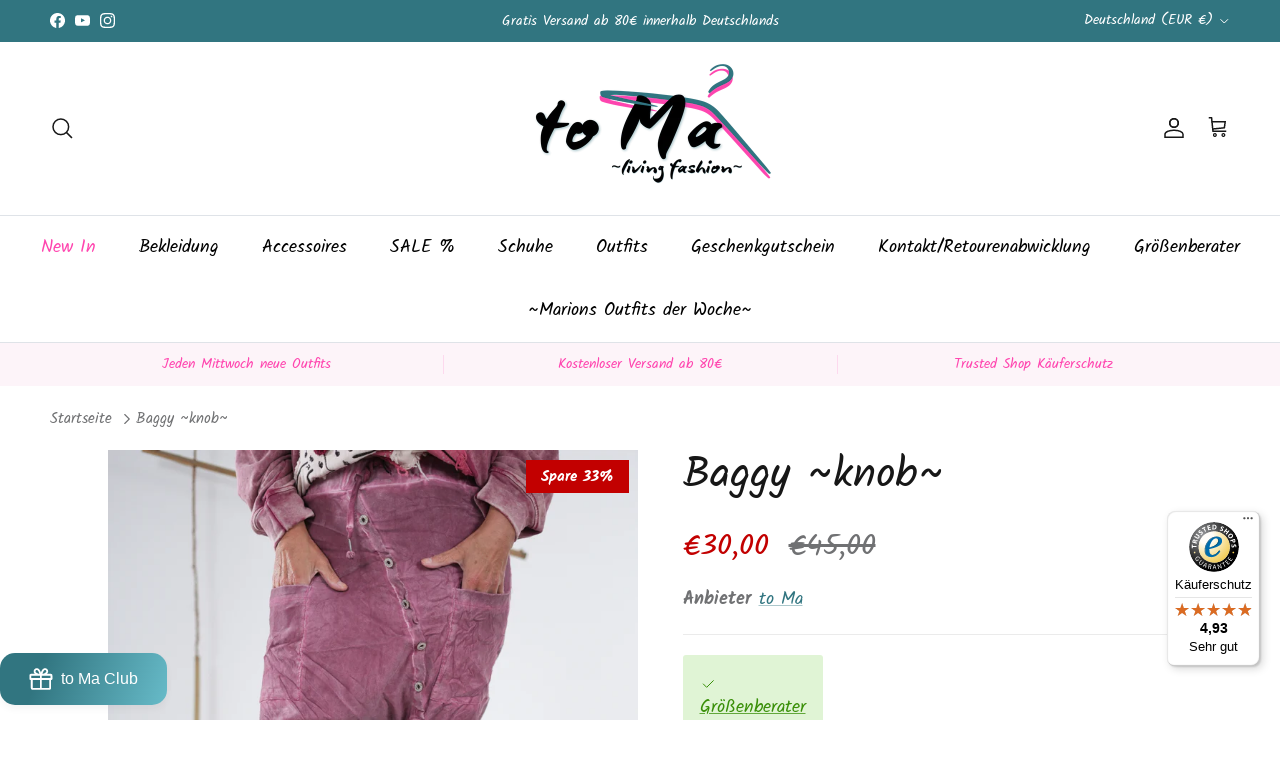

--- FILE ---
content_type: text/html; charset=utf-8
request_url: https://to-ma-fun.de/products/baggy-knob
body_size: 74994
content:
<!doctype html>
<html class="no-js" lang="de" dir="ltr">
<head>
<!-- Google tag (gtag.js) -->
<script async src="https://www.googletagmanager.com/gtag/js?id=GT-WKR2ZDGM"></script>
<script>
  window.dataLayer = window.dataLayer || [];
  function gtag(){dataLayer.push(arguments);}
  gtag('js', new Date());

  gtag('config', 'GT-WKR2ZDGM');
</script><meta charset="utf-8">
<meta name="viewport" content="width=device-width,initial-scale=1">
<title>Baggy ~knob~ &ndash; to Ma </title><link rel="canonical" href="https://to-ma-fun.de/products/baggy-knob"><link rel="icon" href="//to-ma-fun.de/cdn/shop/files/Green_Facebook_Group_Hello_Welcome_Post_940_x_788_px_180_x_180_px.png?crop=center&height=48&v=1760015328&width=48" type="image/png">
  <link rel="apple-touch-icon" href="//to-ma-fun.de/cdn/shop/files/Green_Facebook_Group_Hello_Welcome_Post_940_x_788_px_180_x_180_px.png?crop=center&height=180&v=1760015328&width=180"><meta name="description" content="Lässig, modern und super bequem 🤍Diese Baggy in stonewashed-Optik überzeugt mit ihrem coolen Look in weicher Mikrofaserqualität.Vorne fällt sofort die schräge Knopfleiste und die zwei aufgesetzten Taschen ins Auge – die leicht ausgewaschenen Nähte runden den Style perfekt ab.Hinten gibt’s zwei Gesäßtaschen und durch de"><meta property="og:site_name" content="to Ma ">
<meta property="og:url" content="https://to-ma-fun.de/products/baggy-knob">
<meta property="og:title" content="Baggy ~knob~">
<meta property="og:type" content="product">
<meta property="og:description" content="Lässig, modern und super bequem 🤍Diese Baggy in stonewashed-Optik überzeugt mit ihrem coolen Look in weicher Mikrofaserqualität.Vorne fällt sofort die schräge Knopfleiste und die zwei aufgesetzten Taschen ins Auge – die leicht ausgewaschenen Nähte runden den Style perfekt ab.Hinten gibt’s zwei Gesäßtaschen und durch de"><meta property="og:image" content="http://to-ma-fun.de/cdn/shop/files/rn-image_picker_lib_temp_8cf09718-3cd6-4fd5-b629-6387eb351388.jpg?crop=center&height=1200&v=1762979083&width=1200">
  <meta property="og:image:secure_url" content="https://to-ma-fun.de/cdn/shop/files/rn-image_picker_lib_temp_8cf09718-3cd6-4fd5-b629-6387eb351388.jpg?crop=center&height=1200&v=1762979083&width=1200">
  <meta property="og:image:width" content="3072">
  <meta property="og:image:height" content="4096"><meta property="og:price:amount" content="30,00">
  <meta property="og:price:currency" content="EUR"><meta name="twitter:card" content="summary_large_image">
<meta name="twitter:title" content="Baggy ~knob~">
<meta name="twitter:description" content="Lässig, modern und super bequem 🤍Diese Baggy in stonewashed-Optik überzeugt mit ihrem coolen Look in weicher Mikrofaserqualität.Vorne fällt sofort die schräge Knopfleiste und die zwei aufgesetzten Taschen ins Auge – die leicht ausgewaschenen Nähte runden den Style perfekt ab.Hinten gibt’s zwei Gesäßtaschen und durch de">
<style>@font-face {
  font-family: Kalam;
  font-weight: 400;
  font-style: normal;
  font-display: fallback;
  src: url("//to-ma-fun.de/cdn/fonts/kalam/kalam_n4.146ac42292d6ecada676dc97796fcd1f16079bde.woff2") format("woff2"),
       url("//to-ma-fun.de/cdn/fonts/kalam/kalam_n4.48d29762039a6523b7155af84f2c9b49c4db9943.woff") format("woff");
}
@font-face {
  font-family: Kalam;
  font-weight: 700;
  font-style: normal;
  font-display: fallback;
  src: url("//to-ma-fun.de/cdn/fonts/kalam/kalam_n7.9d145e82c2f25f7b78520244aca4418b2ee7dc72.woff2") format("woff2"),
       url("//to-ma-fun.de/cdn/fonts/kalam/kalam_n7.b981b10c409bf6e63a98ccf8c21bc1f42150badc.woff") format("woff");
}
@font-face {
  font-family: Kalam;
  font-weight: 400;
  font-style: normal;
  font-display: fallback;
  src: url("//to-ma-fun.de/cdn/fonts/kalam/kalam_n4.146ac42292d6ecada676dc97796fcd1f16079bde.woff2") format("woff2"),
       url("//to-ma-fun.de/cdn/fonts/kalam/kalam_n4.48d29762039a6523b7155af84f2c9b49c4db9943.woff") format("woff");
}
@font-face {
  font-family: Trirong;
  font-weight: 700;
  font-style: normal;
  font-display: fallback;
  src: url("//to-ma-fun.de/cdn/fonts/trirong/trirong_n7.a33ed6536f9a7c6d7a9d0b52e1e13fd44f544eff.woff2") format("woff2"),
       url("//to-ma-fun.de/cdn/fonts/trirong/trirong_n7.cdb88d0f8e5c427b393745c8cdeb8bc085cbacff.woff") format("woff");
}
@font-face {
  font-family: Kalam;
  font-weight: 400;
  font-style: normal;
  font-display: fallback;
  src: url("//to-ma-fun.de/cdn/fonts/kalam/kalam_n4.146ac42292d6ecada676dc97796fcd1f16079bde.woff2") format("woff2"),
       url("//to-ma-fun.de/cdn/fonts/kalam/kalam_n4.48d29762039a6523b7155af84f2c9b49c4db9943.woff") format("woff");
}
:root {
  --page-container-width:          1600px;
  --reading-container-width:       720px;
  --divider-opacity:               0.14;
  --gutter-large:                  30px;
  --gutter-desktop:                20px;
  --gutter-mobile:                 16px;
  --section-padding:               50px;
  --larger-section-padding:        80px;
  --larger-section-padding-mobile: 60px;
  --largest-section-padding:       110px;
  --aos-animate-duration:          0.6s;

  --base-font-family:              Kalam, cursive;
  --base-font-weight:              400;
  --base-font-style:               normal;
  --heading-font-family:           Kalam, cursive;
  --heading-font-weight:           400;
  --heading-font-style:            normal;
  --heading-font-letter-spacing:   normal;
  --logo-font-family:              Trirong, serif;
  --logo-font-weight:              700;
  --logo-font-style:               normal;
  --nav-font-family:               Kalam, cursive;
  --nav-font-weight:               400;
  --nav-font-style:                normal;

  --base-text-size:18px;
  --base-line-height:              1.6;
  --input-text-size:18px;
  --smaller-text-size-1:14px;
  --smaller-text-size-2:16px;
  --smaller-text-size-3:15px;
  --smaller-text-size-4:14px;
  --larger-text-size:43px;
  --super-large-text-size:75px;
  --super-large-mobile-text-size:34px;
  --larger-mobile-text-size:34px;
  --logo-text-size:26px;--btn-letter-spacing: 0.08em;
    --btn-text-transform: uppercase;
    --button-text-size: 16px;
    --quickbuy-button-text-size: 13;
    --small-feature-link-font-size: 0.75em;
    --input-btn-padding-top: 1.2em;
    --input-btn-padding-bottom: 1.2em;--heading-text-transform:none;
  --nav-text-size:                      18px;
  --mobile-menu-font-weight:            600;

  --body-bg-color:                      255 255 255;
  --bg-color:                           255 255 255;
  --body-text-color:                    112 113 115;
  --text-color:                         112 113 115;

  --header-text-col:                    #171717;--header-text-hover-col:             var(--main-nav-link-hover-col);--header-bg-col:                     #ffffff;
  --heading-color:                     23 23 23;
  --body-heading-color:                23 23 23;
  --heading-divider-col:               #dfe3e8;

  --logo-col:                          #171717;
  --main-nav-bg:                       #ffffff;
  --main-nav-link-col:                 #000000;
  --main-nav-link-hover-col:           #86acaf;
  --main-nav-link-featured-col:        #ff45af;

  --link-color:                        49 117 128;
  --body-link-color:                   49 117 128;

  --btn-bg-color:                        49 117 128;
  --btn-bg-hover-color:                  255 69 175;
  --btn-border-color:                    49 117 128;
  --btn-border-hover-color:              255 69 175;
  --btn-text-color:                      255 255 255;
  --btn-text-hover-color:                255 255 255;--btn-alt-bg-color:                    255 255 255;
  --btn-alt-text-color:                  35 35 35;
  --btn-alt-border-color:                35 35 35;
  --btn-alt-border-hover-color:          35 35 35;--btn-ter-bg-color:                    235 235 235;
  --btn-ter-text-color:                  62 62 63;
  --btn-ter-bg-hover-color:              49 117 128;
  --btn-ter-text-hover-color:            255 255 255;--btn-border-radius: 3px;
    --btn-inspired-border-radius: 3px;--color-scheme-default:                             #ffffff;
  --color-scheme-default-color:                       255 255 255;
  --color-scheme-default-text-color:                  112 113 115;
  --color-scheme-default-head-color:                  23 23 23;
  --color-scheme-default-link-color:                  49 117 128;
  --color-scheme-default-btn-text-color:              255 255 255;
  --color-scheme-default-btn-text-hover-color:        255 255 255;
  --color-scheme-default-btn-bg-color:                49 117 128;
  --color-scheme-default-btn-bg-hover-color:          255 69 175;
  --color-scheme-default-btn-border-color:            49 117 128;
  --color-scheme-default-btn-border-hover-color:      255 69 175;
  --color-scheme-default-btn-alt-text-color:          35 35 35;
  --color-scheme-default-btn-alt-bg-color:            255 255 255;
  --color-scheme-default-btn-alt-border-color:        35 35 35;
  --color-scheme-default-btn-alt-border-hover-color:  35 35 35;

  --color-scheme-1:                             #86acaf;
  --color-scheme-1-color:                       134 172 175;
  --color-scheme-1-text-color:                  92 92 92;
  --color-scheme-1-head-color:                  23 23 23;
  --color-scheme-1-link-color:                  193 100 82;
  --color-scheme-1-btn-text-color:              255 255 255;
  --color-scheme-1-btn-text-hover-color:        255 255 255;
  --color-scheme-1-btn-bg-color:                35 35 35;
  --color-scheme-1-btn-bg-hover-color:          0 0 0;
  --color-scheme-1-btn-border-color:            35 35 35;
  --color-scheme-1-btn-border-hover-color:      0 0 0;
  --color-scheme-1-btn-alt-text-color:          35 35 35;
  --color-scheme-1-btn-alt-bg-color:            255 255 255;
  --color-scheme-1-btn-alt-border-color:        35 35 35;
  --color-scheme-1-btn-alt-border-hover-color:  35 35 35;

  --color-scheme-2:                             #faf2e6;
  --color-scheme-2-color:                       250 242 230;
  --color-scheme-2-text-color:                  92 92 92;
  --color-scheme-2-head-color:                  23 23 23;
  --color-scheme-2-link-color:                  193 100 82;
  --color-scheme-2-btn-text-color:              255 255 255;
  --color-scheme-2-btn-text-hover-color:        255 255 255;
  --color-scheme-2-btn-bg-color:                35 35 35;
  --color-scheme-2-btn-bg-hover-color:          0 0 0;
  --color-scheme-2-btn-border-color:            35 35 35;
  --color-scheme-2-btn-border-hover-color:      0 0 0;
  --color-scheme-2-btn-alt-text-color:          35 35 35;
  --color-scheme-2-btn-alt-bg-color:            255 255 255;
  --color-scheme-2-btn-alt-border-color:        35 35 35;
  --color-scheme-2-btn-alt-border-hover-color:  35 35 35;

  /* Shop Pay payment terms */
  --payment-terms-background-color:    #ffffff;--quickbuy-bg: 255 255 255;--body-input-background-color:       rgb(var(--body-bg-color));
  --input-background-color:            rgb(var(--body-bg-color));
  --body-input-text-color:             var(--body-text-color);
  --input-text-color:                  var(--body-text-color);
  --body-input-border-color:           rgb(219, 220, 220);
  --input-border-color:                rgb(219, 220, 220);
  --input-border-color-hover:          rgb(176, 177, 178);
  --input-border-color-active:         rgb(112, 113, 115);

  --swatch-cross-svg:                  url("data:image/svg+xml,%3Csvg xmlns='http://www.w3.org/2000/svg' width='240' height='240' viewBox='0 0 24 24' fill='none' stroke='rgb(219, 220, 220)' stroke-width='0.09' preserveAspectRatio='none' %3E%3Cline x1='24' y1='0' x2='0' y2='24'%3E%3C/line%3E%3C/svg%3E");
  --swatch-cross-hover:                url("data:image/svg+xml,%3Csvg xmlns='http://www.w3.org/2000/svg' width='240' height='240' viewBox='0 0 24 24' fill='none' stroke='rgb(176, 177, 178)' stroke-width='0.09' preserveAspectRatio='none' %3E%3Cline x1='24' y1='0' x2='0' y2='24'%3E%3C/line%3E%3C/svg%3E");
  --swatch-cross-active:               url("data:image/svg+xml,%3Csvg xmlns='http://www.w3.org/2000/svg' width='240' height='240' viewBox='0 0 24 24' fill='none' stroke='rgb(112, 113, 115)' stroke-width='0.09' preserveAspectRatio='none' %3E%3Cline x1='24' y1='0' x2='0' y2='24'%3E%3C/line%3E%3C/svg%3E");

  --footer-divider-col:                #c3ecf2;
  --footer-text-col:                   255 255 255;
  --footer-heading-col:                23 23 23;
  --footer-bg-col:                     49 117 128;--product-label-overlay-justify: flex-end;--product-label-overlay-align: flex-start;--product-label-overlay-reduction-text:   #ffffff;
  --product-label-overlay-reduction-bg:     #c20000;
  --product-label-overlay-reduction-text-weight: 600;
  --product-label-overlay-stock-text:       #ffffff;
  --product-label-overlay-stock-bg:         #09728c;
  --product-label-overlay-new-text:         #ffffff;
  --product-label-overlay-new-bg:           #317580;
  --product-label-overlay-meta-text:        #ffffff;
  --product-label-overlay-meta-bg:          #ff45af;
  --product-label-sale-text:                #c20000;
  --product-label-sold-text:                #171717;
  --product-label-preorder-text:            #3ea36a;

  --product-block-crop-align:               center;

  
  --product-block-price-align:              flex-start;
  --product-block-price-item-margin-start:  initial;
  --product-block-price-item-margin-end:    .5rem;
  

  

  --collection-block-image-position:   center center;

  --swatch-picker-image-size:          40px;
  --swatch-crop-align:                 center center;

  --image-overlay-text-color:          255 255 255;--image-overlay-bg:                  rgba(0, 0, 0, 0.12);
  --image-overlay-shadow-start:        rgb(0 0 0 / 0.16);
  --image-overlay-box-opacity:         0.88;--product-inventory-ok-box-color:            #f2faf0;
  --product-inventory-ok-text-color:           #108043;
  --product-inventory-ok-icon-box-fill-color:  #fff;
  --product-inventory-low-box-color:           #fcf1cd;
  --product-inventory-low-text-color:          #dd9a1a;
  --product-inventory-low-icon-box-fill-color: #fff;
  --product-inventory-low-text-color-channels: 16, 128, 67;
  --product-inventory-ok-text-color-channels:  221, 154, 26;

  --rating-star-color: 193 100 82;--overlay-align-left: start;
    --overlay-align-right: end;}html[dir=rtl] {
  --overlay-right-text-m-left: 0;
  --overlay-right-text-m-right: auto;
  --overlay-left-shadow-left-left: 15%;
  --overlay-left-shadow-left-right: -50%;
  --overlay-left-shadow-right-left: -85%;
  --overlay-left-shadow-right-right: 0;
}.image-overlay--bg-box .text-overlay .text-overlay__text {
    --image-overlay-box-bg: 255 255 255;
    --heading-color: var(--body-heading-color);
    --text-color: var(--body-text-color);
    --link-color: var(--body-link-color);
  }::selection {
    background: rgb(var(--body-heading-color));
    color: rgb(var(--body-bg-color));
  }
  ::-moz-selection {
    background: rgb(var(--body-heading-color));
    color: rgb(var(--body-bg-color));
  }@media (max-width: 767.98px) {
  .product-block__image-dots {
    left: auto;
    right: 10px;
  }
}.use-color-scheme--default {
  --product-label-sale-text:           #c20000;
  --product-label-sold-text:           #171717;
  --product-label-preorder-text:       #3ea36a;
  --input-background-color:            rgb(var(--body-bg-color));
  --input-text-color:                  var(--body-input-text-color);
  --input-border-color:                rgb(219, 220, 220);
  --input-border-color-hover:          rgb(176, 177, 178);
  --input-border-color-active:         rgb(112, 113, 115);
}</style>

  <link href="//to-ma-fun.de/cdn/shop/t/138/assets/main.css?v=152486823601746559531768403356" rel="stylesheet" type="text/css" media="all" />
<link rel="preload" as="font" href="//to-ma-fun.de/cdn/fonts/kalam/kalam_n4.146ac42292d6ecada676dc97796fcd1f16079bde.woff2" type="font/woff2" crossorigin><link rel="preload" as="font" href="//to-ma-fun.de/cdn/fonts/kalam/kalam_n4.146ac42292d6ecada676dc97796fcd1f16079bde.woff2" type="font/woff2" crossorigin><script>
    document.documentElement.className = document.documentElement.className.replace('no-js', 'js');

    window.theme = {
      info: {
        name: 'Symmetry',
        version: '7.5.0'
      },
      device: {
        hasTouch: window.matchMedia('(any-pointer: coarse)').matches,
        hasHover: window.matchMedia('(hover: hover)').matches
      },
      mediaQueries: {
        md: '(min-width: 768px)',
        productMediaCarouselBreak: '(min-width: 1041px)'
      },
      routes: {
        base: 'https://to-ma-fun.de',
        cart: '/cart',
        cartAdd: '/cart/add.js',
        cartUpdate: '/cart/update.js',
        predictiveSearch: '/search/suggest'
      },
      strings: {
        cartTermsConfirmation: "Sie müssen den Nutzungsbedingungen zustimmen, bevor Sie fortfahren.",
        cartItemsQuantityError: "Du kannst deinem Warenkorb nur [QUANTITY] Stück dieses Artikels hinzufügen.",
        generalSearchViewAll: "Alle Suchergebnisse anzeigen",
        noStock: "Ausverkauft",
        noVariant: "Nicht verfügbar",
        productsProductChooseA: "Wähle ein",
        generalSearchPages: "Seiten",
        generalSearchNoResultsWithoutTerms: "Leider haben wir keine Ergebnisse gefunden",
        shippingCalculator: {
          singleRate: "Es ist eine Versandrate verfügbar für:",
          multipleRates: "Versandkosten verfügbar, beginnend bei:",
          noRates: "Wir liefern nicht an dieses Ziel."
        },
        regularPrice: "Normaler Preis",
        salePrice: "Verkaufspreis"
      },
      settings: {
        moneyWithCurrencyFormat: "€{{amount_with_comma_separator}} EUR",
        cartType: "drawer",
        afterAddToCart: "drawer",
        quickbuyStyle: "off",
        externalLinksNewTab: true,
        internalLinksSmoothScroll: true
      }
    }

    theme.inlineNavigationCheck = function() {
      var pageHeader = document.querySelector('.pageheader'),
          inlineNavContainer = pageHeader.querySelector('.logo-area__left__inner'),
          inlineNav = inlineNavContainer.querySelector('.navigation--left');
      if (inlineNav && getComputedStyle(inlineNav).display != 'none') {
        var inlineMenuCentered = document.querySelector('.pageheader--layout-inline-menu-center'),
            logoContainer = document.querySelector('.logo-area__middle__inner');
        if(inlineMenuCentered) {
          var rightWidth = document.querySelector('.logo-area__right__inner').clientWidth,
              middleWidth = logoContainer.clientWidth,
              logoArea = document.querySelector('.logo-area'),
              computedLogoAreaStyle = getComputedStyle(logoArea),
              logoAreaInnerWidth = logoArea.clientWidth - Math.ceil(parseFloat(computedLogoAreaStyle.paddingLeft)) - Math.ceil(parseFloat(computedLogoAreaStyle.paddingRight)),
              availableNavWidth = logoAreaInnerWidth - Math.max(rightWidth, middleWidth) * 2 - 40;
          inlineNavContainer.style.maxWidth = availableNavWidth + 'px';
        }

        var firstInlineNavLink = inlineNav.querySelector('.navigation__item:first-child'),
            lastInlineNavLink = inlineNav.querySelector('.navigation__item:last-child');
        if (lastInlineNavLink) {
          var inlineNavWidth = null;
          if(document.querySelector('html[dir=rtl]')) {
            inlineNavWidth = firstInlineNavLink.offsetLeft - lastInlineNavLink.offsetLeft + firstInlineNavLink.offsetWidth;
          } else {
            inlineNavWidth = lastInlineNavLink.offsetLeft - firstInlineNavLink.offsetLeft + lastInlineNavLink.offsetWidth;
          }
          if (inlineNavContainer.offsetWidth >= inlineNavWidth) {
            pageHeader.classList.add('pageheader--layout-inline-permitted');
            var tallLogo = logoContainer.clientHeight > lastInlineNavLink.clientHeight + 20;
            if (tallLogo) {
              inlineNav.classList.add('navigation--tight-underline');
            } else {
              inlineNav.classList.remove('navigation--tight-underline');
            }
          } else {
            pageHeader.classList.remove('pageheader--layout-inline-permitted');
          }
        }
      }
    };

    theme.setInitialHeaderHeightProperty = () => {
      const section = document.querySelector('.section-header');
      if (section) {
        document.documentElement.style.setProperty('--theme-header-height', Math.ceil(section.clientHeight) + 'px');
      }
    };
  </script>

  <script src="//to-ma-fun.de/cdn/shop/t/138/assets/main.js?v=150891663519462644191768403356" defer></script>
    <script src="//to-ma-fun.de/cdn/shop/t/138/assets/animate-on-scroll.js?v=15249566486942820451768403356" defer></script>
    <link href="//to-ma-fun.de/cdn/shop/t/138/assets/animate-on-scroll.css?v=135962721104954213331768403356" rel="stylesheet" type="text/css" media="all" />
  

  <script>window.performance && window.performance.mark && window.performance.mark('shopify.content_for_header.start');</script><meta name="google-site-verification" content="XkIZTWx3Ed3ndBYM6U8E9vEMzG8mOjL59_5q6nFYLRk">
<meta name="facebook-domain-verification" content="5my8jsk9trvf3urzz8f835un6mfcjw">
<meta name="facebook-domain-verification" content="5my8jsk9trvf3urzz8f835un6mfcjw">
<meta id="shopify-digital-wallet" name="shopify-digital-wallet" content="/61748248744/digital_wallets/dialog">
<meta name="shopify-checkout-api-token" content="09ecaf290a0bd2dadd3d67e8d2203276">
<meta id="in-context-paypal-metadata" data-shop-id="61748248744" data-venmo-supported="false" data-environment="production" data-locale="de_DE" data-paypal-v4="true" data-currency="EUR">
<link rel="alternate" type="application/json+oembed" href="https://to-ma-fun.de/products/baggy-knob.oembed">
<script async="async" src="/checkouts/internal/preloads.js?locale=de-DE"></script>
<script id="apple-pay-shop-capabilities" type="application/json">{"shopId":61748248744,"countryCode":"DE","currencyCode":"EUR","merchantCapabilities":["supports3DS"],"merchantId":"gid:\/\/shopify\/Shop\/61748248744","merchantName":"to Ma ","requiredBillingContactFields":["postalAddress","email"],"requiredShippingContactFields":["postalAddress","email"],"shippingType":"shipping","supportedNetworks":["visa","maestro","masterCard","amex"],"total":{"type":"pending","label":"to Ma ","amount":"1.00"},"shopifyPaymentsEnabled":true,"supportsSubscriptions":true}</script>
<script id="shopify-features" type="application/json">{"accessToken":"09ecaf290a0bd2dadd3d67e8d2203276","betas":["rich-media-storefront-analytics"],"domain":"to-ma-fun.de","predictiveSearch":true,"shopId":61748248744,"locale":"de"}</script>
<script>var Shopify = Shopify || {};
Shopify.shop = "ineshatschn.myshopify.com";
Shopify.locale = "de";
Shopify.currency = {"active":"EUR","rate":"1.0"};
Shopify.country = "DE";
Shopify.theme = {"name":"21.01","id":186082427204,"schema_name":"Symmetry","schema_version":"7.5.0","theme_store_id":568,"role":"main"};
Shopify.theme.handle = "null";
Shopify.theme.style = {"id":null,"handle":null};
Shopify.cdnHost = "to-ma-fun.de/cdn";
Shopify.routes = Shopify.routes || {};
Shopify.routes.root = "/";</script>
<script type="module">!function(o){(o.Shopify=o.Shopify||{}).modules=!0}(window);</script>
<script>!function(o){function n(){var o=[];function n(){o.push(Array.prototype.slice.apply(arguments))}return n.q=o,n}var t=o.Shopify=o.Shopify||{};t.loadFeatures=n(),t.autoloadFeatures=n()}(window);</script>
<script id="shop-js-analytics" type="application/json">{"pageType":"product"}</script>
<script defer="defer" async type="module" src="//to-ma-fun.de/cdn/shopifycloud/shop-js/modules/v2/client.init-shop-cart-sync_DIwzDt8_.de.esm.js"></script>
<script defer="defer" async type="module" src="//to-ma-fun.de/cdn/shopifycloud/shop-js/modules/v2/chunk.common_DK6FaseX.esm.js"></script>
<script defer="defer" async type="module" src="//to-ma-fun.de/cdn/shopifycloud/shop-js/modules/v2/chunk.modal_DJrdBHKE.esm.js"></script>
<script type="module">
  await import("//to-ma-fun.de/cdn/shopifycloud/shop-js/modules/v2/client.init-shop-cart-sync_DIwzDt8_.de.esm.js");
await import("//to-ma-fun.de/cdn/shopifycloud/shop-js/modules/v2/chunk.common_DK6FaseX.esm.js");
await import("//to-ma-fun.de/cdn/shopifycloud/shop-js/modules/v2/chunk.modal_DJrdBHKE.esm.js");

  window.Shopify.SignInWithShop?.initShopCartSync?.({"fedCMEnabled":true,"windoidEnabled":true});

</script>
<script>(function() {
  var isLoaded = false;
  function asyncLoad() {
    if (isLoaded) return;
    isLoaded = true;
    var urls = ["https:\/\/ideafyi.oss-us-west-1.aliyuncs.com\/js\/filter.js?v=9\u0026shop=ineshatschn.myshopify.com","https:\/\/tseish-app.connect.trustedshops.com\/esc.js?apiBaseUrl=aHR0cHM6Ly90c2Vpc2gtYXBwLmNvbm5lY3QudHJ1c3RlZHNob3BzLmNvbQ==\u0026instanceId=aW5lc2hhdHNjaG4ubXlzaG9waWZ5LmNvbQ==\u0026shop=ineshatschn.myshopify.com"];
    for (var i = 0; i < urls.length; i++) {
      var s = document.createElement('script');
      s.type = 'text/javascript';
      s.async = true;
      s.src = urls[i];
      var x = document.getElementsByTagName('script')[0];
      x.parentNode.insertBefore(s, x);
    }
  };
  if(window.attachEvent) {
    window.attachEvent('onload', asyncLoad);
  } else {
    window.addEventListener('load', asyncLoad, false);
  }
})();</script>
<script id="__st">var __st={"a":61748248744,"offset":3600,"reqid":"e82ed415-da9e-4d6f-a183-90830aab8907-1769556437","pageurl":"to-ma-fun.de\/products\/baggy-knob","u":"8f5327ca7be2","p":"product","rtyp":"product","rid":15339935891780};</script>
<script>window.ShopifyPaypalV4VisibilityTracking = true;</script>
<script id="captcha-bootstrap">!function(){'use strict';const t='contact',e='account',n='new_comment',o=[[t,t],['blogs',n],['comments',n],[t,'customer']],c=[[e,'customer_login'],[e,'guest_login'],[e,'recover_customer_password'],[e,'create_customer']],r=t=>t.map((([t,e])=>`form[action*='/${t}']:not([data-nocaptcha='true']) input[name='form_type'][value='${e}']`)).join(','),a=t=>()=>t?[...document.querySelectorAll(t)].map((t=>t.form)):[];function s(){const t=[...o],e=r(t);return a(e)}const i='password',u='form_key',d=['recaptcha-v3-token','g-recaptcha-response','h-captcha-response',i],f=()=>{try{return window.sessionStorage}catch{return}},m='__shopify_v',_=t=>t.elements[u];function p(t,e,n=!1){try{const o=window.sessionStorage,c=JSON.parse(o.getItem(e)),{data:r}=function(t){const{data:e,action:n}=t;return t[m]||n?{data:e,action:n}:{data:t,action:n}}(c);for(const[e,n]of Object.entries(r))t.elements[e]&&(t.elements[e].value=n);n&&o.removeItem(e)}catch(o){console.error('form repopulation failed',{error:o})}}const l='form_type',E='cptcha';function T(t){t.dataset[E]=!0}const w=window,h=w.document,L='Shopify',v='ce_forms',y='captcha';let A=!1;((t,e)=>{const n=(g='f06e6c50-85a8-45c8-87d0-21a2b65856fe',I='https://cdn.shopify.com/shopifycloud/storefront-forms-hcaptcha/ce_storefront_forms_captcha_hcaptcha.v1.5.2.iife.js',D={infoText:'Durch hCaptcha geschützt',privacyText:'Datenschutz',termsText:'Allgemeine Geschäftsbedingungen'},(t,e,n)=>{const o=w[L][v],c=o.bindForm;if(c)return c(t,g,e,D).then(n);var r;o.q.push([[t,g,e,D],n]),r=I,A||(h.body.append(Object.assign(h.createElement('script'),{id:'captcha-provider',async:!0,src:r})),A=!0)});var g,I,D;w[L]=w[L]||{},w[L][v]=w[L][v]||{},w[L][v].q=[],w[L][y]=w[L][y]||{},w[L][y].protect=function(t,e){n(t,void 0,e),T(t)},Object.freeze(w[L][y]),function(t,e,n,w,h,L){const[v,y,A,g]=function(t,e,n){const i=e?o:[],u=t?c:[],d=[...i,...u],f=r(d),m=r(i),_=r(d.filter((([t,e])=>n.includes(e))));return[a(f),a(m),a(_),s()]}(w,h,L),I=t=>{const e=t.target;return e instanceof HTMLFormElement?e:e&&e.form},D=t=>v().includes(t);t.addEventListener('submit',(t=>{const e=I(t);if(!e)return;const n=D(e)&&!e.dataset.hcaptchaBound&&!e.dataset.recaptchaBound,o=_(e),c=g().includes(e)&&(!o||!o.value);(n||c)&&t.preventDefault(),c&&!n&&(function(t){try{if(!f())return;!function(t){const e=f();if(!e)return;const n=_(t);if(!n)return;const o=n.value;o&&e.removeItem(o)}(t);const e=Array.from(Array(32),(()=>Math.random().toString(36)[2])).join('');!function(t,e){_(t)||t.append(Object.assign(document.createElement('input'),{type:'hidden',name:u})),t.elements[u].value=e}(t,e),function(t,e){const n=f();if(!n)return;const o=[...t.querySelectorAll(`input[type='${i}']`)].map((({name:t})=>t)),c=[...d,...o],r={};for(const[a,s]of new FormData(t).entries())c.includes(a)||(r[a]=s);n.setItem(e,JSON.stringify({[m]:1,action:t.action,data:r}))}(t,e)}catch(e){console.error('failed to persist form',e)}}(e),e.submit())}));const S=(t,e)=>{t&&!t.dataset[E]&&(n(t,e.some((e=>e===t))),T(t))};for(const o of['focusin','change'])t.addEventListener(o,(t=>{const e=I(t);D(e)&&S(e,y())}));const B=e.get('form_key'),M=e.get(l),P=B&&M;t.addEventListener('DOMContentLoaded',(()=>{const t=y();if(P)for(const e of t)e.elements[l].value===M&&p(e,B);[...new Set([...A(),...v().filter((t=>'true'===t.dataset.shopifyCaptcha))])].forEach((e=>S(e,t)))}))}(h,new URLSearchParams(w.location.search),n,t,e,['guest_login'])})(!0,!0)}();</script>
<script integrity="sha256-4kQ18oKyAcykRKYeNunJcIwy7WH5gtpwJnB7kiuLZ1E=" data-source-attribution="shopify.loadfeatures" defer="defer" src="//to-ma-fun.de/cdn/shopifycloud/storefront/assets/storefront/load_feature-a0a9edcb.js" crossorigin="anonymous"></script>
<script data-source-attribution="shopify.dynamic_checkout.dynamic.init">var Shopify=Shopify||{};Shopify.PaymentButton=Shopify.PaymentButton||{isStorefrontPortableWallets:!0,init:function(){window.Shopify.PaymentButton.init=function(){};var t=document.createElement("script");t.src="https://to-ma-fun.de/cdn/shopifycloud/portable-wallets/latest/portable-wallets.de.js",t.type="module",document.head.appendChild(t)}};
</script>
<script data-source-attribution="shopify.dynamic_checkout.buyer_consent">
  function portableWalletsHideBuyerConsent(e){var t=document.getElementById("shopify-buyer-consent"),n=document.getElementById("shopify-subscription-policy-button");t&&n&&(t.classList.add("hidden"),t.setAttribute("aria-hidden","true"),n.removeEventListener("click",e))}function portableWalletsShowBuyerConsent(e){var t=document.getElementById("shopify-buyer-consent"),n=document.getElementById("shopify-subscription-policy-button");t&&n&&(t.classList.remove("hidden"),t.removeAttribute("aria-hidden"),n.addEventListener("click",e))}window.Shopify?.PaymentButton&&(window.Shopify.PaymentButton.hideBuyerConsent=portableWalletsHideBuyerConsent,window.Shopify.PaymentButton.showBuyerConsent=portableWalletsShowBuyerConsent);
</script>
<script data-source-attribution="shopify.dynamic_checkout.cart.bootstrap">document.addEventListener("DOMContentLoaded",(function(){function t(){return document.querySelector("shopify-accelerated-checkout-cart, shopify-accelerated-checkout")}if(t())Shopify.PaymentButton.init();else{new MutationObserver((function(e,n){t()&&(Shopify.PaymentButton.init(),n.disconnect())})).observe(document.body,{childList:!0,subtree:!0})}}));
</script>
<link id="shopify-accelerated-checkout-styles" rel="stylesheet" media="screen" href="https://to-ma-fun.de/cdn/shopifycloud/portable-wallets/latest/accelerated-checkout-backwards-compat.css" crossorigin="anonymous">
<style id="shopify-accelerated-checkout-cart">
        #shopify-buyer-consent {
  margin-top: 1em;
  display: inline-block;
  width: 100%;
}

#shopify-buyer-consent.hidden {
  display: none;
}

#shopify-subscription-policy-button {
  background: none;
  border: none;
  padding: 0;
  text-decoration: underline;
  font-size: inherit;
  cursor: pointer;
}

#shopify-subscription-policy-button::before {
  box-shadow: none;
}

      </style>
<script id="sections-script" data-sections="related-products,footer" defer="defer" src="//to-ma-fun.de/cdn/shop/t/138/compiled_assets/scripts.js?v=7675"></script>
<script>window.performance && window.performance.mark && window.performance.mark('shopify.content_for_header.end');</script>
<!-- CC Custom Head Start --><!-- CC Custom Head End --><!-- BEGIN app block: shopify://apps/consentmo-gdpr/blocks/gdpr_cookie_consent/4fbe573f-a377-4fea-9801-3ee0858cae41 -->


<!-- END app block --><!-- BEGIN app block: shopify://apps/lookfy-gallery/blocks/app-embed/596af5f6-9933-4730-95c2-f7d8d52a0c3e --><!-- BEGIN app snippet: javascript -->
<script type="text/javascript">
window.lfPageType??="product";
window.lfPageId??="15339935891780";
window.lfHandle??="products/baggy-knob";
window.lfShopID??="61748248744";
window.lfShopUrl??="https://to-ma-fun.de";
window.lfIsoCode??="de";
window.lfCountry??="de";
window.lfLanguages??=[{"shop_locale":{"locale":"de","enabled":true,"primary":true,"published":true}}];
window.lfCurrencyFormat??="€{{amount_with_comma_separator}} EUR";
window.lfMoneyFormat??="€{{amount_with_comma_separator}}";
window.lfCartAdd??="/cart/add";
window.lfCartUrl??="/cart";
window.lfShopLang??={"add_to_cart":"Zum Warenkorb hinzufügen","choose_options":"Wähle eine Variante"};
window.lfShopTrans??=null;
window.lfCustomJs??=null;
window.lfCustomCss??=".kt-choose-select{border-radius: 0;}";
window.lfPopupCss??=null;
window.lfTooltipPosition??="normal";
window.lfPlan??="starter";
window.lfPlanDev??="";
window.lfHeading??=null;
window.lfStlFont??=null;
window.lfLibs??={};
</script><style data-shopify>


</style><!-- END app snippet -->
<!-- END app block --><!-- BEGIN app block: shopify://apps/eg-auto-add-to-cart/blocks/app-embed/0f7d4f74-1e89-4820-aec4-6564d7e535d2 -->










  
    <script
      async
      type="text/javascript"
      src="https://cdn.506.io/eg/script.js?shop=ineshatschn.myshopify.com&v=7"
    ></script>
  



  <meta id="easygift-shop" itemid="c2hvcF8kXzE3Njk1NTY0Mzc=" content="{&quot;isInstalled&quot;:true,&quot;installedOn&quot;:&quot;2025-12-16T10:33:28.595Z&quot;,&quot;appVersion&quot;:&quot;3.0&quot;,&quot;subscriptionName&quot;:&quot;Standard&quot;,&quot;cartAnalytics&quot;:true,&quot;freeTrialEndsOn&quot;:null,&quot;settings&quot;:{&quot;reminderBannerStyle&quot;:{&quot;position&quot;:{&quot;horizontal&quot;:&quot;right&quot;,&quot;vertical&quot;:&quot;bottom&quot;},&quot;closingMode&quot;:&quot;doNotAutoClose&quot;,&quot;cssStyles&quot;:&quot;&quot;,&quot;displayAfter&quot;:5,&quot;headerText&quot;:&quot;&quot;,&quot;imageUrl&quot;:null,&quot;primaryColor&quot;:&quot;#000000&quot;,&quot;reshowBannerAfter&quot;:&quot;everyNewSession&quot;,&quot;selfcloseAfter&quot;:5,&quot;showImage&quot;:false,&quot;subHeaderText&quot;:&quot;&quot;},&quot;addedItemIdentifier&quot;:&quot;_Gifted&quot;,&quot;ignoreOtherAppLineItems&quot;:null,&quot;customVariantsInfoLifetimeMins&quot;:1440,&quot;redirectPath&quot;:null,&quot;ignoreNonStandardCartRequests&quot;:false,&quot;bannerStyle&quot;:{&quot;position&quot;:{&quot;horizontal&quot;:&quot;right&quot;,&quot;vertical&quot;:&quot;bottom&quot;},&quot;cssStyles&quot;:null,&quot;primaryColor&quot;:&quot;#000000&quot;},&quot;themePresetId&quot;:null,&quot;notificationStyle&quot;:{&quot;position&quot;:{&quot;horizontal&quot;:null,&quot;vertical&quot;:null},&quot;cssStyles&quot;:null,&quot;duration&quot;:null,&quot;hasCustomizations&quot;:false,&quot;primaryColor&quot;:null},&quot;fetchCartData&quot;:false,&quot;useLocalStorage&quot;:{&quot;enabled&quot;:false,&quot;expiryMinutes&quot;:null},&quot;popupStyle&quot;:{&quot;addButtonText&quot;:null,&quot;closeModalOutsideClick&quot;:true,&quot;cssStyles&quot;:null,&quot;dismissButtonText&quot;:null,&quot;hasCustomizations&quot;:false,&quot;imageUrl&quot;:null,&quot;outOfStockButtonText&quot;:null,&quot;primaryColor&quot;:null,&quot;secondaryColor&quot;:null,&quot;showProductLink&quot;:false,&quot;subscriptionLabel&quot;:null},&quot;refreshAfterBannerClick&quot;:false,&quot;disableReapplyRules&quot;:false,&quot;disableReloadOnFailedAddition&quot;:false,&quot;autoReloadCartPage&quot;:false,&quot;ajaxRedirectPath&quot;:null,&quot;allowSimultaneousRequests&quot;:false,&quot;applyRulesOnCheckout&quot;:false,&quot;enableCartCtrlOverrides&quot;:true,&quot;scriptSettings&quot;:{&quot;branding&quot;:{&quot;removalRequestSent&quot;:null,&quot;show&quot;:false},&quot;productPageRedirection&quot;:{&quot;enabled&quot;:false,&quot;products&quot;:[],&quot;redirectionURL&quot;:&quot;\/&quot;},&quot;debugging&quot;:{&quot;enabled&quot;:false,&quot;enabledOn&quot;:null,&quot;stringifyObj&quot;:false},&quot;customCSS&quot;:null,&quot;decodePayload&quot;:false,&quot;delayUpdates&quot;:2000,&quot;enableBuyNowInterceptions&quot;:true,&quot;fetchCartDataBeforeRequest&quot;:false,&quot;fetchProductInfoFromSavedDomain&quot;:false,&quot;hideAlertsOnFrontend&quot;:false,&quot;hideGiftedPropertyText&quot;:false,&quot;removeEGPropertyFromSplitActionLineItems&quot;:false,&quot;removeProductsAddedFromExpiredRules&quot;:true,&quot;useFinalPrice&quot;:false}},&quot;translations&quot;:null,&quot;defaultLocale&quot;:&quot;de&quot;,&quot;shopDomain&quot;:&quot;to-ma-fun.de&quot;}">


<script defer>
  (async function() {
    try {

      const blockVersion = "v3"
      if (blockVersion != "v3") {
        return
      }

      let metaErrorFlag = false;
      if (metaErrorFlag) {
        return
      }

      // Parse metafields as JSON
      const metafields = {};

      // Process metafields in JavaScript
      let savedRulesArray = [];
      for (const [key, value] of Object.entries(metafields)) {
        if (value) {
          for (const prop in value) {
            // avoiding Object.Keys for performance gain -- no need to make an array of keys.
            savedRulesArray.push(value);
            break;
          }
        }
      }

      const metaTag = document.createElement('meta');
      metaTag.id = 'easygift-rules';
      metaTag.content = JSON.stringify(savedRulesArray);
      metaTag.setAttribute('itemid', 'cnVsZXNfJF8xNzY5NTU2NDM3');

      document.head.appendChild(metaTag);
      } catch (err) {
        
      }
  })();
</script>


  <script
    type="text/javascript"
    defer
  >

    (function () {
      try {
        window.EG_INFO = window.EG_INFO || {};
        var shopInfo = {"isInstalled":true,"installedOn":"2025-12-16T10:33:28.595Z","appVersion":"3.0","subscriptionName":"Standard","cartAnalytics":true,"freeTrialEndsOn":null,"settings":{"reminderBannerStyle":{"position":{"horizontal":"right","vertical":"bottom"},"closingMode":"doNotAutoClose","cssStyles":"","displayAfter":5,"headerText":"","imageUrl":null,"primaryColor":"#000000","reshowBannerAfter":"everyNewSession","selfcloseAfter":5,"showImage":false,"subHeaderText":""},"addedItemIdentifier":"_Gifted","ignoreOtherAppLineItems":null,"customVariantsInfoLifetimeMins":1440,"redirectPath":null,"ignoreNonStandardCartRequests":false,"bannerStyle":{"position":{"horizontal":"right","vertical":"bottom"},"cssStyles":null,"primaryColor":"#000000"},"themePresetId":null,"notificationStyle":{"position":{"horizontal":null,"vertical":null},"cssStyles":null,"duration":null,"hasCustomizations":false,"primaryColor":null},"fetchCartData":false,"useLocalStorage":{"enabled":false,"expiryMinutes":null},"popupStyle":{"addButtonText":null,"closeModalOutsideClick":true,"cssStyles":null,"dismissButtonText":null,"hasCustomizations":false,"imageUrl":null,"outOfStockButtonText":null,"primaryColor":null,"secondaryColor":null,"showProductLink":false,"subscriptionLabel":null},"refreshAfterBannerClick":false,"disableReapplyRules":false,"disableReloadOnFailedAddition":false,"autoReloadCartPage":false,"ajaxRedirectPath":null,"allowSimultaneousRequests":false,"applyRulesOnCheckout":false,"enableCartCtrlOverrides":true,"scriptSettings":{"branding":{"removalRequestSent":null,"show":false},"productPageRedirection":{"enabled":false,"products":[],"redirectionURL":"\/"},"debugging":{"enabled":false,"enabledOn":null,"stringifyObj":false},"customCSS":null,"decodePayload":false,"delayUpdates":2000,"enableBuyNowInterceptions":true,"fetchCartDataBeforeRequest":false,"fetchProductInfoFromSavedDomain":false,"hideAlertsOnFrontend":false,"hideGiftedPropertyText":false,"removeEGPropertyFromSplitActionLineItems":false,"removeProductsAddedFromExpiredRules":true,"useFinalPrice":false}},"translations":null,"defaultLocale":"de","shopDomain":"to-ma-fun.de"};
        var productRedirectionEnabled = shopInfo.settings.scriptSettings.productPageRedirection.enabled;
        if (["Unlimited", "Enterprise"].includes(shopInfo.subscriptionName) && productRedirectionEnabled) {
          var products = shopInfo.settings.scriptSettings.productPageRedirection.products;
          if (products.length > 0) {
            var productIds = products.map(function(prod) {
              var productGid = prod.id;
              var productIdNumber = parseInt(productGid.split('/').pop());
              return productIdNumber;
            });
            var productInfo = {"id":15339935891780,"title":"Baggy ~knob~","handle":"baggy-knob","description":"\u003cp\u003eLässig, modern und super bequem 🤍\u003cbr data-start=\"86\" data-end=\"89\"\u003eDiese \u003cstrong data-start=\"95\" data-end=\"125\" data-is-only-node=\"\"\u003eBaggy in stonewashed-Optik\u003c\/strong\u003e überzeugt mit ihrem coolen Look in \u003cstrong data-start=\"161\" data-end=\"191\"\u003eweicher Mikrofaserqualität\u003c\/strong\u003e.\u003cbr data-start=\"192\" data-end=\"195\"\u003eVorne fällt sofort die \u003cstrong data-start=\"218\" data-end=\"241\"\u003eschräge Knopfleiste\u003c\/strong\u003e und die \u003cstrong data-start=\"250\" data-end=\"279\"\u003ezwei aufgesetzten Taschen\u003c\/strong\u003e ins Auge – die \u003cstrong data-start=\"295\" data-end=\"326\"\u003eleicht ausgewaschenen Nähte\u003c\/strong\u003e runden den Style perfekt ab.\u003cbr data-start=\"355\" data-end=\"358\"\u003eHinten gibt’s \u003cstrong data-start=\"372\" data-end=\"393\"\u003ezwei Gesäßtaschen\u003c\/strong\u003e und durch den \u003cstrong data-start=\"408\" data-end=\"425\"\u003etieferen Sitz\u003c\/strong\u003e bekommt sie den typischen, lässigen Baggy-Look.\u003c\/p\u003e\n\u003cp\u003eAufgepasst. Sie ist etwas tiefer . Achtet auf die Innenbeinlänge\u003c\/p\u003e\n\u003cp\u003e- seitliche Eingriffstaschen\u003c\/p\u003e\n\u003cp\u003e- elastisches Bündchen mit Kordel zum Fixieren \u003c\/p\u003e\n\u003cp\u003e- Einheitsgröße (ca Größe 40 \"oversize\"-44)\u003c\/p\u003e\n\u003cp\u003e- Bundweite: 36cm-52cm, Innenbeinlänge: 45cm, Außenbeinlänge: 97cm\u003c\/p\u003e\n\u003cp\u003e- 70% Viskose, 27% Poly, 3% Elasthan \u003c\/p\u003e","published_at":"2025-10-22T18:00:03+02:00","created_at":"2025-10-21T21:43:23+02:00","vendor":"to Ma ","type":"","tags":[],"price":3000,"price_min":3000,"price_max":3000,"available":true,"price_varies":false,"compare_at_price":4500,"compare_at_price_min":4500,"compare_at_price_max":4500,"compare_at_price_varies":false,"variants":[{"id":55818919313732,"title":"One Size (ca Größe 40 \"oversize\"-44) \/ Camel","option1":"One Size (ca Größe 40 \"oversize\"-44)","option2":"Camel","option3":null,"sku":"29474604013732","requires_shipping":true,"taxable":true,"featured_image":{"id":81781216411972,"product_id":15339935891780,"position":3,"created_at":"2025-10-21T21:42:43+02:00","updated_at":"2025-11-12T21:24:43+01:00","alt":null,"width":3072,"height":4096,"src":"\/\/to-ma-fun.de\/cdn\/shop\/files\/rn-image_picker_lib_temp_cfac123c-63ce-43cf-ab42-23ac1e2fe7e1.jpg?v=1762979083","variant_ids":[55818919313732]},"available":false,"name":"Baggy ~knob~ - One Size (ca Größe 40 \"oversize\"-44) \/ Camel","public_title":"One Size (ca Größe 40 \"oversize\"-44) \/ Camel","options":["One Size (ca Größe 40 \"oversize\"-44)","Camel"],"price":3000,"weight":0,"compare_at_price":4500,"inventory_management":"shopify","barcode":null,"featured_media":{"alt":null,"id":68028036809028,"position":3,"preview_image":{"aspect_ratio":0.75,"height":4096,"width":3072,"src":"\/\/to-ma-fun.de\/cdn\/shop\/files\/rn-image_picker_lib_temp_cfac123c-63ce-43cf-ab42-23ac1e2fe7e1.jpg?v=1762979083"}},"requires_selling_plan":false,"selling_plan_allocations":[]},{"id":55818920231236,"title":"One Size (ca Größe 40 \"oversize\"-44) \/ Beere","option1":"One Size (ca Größe 40 \"oversize\"-44)","option2":"Beere","option3":null,"sku":"29474604131236","requires_shipping":true,"taxable":true,"featured_image":{"id":81781214511428,"product_id":15339935891780,"position":4,"created_at":"2025-10-21T21:42:43+02:00","updated_at":"2025-11-12T21:24:43+01:00","alt":null,"width":3072,"height":4096,"src":"\/\/to-ma-fun.de\/cdn\/shop\/files\/rn-image_picker_lib_temp_5e4331d0-a742-41db-ae02-32288c8069b6.jpg?v=1762979083","variant_ids":[55818920231236]},"available":true,"name":"Baggy ~knob~ - One Size (ca Größe 40 \"oversize\"-44) \/ Beere","public_title":"One Size (ca Größe 40 \"oversize\"-44) \/ Beere","options":["One Size (ca Größe 40 \"oversize\"-44)","Beere"],"price":3000,"weight":0,"compare_at_price":4500,"inventory_management":"shopify","barcode":null,"featured_media":{"alt":null,"id":68028034908484,"position":4,"preview_image":{"aspect_ratio":0.75,"height":4096,"width":3072,"src":"\/\/to-ma-fun.de\/cdn\/shop\/files\/rn-image_picker_lib_temp_5e4331d0-a742-41db-ae02-32288c8069b6.jpg?v=1762979083"}},"requires_selling_plan":false,"selling_plan_allocations":[]},{"id":55818920264004,"title":"One Size (ca Größe 40 \"oversize\"-44) \/ Beige","option1":"One Size (ca Größe 40 \"oversize\"-44)","option2":"Beige","option3":null,"sku":"29474604264004","requires_shipping":true,"taxable":true,"featured_image":{"id":81781461680452,"product_id":15339935891780,"position":6,"created_at":"2025-10-21T22:07:28+02:00","updated_at":"2025-11-12T21:24:43+01:00","alt":null,"width":3072,"height":4096,"src":"\/\/to-ma-fun.de\/cdn\/shop\/files\/rn-image_picker_lib_temp_8b456207-4a80-4c3d-b560-095733855541.jpg?v=1762979083","variant_ids":[55818920264004]},"available":false,"name":"Baggy ~knob~ - One Size (ca Größe 40 \"oversize\"-44) \/ Beige","public_title":"One Size (ca Größe 40 \"oversize\"-44) \/ Beige","options":["One Size (ca Größe 40 \"oversize\"-44)","Beige"],"price":3000,"weight":0,"compare_at_price":4500,"inventory_management":"shopify","barcode":null,"featured_media":{"alt":null,"id":68028255666500,"position":6,"preview_image":{"aspect_ratio":0.75,"height":4096,"width":3072,"src":"\/\/to-ma-fun.de\/cdn\/shop\/files\/rn-image_picker_lib_temp_8b456207-4a80-4c3d-b560-095733855541.jpg?v=1762979083"}},"requires_selling_plan":false,"selling_plan_allocations":[]},{"id":55818920296772,"title":"One Size (ca Größe 40 \"oversize\"-44) \/ Helles Taupe","option1":"One Size (ca Größe 40 \"oversize\"-44)","option2":"Helles Taupe","option3":null,"sku":"29474604396772","requires_shipping":true,"taxable":true,"featured_image":{"id":81781216772420,"product_id":15339935891780,"position":5,"created_at":"2025-10-21T21:42:43+02:00","updated_at":"2025-11-12T21:24:43+01:00","alt":null,"width":3072,"height":4096,"src":"\/\/to-ma-fun.de\/cdn\/shop\/files\/rn-image_picker_lib_temp_9c888a91-ca85-47a4-92a5-beef998d498d.jpg?v=1762979083","variant_ids":[55818920296772]},"available":true,"name":"Baggy ~knob~ - One Size (ca Größe 40 \"oversize\"-44) \/ Helles Taupe","public_title":"One Size (ca Größe 40 \"oversize\"-44) \/ Helles Taupe","options":["One Size (ca Größe 40 \"oversize\"-44)","Helles Taupe"],"price":3000,"weight":0,"compare_at_price":4500,"inventory_management":"shopify","barcode":null,"featured_media":{"alt":null,"id":68028037169476,"position":5,"preview_image":{"aspect_ratio":0.75,"height":4096,"width":3072,"src":"\/\/to-ma-fun.de\/cdn\/shop\/files\/rn-image_picker_lib_temp_9c888a91-ca85-47a4-92a5-beef998d498d.jpg?v=1762979083"}},"requires_selling_plan":false,"selling_plan_allocations":[]},{"id":55818920329540,"title":"One Size (ca Größe 40 \"oversize\"-44) \/ Dunkles Taupe","option1":"One Size (ca Größe 40 \"oversize\"-44)","option2":"Dunkles Taupe","option3":null,"sku":"29474604429540","requires_shipping":true,"taxable":true,"featured_image":{"id":81781217263940,"product_id":15339935891780,"position":7,"created_at":"2025-10-21T21:42:43+02:00","updated_at":"2025-11-12T21:24:43+01:00","alt":null,"width":3072,"height":4096,"src":"\/\/to-ma-fun.de\/cdn\/shop\/files\/rn-image_picker_lib_temp_ebc5f68f-5162-4173-b768-84117cea22e9.jpg?v=1762979083","variant_ids":[55818920329540]},"available":false,"name":"Baggy ~knob~ - One Size (ca Größe 40 \"oversize\"-44) \/ Dunkles Taupe","public_title":"One Size (ca Größe 40 \"oversize\"-44) \/ Dunkles Taupe","options":["One Size (ca Größe 40 \"oversize\"-44)","Dunkles Taupe"],"price":3000,"weight":0,"compare_at_price":4500,"inventory_management":"shopify","barcode":null,"featured_media":{"alt":null,"id":68028037660996,"position":7,"preview_image":{"aspect_ratio":0.75,"height":4096,"width":3072,"src":"\/\/to-ma-fun.de\/cdn\/shop\/files\/rn-image_picker_lib_temp_ebc5f68f-5162-4173-b768-84117cea22e9.jpg?v=1762979083"}},"requires_selling_plan":false,"selling_plan_allocations":[]},{"id":55818920362308,"title":"One Size (ca Größe 40 \"oversize\"-44) \/ Anthrazit","option1":"One Size (ca Größe 40 \"oversize\"-44)","option2":"Anthrazit","option3":null,"sku":"29474604562308","requires_shipping":true,"taxable":true,"featured_image":{"id":81781216739652,"product_id":15339935891780,"position":1,"created_at":"2025-10-21T21:42:43+02:00","updated_at":"2025-11-12T21:24:43+01:00","alt":null,"width":3072,"height":4096,"src":"\/\/to-ma-fun.de\/cdn\/shop\/files\/rn-image_picker_lib_temp_8cf09718-3cd6-4fd5-b629-6387eb351388.jpg?v=1762979083","variant_ids":[55818920362308]},"available":false,"name":"Baggy ~knob~ - One Size (ca Größe 40 \"oversize\"-44) \/ Anthrazit","public_title":"One Size (ca Größe 40 \"oversize\"-44) \/ Anthrazit","options":["One Size (ca Größe 40 \"oversize\"-44)","Anthrazit"],"price":3000,"weight":0,"compare_at_price":4500,"inventory_management":"shopify","barcode":null,"featured_media":{"alt":null,"id":68028037136708,"position":1,"preview_image":{"aspect_ratio":0.75,"height":4096,"width":3072,"src":"\/\/to-ma-fun.de\/cdn\/shop\/files\/rn-image_picker_lib_temp_8cf09718-3cd6-4fd5-b629-6387eb351388.jpg?v=1762979083"}},"requires_selling_plan":false,"selling_plan_allocations":[]}],"images":["\/\/to-ma-fun.de\/cdn\/shop\/files\/rn-image_picker_lib_temp_8cf09718-3cd6-4fd5-b629-6387eb351388.jpg?v=1762979083","\/\/to-ma-fun.de\/cdn\/shop\/files\/rn-image_picker_lib_temp_2e50f0aa-61bd-42c6-a30b-4742f6ee40c6.jpg?v=1762979083","\/\/to-ma-fun.de\/cdn\/shop\/files\/rn-image_picker_lib_temp_cfac123c-63ce-43cf-ab42-23ac1e2fe7e1.jpg?v=1762979083","\/\/to-ma-fun.de\/cdn\/shop\/files\/rn-image_picker_lib_temp_5e4331d0-a742-41db-ae02-32288c8069b6.jpg?v=1762979083","\/\/to-ma-fun.de\/cdn\/shop\/files\/rn-image_picker_lib_temp_9c888a91-ca85-47a4-92a5-beef998d498d.jpg?v=1762979083","\/\/to-ma-fun.de\/cdn\/shop\/files\/rn-image_picker_lib_temp_8b456207-4a80-4c3d-b560-095733855541.jpg?v=1762979083","\/\/to-ma-fun.de\/cdn\/shop\/files\/rn-image_picker_lib_temp_ebc5f68f-5162-4173-b768-84117cea22e9.jpg?v=1762979083"],"featured_image":"\/\/to-ma-fun.de\/cdn\/shop\/files\/rn-image_picker_lib_temp_8cf09718-3cd6-4fd5-b629-6387eb351388.jpg?v=1762979083","options":["Größe","Farbe"],"media":[{"alt":null,"id":68028037136708,"position":1,"preview_image":{"aspect_ratio":0.75,"height":4096,"width":3072,"src":"\/\/to-ma-fun.de\/cdn\/shop\/files\/rn-image_picker_lib_temp_8cf09718-3cd6-4fd5-b629-6387eb351388.jpg?v=1762979083"},"aspect_ratio":0.75,"height":4096,"media_type":"image","src":"\/\/to-ma-fun.de\/cdn\/shop\/files\/rn-image_picker_lib_temp_8cf09718-3cd6-4fd5-b629-6387eb351388.jpg?v=1762979083","width":3072},{"alt":null,"id":68028255633732,"position":2,"preview_image":{"aspect_ratio":0.75,"height":4096,"width":3072,"src":"\/\/to-ma-fun.de\/cdn\/shop\/files\/rn-image_picker_lib_temp_2e50f0aa-61bd-42c6-a30b-4742f6ee40c6.jpg?v=1762979083"},"aspect_ratio":0.75,"height":4096,"media_type":"image","src":"\/\/to-ma-fun.de\/cdn\/shop\/files\/rn-image_picker_lib_temp_2e50f0aa-61bd-42c6-a30b-4742f6ee40c6.jpg?v=1762979083","width":3072},{"alt":null,"id":68028036809028,"position":3,"preview_image":{"aspect_ratio":0.75,"height":4096,"width":3072,"src":"\/\/to-ma-fun.de\/cdn\/shop\/files\/rn-image_picker_lib_temp_cfac123c-63ce-43cf-ab42-23ac1e2fe7e1.jpg?v=1762979083"},"aspect_ratio":0.75,"height":4096,"media_type":"image","src":"\/\/to-ma-fun.de\/cdn\/shop\/files\/rn-image_picker_lib_temp_cfac123c-63ce-43cf-ab42-23ac1e2fe7e1.jpg?v=1762979083","width":3072},{"alt":null,"id":68028034908484,"position":4,"preview_image":{"aspect_ratio":0.75,"height":4096,"width":3072,"src":"\/\/to-ma-fun.de\/cdn\/shop\/files\/rn-image_picker_lib_temp_5e4331d0-a742-41db-ae02-32288c8069b6.jpg?v=1762979083"},"aspect_ratio":0.75,"height":4096,"media_type":"image","src":"\/\/to-ma-fun.de\/cdn\/shop\/files\/rn-image_picker_lib_temp_5e4331d0-a742-41db-ae02-32288c8069b6.jpg?v=1762979083","width":3072},{"alt":null,"id":68028037169476,"position":5,"preview_image":{"aspect_ratio":0.75,"height":4096,"width":3072,"src":"\/\/to-ma-fun.de\/cdn\/shop\/files\/rn-image_picker_lib_temp_9c888a91-ca85-47a4-92a5-beef998d498d.jpg?v=1762979083"},"aspect_ratio":0.75,"height":4096,"media_type":"image","src":"\/\/to-ma-fun.de\/cdn\/shop\/files\/rn-image_picker_lib_temp_9c888a91-ca85-47a4-92a5-beef998d498d.jpg?v=1762979083","width":3072},{"alt":null,"id":68028255666500,"position":6,"preview_image":{"aspect_ratio":0.75,"height":4096,"width":3072,"src":"\/\/to-ma-fun.de\/cdn\/shop\/files\/rn-image_picker_lib_temp_8b456207-4a80-4c3d-b560-095733855541.jpg?v=1762979083"},"aspect_ratio":0.75,"height":4096,"media_type":"image","src":"\/\/to-ma-fun.de\/cdn\/shop\/files\/rn-image_picker_lib_temp_8b456207-4a80-4c3d-b560-095733855541.jpg?v=1762979083","width":3072},{"alt":null,"id":68028037660996,"position":7,"preview_image":{"aspect_ratio":0.75,"height":4096,"width":3072,"src":"\/\/to-ma-fun.de\/cdn\/shop\/files\/rn-image_picker_lib_temp_ebc5f68f-5162-4173-b768-84117cea22e9.jpg?v=1762979083"},"aspect_ratio":0.75,"height":4096,"media_type":"image","src":"\/\/to-ma-fun.de\/cdn\/shop\/files\/rn-image_picker_lib_temp_ebc5f68f-5162-4173-b768-84117cea22e9.jpg?v=1762979083","width":3072}],"requires_selling_plan":false,"selling_plan_groups":[],"content":"\u003cp\u003eLässig, modern und super bequem 🤍\u003cbr data-start=\"86\" data-end=\"89\"\u003eDiese \u003cstrong data-start=\"95\" data-end=\"125\" data-is-only-node=\"\"\u003eBaggy in stonewashed-Optik\u003c\/strong\u003e überzeugt mit ihrem coolen Look in \u003cstrong data-start=\"161\" data-end=\"191\"\u003eweicher Mikrofaserqualität\u003c\/strong\u003e.\u003cbr data-start=\"192\" data-end=\"195\"\u003eVorne fällt sofort die \u003cstrong data-start=\"218\" data-end=\"241\"\u003eschräge Knopfleiste\u003c\/strong\u003e und die \u003cstrong data-start=\"250\" data-end=\"279\"\u003ezwei aufgesetzten Taschen\u003c\/strong\u003e ins Auge – die \u003cstrong data-start=\"295\" data-end=\"326\"\u003eleicht ausgewaschenen Nähte\u003c\/strong\u003e runden den Style perfekt ab.\u003cbr data-start=\"355\" data-end=\"358\"\u003eHinten gibt’s \u003cstrong data-start=\"372\" data-end=\"393\"\u003ezwei Gesäßtaschen\u003c\/strong\u003e und durch den \u003cstrong data-start=\"408\" data-end=\"425\"\u003etieferen Sitz\u003c\/strong\u003e bekommt sie den typischen, lässigen Baggy-Look.\u003c\/p\u003e\n\u003cp\u003eAufgepasst. Sie ist etwas tiefer . Achtet auf die Innenbeinlänge\u003c\/p\u003e\n\u003cp\u003e- seitliche Eingriffstaschen\u003c\/p\u003e\n\u003cp\u003e- elastisches Bündchen mit Kordel zum Fixieren \u003c\/p\u003e\n\u003cp\u003e- Einheitsgröße (ca Größe 40 \"oversize\"-44)\u003c\/p\u003e\n\u003cp\u003e- Bundweite: 36cm-52cm, Innenbeinlänge: 45cm, Außenbeinlänge: 97cm\u003c\/p\u003e\n\u003cp\u003e- 70% Viskose, 27% Poly, 3% Elasthan \u003c\/p\u003e"};
            var isProductInList = productIds.includes(productInfo.id);
            if (isProductInList) {
              var redirectionURL = shopInfo.settings.scriptSettings.productPageRedirection.redirectionURL;
              if (redirectionURL) {
                window.location = redirectionURL;
              }
            }
          }
        }

        

          var rawPriceString = "30,00";
    
          rawPriceString = rawPriceString.trim();
    
          var normalisedPrice;

          function processNumberString(str) {
            // Helper to find the rightmost index of '.', ',' or "'"
            const lastDot = str.lastIndexOf('.');
            const lastComma = str.lastIndexOf(',');
            const lastApostrophe = str.lastIndexOf("'");
            const lastIndex = Math.max(lastDot, lastComma, lastApostrophe);

            // If no punctuation, remove any stray spaces and return
            if (lastIndex === -1) {
              return str.replace(/[.,'\s]/g, '');
            }

            // Extract parts
            const before = str.slice(0, lastIndex).replace(/[.,'\s]/g, '');
            const after = str.slice(lastIndex + 1).replace(/[.,'\s]/g, '');

            // If the after part is 1 or 2 digits, treat as decimal
            if (after.length > 0 && after.length <= 2) {
              return `${before}.${after}`;
            }

            // Otherwise treat as integer with thousands separator removed
            return before + after;
          }

          normalisedPrice = processNumberString(rawPriceString)

          window.EG_INFO["55818919313732"] = {
            "price": `${normalisedPrice}`,
            "presentmentPrices": {
              "edges": [
                {
                  "node": {
                    "price": {
                      "amount": `${normalisedPrice}`,
                      "currencyCode": "EUR"
                    }
                  }
                }
              ]
            },
            "sellingPlanGroups": {
              "edges": [
                
              ]
            },
            "product": {
              "id": "gid://shopify/Product/15339935891780",
              "tags": [],
              "collections": {
                "pageInfo": {
                  "hasNextPage": false
                },
                "edges": [
                  
                    {
                      "node": {
                        "id": "gid://shopify/Collection/290224570536"
                      }
                    },
                  
                    {
                      "node": {
                        "id": "gid://shopify/Collection/620151439684"
                      }
                    },
                  
                    {
                      "node": {
                        "id": "gid://shopify/Collection/290224767144"
                      }
                    }
                  
                ]
              }
            },
            "id": "55818919313732",
            "timestamp": 1769556437
          };
        

          var rawPriceString = "30,00";
    
          rawPriceString = rawPriceString.trim();
    
          var normalisedPrice;

          function processNumberString(str) {
            // Helper to find the rightmost index of '.', ',' or "'"
            const lastDot = str.lastIndexOf('.');
            const lastComma = str.lastIndexOf(',');
            const lastApostrophe = str.lastIndexOf("'");
            const lastIndex = Math.max(lastDot, lastComma, lastApostrophe);

            // If no punctuation, remove any stray spaces and return
            if (lastIndex === -1) {
              return str.replace(/[.,'\s]/g, '');
            }

            // Extract parts
            const before = str.slice(0, lastIndex).replace(/[.,'\s]/g, '');
            const after = str.slice(lastIndex + 1).replace(/[.,'\s]/g, '');

            // If the after part is 1 or 2 digits, treat as decimal
            if (after.length > 0 && after.length <= 2) {
              return `${before}.${after}`;
            }

            // Otherwise treat as integer with thousands separator removed
            return before + after;
          }

          normalisedPrice = processNumberString(rawPriceString)

          window.EG_INFO["55818920231236"] = {
            "price": `${normalisedPrice}`,
            "presentmentPrices": {
              "edges": [
                {
                  "node": {
                    "price": {
                      "amount": `${normalisedPrice}`,
                      "currencyCode": "EUR"
                    }
                  }
                }
              ]
            },
            "sellingPlanGroups": {
              "edges": [
                
              ]
            },
            "product": {
              "id": "gid://shopify/Product/15339935891780",
              "tags": [],
              "collections": {
                "pageInfo": {
                  "hasNextPage": false
                },
                "edges": [
                  
                    {
                      "node": {
                        "id": "gid://shopify/Collection/290224570536"
                      }
                    },
                  
                    {
                      "node": {
                        "id": "gid://shopify/Collection/620151439684"
                      }
                    },
                  
                    {
                      "node": {
                        "id": "gid://shopify/Collection/290224767144"
                      }
                    }
                  
                ]
              }
            },
            "id": "55818920231236",
            "timestamp": 1769556437
          };
        

          var rawPriceString = "30,00";
    
          rawPriceString = rawPriceString.trim();
    
          var normalisedPrice;

          function processNumberString(str) {
            // Helper to find the rightmost index of '.', ',' or "'"
            const lastDot = str.lastIndexOf('.');
            const lastComma = str.lastIndexOf(',');
            const lastApostrophe = str.lastIndexOf("'");
            const lastIndex = Math.max(lastDot, lastComma, lastApostrophe);

            // If no punctuation, remove any stray spaces and return
            if (lastIndex === -1) {
              return str.replace(/[.,'\s]/g, '');
            }

            // Extract parts
            const before = str.slice(0, lastIndex).replace(/[.,'\s]/g, '');
            const after = str.slice(lastIndex + 1).replace(/[.,'\s]/g, '');

            // If the after part is 1 or 2 digits, treat as decimal
            if (after.length > 0 && after.length <= 2) {
              return `${before}.${after}`;
            }

            // Otherwise treat as integer with thousands separator removed
            return before + after;
          }

          normalisedPrice = processNumberString(rawPriceString)

          window.EG_INFO["55818920264004"] = {
            "price": `${normalisedPrice}`,
            "presentmentPrices": {
              "edges": [
                {
                  "node": {
                    "price": {
                      "amount": `${normalisedPrice}`,
                      "currencyCode": "EUR"
                    }
                  }
                }
              ]
            },
            "sellingPlanGroups": {
              "edges": [
                
              ]
            },
            "product": {
              "id": "gid://shopify/Product/15339935891780",
              "tags": [],
              "collections": {
                "pageInfo": {
                  "hasNextPage": false
                },
                "edges": [
                  
                    {
                      "node": {
                        "id": "gid://shopify/Collection/290224570536"
                      }
                    },
                  
                    {
                      "node": {
                        "id": "gid://shopify/Collection/620151439684"
                      }
                    },
                  
                    {
                      "node": {
                        "id": "gid://shopify/Collection/290224767144"
                      }
                    }
                  
                ]
              }
            },
            "id": "55818920264004",
            "timestamp": 1769556437
          };
        

          var rawPriceString = "30,00";
    
          rawPriceString = rawPriceString.trim();
    
          var normalisedPrice;

          function processNumberString(str) {
            // Helper to find the rightmost index of '.', ',' or "'"
            const lastDot = str.lastIndexOf('.');
            const lastComma = str.lastIndexOf(',');
            const lastApostrophe = str.lastIndexOf("'");
            const lastIndex = Math.max(lastDot, lastComma, lastApostrophe);

            // If no punctuation, remove any stray spaces and return
            if (lastIndex === -1) {
              return str.replace(/[.,'\s]/g, '');
            }

            // Extract parts
            const before = str.slice(0, lastIndex).replace(/[.,'\s]/g, '');
            const after = str.slice(lastIndex + 1).replace(/[.,'\s]/g, '');

            // If the after part is 1 or 2 digits, treat as decimal
            if (after.length > 0 && after.length <= 2) {
              return `${before}.${after}`;
            }

            // Otherwise treat as integer with thousands separator removed
            return before + after;
          }

          normalisedPrice = processNumberString(rawPriceString)

          window.EG_INFO["55818920296772"] = {
            "price": `${normalisedPrice}`,
            "presentmentPrices": {
              "edges": [
                {
                  "node": {
                    "price": {
                      "amount": `${normalisedPrice}`,
                      "currencyCode": "EUR"
                    }
                  }
                }
              ]
            },
            "sellingPlanGroups": {
              "edges": [
                
              ]
            },
            "product": {
              "id": "gid://shopify/Product/15339935891780",
              "tags": [],
              "collections": {
                "pageInfo": {
                  "hasNextPage": false
                },
                "edges": [
                  
                    {
                      "node": {
                        "id": "gid://shopify/Collection/290224570536"
                      }
                    },
                  
                    {
                      "node": {
                        "id": "gid://shopify/Collection/620151439684"
                      }
                    },
                  
                    {
                      "node": {
                        "id": "gid://shopify/Collection/290224767144"
                      }
                    }
                  
                ]
              }
            },
            "id": "55818920296772",
            "timestamp": 1769556437
          };
        

          var rawPriceString = "30,00";
    
          rawPriceString = rawPriceString.trim();
    
          var normalisedPrice;

          function processNumberString(str) {
            // Helper to find the rightmost index of '.', ',' or "'"
            const lastDot = str.lastIndexOf('.');
            const lastComma = str.lastIndexOf(',');
            const lastApostrophe = str.lastIndexOf("'");
            const lastIndex = Math.max(lastDot, lastComma, lastApostrophe);

            // If no punctuation, remove any stray spaces and return
            if (lastIndex === -1) {
              return str.replace(/[.,'\s]/g, '');
            }

            // Extract parts
            const before = str.slice(0, lastIndex).replace(/[.,'\s]/g, '');
            const after = str.slice(lastIndex + 1).replace(/[.,'\s]/g, '');

            // If the after part is 1 or 2 digits, treat as decimal
            if (after.length > 0 && after.length <= 2) {
              return `${before}.${after}`;
            }

            // Otherwise treat as integer with thousands separator removed
            return before + after;
          }

          normalisedPrice = processNumberString(rawPriceString)

          window.EG_INFO["55818920329540"] = {
            "price": `${normalisedPrice}`,
            "presentmentPrices": {
              "edges": [
                {
                  "node": {
                    "price": {
                      "amount": `${normalisedPrice}`,
                      "currencyCode": "EUR"
                    }
                  }
                }
              ]
            },
            "sellingPlanGroups": {
              "edges": [
                
              ]
            },
            "product": {
              "id": "gid://shopify/Product/15339935891780",
              "tags": [],
              "collections": {
                "pageInfo": {
                  "hasNextPage": false
                },
                "edges": [
                  
                    {
                      "node": {
                        "id": "gid://shopify/Collection/290224570536"
                      }
                    },
                  
                    {
                      "node": {
                        "id": "gid://shopify/Collection/620151439684"
                      }
                    },
                  
                    {
                      "node": {
                        "id": "gid://shopify/Collection/290224767144"
                      }
                    }
                  
                ]
              }
            },
            "id": "55818920329540",
            "timestamp": 1769556437
          };
        

          var rawPriceString = "30,00";
    
          rawPriceString = rawPriceString.trim();
    
          var normalisedPrice;

          function processNumberString(str) {
            // Helper to find the rightmost index of '.', ',' or "'"
            const lastDot = str.lastIndexOf('.');
            const lastComma = str.lastIndexOf(',');
            const lastApostrophe = str.lastIndexOf("'");
            const lastIndex = Math.max(lastDot, lastComma, lastApostrophe);

            // If no punctuation, remove any stray spaces and return
            if (lastIndex === -1) {
              return str.replace(/[.,'\s]/g, '');
            }

            // Extract parts
            const before = str.slice(0, lastIndex).replace(/[.,'\s]/g, '');
            const after = str.slice(lastIndex + 1).replace(/[.,'\s]/g, '');

            // If the after part is 1 or 2 digits, treat as decimal
            if (after.length > 0 && after.length <= 2) {
              return `${before}.${after}`;
            }

            // Otherwise treat as integer with thousands separator removed
            return before + after;
          }

          normalisedPrice = processNumberString(rawPriceString)

          window.EG_INFO["55818920362308"] = {
            "price": `${normalisedPrice}`,
            "presentmentPrices": {
              "edges": [
                {
                  "node": {
                    "price": {
                      "amount": `${normalisedPrice}`,
                      "currencyCode": "EUR"
                    }
                  }
                }
              ]
            },
            "sellingPlanGroups": {
              "edges": [
                
              ]
            },
            "product": {
              "id": "gid://shopify/Product/15339935891780",
              "tags": [],
              "collections": {
                "pageInfo": {
                  "hasNextPage": false
                },
                "edges": [
                  
                    {
                      "node": {
                        "id": "gid://shopify/Collection/290224570536"
                      }
                    },
                  
                    {
                      "node": {
                        "id": "gid://shopify/Collection/620151439684"
                      }
                    },
                  
                    {
                      "node": {
                        "id": "gid://shopify/Collection/290224767144"
                      }
                    }
                  
                ]
              }
            },
            "id": "55818920362308",
            "timestamp": 1769556437
          };
        
      } catch(err) {
      return
    }})()
  </script>



<!-- END app block --><!-- BEGIN app block: shopify://apps/easyban-country-blocker/blocks/easyban-blocker/6583aec2-8e90-464e-9601-efb6039a18f8 --><script src="https://cdn.shopify.com/extensions/0199b407-62ab-757c-8c40-b410f744da52/easy-ban-40/assets/filter.js?v=13&shop=ineshatschn.myshopify.com" async></script>
<script src="https://cdn.shopify.com/extensions/0199b407-62ab-757c-8c40-b410f744da52/easy-ban-40/assets/regc.js?v=1&shop=ineshatschn.myshopify.com" async></script>















<!-- END app block --><!-- BEGIN app block: shopify://apps/klaviyo-email-marketing-sms/blocks/klaviyo-onsite-embed/2632fe16-c075-4321-a88b-50b567f42507 -->












  <script async src="https://static.klaviyo.com/onsite/js/TRp7Mi/klaviyo.js?company_id=TRp7Mi"></script>
  <script>!function(){if(!window.klaviyo){window._klOnsite=window._klOnsite||[];try{window.klaviyo=new Proxy({},{get:function(n,i){return"push"===i?function(){var n;(n=window._klOnsite).push.apply(n,arguments)}:function(){for(var n=arguments.length,o=new Array(n),w=0;w<n;w++)o[w]=arguments[w];var t="function"==typeof o[o.length-1]?o.pop():void 0,e=new Promise((function(n){window._klOnsite.push([i].concat(o,[function(i){t&&t(i),n(i)}]))}));return e}}})}catch(n){window.klaviyo=window.klaviyo||[],window.klaviyo.push=function(){var n;(n=window._klOnsite).push.apply(n,arguments)}}}}();</script>

  
    <script id="viewed_product">
      if (item == null) {
        var _learnq = _learnq || [];

        var MetafieldReviews = null
        var MetafieldYotpoRating = null
        var MetafieldYotpoCount = null
        var MetafieldLooxRating = null
        var MetafieldLooxCount = null
        var okendoProduct = null
        var okendoProductReviewCount = null
        var okendoProductReviewAverageValue = null
        try {
          // The following fields are used for Customer Hub recently viewed in order to add reviews.
          // This information is not part of __kla_viewed. Instead, it is part of __kla_viewed_reviewed_items
          MetafieldReviews = {};
          MetafieldYotpoRating = null
          MetafieldYotpoCount = null
          MetafieldLooxRating = null
          MetafieldLooxCount = null

          okendoProduct = null
          // If the okendo metafield is not legacy, it will error, which then requires the new json formatted data
          if (okendoProduct && 'error' in okendoProduct) {
            okendoProduct = null
          }
          okendoProductReviewCount = okendoProduct ? okendoProduct.reviewCount : null
          okendoProductReviewAverageValue = okendoProduct ? okendoProduct.reviewAverageValue : null
        } catch (error) {
          console.error('Error in Klaviyo onsite reviews tracking:', error);
        }

        var item = {
          Name: "Baggy ~knob~",
          ProductID: 15339935891780,
          Categories: ["% SALE %","Baggy und Haremshosen – locker \u0026 entspannt","Hosen"],
          ImageURL: "https://to-ma-fun.de/cdn/shop/files/rn-image_picker_lib_temp_8cf09718-3cd6-4fd5-b629-6387eb351388_grande.jpg?v=1762979083",
          URL: "https://to-ma-fun.de/products/baggy-knob",
          Brand: "to Ma ",
          Price: "€30,00",
          Value: "30,00",
          CompareAtPrice: "€45,00"
        };
        _learnq.push(['track', 'Viewed Product', item]);
        _learnq.push(['trackViewedItem', {
          Title: item.Name,
          ItemId: item.ProductID,
          Categories: item.Categories,
          ImageUrl: item.ImageURL,
          Url: item.URL,
          Metadata: {
            Brand: item.Brand,
            Price: item.Price,
            Value: item.Value,
            CompareAtPrice: item.CompareAtPrice
          },
          metafields:{
            reviews: MetafieldReviews,
            yotpo:{
              rating: MetafieldYotpoRating,
              count: MetafieldYotpoCount,
            },
            loox:{
              rating: MetafieldLooxRating,
              count: MetafieldLooxCount,
            },
            okendo: {
              rating: okendoProductReviewAverageValue,
              count: okendoProductReviewCount,
            }
          }
        }]);
      }
    </script>
  




  <script>
    window.klaviyoReviewsProductDesignMode = false
  </script>







<!-- END app block --><script src="https://cdn.shopify.com/extensions/019c0033-9488-7865-b323-f2b17ddc8138/consentmo-gdpr-608/assets/consentmo_cookie_consent.js" type="text/javascript" defer="defer"></script>
<script src="https://cdn.shopify.com/extensions/019bf95b-4a79-7dec-9493-16902b4e668c/lookfy-lookbook-gallery-767/assets/lookfy.js" type="text/javascript" defer="defer"></script>
<link href="https://cdn.shopify.com/extensions/019bf95b-4a79-7dec-9493-16902b4e668c/lookfy-lookbook-gallery-767/assets/lookfy.css" rel="stylesheet" type="text/css" media="all">
<link href="https://monorail-edge.shopifysvc.com" rel="dns-prefetch">
<script>(function(){if ("sendBeacon" in navigator && "performance" in window) {try {var session_token_from_headers = performance.getEntriesByType('navigation')[0].serverTiming.find(x => x.name == '_s').description;} catch {var session_token_from_headers = undefined;}var session_cookie_matches = document.cookie.match(/_shopify_s=([^;]*)/);var session_token_from_cookie = session_cookie_matches && session_cookie_matches.length === 2 ? session_cookie_matches[1] : "";var session_token = session_token_from_headers || session_token_from_cookie || "";function handle_abandonment_event(e) {var entries = performance.getEntries().filter(function(entry) {return /monorail-edge.shopifysvc.com/.test(entry.name);});if (!window.abandonment_tracked && entries.length === 0) {window.abandonment_tracked = true;var currentMs = Date.now();var navigation_start = performance.timing.navigationStart;var payload = {shop_id: 61748248744,url: window.location.href,navigation_start,duration: currentMs - navigation_start,session_token,page_type: "product"};window.navigator.sendBeacon("https://monorail-edge.shopifysvc.com/v1/produce", JSON.stringify({schema_id: "online_store_buyer_site_abandonment/1.1",payload: payload,metadata: {event_created_at_ms: currentMs,event_sent_at_ms: currentMs}}));}}window.addEventListener('pagehide', handle_abandonment_event);}}());</script>
<script id="web-pixels-manager-setup">(function e(e,d,r,n,o){if(void 0===o&&(o={}),!Boolean(null===(a=null===(i=window.Shopify)||void 0===i?void 0:i.analytics)||void 0===a?void 0:a.replayQueue)){var i,a;window.Shopify=window.Shopify||{};var t=window.Shopify;t.analytics=t.analytics||{};var s=t.analytics;s.replayQueue=[],s.publish=function(e,d,r){return s.replayQueue.push([e,d,r]),!0};try{self.performance.mark("wpm:start")}catch(e){}var l=function(){var e={modern:/Edge?\/(1{2}[4-9]|1[2-9]\d|[2-9]\d{2}|\d{4,})\.\d+(\.\d+|)|Firefox\/(1{2}[4-9]|1[2-9]\d|[2-9]\d{2}|\d{4,})\.\d+(\.\d+|)|Chrom(ium|e)\/(9{2}|\d{3,})\.\d+(\.\d+|)|(Maci|X1{2}).+ Version\/(15\.\d+|(1[6-9]|[2-9]\d|\d{3,})\.\d+)([,.]\d+|)( \(\w+\)|)( Mobile\/\w+|) Safari\/|Chrome.+OPR\/(9{2}|\d{3,})\.\d+\.\d+|(CPU[ +]OS|iPhone[ +]OS|CPU[ +]iPhone|CPU IPhone OS|CPU iPad OS)[ +]+(15[._]\d+|(1[6-9]|[2-9]\d|\d{3,})[._]\d+)([._]\d+|)|Android:?[ /-](13[3-9]|1[4-9]\d|[2-9]\d{2}|\d{4,})(\.\d+|)(\.\d+|)|Android.+Firefox\/(13[5-9]|1[4-9]\d|[2-9]\d{2}|\d{4,})\.\d+(\.\d+|)|Android.+Chrom(ium|e)\/(13[3-9]|1[4-9]\d|[2-9]\d{2}|\d{4,})\.\d+(\.\d+|)|SamsungBrowser\/([2-9]\d|\d{3,})\.\d+/,legacy:/Edge?\/(1[6-9]|[2-9]\d|\d{3,})\.\d+(\.\d+|)|Firefox\/(5[4-9]|[6-9]\d|\d{3,})\.\d+(\.\d+|)|Chrom(ium|e)\/(5[1-9]|[6-9]\d|\d{3,})\.\d+(\.\d+|)([\d.]+$|.*Safari\/(?![\d.]+ Edge\/[\d.]+$))|(Maci|X1{2}).+ Version\/(10\.\d+|(1[1-9]|[2-9]\d|\d{3,})\.\d+)([,.]\d+|)( \(\w+\)|)( Mobile\/\w+|) Safari\/|Chrome.+OPR\/(3[89]|[4-9]\d|\d{3,})\.\d+\.\d+|(CPU[ +]OS|iPhone[ +]OS|CPU[ +]iPhone|CPU IPhone OS|CPU iPad OS)[ +]+(10[._]\d+|(1[1-9]|[2-9]\d|\d{3,})[._]\d+)([._]\d+|)|Android:?[ /-](13[3-9]|1[4-9]\d|[2-9]\d{2}|\d{4,})(\.\d+|)(\.\d+|)|Mobile Safari.+OPR\/([89]\d|\d{3,})\.\d+\.\d+|Android.+Firefox\/(13[5-9]|1[4-9]\d|[2-9]\d{2}|\d{4,})\.\d+(\.\d+|)|Android.+Chrom(ium|e)\/(13[3-9]|1[4-9]\d|[2-9]\d{2}|\d{4,})\.\d+(\.\d+|)|Android.+(UC? ?Browser|UCWEB|U3)[ /]?(15\.([5-9]|\d{2,})|(1[6-9]|[2-9]\d|\d{3,})\.\d+)\.\d+|SamsungBrowser\/(5\.\d+|([6-9]|\d{2,})\.\d+)|Android.+MQ{2}Browser\/(14(\.(9|\d{2,})|)|(1[5-9]|[2-9]\d|\d{3,})(\.\d+|))(\.\d+|)|K[Aa][Ii]OS\/(3\.\d+|([4-9]|\d{2,})\.\d+)(\.\d+|)/},d=e.modern,r=e.legacy,n=navigator.userAgent;return n.match(d)?"modern":n.match(r)?"legacy":"unknown"}(),u="modern"===l?"modern":"legacy",c=(null!=n?n:{modern:"",legacy:""})[u],f=function(e){return[e.baseUrl,"/wpm","/b",e.hashVersion,"modern"===e.buildTarget?"m":"l",".js"].join("")}({baseUrl:d,hashVersion:r,buildTarget:u}),m=function(e){var d=e.version,r=e.bundleTarget,n=e.surface,o=e.pageUrl,i=e.monorailEndpoint;return{emit:function(e){var a=e.status,t=e.errorMsg,s=(new Date).getTime(),l=JSON.stringify({metadata:{event_sent_at_ms:s},events:[{schema_id:"web_pixels_manager_load/3.1",payload:{version:d,bundle_target:r,page_url:o,status:a,surface:n,error_msg:t},metadata:{event_created_at_ms:s}}]});if(!i)return console&&console.warn&&console.warn("[Web Pixels Manager] No Monorail endpoint provided, skipping logging."),!1;try{return self.navigator.sendBeacon.bind(self.navigator)(i,l)}catch(e){}var u=new XMLHttpRequest;try{return u.open("POST",i,!0),u.setRequestHeader("Content-Type","text/plain"),u.send(l),!0}catch(e){return console&&console.warn&&console.warn("[Web Pixels Manager] Got an unhandled error while logging to Monorail."),!1}}}}({version:r,bundleTarget:l,surface:e.surface,pageUrl:self.location.href,monorailEndpoint:e.monorailEndpoint});try{o.browserTarget=l,function(e){var d=e.src,r=e.async,n=void 0===r||r,o=e.onload,i=e.onerror,a=e.sri,t=e.scriptDataAttributes,s=void 0===t?{}:t,l=document.createElement("script"),u=document.querySelector("head"),c=document.querySelector("body");if(l.async=n,l.src=d,a&&(l.integrity=a,l.crossOrigin="anonymous"),s)for(var f in s)if(Object.prototype.hasOwnProperty.call(s,f))try{l.dataset[f]=s[f]}catch(e){}if(o&&l.addEventListener("load",o),i&&l.addEventListener("error",i),u)u.appendChild(l);else{if(!c)throw new Error("Did not find a head or body element to append the script");c.appendChild(l)}}({src:f,async:!0,onload:function(){if(!function(){var e,d;return Boolean(null===(d=null===(e=window.Shopify)||void 0===e?void 0:e.analytics)||void 0===d?void 0:d.initialized)}()){var d=window.webPixelsManager.init(e)||void 0;if(d){var r=window.Shopify.analytics;r.replayQueue.forEach((function(e){var r=e[0],n=e[1],o=e[2];d.publishCustomEvent(r,n,o)})),r.replayQueue=[],r.publish=d.publishCustomEvent,r.visitor=d.visitor,r.initialized=!0}}},onerror:function(){return m.emit({status:"failed",errorMsg:"".concat(f," has failed to load")})},sri:function(e){var d=/^sha384-[A-Za-z0-9+/=]+$/;return"string"==typeof e&&d.test(e)}(c)?c:"",scriptDataAttributes:o}),m.emit({status:"loading"})}catch(e){m.emit({status:"failed",errorMsg:(null==e?void 0:e.message)||"Unknown error"})}}})({shopId: 61748248744,storefrontBaseUrl: "https://to-ma-fun.de",extensionsBaseUrl: "https://extensions.shopifycdn.com/cdn/shopifycloud/web-pixels-manager",monorailEndpoint: "https://monorail-edge.shopifysvc.com/unstable/produce_batch",surface: "storefront-renderer",enabledBetaFlags: ["2dca8a86"],webPixelsConfigList: [{"id":"3041362244","configuration":"{\"accountID\":\"TRp7Mi\",\"webPixelConfig\":\"eyJlbmFibGVBZGRlZFRvQ2FydEV2ZW50cyI6IHRydWV9\"}","eventPayloadVersion":"v1","runtimeContext":"STRICT","scriptVersion":"524f6c1ee37bacdca7657a665bdca589","type":"APP","apiClientId":123074,"privacyPurposes":["ANALYTICS","MARKETING"],"dataSharingAdjustments":{"protectedCustomerApprovalScopes":["read_customer_address","read_customer_email","read_customer_name","read_customer_personal_data","read_customer_phone"]}},{"id":"2006745412","configuration":"{\"config\":\"{\\\"google_tag_ids\\\":[\\\"AW-436105242\\\",\\\"GT-WKR2ZDGM\\\"],\\\"target_country\\\":\\\"DE\\\",\\\"gtag_events\\\":[{\\\"type\\\":\\\"begin_checkout\\\",\\\"action_label\\\":\\\"AW-436105242\\\/YUIaCIffib0aEJrg-c8B\\\"},{\\\"type\\\":\\\"view_item\\\",\\\"action_label\\\":\\\"MC-G14TZXJDLV\\\"},{\\\"type\\\":\\\"purchase\\\",\\\"action_label\\\":[\\\"AW-436105242\\\/EeSDCMLVib0aEJrg-c8B\\\",\\\"MC-G14TZXJDLV\\\"]},{\\\"type\\\":\\\"page_view\\\",\\\"action_label\\\":\\\"MC-G14TZXJDLV\\\"},{\\\"type\\\":\\\"add_payment_info\\\",\\\"action_label\\\":\\\"AW-436105242\\\/jCibCI7gib0aEJrg-c8B\\\"},{\\\"type\\\":\\\"add_to_cart\\\",\\\"action_label\\\":\\\"AW-436105242\\\/oC3aCIrfib0aEJrg-c8B\\\"}],\\\"enable_monitoring_mode\\\":false}\"}","eventPayloadVersion":"v1","runtimeContext":"OPEN","scriptVersion":"b2a88bafab3e21179ed38636efcd8a93","type":"APP","apiClientId":1780363,"privacyPurposes":[],"dataSharingAdjustments":{"protectedCustomerApprovalScopes":["read_customer_address","read_customer_email","read_customer_name","read_customer_personal_data","read_customer_phone"]}},{"id":"1934295364","configuration":"{\"accountID\":\"reelfy-pixel-d813c8c6-25c7-4c63-a921-bb98741b83bd|||0\"}","eventPayloadVersion":"v1","runtimeContext":"STRICT","scriptVersion":"61291ec18e472d56809f44a6b5f42a04","type":"APP","apiClientId":127732318209,"privacyPurposes":["ANALYTICS","MARKETING","SALE_OF_DATA"],"dataSharingAdjustments":{"protectedCustomerApprovalScopes":["read_customer_personal_data"]}},{"id":"559972676","configuration":"{\"accountID\":\"d6939538-3a50-44f7-a9c5-635d36a993d9|||1\"}","eventPayloadVersion":"v1","runtimeContext":"STRICT","scriptVersion":"3c51ddc37cc35217c63ea0db5b237abd","type":"APP","apiClientId":60983508993,"privacyPurposes":["ANALYTICS","MARKETING","SALE_OF_DATA"],"dataSharingAdjustments":{"protectedCustomerApprovalScopes":["read_customer_personal_data"]}},{"id":"318079300","configuration":"{\"pixel_id\":\"635438207857256\",\"pixel_type\":\"facebook_pixel\",\"metaapp_system_user_token\":\"-\"}","eventPayloadVersion":"v1","runtimeContext":"OPEN","scriptVersion":"ca16bc87fe92b6042fbaa3acc2fbdaa6","type":"APP","apiClientId":2329312,"privacyPurposes":["ANALYTICS","MARKETING","SALE_OF_DATA"],"dataSharingAdjustments":{"protectedCustomerApprovalScopes":["read_customer_address","read_customer_email","read_customer_name","read_customer_personal_data","read_customer_phone"]}},{"id":"shopify-app-pixel","configuration":"{}","eventPayloadVersion":"v1","runtimeContext":"STRICT","scriptVersion":"0450","apiClientId":"shopify-pixel","type":"APP","privacyPurposes":["ANALYTICS","MARKETING"]},{"id":"shopify-custom-pixel","eventPayloadVersion":"v1","runtimeContext":"LAX","scriptVersion":"0450","apiClientId":"shopify-pixel","type":"CUSTOM","privacyPurposes":["ANALYTICS","MARKETING"]}],isMerchantRequest: false,initData: {"shop":{"name":"to Ma ","paymentSettings":{"currencyCode":"EUR"},"myshopifyDomain":"ineshatschn.myshopify.com","countryCode":"DE","storefrontUrl":"https:\/\/to-ma-fun.de"},"customer":null,"cart":null,"checkout":null,"productVariants":[{"price":{"amount":30.0,"currencyCode":"EUR"},"product":{"title":"Baggy ~knob~","vendor":"to Ma ","id":"15339935891780","untranslatedTitle":"Baggy ~knob~","url":"\/products\/baggy-knob","type":""},"id":"55818919313732","image":{"src":"\/\/to-ma-fun.de\/cdn\/shop\/files\/rn-image_picker_lib_temp_cfac123c-63ce-43cf-ab42-23ac1e2fe7e1.jpg?v=1762979083"},"sku":"29474604013732","title":"One Size (ca Größe 40 \"oversize\"-44) \/ Camel","untranslatedTitle":"One Size (ca Größe 40 \"oversize\"-44) \/ Camel"},{"price":{"amount":30.0,"currencyCode":"EUR"},"product":{"title":"Baggy ~knob~","vendor":"to Ma ","id":"15339935891780","untranslatedTitle":"Baggy ~knob~","url":"\/products\/baggy-knob","type":""},"id":"55818920231236","image":{"src":"\/\/to-ma-fun.de\/cdn\/shop\/files\/rn-image_picker_lib_temp_5e4331d0-a742-41db-ae02-32288c8069b6.jpg?v=1762979083"},"sku":"29474604131236","title":"One Size (ca Größe 40 \"oversize\"-44) \/ Beere","untranslatedTitle":"One Size (ca Größe 40 \"oversize\"-44) \/ Beere"},{"price":{"amount":30.0,"currencyCode":"EUR"},"product":{"title":"Baggy ~knob~","vendor":"to Ma ","id":"15339935891780","untranslatedTitle":"Baggy ~knob~","url":"\/products\/baggy-knob","type":""},"id":"55818920264004","image":{"src":"\/\/to-ma-fun.de\/cdn\/shop\/files\/rn-image_picker_lib_temp_8b456207-4a80-4c3d-b560-095733855541.jpg?v=1762979083"},"sku":"29474604264004","title":"One Size (ca Größe 40 \"oversize\"-44) \/ Beige","untranslatedTitle":"One Size (ca Größe 40 \"oversize\"-44) \/ Beige"},{"price":{"amount":30.0,"currencyCode":"EUR"},"product":{"title":"Baggy ~knob~","vendor":"to Ma ","id":"15339935891780","untranslatedTitle":"Baggy ~knob~","url":"\/products\/baggy-knob","type":""},"id":"55818920296772","image":{"src":"\/\/to-ma-fun.de\/cdn\/shop\/files\/rn-image_picker_lib_temp_9c888a91-ca85-47a4-92a5-beef998d498d.jpg?v=1762979083"},"sku":"29474604396772","title":"One Size (ca Größe 40 \"oversize\"-44) \/ Helles Taupe","untranslatedTitle":"One Size (ca Größe 40 \"oversize\"-44) \/ Helles Taupe"},{"price":{"amount":30.0,"currencyCode":"EUR"},"product":{"title":"Baggy ~knob~","vendor":"to Ma ","id":"15339935891780","untranslatedTitle":"Baggy ~knob~","url":"\/products\/baggy-knob","type":""},"id":"55818920329540","image":{"src":"\/\/to-ma-fun.de\/cdn\/shop\/files\/rn-image_picker_lib_temp_ebc5f68f-5162-4173-b768-84117cea22e9.jpg?v=1762979083"},"sku":"29474604429540","title":"One Size (ca Größe 40 \"oversize\"-44) \/ Dunkles Taupe","untranslatedTitle":"One Size (ca Größe 40 \"oversize\"-44) \/ Dunkles Taupe"},{"price":{"amount":30.0,"currencyCode":"EUR"},"product":{"title":"Baggy ~knob~","vendor":"to Ma ","id":"15339935891780","untranslatedTitle":"Baggy ~knob~","url":"\/products\/baggy-knob","type":""},"id":"55818920362308","image":{"src":"\/\/to-ma-fun.de\/cdn\/shop\/files\/rn-image_picker_lib_temp_8cf09718-3cd6-4fd5-b629-6387eb351388.jpg?v=1762979083"},"sku":"29474604562308","title":"One Size (ca Größe 40 \"oversize\"-44) \/ Anthrazit","untranslatedTitle":"One Size (ca Größe 40 \"oversize\"-44) \/ Anthrazit"}],"purchasingCompany":null},},"https://to-ma-fun.de/cdn","fcfee988w5aeb613cpc8e4bc33m6693e112",{"modern":"","legacy":""},{"shopId":"61748248744","storefrontBaseUrl":"https:\/\/to-ma-fun.de","extensionBaseUrl":"https:\/\/extensions.shopifycdn.com\/cdn\/shopifycloud\/web-pixels-manager","surface":"storefront-renderer","enabledBetaFlags":"[\"2dca8a86\"]","isMerchantRequest":"false","hashVersion":"fcfee988w5aeb613cpc8e4bc33m6693e112","publish":"custom","events":"[[\"page_viewed\",{}],[\"product_viewed\",{\"productVariant\":{\"price\":{\"amount\":30.0,\"currencyCode\":\"EUR\"},\"product\":{\"title\":\"Baggy ~knob~\",\"vendor\":\"to Ma \",\"id\":\"15339935891780\",\"untranslatedTitle\":\"Baggy ~knob~\",\"url\":\"\/products\/baggy-knob\",\"type\":\"\"},\"id\":\"55818920231236\",\"image\":{\"src\":\"\/\/to-ma-fun.de\/cdn\/shop\/files\/rn-image_picker_lib_temp_5e4331d0-a742-41db-ae02-32288c8069b6.jpg?v=1762979083\"},\"sku\":\"29474604131236\",\"title\":\"One Size (ca Größe 40 \\\"oversize\\\"-44) \/ Beere\",\"untranslatedTitle\":\"One Size (ca Größe 40 \\\"oversize\\\"-44) \/ Beere\"}}]]"});</script><script>
  window.ShopifyAnalytics = window.ShopifyAnalytics || {};
  window.ShopifyAnalytics.meta = window.ShopifyAnalytics.meta || {};
  window.ShopifyAnalytics.meta.currency = 'EUR';
  var meta = {"product":{"id":15339935891780,"gid":"gid:\/\/shopify\/Product\/15339935891780","vendor":"to Ma ","type":"","handle":"baggy-knob","variants":[{"id":55818919313732,"price":3000,"name":"Baggy ~knob~ - One Size (ca Größe 40 \"oversize\"-44) \/ Camel","public_title":"One Size (ca Größe 40 \"oversize\"-44) \/ Camel","sku":"29474604013732"},{"id":55818920231236,"price":3000,"name":"Baggy ~knob~ - One Size (ca Größe 40 \"oversize\"-44) \/ Beere","public_title":"One Size (ca Größe 40 \"oversize\"-44) \/ Beere","sku":"29474604131236"},{"id":55818920264004,"price":3000,"name":"Baggy ~knob~ - One Size (ca Größe 40 \"oversize\"-44) \/ Beige","public_title":"One Size (ca Größe 40 \"oversize\"-44) \/ Beige","sku":"29474604264004"},{"id":55818920296772,"price":3000,"name":"Baggy ~knob~ - One Size (ca Größe 40 \"oversize\"-44) \/ Helles Taupe","public_title":"One Size (ca Größe 40 \"oversize\"-44) \/ Helles Taupe","sku":"29474604396772"},{"id":55818920329540,"price":3000,"name":"Baggy ~knob~ - One Size (ca Größe 40 \"oversize\"-44) \/ Dunkles Taupe","public_title":"One Size (ca Größe 40 \"oversize\"-44) \/ Dunkles Taupe","sku":"29474604429540"},{"id":55818920362308,"price":3000,"name":"Baggy ~knob~ - One Size (ca Größe 40 \"oversize\"-44) \/ Anthrazit","public_title":"One Size (ca Größe 40 \"oversize\"-44) \/ Anthrazit","sku":"29474604562308"}],"remote":false},"page":{"pageType":"product","resourceType":"product","resourceId":15339935891780,"requestId":"e82ed415-da9e-4d6f-a183-90830aab8907-1769556437"}};
  for (var attr in meta) {
    window.ShopifyAnalytics.meta[attr] = meta[attr];
  }
</script>
<script class="analytics">
  (function () {
    var customDocumentWrite = function(content) {
      var jquery = null;

      if (window.jQuery) {
        jquery = window.jQuery;
      } else if (window.Checkout && window.Checkout.$) {
        jquery = window.Checkout.$;
      }

      if (jquery) {
        jquery('body').append(content);
      }
    };

    var hasLoggedConversion = function(token) {
      if (token) {
        return document.cookie.indexOf('loggedConversion=' + token) !== -1;
      }
      return false;
    }

    var setCookieIfConversion = function(token) {
      if (token) {
        var twoMonthsFromNow = new Date(Date.now());
        twoMonthsFromNow.setMonth(twoMonthsFromNow.getMonth() + 2);

        document.cookie = 'loggedConversion=' + token + '; expires=' + twoMonthsFromNow;
      }
    }

    var trekkie = window.ShopifyAnalytics.lib = window.trekkie = window.trekkie || [];
    if (trekkie.integrations) {
      return;
    }
    trekkie.methods = [
      'identify',
      'page',
      'ready',
      'track',
      'trackForm',
      'trackLink'
    ];
    trekkie.factory = function(method) {
      return function() {
        var args = Array.prototype.slice.call(arguments);
        args.unshift(method);
        trekkie.push(args);
        return trekkie;
      };
    };
    for (var i = 0; i < trekkie.methods.length; i++) {
      var key = trekkie.methods[i];
      trekkie[key] = trekkie.factory(key);
    }
    trekkie.load = function(config) {
      trekkie.config = config || {};
      trekkie.config.initialDocumentCookie = document.cookie;
      var first = document.getElementsByTagName('script')[0];
      var script = document.createElement('script');
      script.type = 'text/javascript';
      script.onerror = function(e) {
        var scriptFallback = document.createElement('script');
        scriptFallback.type = 'text/javascript';
        scriptFallback.onerror = function(error) {
                var Monorail = {
      produce: function produce(monorailDomain, schemaId, payload) {
        var currentMs = new Date().getTime();
        var event = {
          schema_id: schemaId,
          payload: payload,
          metadata: {
            event_created_at_ms: currentMs,
            event_sent_at_ms: currentMs
          }
        };
        return Monorail.sendRequest("https://" + monorailDomain + "/v1/produce", JSON.stringify(event));
      },
      sendRequest: function sendRequest(endpointUrl, payload) {
        // Try the sendBeacon API
        if (window && window.navigator && typeof window.navigator.sendBeacon === 'function' && typeof window.Blob === 'function' && !Monorail.isIos12()) {
          var blobData = new window.Blob([payload], {
            type: 'text/plain'
          });

          if (window.navigator.sendBeacon(endpointUrl, blobData)) {
            return true;
          } // sendBeacon was not successful

        } // XHR beacon

        var xhr = new XMLHttpRequest();

        try {
          xhr.open('POST', endpointUrl);
          xhr.setRequestHeader('Content-Type', 'text/plain');
          xhr.send(payload);
        } catch (e) {
          console.log(e);
        }

        return false;
      },
      isIos12: function isIos12() {
        return window.navigator.userAgent.lastIndexOf('iPhone; CPU iPhone OS 12_') !== -1 || window.navigator.userAgent.lastIndexOf('iPad; CPU OS 12_') !== -1;
      }
    };
    Monorail.produce('monorail-edge.shopifysvc.com',
      'trekkie_storefront_load_errors/1.1',
      {shop_id: 61748248744,
      theme_id: 186082427204,
      app_name: "storefront",
      context_url: window.location.href,
      source_url: "//to-ma-fun.de/cdn/s/trekkie.storefront.a804e9514e4efded663580eddd6991fcc12b5451.min.js"});

        };
        scriptFallback.async = true;
        scriptFallback.src = '//to-ma-fun.de/cdn/s/trekkie.storefront.a804e9514e4efded663580eddd6991fcc12b5451.min.js';
        first.parentNode.insertBefore(scriptFallback, first);
      };
      script.async = true;
      script.src = '//to-ma-fun.de/cdn/s/trekkie.storefront.a804e9514e4efded663580eddd6991fcc12b5451.min.js';
      first.parentNode.insertBefore(script, first);
    };
    trekkie.load(
      {"Trekkie":{"appName":"storefront","development":false,"defaultAttributes":{"shopId":61748248744,"isMerchantRequest":null,"themeId":186082427204,"themeCityHash":"11239731405460181775","contentLanguage":"de","currency":"EUR","eventMetadataId":"6d8fe578-8ca7-4573-8625-fd2f1b8cd4df"},"isServerSideCookieWritingEnabled":true,"monorailRegion":"shop_domain","enabledBetaFlags":["65f19447"]},"Session Attribution":{},"S2S":{"facebookCapiEnabled":true,"source":"trekkie-storefront-renderer","apiClientId":580111}}
    );

    var loaded = false;
    trekkie.ready(function() {
      if (loaded) return;
      loaded = true;

      window.ShopifyAnalytics.lib = window.trekkie;

      var originalDocumentWrite = document.write;
      document.write = customDocumentWrite;
      try { window.ShopifyAnalytics.merchantGoogleAnalytics.call(this); } catch(error) {};
      document.write = originalDocumentWrite;

      window.ShopifyAnalytics.lib.page(null,{"pageType":"product","resourceType":"product","resourceId":15339935891780,"requestId":"e82ed415-da9e-4d6f-a183-90830aab8907-1769556437","shopifyEmitted":true});

      var match = window.location.pathname.match(/checkouts\/(.+)\/(thank_you|post_purchase)/)
      var token = match? match[1]: undefined;
      if (!hasLoggedConversion(token)) {
        setCookieIfConversion(token);
        window.ShopifyAnalytics.lib.track("Viewed Product",{"currency":"EUR","variantId":55818919313732,"productId":15339935891780,"productGid":"gid:\/\/shopify\/Product\/15339935891780","name":"Baggy ~knob~ - One Size (ca Größe 40 \"oversize\"-44) \/ Camel","price":"30.00","sku":"29474604013732","brand":"to Ma ","variant":"One Size (ca Größe 40 \"oversize\"-44) \/ Camel","category":"","nonInteraction":true,"remote":false},undefined,undefined,{"shopifyEmitted":true});
      window.ShopifyAnalytics.lib.track("monorail:\/\/trekkie_storefront_viewed_product\/1.1",{"currency":"EUR","variantId":55818919313732,"productId":15339935891780,"productGid":"gid:\/\/shopify\/Product\/15339935891780","name":"Baggy ~knob~ - One Size (ca Größe 40 \"oversize\"-44) \/ Camel","price":"30.00","sku":"29474604013732","brand":"to Ma ","variant":"One Size (ca Größe 40 \"oversize\"-44) \/ Camel","category":"","nonInteraction":true,"remote":false,"referer":"https:\/\/to-ma-fun.de\/products\/baggy-knob"});
      }
    });


        var eventsListenerScript = document.createElement('script');
        eventsListenerScript.async = true;
        eventsListenerScript.src = "//to-ma-fun.de/cdn/shopifycloud/storefront/assets/shop_events_listener-3da45d37.js";
        document.getElementsByTagName('head')[0].appendChild(eventsListenerScript);

})();</script>
  <script>
  if (!window.ga || (window.ga && typeof window.ga !== 'function')) {
    window.ga = function ga() {
      (window.ga.q = window.ga.q || []).push(arguments);
      if (window.Shopify && window.Shopify.analytics && typeof window.Shopify.analytics.publish === 'function') {
        window.Shopify.analytics.publish("ga_stub_called", {}, {sendTo: "google_osp_migration"});
      }
      console.error("Shopify's Google Analytics stub called with:", Array.from(arguments), "\nSee https://help.shopify.com/manual/promoting-marketing/pixels/pixel-migration#google for more information.");
    };
    if (window.Shopify && window.Shopify.analytics && typeof window.Shopify.analytics.publish === 'function') {
      window.Shopify.analytics.publish("ga_stub_initialized", {}, {sendTo: "google_osp_migration"});
    }
  }
</script>
<script
  defer
  src="https://to-ma-fun.de/cdn/shopifycloud/perf-kit/shopify-perf-kit-3.0.4.min.js"
  data-application="storefront-renderer"
  data-shop-id="61748248744"
  data-render-region="gcp-us-east1"
  data-page-type="product"
  data-theme-instance-id="186082427204"
  data-theme-name="Symmetry"
  data-theme-version="7.5.0"
  data-monorail-region="shop_domain"
  data-resource-timing-sampling-rate="10"
  data-shs="true"
  data-shs-beacon="true"
  data-shs-export-with-fetch="true"
  data-shs-logs-sample-rate="1"
  data-shs-beacon-endpoint="https://to-ma-fun.de/api/collect"
></script>
</head>

<body class="template-product
 swatch-source-native swatch-method-swatches swatch-style-icon_circle
 cc-animate-enabled">

  <a class="skip-link visually-hidden" href="#content" data-cs-role="skip">Direkt zum Inhalt</a><!-- BEGIN sections: header-group -->
<div id="shopify-section-sections--26376964309316__announcement-bar" class="shopify-section shopify-section-group-header-group section-announcement-bar">

<announcement-bar id="section-id-sections--26376964309316__announcement-bar" class="announcement-bar announcement-bar--with-announcement">
    <style data-shopify>
#section-id-sections--26376964309316__announcement-bar {
        --bg-color: #317580;
        --bg-gradient: ;
        --heading-color: 255 255 255;
        --text-color: 255 255 255;
        --link-color: 255 255 255;
        --announcement-font-size: 14px;
      }
    </style>
<div class="announcement-bg announcement-bg--inactive absolute inset-0"
          data-index="1"
          style="
            background:
#317580
"></div><div class="announcement-bg announcement-bg--inactive absolute inset-0"
          data-index="2"
          style="
            background:
#317580
"></div><div class="announcement-bg announcement-bg--inactive absolute inset-0"
          data-index="3"
          style="
            background:
#317580
"></div><div class="container container--no-max relative">
      <div class="announcement-bar__left desktop-only">
        
<ul class="social inline-flex flex-wrap"><li>
      <a class="social__link flex items-center justify-center" href="https://www.facebook.com/ToMaFUN" target="_blank" rel="noopener" title="to Ma  auf Facebook"><svg aria-hidden="true" class="icon icon-facebook" viewBox="2 2 16 16" focusable="false" role="presentation"><path fill="currentColor" d="M18 10.049C18 5.603 14.419 2 10 2c-4.419 0-8 3.603-8 8.049C2 14.067 4.925 17.396 8.75 18v-5.624H6.719v-2.328h2.03V8.275c0-2.017 1.195-3.132 3.023-3.132.874 0 1.79.158 1.79.158v1.98h-1.009c-.994 0-1.303.621-1.303 1.258v1.51h2.219l-.355 2.326H11.25V18c3.825-.604 6.75-3.933 6.75-7.951Z"/></svg><span class="visually-hidden">Facebook</span>
      </a>
    </li><li>
      <a class="social__link flex items-center justify-center" href="https://www.youtube.com/channel/UCmCESTaDlZwM-ZPPVkoaw-w" target="_blank" rel="noopener" title="to Ma  auf YouTube"><svg class="icon" width="48" height="34" viewBox="0 0 48 34" aria-hidden="true" focusable="false" role="presentation"><path d="m19.044 23.27-.001-13.582 12.968 6.814-12.967 6.768ZM47.52 7.334s-.47-3.33-1.908-4.798C43.787.61 41.74.601 40.803.49 34.086 0 24.01 0 24.01 0h-.02S13.914 0 7.197.49C6.258.6 4.213.61 2.387 2.535.947 4.003.48 7.334.48 7.334S0 11.247 0 15.158v3.668c0 3.912.48 7.823.48 7.823s.468 3.331 1.906 4.798c1.827 1.926 4.226 1.866 5.294 2.067C11.52 33.885 24 34 24 34s10.086-.015 16.803-.505c.938-.113 2.984-.122 4.809-2.048 1.439-1.467 1.908-4.798 1.908-4.798s.48-3.91.48-7.823v-3.668c0-3.911-.48-7.824-.48-7.824Z" fill="currentColor" fill-rule="evenodd"/></svg><span class="visually-hidden">YouTube</span>
      </a>
    </li><li>
      <a class="social__link flex items-center justify-center" href="https://www.instagram.com/boutique_toma/" target="_blank" rel="noopener" title="to Ma  auf Instagram"><svg class="icon" width="48" height="48" viewBox="0 0 48 48" aria-hidden="true" focusable="false" role="presentation"><path d="M24 0c-6.518 0-7.335.028-9.895.144-2.555.117-4.3.523-5.826 1.116-1.578.613-2.917 1.434-4.25 2.768C2.693 5.362 1.872 6.701 1.26 8.28.667 9.806.26 11.55.144 14.105.028 16.665 0 17.482 0 24s.028 7.335.144 9.895c.117 2.555.523 4.3 1.116 5.826.613 1.578 1.434 2.917 2.768 4.25 1.334 1.335 2.673 2.156 4.251 2.77 1.527.592 3.271.998 5.826 1.115 2.56.116 3.377.144 9.895.144s7.335-.028 9.895-.144c2.555-.117 4.3-.523 5.826-1.116 1.578-.613 2.917-1.434 4.25-2.768 1.335-1.334 2.156-2.673 2.77-4.251.592-1.527.998-3.271 1.115-5.826.116-2.56.144-3.377.144-9.895s-.028-7.335-.144-9.895c-.117-2.555-.523-4.3-1.116-5.826-.613-1.578-1.434-2.917-2.768-4.25-1.334-1.335-2.673-2.156-4.251-2.769-1.527-.593-3.271-1-5.826-1.116C31.335.028 30.518 0 24 0Zm0 4.324c6.408 0 7.167.025 9.698.14 2.34.107 3.61.498 4.457.827 1.12.435 1.92.955 2.759 1.795.84.84 1.36 1.64 1.795 2.76.33.845.72 2.116.827 4.456.115 2.53.14 3.29.14 9.698s-.025 7.167-.14 9.698c-.107 2.34-.498 3.61-.827 4.457-.435 1.12-.955 1.92-1.795 2.759-.84.84-1.64 1.36-2.76 1.795-.845.33-2.116.72-4.456.827-2.53.115-3.29.14-9.698.14-6.409 0-7.168-.025-9.698-.14-2.34-.107-3.61-.498-4.457-.827-1.12-.435-1.92-.955-2.759-1.795-.84-.84-1.36-1.64-1.795-2.76-.33-.845-.72-2.116-.827-4.456-.115-2.53-.14-3.29-.14-9.698s.025-7.167.14-9.698c.107-2.34.498-3.61.827-4.457.435-1.12.955-1.92 1.795-2.759.84-.84 1.64-1.36 2.76-1.795.845-.33 2.116-.72 4.456-.827 2.53-.115 3.29-.14 9.698-.14Zm0 7.352c-6.807 0-12.324 5.517-12.324 12.324 0 6.807 5.517 12.324 12.324 12.324 6.807 0 12.324-5.517 12.324-12.324 0-6.807-5.517-12.324-12.324-12.324ZM24 32a8 8 0 1 1 0-16 8 8 0 0 1 0 16Zm15.691-20.811a2.88 2.88 0 1 1-5.76 0 2.88 2.88 0 0 1 5.76 0Z" fill="currentColor" fill-rule="evenodd"/></svg><span class="visually-hidden">Instagram</span>
      </a>
    </li></ul>

      </div>

      <div class="announcement-bar__middle"><div class="announcement-bar__announcements"><div
                class="announcement"
                style="--heading-color: 255 255 255;
                    --text-color: 255 255 255;
                    --link-color: 255 255 255;
                " 
              ><div class="announcement__text">
                  Gratis Versand ab 80€ innerhalb Deutschlands

                  
                </div>
              </div><div
                class="announcement announcement--inactive"
                style="--heading-color: 255 255 255;
                    --text-color: 255 255 255;
                    --link-color: 255 255 255;
                " 
              ><div class="announcement__text">
                  Treue wird belohnt – Sammle Punkte & sichere Dir exklusive Vorteile

                  
                </div>
              </div><div
                class="announcement announcement--inactive"
                style="--heading-color: 255 255 255;
                    --text-color: 255 255 255;
                    --link-color: 255 255 255;
                " 
              ><div class="announcement__text">
                  Top bewertet & persönlich – 4,9 Sterne bei Google

                  
                </div>
              </div><div
                class="announcement announcement--inactive"
                style="--heading-color: 255 255 255;
                    --text-color: 255 255 255;
                    --link-color: 255 255 255;
                " 
              ><div class="announcement__text">
                  Flexibel und sicher zahlen über PayPal, Klarna und Co :)

                  
                </div>
              </div></div>
          <div class="announcement-bar__announcement-controller">
            <button class="announcement-button announcement-button--previous" aria-label="Vorherige"><svg width="24" height="24" viewBox="0 0 24 24" fill="none" stroke="currentColor" stroke-width="1.5" stroke-linecap="round" stroke-linejoin="round" class="icon feather feather-chevron-left" aria-hidden="true" focusable="false" role="presentation"><path d="m15 18-6-6 6-6"/></svg></button><button class="announcement-button announcement-button--next" aria-label="Nächste"><svg width="24" height="24" viewBox="0 0 24 24" fill="none" stroke="currentColor" stroke-width="1.5" stroke-linecap="round" stroke-linejoin="round" class="icon feather feather-chevron-right" aria-hidden="true" focusable="false" role="presentation"><path d="m9 18 6-6-6-6"/></svg></button>
          </div></div>

      <div class="announcement-bar__right desktop-only">
        
        
          <div class="header-localization">
            

<script src="//to-ma-fun.de/cdn/shop/t/138/assets/custom-select.js?v=173148981874697908181768403356" defer="defer"></script><form method="post" action="/localization" id="annbar-localization" accept-charset="UTF-8" class="form localization no-js-hidden" enctype="multipart/form-data"><input type="hidden" name="form_type" value="localization" /><input type="hidden" name="utf8" value="✓" /><input type="hidden" name="_method" value="put" /><input type="hidden" name="return_to" value="/products/baggy-knob" /><div class="localization__grid"><div class="localization__selector">
        <input type="hidden" name="country_code" value="DE">
<country-selector><label class="label visually-hidden no-js-hidden" for="annbar-localization-country-button">Land/Region</label><div class="custom-select relative w-full no-js-hidden"><button class="custom-select__btn input items-center" type="button"
            aria-expanded="false" aria-haspopup="listbox" id="annbar-localization-country-button">
      <span class="text-start">Deutschland (EUR&nbsp;€)</span>
      <svg width="20" height="20" viewBox="0 0 24 24" class="icon" role="presentation" focusable="false" aria-hidden="true">
        <path d="M20 8.5 12.5 16 5 8.5" stroke="currentColor" stroke-width="1.5" fill="none"/>
      </svg>
    </button>
    <ul class="custom-select__listbox absolute invisible" role="listbox" tabindex="-1"
        aria-hidden="true" hidden aria-activedescendant="annbar-localization-country-opt-0"><li class="custom-select__option flex items-center js-option" id="annbar-localization-country-opt-0" role="option"
            data-value="DE"
            data-value-id=""

 aria-selected="true">
          <span class="pointer-events-none">Deutschland (EUR&nbsp;€)</span>
        </li></ul>
  </div></country-selector></div></div><script>
      customElements.whenDefined('custom-select').then(() => {
        if (!customElements.get('country-selector')) {
          class CountrySelector extends customElements.get('custom-select') {
            constructor() {
              super();
              this.loaded = false;
            }

            async showListbox() {
              if (this.loaded) {
                super.showListbox();
                return;
              }

              this.button.classList.add('is-loading');
              this.button.setAttribute('aria-disabled', 'true');

              try {
                const response = await fetch('?section_id=country-selector');
                if (!response.ok) throw new Error(response.status);

                const tmpl = document.createElement('template');
                tmpl.innerHTML = await response.text();

                const el = tmpl.content.querySelector('.custom-select__listbox');
                this.listbox.innerHTML = el.innerHTML;

                this.options = this.querySelectorAll('.custom-select__option');

                this.popular = this.querySelectorAll('[data-popular]');
                if (this.popular.length) {
                  this.popular[this.popular.length - 1].closest('.custom-select__option')
                    .classList.add('custom-select__option--visual-group-end');
                }

                this.selectedOption = this.querySelector('[aria-selected="true"]');
                if (!this.selectedOption) {
                  this.selectedOption = this.listbox.firstElementChild;
                }

                this.loaded = true;
              } catch {
                this.listbox.innerHTML = '<li>Fehler beim Abrufen der Länder, bitte versuchen Sie es erneut.</li>';
              } finally {
                super.showListbox();
                this.button.classList.remove('is-loading');
                this.button.setAttribute('aria-disabled', 'false');
              }
            }

            setButtonWidth() {
              return;
            }
          }

          customElements.define('country-selector', CountrySelector);
        }
      });
    </script><script>
    document.getElementById('annbar-localization').addEventListener('change', (evt) => {
      const input = evt.target.closest('.localization__selector').firstElementChild;
      if (input && input.tagName === 'INPUT') {
        input.value = evt.detail ? evt.detail.selectedValue : evt.target.value;
        evt.currentTarget.submit();
      }
    });
  </script></form>
          </div>
        
      </div>
    </div>
  </announcement-bar>
</div><div id="shopify-section-sections--26376964309316__header" class="shopify-section shopify-section-group-header-group section-header"><style data-shopify>
  .logo img {
    width: 350px;
  }
  .logo-area__middle--logo-image {
    max-width: 350px;
  }
  @media (max-width: 767.98px) {
    .logo img {
      width: 165px;
    }
  }</style>
<page-header data-section-id="sections--26376964309316__header">
  <div id="pageheader" class="pageheader pageheader--layout-inline-menu-left">
    <div class="logo-area container container--no-max">
      <div class="logo-area__left">
        <div class="logo-area__left__inner">
          <button class="mobile-nav-toggle" aria-label="Menü" aria-controls="main-nav"><svg width="24" height="24" viewBox="0 0 24 24" fill="none" stroke="currentColor" stroke-width="1.5" stroke-linecap="round" stroke-linejoin="round" class="icon feather feather-menu" aria-hidden="true" focusable="false" role="presentation"><path d="M3 12h18M3 6h18M3 18h18"/></svg></button>
          
            <a class="show-search-link" href="/search" aria-label="Suchen">
              <span class="show-search-link__icon"><svg class="icon" width="24" height="24" viewBox="0 0 24 24" aria-hidden="true" focusable="false" role="presentation"><g transform="translate(3 3)" stroke="currentColor" stroke-width="1.5" fill="none" fill-rule="evenodd"><circle cx="7.824" cy="7.824" r="7.824"/><path stroke-linecap="square" d="m13.971 13.971 4.47 4.47"/></g></svg></span>
              <span class="show-search-link__text visually-hidden">Suchen</span>
            </a>
          
          
            <div id="proxy-nav" class="navigation navigation--left" role="navigation" aria-label="Primär">
              <div class="navigation__tier-1-container">
                <ul class="navigation__tier-1">
                  
<li class="navigation__item featured-link">
                      <a href="/collections/new-in" class="navigation__link" >New In</a>
                    </li>
                  
<li class="navigation__item navigation__item--with-children navigation__item--with-mega-menu">
                      <a href="/" class="navigation__link" aria-haspopup="true" aria-expanded="false" aria-controls="NavigationTier2-2">Bekleidung</a>
                    </li>
                  
<li class="navigation__item navigation__item--with-children navigation__item--with-small-menu">
                      <a href="/collections/alle-accessoires-auf-einem-blick" class="navigation__link" aria-haspopup="true" aria-expanded="false" aria-controls="NavigationTier2-3">Accessoires</a>
                    </li>
                  
<li class="navigation__item">
                      <a href="/collections/sale" class="navigation__link" >SALE %</a>
                    </li>
                  
<li class="navigation__item">
                      <a href="/collections/schuhe" class="navigation__link" >Schuhe</a>
                    </li>
                  
<li class="navigation__item">
                      <a href="/pages/outfits-1" class="navigation__link" >Outfits </a>
                    </li>
                  
<li class="navigation__item">
                      <a href="/collections/geschenkgutschein" class="navigation__link" >Geschenkgutschein</a>
                    </li>
                  
<li class="navigation__item">
                      <a href="/pages/contact" class="navigation__link" >Kontakt/Retourenabwicklung</a>
                    </li>
                  
<li class="navigation__item">
                      <a href="/pages/messanleitung" class="navigation__link" >Größenberater</a>
                    </li>
                  
<li class="navigation__item">
                      <a href="/pages/outfits" class="navigation__link" >~Marions Outfits der Woche~</a>
                    </li>
                  
                </ul>
              </div>
            </div>
          
        </div>
      </div>

      <div class="logo-area__middle logo-area__middle--logo-image">
        <div class="logo-area__middle__inner">
          <div class="logo"><a class="logo__link" href="/" title="to Ma "><img class="logo__image" src="//to-ma-fun.de/cdn/shop/files/logo_shopify_1_b451459f-74dd-433a-a3ff-8b4f1d3cd834.png?v=1708949124&width=700" alt="to Ma " itemprop="logo" width="1648" height="627" loading="eager" /></a></div>
        </div>
      </div>

      <div class="logo-area__right">
        <div class="logo-area__right__inner">
          
            
              <a class="header-account-link" href="/account/login" aria-label="Konto">
                <span class="header-account-link__text visually-hidden">Konto</span>
                <span class="header-account-link__icon"><svg class="icon" width="24" height="24" viewBox="0 0 24 24" aria-hidden="true" focusable="false" role="presentation"><g fill="none" fill-rule="evenodd"><path d="M12 2a5 5 0 1 1 0 10 5 5 0 0 1 0-10Zm0 1.429a3.571 3.571 0 1 0 0 7.142 3.571 3.571 0 0 0 0-7.142Z" fill="currentColor"/><path d="M3 18.25c0-2.486 4.542-4 9.028-4 4.486 0 8.972 1.514 8.972 4v3H3v-3Z" stroke="currentColor" stroke-width="1.5"/><circle stroke="currentColor" stroke-width="1.5" cx="12" cy="7" r="4.25"/></g></svg></span>
              </a>
            
          
          
            <a class="show-search-link" href="/search">
              <span class="show-search-link__text visually-hidden">Suchen</span>
              <span class="show-search-link__icon"><svg class="icon" width="24" height="24" viewBox="0 0 24 24" aria-hidden="true" focusable="false" role="presentation"><g transform="translate(3 3)" stroke="currentColor" stroke-width="1.5" fill="none" fill-rule="evenodd"><circle cx="7.824" cy="7.824" r="7.824"/><path stroke-linecap="square" d="m13.971 13.971 4.47 4.47"/></g></svg></span>
            </a>
          
<a href="/cart" class="cart-link" data-hash="e3b0c44298fc1c149afbf4c8996fb92427ae41e4649b934ca495991b7852b855">
            <span class="cart-link__label visually-hidden">Einkaufswagen</span>
            <span class="cart-link__icon"><svg class="icon" width="24" height="24" viewBox="0 0 24 24" aria-hidden="true" focusable="false" role="presentation"><g fill="none" fill-rule="evenodd" stroke="currentColor"><path d="M3.5 2.75h2.066l1.399 13.5H19.5" stroke-width="1.5" stroke-linecap="square"/><path d="M6.226 6.676h12.96l-.81 6.117L7.63 13.91" stroke-width="1.5" stroke-linecap="square"/><circle stroke-width="1.25" cx="8.875" cy="20.005" r="1.375"/><circle stroke-width="1.25" cx="17.375" cy="20.005" r="1.375"/></g></svg><span class="cart-link__count"></span>
            </span>
          </a>
        </div>
      </div>
    </div><script src="//to-ma-fun.de/cdn/shop/t/138/assets/main-search.js?v=76809749390081725741768403356" defer></script>
      <main-search class="main-search "
          data-quick-search="true"
          data-quick-search-meta="false">

        <div class="main-search__container container">
          <button class="main-search__close" aria-label="Schließen"><svg width="24" height="24" viewBox="0 0 24 24" fill="none" stroke="currentColor" stroke-width="1" stroke-linecap="round" stroke-linejoin="round" class="icon feather feather-x" aria-hidden="true" focusable="false" role="presentation"><path d="M18 6 6 18M6 6l12 12"/></svg></button>

          <form class="main-search__form" action="/search" method="get" autocomplete="off">
            <div class="main-search__input-container">
              <input class="main-search__input" type="text" name="q" autocomplete="off" placeholder="Suchen Sie in unserem Shop" aria-label="Suchen" />
              <button class="main-search__button" type="submit" aria-label="Suchen"><svg class="icon" width="24" height="24" viewBox="0 0 24 24" aria-hidden="true" focusable="false" role="presentation"><g transform="translate(3 3)" stroke="currentColor" stroke-width="1.5" fill="none" fill-rule="evenodd"><circle cx="7.824" cy="7.824" r="7.824"/><path stroke-linecap="square" d="m13.971 13.971 4.47 4.47"/></g></svg></button>
            </div><script src="//to-ma-fun.de/cdn/shop/t/138/assets/search-suggestions.js?v=101886753114502501091768403356" defer></script>
              <search-suggestions></search-suggestions></form>

          <div class="main-search__results"></div>

          
        </div>
      </main-search></div>

  <main-navigation id="main-nav" class="desktop-only" data-proxy-nav="proxy-nav">
    <div class="navigation navigation--main" role="navigation" aria-label="Primär">
      <div class="navigation__tier-1-container">
        <ul class="navigation__tier-1">
  
<li class="navigation__item featured-link">
      <a href="/collections/new-in" class="navigation__link" >New In</a>

      
    </li>
  
<li class="navigation__item navigation__item--with-children navigation__item--with-mega-menu">
      <a href="/" class="navigation__link" aria-haspopup="true" aria-expanded="false" aria-controls="NavigationTier2-2">Bekleidung</a>

      
        <a class="navigation__children-toggle" href="#" aria-label="Zeigen Sie die Links an"><svg width="24" height="24" viewBox="0 0 24 24" fill="none" stroke="currentColor" stroke-width="1.3" stroke-linecap="round" stroke-linejoin="round" class="icon feather feather-chevron-down" aria-hidden="true" focusable="false" role="presentation"><path d="m6 9 6 6 6-6"/></svg></a>

        <div id="NavigationTier2-2" class="navigation__tier-2-container navigation__child-tier"><div class="container">
              <ul class="navigation__tier-2 navigation__columns navigation__columns--count-4 navigation__columns--with-promos">
                
                  
                    <li class="navigation__item navigation__item--with-children navigation__column">
                      <a href="/collections/alle-oberteile-auf-einen-blick" class="navigation__link navigation__column-title" aria-haspopup="true" aria-expanded="false">Oberteile</a>
                      
                        <a class="navigation__children-toggle" href="#" aria-label="Zeigen Sie die Links an"><svg width="24" height="24" viewBox="0 0 24 24" fill="none" stroke="currentColor" stroke-width="1.3" stroke-linecap="round" stroke-linejoin="round" class="icon feather feather-chevron-down" aria-hidden="true" focusable="false" role="presentation"><path d="m6 9 6 6 6-6"/></svg></a>
                      

                      
                        <div class="navigation__tier-3-container navigation__child-tier">
                          <ul class="navigation__tier-3">
                            
                            <li class="navigation__item">
                              <a class="navigation__link" href="/collections/alle-oberteile-auf-einen-blick">Alle Oberteile auf einen Blick</a>
                            </li>
                            
                            <li class="navigation__item">
                              <a class="navigation__link" href="/collections/sweaties-und-hoodies">Sweaties und Hoodies</a>
                            </li>
                            
                            <li class="navigation__item">
                              <a class="navigation__link" href="/collections/strickpullis">Strickpullis</a>
                            </li>
                            
                            <li class="navigation__item">
                              <a class="navigation__link" href="/collections/jacken">Jacken, Mäntel und Westen</a>
                            </li>
                            
                            <li class="navigation__item">
                              <a class="navigation__link" href="/collections/blusen-und-tuniken">Blusen und Tuniken</a>
                            </li>
                            
                            <li class="navigation__item">
                              <a class="navigation__link" href="/collections/kleider">Kleider</a>
                            </li>
                            
                            <li class="navigation__item">
                              <a class="navigation__link" href="/collections/basics">Basics</a>
                            </li>
                            
                          </ul>
                        </div>
                      
                    </li>
                  
                    <li class="navigation__item navigation__item--with-children navigation__column">
                      <a href="/collections/hosen" class="navigation__link navigation__column-title" aria-haspopup="true" aria-expanded="false">Hosen</a>
                      
                        <a class="navigation__children-toggle" href="#" aria-label="Zeigen Sie die Links an"><svg width="24" height="24" viewBox="0 0 24 24" fill="none" stroke="currentColor" stroke-width="1.3" stroke-linecap="round" stroke-linejoin="round" class="icon feather feather-chevron-down" aria-hidden="true" focusable="false" role="presentation"><path d="m6 9 6 6 6-6"/></svg></a>
                      

                      
                        <div class="navigation__tier-3-container navigation__child-tier">
                          <ul class="navigation__tier-3">
                            
                            <li class="navigation__item">
                              <a class="navigation__link" href="/collections/hosen">Alle Hosen auf einem Blick</a>
                            </li>
                            
                            <li class="navigation__item">
                              <a class="navigation__link" href="/collections/jeans">Jeans</a>
                            </li>
                            
                            <li class="navigation__item">
                              <a class="navigation__link" href="/collections/jogpants">Jogpants</a>
                            </li>
                            
                            <li class="navigation__item">
                              <a class="navigation__link" href="/collections/baggies">Baggies und Haremshosen</a>
                            </li>
                            
                            <li class="navigation__item">
                              <a class="navigation__link" href="/collections/boyfriend-und-cargohosen">Boyfriend-, Cargo- &amp; Bundfalten- Hosen</a>
                            </li>
                            
                            <li class="navigation__item">
                              <a class="navigation__link" href="/collections/marlene-hosen">Marlene- &amp; Culotte-Hosen</a>
                            </li>
                            
                            <li class="navigation__item">
                              <a class="navigation__link" href="/collections/kunstlederhosen">Kunstlederhosen</a>
                            </li>
                            
                          </ul>
                        </div>
                      
                    </li>
                  
                    <li class="navigation__item navigation__column">
                      <a href="/collections/ubergrossen" class="navigation__link" >Übergröße</a>
                      

                      
                    </li>
                  
                

                

<li class="desktop-only navigation__column navigation__column--promotion" >
                          <div class="menu-promotion"><a class="menu-promotion__link" href="/collections/new-in"><div class="menu-promotion__image">
<img data-manual-src="//to-ma-fun.de/cdn/shop/files/DSC06250.jpg?v=1769014658&amp;width=3072" alt="" data-manual-srcset="//to-ma-fun.de/cdn/shop/files/DSC06250.jpg?v=1769014658&amp;width=340 340w, //to-ma-fun.de/cdn/shop/files/DSC06250.jpg?v=1769014658&amp;width=480 480w, //to-ma-fun.de/cdn/shop/files/DSC06250.jpg?v=1769014658&amp;width=740 740w, //to-ma-fun.de/cdn/shop/files/DSC06250.jpg?v=1769014658&amp;width=980 980w, //to-ma-fun.de/cdn/shop/files/DSC06250.jpg?v=1769014658&amp;width=1200 1200w, //to-ma-fun.de/cdn/shop/files/DSC06250.jpg?v=1769014658&amp;width=1400 1400w, //to-ma-fun.de/cdn/shop/files/DSC06250.jpg?v=1769014658&amp;width=1600 1600w, //to-ma-fun.de/cdn/shop/files/DSC06250.jpg?v=1769014658&amp;width=1920 1920w, //to-ma-fun.de/cdn/shop/files/DSC06250.jpg?v=1769014658&amp;width=2560 2560w, //to-ma-fun.de/cdn/shop/files/DSC06250.jpg?v=1769014658&amp;width=3072 3072w" width="3072" height="4096" loading="lazy" sizes="(min-width: 1600px) 400px, (min-width: 768px) 25vw, 100vw" class="theme-img"><noscript><img src="//to-ma-fun.de/cdn/shop/files/DSC06250.jpg?v=1769014658&amp;width=3072" alt="" srcset="//to-ma-fun.de/cdn/shop/files/DSC06250.jpg?v=1769014658&amp;width=340 340w, //to-ma-fun.de/cdn/shop/files/DSC06250.jpg?v=1769014658&amp;width=480 480w, //to-ma-fun.de/cdn/shop/files/DSC06250.jpg?v=1769014658&amp;width=740 740w, //to-ma-fun.de/cdn/shop/files/DSC06250.jpg?v=1769014658&amp;width=980 980w, //to-ma-fun.de/cdn/shop/files/DSC06250.jpg?v=1769014658&amp;width=1200 1200w, //to-ma-fun.de/cdn/shop/files/DSC06250.jpg?v=1769014658&amp;width=1400 1400w, //to-ma-fun.de/cdn/shop/files/DSC06250.jpg?v=1769014658&amp;width=1600 1600w, //to-ma-fun.de/cdn/shop/files/DSC06250.jpg?v=1769014658&amp;width=1920 1920w, //to-ma-fun.de/cdn/shop/files/DSC06250.jpg?v=1769014658&amp;width=2560 2560w, //to-ma-fun.de/cdn/shop/files/DSC06250.jpg?v=1769014658&amp;width=3072 3072w" width="3072" height="4096" loading="lazy" sizes="(min-width: 1600px) 400px, (min-width: 768px) 25vw, 100vw" class="theme-img"></noscript>
</div><div class="menu-promotion__text">New In - Entdecke unsere &quot;Neuen&quot;</div></a></div>
                        </li></ul>
            </div></div>
      
    </li>
  
<li class="navigation__item navigation__item--with-children navigation__item--with-small-menu">
      <a href="/collections/alle-accessoires-auf-einem-blick" class="navigation__link" aria-haspopup="true" aria-expanded="false" aria-controls="NavigationTier2-3">Accessoires</a>

      
        <a class="navigation__children-toggle" href="#" aria-label="Zeigen Sie die Links an"><svg width="24" height="24" viewBox="0 0 24 24" fill="none" stroke="currentColor" stroke-width="1.3" stroke-linecap="round" stroke-linejoin="round" class="icon feather feather-chevron-down" aria-hidden="true" focusable="false" role="presentation"><path d="m6 9 6 6 6-6"/></svg></a>

        <div id="NavigationTier2-3" class="navigation__tier-2-container navigation__child-tier"><div class="container">
              <ul class="navigation__tier-2">
                
                  
                    <li class="navigation__item">
                      <a href="/collections/alle-accessoires-auf-einem-blick" class="navigation__link" >Alle Accessoires auf einem Blick</a>
                      

                      
                    </li>
                  
                    <li class="navigation__item">
                      <a href="/collections/modeschmuck" class="navigation__link" >Modeschmuck</a>
                      

                      
                    </li>
                  
                    <li class="navigation__item">
                      <a href="/collections/schals-und-tucher" class="navigation__link" >Mützen, Caps &amp; Schals</a>
                      

                      
                    </li>
                  
                    <li class="navigation__item">
                      <a href="/collections/taschen" class="navigation__link" >Taschen</a>
                      

                      
                    </li>
                  
                    <li class="navigation__item">
                      <a href="/collections/gurtel" class="navigation__link" >Gürtel</a>
                      

                      
                    </li>
                  
                    <li class="navigation__item">
                      <a href="/collections/stulpen" class="navigation__link" >Stulpen </a>
                      

                      
                    </li>
                  
                    <li class="navigation__item">
                      <a href="/collections/socken" class="navigation__link" >Socken</a>
                      

                      
                    </li>
                  
                

                
</ul>
            </div></div>
      
    </li>
  
<li class="navigation__item">
      <a href="/collections/sale" class="navigation__link" >SALE %</a>

      
    </li>
  
<li class="navigation__item">
      <a href="/collections/schuhe" class="navigation__link" >Schuhe</a>

      
    </li>
  
<li class="navigation__item">
      <a href="/pages/outfits-1" class="navigation__link" >Outfits </a>

      
    </li>
  
<li class="navigation__item">
      <a href="/collections/geschenkgutschein" class="navigation__link" >Geschenkgutschein</a>

      
    </li>
  
<li class="navigation__item">
      <a href="/pages/contact" class="navigation__link" >Kontakt/Retourenabwicklung</a>

      
    </li>
  
<li class="navigation__item">
      <a href="/pages/messanleitung" class="navigation__link" >Größenberater</a>

      
    </li>
  
<li class="navigation__item">
      <a href="/pages/outfits" class="navigation__link" >~Marions Outfits der Woche~</a>

      
    </li>
  
</ul>
      </div>
    </div><script class="mobile-navigation-drawer-template" type="text/template">
      <div class="mobile-navigation-drawer" data-mobile-expand-with-entire-link="true">
        <div class="navigation navigation--main" role="navigation" aria-label="Primär">
          <div class="navigation__tier-1-container">
            <div class="navigation__mobile-header">
              <a href="#" class="mobile-nav-back has-ltr-icon" aria-label="Zurück"><svg width="24" height="24" viewBox="0 0 24 24" fill="none" stroke="currentColor" stroke-width="1.3" stroke-linecap="round" stroke-linejoin="round" class="icon feather feather-chevron-left" aria-hidden="true" focusable="false" role="presentation"><path d="m15 18-6-6 6-6"/></svg></a>
              <span class="mobile-nav-title"></span>
              <a href="#" class="mobile-nav-toggle"  aria-label="Schließen"><svg width="24" height="24" viewBox="0 0 24 24" fill="none" stroke="currentColor" stroke-width="1.3" stroke-linecap="round" stroke-linejoin="round" class="icon feather feather-x" aria-hidden="true" focusable="false" role="presentation"><path d="M18 6 6 18M6 6l12 12"/></svg></a>
            </div>
            <ul class="navigation__tier-1">
  
<li class="navigation__item featured-link">
      <a href="/collections/new-in" class="navigation__link" >New In</a>

      
    </li>
  
<li class="navigation__item navigation__item--with-children navigation__item--with-mega-menu">
      <a href="/" class="navigation__link" aria-haspopup="true" aria-expanded="false" aria-controls="NavigationTier2-2-mob">Bekleidung</a>

      
        <a class="navigation__children-toggle" href="#" aria-label="Zeigen Sie die Links an"><svg width="24" height="24" viewBox="0 0 24 24" fill="none" stroke="currentColor" stroke-width="1.3" stroke-linecap="round" stroke-linejoin="round" class="icon feather feather-chevron-down" aria-hidden="true" focusable="false" role="presentation"><path d="m6 9 6 6 6-6"/></svg></a>

        <div id="NavigationTier2-2-mob" class="navigation__tier-2-container navigation__child-tier"><div class="container">
              <ul class="navigation__tier-2 navigation__columns navigation__columns--count-4 navigation__columns--with-promos">
                
                  
                    <li class="navigation__item navigation__item--with-children navigation__column">
                      <a href="/collections/alle-oberteile-auf-einen-blick" class="navigation__link navigation__column-title" aria-haspopup="true" aria-expanded="false">Oberteile</a>
                      
                        <a class="navigation__children-toggle" href="#" aria-label="Zeigen Sie die Links an"><svg width="24" height="24" viewBox="0 0 24 24" fill="none" stroke="currentColor" stroke-width="1.3" stroke-linecap="round" stroke-linejoin="round" class="icon feather feather-chevron-down" aria-hidden="true" focusable="false" role="presentation"><path d="m6 9 6 6 6-6"/></svg></a>
                      

                      
                        <div class="navigation__tier-3-container navigation__child-tier">
                          <ul class="navigation__tier-3">
                            
                            <li class="navigation__item">
                              <a class="navigation__link" href="/collections/alle-oberteile-auf-einen-blick">Alle Oberteile auf einen Blick</a>
                            </li>
                            
                            <li class="navigation__item">
                              <a class="navigation__link" href="/collections/sweaties-und-hoodies">Sweaties und Hoodies</a>
                            </li>
                            
                            <li class="navigation__item">
                              <a class="navigation__link" href="/collections/strickpullis">Strickpullis</a>
                            </li>
                            
                            <li class="navigation__item">
                              <a class="navigation__link" href="/collections/jacken">Jacken, Mäntel und Westen</a>
                            </li>
                            
                            <li class="navigation__item">
                              <a class="navigation__link" href="/collections/blusen-und-tuniken">Blusen und Tuniken</a>
                            </li>
                            
                            <li class="navigation__item">
                              <a class="navigation__link" href="/collections/kleider">Kleider</a>
                            </li>
                            
                            <li class="navigation__item">
                              <a class="navigation__link" href="/collections/basics">Basics</a>
                            </li>
                            
                          </ul>
                        </div>
                      
                    </li>
                  
                    <li class="navigation__item navigation__item--with-children navigation__column">
                      <a href="/collections/hosen" class="navigation__link navigation__column-title" aria-haspopup="true" aria-expanded="false">Hosen</a>
                      
                        <a class="navigation__children-toggle" href="#" aria-label="Zeigen Sie die Links an"><svg width="24" height="24" viewBox="0 0 24 24" fill="none" stroke="currentColor" stroke-width="1.3" stroke-linecap="round" stroke-linejoin="round" class="icon feather feather-chevron-down" aria-hidden="true" focusable="false" role="presentation"><path d="m6 9 6 6 6-6"/></svg></a>
                      

                      
                        <div class="navigation__tier-3-container navigation__child-tier">
                          <ul class="navigation__tier-3">
                            
                            <li class="navigation__item">
                              <a class="navigation__link" href="/collections/hosen">Alle Hosen auf einem Blick</a>
                            </li>
                            
                            <li class="navigation__item">
                              <a class="navigation__link" href="/collections/jeans">Jeans</a>
                            </li>
                            
                            <li class="navigation__item">
                              <a class="navigation__link" href="/collections/jogpants">Jogpants</a>
                            </li>
                            
                            <li class="navigation__item">
                              <a class="navigation__link" href="/collections/baggies">Baggies und Haremshosen</a>
                            </li>
                            
                            <li class="navigation__item">
                              <a class="navigation__link" href="/collections/boyfriend-und-cargohosen">Boyfriend-, Cargo- &amp; Bundfalten- Hosen</a>
                            </li>
                            
                            <li class="navigation__item">
                              <a class="navigation__link" href="/collections/marlene-hosen">Marlene- &amp; Culotte-Hosen</a>
                            </li>
                            
                            <li class="navigation__item">
                              <a class="navigation__link" href="/collections/kunstlederhosen">Kunstlederhosen</a>
                            </li>
                            
                          </ul>
                        </div>
                      
                    </li>
                  
                    <li class="navigation__item navigation__column">
                      <a href="/collections/ubergrossen" class="navigation__link" >Übergröße</a>
                      

                      
                    </li>
                  
                

                

<li class="navigation__column navigation__column--promotion navigation__column--promotion-carousel"><div class="menu-promotion"><a class="menu-promotion__link" href="/collections/new-in"><div class="menu-promotion__image">
<img data-manual-src="//to-ma-fun.de/cdn/shop/files/DSC06250.jpg?v=1769014658&amp;width=3072" alt="" data-manual-srcset="//to-ma-fun.de/cdn/shop/files/DSC06250.jpg?v=1769014658&amp;width=340 340w, //to-ma-fun.de/cdn/shop/files/DSC06250.jpg?v=1769014658&amp;width=480 480w, //to-ma-fun.de/cdn/shop/files/DSC06250.jpg?v=1769014658&amp;width=740 740w, //to-ma-fun.de/cdn/shop/files/DSC06250.jpg?v=1769014658&amp;width=980 980w, //to-ma-fun.de/cdn/shop/files/DSC06250.jpg?v=1769014658&amp;width=1200 1200w, //to-ma-fun.de/cdn/shop/files/DSC06250.jpg?v=1769014658&amp;width=1400 1400w, //to-ma-fun.de/cdn/shop/files/DSC06250.jpg?v=1769014658&amp;width=1600 1600w, //to-ma-fun.de/cdn/shop/files/DSC06250.jpg?v=1769014658&amp;width=1920 1920w, //to-ma-fun.de/cdn/shop/files/DSC06250.jpg?v=1769014658&amp;width=2560 2560w, //to-ma-fun.de/cdn/shop/files/DSC06250.jpg?v=1769014658&amp;width=3072 3072w" width="3072" height="4096" loading="lazy" sizes="(min-width: 1600px) 400px, (min-width: 768px) 25vw, 100vw" class="theme-img"><noscript><img src="//to-ma-fun.de/cdn/shop/files/DSC06250.jpg?v=1769014658&amp;width=3072" alt="" srcset="//to-ma-fun.de/cdn/shop/files/DSC06250.jpg?v=1769014658&amp;width=340 340w, //to-ma-fun.de/cdn/shop/files/DSC06250.jpg?v=1769014658&amp;width=480 480w, //to-ma-fun.de/cdn/shop/files/DSC06250.jpg?v=1769014658&amp;width=740 740w, //to-ma-fun.de/cdn/shop/files/DSC06250.jpg?v=1769014658&amp;width=980 980w, //to-ma-fun.de/cdn/shop/files/DSC06250.jpg?v=1769014658&amp;width=1200 1200w, //to-ma-fun.de/cdn/shop/files/DSC06250.jpg?v=1769014658&amp;width=1400 1400w, //to-ma-fun.de/cdn/shop/files/DSC06250.jpg?v=1769014658&amp;width=1600 1600w, //to-ma-fun.de/cdn/shop/files/DSC06250.jpg?v=1769014658&amp;width=1920 1920w, //to-ma-fun.de/cdn/shop/files/DSC06250.jpg?v=1769014658&amp;width=2560 2560w, //to-ma-fun.de/cdn/shop/files/DSC06250.jpg?v=1769014658&amp;width=3072 3072w" width="3072" height="4096" loading="lazy" sizes="(min-width: 1600px) 400px, (min-width: 768px) 25vw, 100vw" class="theme-img"></noscript>
</div><div class="menu-promotion__text">New In - Entdecke unsere &quot;Neuen&quot;</div></a></div></li></ul>
            </div></div>
      
    </li>
  
<li class="navigation__item navigation__item--with-children navigation__item--with-small-menu">
      <a href="/collections/alle-accessoires-auf-einem-blick" class="navigation__link" aria-haspopup="true" aria-expanded="false" aria-controls="NavigationTier2-3-mob">Accessoires</a>

      
        <a class="navigation__children-toggle" href="#" aria-label="Zeigen Sie die Links an"><svg width="24" height="24" viewBox="0 0 24 24" fill="none" stroke="currentColor" stroke-width="1.3" stroke-linecap="round" stroke-linejoin="round" class="icon feather feather-chevron-down" aria-hidden="true" focusable="false" role="presentation"><path d="m6 9 6 6 6-6"/></svg></a>

        <div id="NavigationTier2-3-mob" class="navigation__tier-2-container navigation__child-tier"><div class="container">
              <ul class="navigation__tier-2">
                
                  
                    <li class="navigation__item">
                      <a href="/collections/alle-accessoires-auf-einem-blick" class="navigation__link" >Alle Accessoires auf einem Blick</a>
                      

                      
                    </li>
                  
                    <li class="navigation__item">
                      <a href="/collections/modeschmuck" class="navigation__link" >Modeschmuck</a>
                      

                      
                    </li>
                  
                    <li class="navigation__item">
                      <a href="/collections/schals-und-tucher" class="navigation__link" >Mützen, Caps &amp; Schals</a>
                      

                      
                    </li>
                  
                    <li class="navigation__item">
                      <a href="/collections/taschen" class="navigation__link" >Taschen</a>
                      

                      
                    </li>
                  
                    <li class="navigation__item">
                      <a href="/collections/gurtel" class="navigation__link" >Gürtel</a>
                      

                      
                    </li>
                  
                    <li class="navigation__item">
                      <a href="/collections/stulpen" class="navigation__link" >Stulpen </a>
                      

                      
                    </li>
                  
                    <li class="navigation__item">
                      <a href="/collections/socken" class="navigation__link" >Socken</a>
                      

                      
                    </li>
                  
                

                
</ul>
            </div></div>
      
    </li>
  
<li class="navigation__item">
      <a href="/collections/sale" class="navigation__link" >SALE %</a>

      
    </li>
  
<li class="navigation__item">
      <a href="/collections/schuhe" class="navigation__link" >Schuhe</a>

      
    </li>
  
<li class="navigation__item">
      <a href="/pages/outfits-1" class="navigation__link" >Outfits </a>

      
    </li>
  
<li class="navigation__item">
      <a href="/collections/geschenkgutschein" class="navigation__link" >Geschenkgutschein</a>

      
    </li>
  
<li class="navigation__item">
      <a href="/pages/contact" class="navigation__link" >Kontakt/Retourenabwicklung</a>

      
    </li>
  
<li class="navigation__item">
      <a href="/pages/messanleitung" class="navigation__link" >Größenberater</a>

      
    </li>
  
<li class="navigation__item">
      <a href="/pages/outfits" class="navigation__link" >~Marions Outfits der Woche~</a>

      
    </li>
  
</ul>
            
          </div>
        </div>
        <div class="mobile-navigation-drawer__footer"></div>
      </div>
    </script>
  </main-navigation>

  <a href="#" class="header-shade mobile-nav-toggle" aria-label="Schließen"></a>
</page-header>

<script>
  const mainNav = document.getElementById('main-nav');
  if (mainNav) mainNav.style.opacity = 0;
  setTimeout(() => {
    theme.inlineNavigationCheck();
    if (mainNav) mainNav.style.opacity = null;
  }, 0);
  setTimeout(theme.setInitialHeaderHeightProperty, 0);
</script><script type="application/ld+json">
  {
    "@context": "http://schema.org",
    "@type": "Organization",
    "name": "to Ma ",
      "logo": "https:\/\/to-ma-fun.de\/cdn\/shop\/files\/logo_shopify_1_b451459f-74dd-433a-a3ff-8b4f1d3cd834.png?v=1708949124\u0026width=1648",
    
    "sameAs": [
      
"https:\/\/www.facebook.com\/ToMaFUN","https:\/\/www.youtube.com\/channel\/UCmCESTaDlZwM-ZPPVkoaw-w","https:\/\/www.instagram.com\/boutique_toma\/"
    ],
    "url": "https:\/\/to-ma-fun.de"
  }
</script>


</div><div id="shopify-section-sections--26376964309316__store-messages" class="shopify-section shopify-section-group-header-group section-store-messages">
<div id="section-id-sections--26376964309316__store-messages">
    <style data-shopify>
      #section-id-sections--26376964309316__store-messages {
        --background: #fdf4f9;
        --text-1: #ff45af;
        --text-2: #ff45af;
      }
    </style>
    <div class="store-messages messages-3 desktop-only">
      <div class="container"><div class="message message-1">
            

              
              
                <span class="tagline">Jeden Mittwoch neue Outfits</span>
              

              

            
          </div><div class="message message-2">
            

              
              
                <span class="tagline">Kostenloser Versand ab 80€</span>
              

              

            <div class="fluff"></div>
          </div><div class="message message-3">
            

              
              
                <span class="tagline">Trusted Shop Käuferschutz</span>
              

              

            <div class="fluff"></div>
          </div></div>
    </div><div class="store-messages-mobile mobile-only">
        <div class="container"><span>Kostenloser Versand ab 80€ innerhalb Deutschlands!</span></div>
      </div></div>
</div>
<!-- END sections: header-group --><main id="content" role="main">
    <div class="container cf">

      <div id="shopify-section-template--26376970174788__main" class="shopify-section section-main-product page-section-spacing page-section-spacing--no-top-mobile"><script src="//to-ma-fun.de/cdn/shop/t/138/assets/slideshow.js?v=180883487346732308881768403356" defer></script>
  <div class="container desktop-only not-in-quickbuy">
    <div class="page-header">
      <script type="application/ld+json">
  {
    "@context": "https://schema.org",
    "@type": "BreadcrumbList",
    "itemListElement": [
      {
        "@type": "ListItem",
        "position": 1,
        "name": "Startseite",
        "item": "https:\/\/to-ma-fun.de\/"
      },{
          "@type": "ListItem",
          "position": 2,
          "name": "Baggy ~knob~",
          "item": "https:\/\/to-ma-fun.de\/products\/baggy-knob"
        }]
  }
</script>
<nav class="breadcrumbs" aria-label="Semmelbrösel">
  <ol class="breadcrumbs-list">
    <li class="breadcrumbs-list__item">
      <a class="breadcrumbs-list__link" href="/">Startseite</a> <span class="icon"><svg width="24" height="24" viewBox="0 0 24 24" fill="none" stroke="currentColor" stroke-width="1.5" stroke-linecap="round" stroke-linejoin="round" class="icon feather feather-chevron-right" aria-hidden="true" focusable="false" role="presentation"><path d="m9 18 6-6-6-6"/></svg></span>
    </li><li class="breadcrumbs-list__item">
        <a class="breadcrumbs-list__link" href="/products/baggy-knob" aria-current="page">Baggy ~knob~</a>
      </li></ol></nav>

    </div>
  </div>


<product-form class="js-product product-info quickbuy-content spaced-row container">
  <media-gallery class="media-gallery media-gallery--layout-carousel-under media-gallery-size-medium product-column-left has-thumbnails"

      data-zoom-enabled

      data-preload
>

    <a class="skip-link visually-hidden top-0 start-0" href="#ProductInfo-template--26376970174788__main">Zu Produktinformationen springen</a>

    <div class="media-gallery__inner">
      <div class="main-image"><carousel-slider class="" role="region" aria-roledescription="Karussell" aria-label="" data-dynamic-height="true" data-dispatch-events="true" data-lazy="false">
          <div class="slider slider--no-scrollbar" id="slider-template--26376970174788__main" aria-live="polite" aria-atomic="true">
            <div class="slider__grid"><div class="slider__item"
                  role="group" aria-roledescription="Folie"
                  aria-label="1 von 7" tabindex="-1"

                  data-media-id="68028037136708"><a class="block show-gallery" href="//to-ma-fun.de/cdn/shop/files/rn-image_picker_lib_temp_8cf09718-3cd6-4fd5-b629-6387eb351388.jpg?v=1762979083&width=5000" aria-label="Bild 1 in Galerieansicht laden"><div id="FeaturedMedia-template--26376970174788__main-68028037136708-wrapper"
    class="product-media-wrapper"
    data-media-id="template--26376970174788__main-68028037136708"
    tabindex="-1">
  
      <div class="product-media product-media--image"><div class="img-ar img-ar--contain" style="--aspect-ratio: 0.75">
<img src="//to-ma-fun.de/cdn/shop/files/rn-image_picker_lib_temp_8cf09718-3cd6-4fd5-b629-6387eb351388.jpg?v=1762979083&amp;width=3072" alt="" srcset="//to-ma-fun.de/cdn/shop/files/rn-image_picker_lib_temp_8cf09718-3cd6-4fd5-b629-6387eb351388.jpg?v=1762979083&amp;width=340 340w, //to-ma-fun.de/cdn/shop/files/rn-image_picker_lib_temp_8cf09718-3cd6-4fd5-b629-6387eb351388.jpg?v=1762979083&amp;width=480 480w, //to-ma-fun.de/cdn/shop/files/rn-image_picker_lib_temp_8cf09718-3cd6-4fd5-b629-6387eb351388.jpg?v=1762979083&amp;width=740 740w, //to-ma-fun.de/cdn/shop/files/rn-image_picker_lib_temp_8cf09718-3cd6-4fd5-b629-6387eb351388.jpg?v=1762979083&amp;width=980 980w, //to-ma-fun.de/cdn/shop/files/rn-image_picker_lib_temp_8cf09718-3cd6-4fd5-b629-6387eb351388.jpg?v=1762979083&amp;width=1200 1200w, //to-ma-fun.de/cdn/shop/files/rn-image_picker_lib_temp_8cf09718-3cd6-4fd5-b629-6387eb351388.jpg?v=1762979083&amp;width=1400 1400w, //to-ma-fun.de/cdn/shop/files/rn-image_picker_lib_temp_8cf09718-3cd6-4fd5-b629-6387eb351388.jpg?v=1762979083&amp;width=1600 1600w, //to-ma-fun.de/cdn/shop/files/rn-image_picker_lib_temp_8cf09718-3cd6-4fd5-b629-6387eb351388.jpg?v=1762979083&amp;width=1920 1920w, //to-ma-fun.de/cdn/shop/files/rn-image_picker_lib_temp_8cf09718-3cd6-4fd5-b629-6387eb351388.jpg?v=1762979083&amp;width=2560 2560w, //to-ma-fun.de/cdn/shop/files/rn-image_picker_lib_temp_8cf09718-3cd6-4fd5-b629-6387eb351388.jpg?v=1762979083&amp;width=3072 3072w" width="3072" height="4096" loading="lazy" sizes="(min-width: 1600px) 800px, (min-width: 768px) 50vw, 100vw" class="theme-img"></div>
</div>

    
</div>
</a></div><div class="slider__item"
                  role="group" aria-roledescription="Folie"
                  aria-label="2 von 7" tabindex="-1"

                  data-media-id="68028255633732"><a class="block show-gallery" href="//to-ma-fun.de/cdn/shop/files/rn-image_picker_lib_temp_2e50f0aa-61bd-42c6-a30b-4742f6ee40c6.jpg?v=1762979083&width=5000" aria-label="Bild 2 in Galerieansicht laden"><div id="FeaturedMedia-template--26376970174788__main-68028255633732-wrapper"
    class="product-media-wrapper"
    data-media-id="template--26376970174788__main-68028255633732"
    tabindex="-1">
  
      <div class="product-media product-media--image"><div class="img-ar img-ar--contain" style="--aspect-ratio: 0.75">
<img src="//to-ma-fun.de/cdn/shop/files/rn-image_picker_lib_temp_2e50f0aa-61bd-42c6-a30b-4742f6ee40c6.jpg?v=1762979083&amp;width=3072" alt="" srcset="//to-ma-fun.de/cdn/shop/files/rn-image_picker_lib_temp_2e50f0aa-61bd-42c6-a30b-4742f6ee40c6.jpg?v=1762979083&amp;width=340 340w, //to-ma-fun.de/cdn/shop/files/rn-image_picker_lib_temp_2e50f0aa-61bd-42c6-a30b-4742f6ee40c6.jpg?v=1762979083&amp;width=480 480w, //to-ma-fun.de/cdn/shop/files/rn-image_picker_lib_temp_2e50f0aa-61bd-42c6-a30b-4742f6ee40c6.jpg?v=1762979083&amp;width=740 740w, //to-ma-fun.de/cdn/shop/files/rn-image_picker_lib_temp_2e50f0aa-61bd-42c6-a30b-4742f6ee40c6.jpg?v=1762979083&amp;width=980 980w, //to-ma-fun.de/cdn/shop/files/rn-image_picker_lib_temp_2e50f0aa-61bd-42c6-a30b-4742f6ee40c6.jpg?v=1762979083&amp;width=1200 1200w, //to-ma-fun.de/cdn/shop/files/rn-image_picker_lib_temp_2e50f0aa-61bd-42c6-a30b-4742f6ee40c6.jpg?v=1762979083&amp;width=1400 1400w, //to-ma-fun.de/cdn/shop/files/rn-image_picker_lib_temp_2e50f0aa-61bd-42c6-a30b-4742f6ee40c6.jpg?v=1762979083&amp;width=1600 1600w, //to-ma-fun.de/cdn/shop/files/rn-image_picker_lib_temp_2e50f0aa-61bd-42c6-a30b-4742f6ee40c6.jpg?v=1762979083&amp;width=1920 1920w, //to-ma-fun.de/cdn/shop/files/rn-image_picker_lib_temp_2e50f0aa-61bd-42c6-a30b-4742f6ee40c6.jpg?v=1762979083&amp;width=2560 2560w, //to-ma-fun.de/cdn/shop/files/rn-image_picker_lib_temp_2e50f0aa-61bd-42c6-a30b-4742f6ee40c6.jpg?v=1762979083&amp;width=3072 3072w" width="3072" height="4096" loading="lazy" sizes="(min-width: 1600px) 800px, (min-width: 768px) 50vw, 100vw" class="theme-img"></div>
</div>

    
</div>
</a></div><div class="slider__item"
                  role="group" aria-roledescription="Folie"
                  aria-label="3 von 7" tabindex="-1"

                  data-media-id="68028036809028"><a class="block show-gallery" href="//to-ma-fun.de/cdn/shop/files/rn-image_picker_lib_temp_cfac123c-63ce-43cf-ab42-23ac1e2fe7e1.jpg?v=1762979083&width=5000" aria-label="Bild 3 in Galerieansicht laden"><div id="FeaturedMedia-template--26376970174788__main-68028036809028-wrapper"
    class="product-media-wrapper"
    data-media-id="template--26376970174788__main-68028036809028"
    tabindex="-1">
  
      <div class="product-media product-media--image"><div class="img-ar img-ar--contain" style="--aspect-ratio: 0.75">
<img src="//to-ma-fun.de/cdn/shop/files/rn-image_picker_lib_temp_cfac123c-63ce-43cf-ab42-23ac1e2fe7e1.jpg?v=1762979083&amp;width=3072" alt="" srcset="//to-ma-fun.de/cdn/shop/files/rn-image_picker_lib_temp_cfac123c-63ce-43cf-ab42-23ac1e2fe7e1.jpg?v=1762979083&amp;width=340 340w, //to-ma-fun.de/cdn/shop/files/rn-image_picker_lib_temp_cfac123c-63ce-43cf-ab42-23ac1e2fe7e1.jpg?v=1762979083&amp;width=480 480w, //to-ma-fun.de/cdn/shop/files/rn-image_picker_lib_temp_cfac123c-63ce-43cf-ab42-23ac1e2fe7e1.jpg?v=1762979083&amp;width=740 740w, //to-ma-fun.de/cdn/shop/files/rn-image_picker_lib_temp_cfac123c-63ce-43cf-ab42-23ac1e2fe7e1.jpg?v=1762979083&amp;width=980 980w, //to-ma-fun.de/cdn/shop/files/rn-image_picker_lib_temp_cfac123c-63ce-43cf-ab42-23ac1e2fe7e1.jpg?v=1762979083&amp;width=1200 1200w, //to-ma-fun.de/cdn/shop/files/rn-image_picker_lib_temp_cfac123c-63ce-43cf-ab42-23ac1e2fe7e1.jpg?v=1762979083&amp;width=1400 1400w, //to-ma-fun.de/cdn/shop/files/rn-image_picker_lib_temp_cfac123c-63ce-43cf-ab42-23ac1e2fe7e1.jpg?v=1762979083&amp;width=1600 1600w, //to-ma-fun.de/cdn/shop/files/rn-image_picker_lib_temp_cfac123c-63ce-43cf-ab42-23ac1e2fe7e1.jpg?v=1762979083&amp;width=1920 1920w, //to-ma-fun.de/cdn/shop/files/rn-image_picker_lib_temp_cfac123c-63ce-43cf-ab42-23ac1e2fe7e1.jpg?v=1762979083&amp;width=2560 2560w, //to-ma-fun.de/cdn/shop/files/rn-image_picker_lib_temp_cfac123c-63ce-43cf-ab42-23ac1e2fe7e1.jpg?v=1762979083&amp;width=3072 3072w" width="3072" height="4096" loading="lazy" sizes="(min-width: 1600px) 800px, (min-width: 768px) 50vw, 100vw" class="theme-img"></div>
</div>

    
</div>
</a></div><div class="slider__item is-active"
                  role="group" aria-roledescription="Folie"
                  aria-label="4 von 7"

                  data-media-id="68028034908484"><a class="block show-gallery" href="//to-ma-fun.de/cdn/shop/files/rn-image_picker_lib_temp_5e4331d0-a742-41db-ae02-32288c8069b6.jpg?v=1762979083&width=5000" aria-label="Bild 4 in Galerieansicht laden"><div id="FeaturedMedia-template--26376970174788__main-68028034908484-wrapper"
    class="product-media-wrapper"
    data-media-id="template--26376970174788__main-68028034908484"
    tabindex="-1">
  
      <div class="product-media product-media--image"><div class="img-ar img-ar--contain" style="--aspect-ratio: 0.75">
<img src="//to-ma-fun.de/cdn/shop/files/rn-image_picker_lib_temp_5e4331d0-a742-41db-ae02-32288c8069b6.jpg?v=1762979083&amp;width=3072" alt="" srcset="//to-ma-fun.de/cdn/shop/files/rn-image_picker_lib_temp_5e4331d0-a742-41db-ae02-32288c8069b6.jpg?v=1762979083&amp;width=340 340w, //to-ma-fun.de/cdn/shop/files/rn-image_picker_lib_temp_5e4331d0-a742-41db-ae02-32288c8069b6.jpg?v=1762979083&amp;width=480 480w, //to-ma-fun.de/cdn/shop/files/rn-image_picker_lib_temp_5e4331d0-a742-41db-ae02-32288c8069b6.jpg?v=1762979083&amp;width=740 740w, //to-ma-fun.de/cdn/shop/files/rn-image_picker_lib_temp_5e4331d0-a742-41db-ae02-32288c8069b6.jpg?v=1762979083&amp;width=980 980w, //to-ma-fun.de/cdn/shop/files/rn-image_picker_lib_temp_5e4331d0-a742-41db-ae02-32288c8069b6.jpg?v=1762979083&amp;width=1200 1200w, //to-ma-fun.de/cdn/shop/files/rn-image_picker_lib_temp_5e4331d0-a742-41db-ae02-32288c8069b6.jpg?v=1762979083&amp;width=1400 1400w, //to-ma-fun.de/cdn/shop/files/rn-image_picker_lib_temp_5e4331d0-a742-41db-ae02-32288c8069b6.jpg?v=1762979083&amp;width=1600 1600w, //to-ma-fun.de/cdn/shop/files/rn-image_picker_lib_temp_5e4331d0-a742-41db-ae02-32288c8069b6.jpg?v=1762979083&amp;width=1920 1920w, //to-ma-fun.de/cdn/shop/files/rn-image_picker_lib_temp_5e4331d0-a742-41db-ae02-32288c8069b6.jpg?v=1762979083&amp;width=2560 2560w, //to-ma-fun.de/cdn/shop/files/rn-image_picker_lib_temp_5e4331d0-a742-41db-ae02-32288c8069b6.jpg?v=1762979083&amp;width=3072 3072w" width="3072" height="4096" loading="eager" sizes="(min-width: 1600px) 800px, (min-width: 768px) 50vw, 100vw" class="theme-img"></div>
</div>

    
</div>
</a></div><div class="slider__item"
                  role="group" aria-roledescription="Folie"
                  aria-label="5 von 7" tabindex="-1"

                  data-media-id="68028037169476"><a class="block show-gallery" href="//to-ma-fun.de/cdn/shop/files/rn-image_picker_lib_temp_9c888a91-ca85-47a4-92a5-beef998d498d.jpg?v=1762979083&width=5000" aria-label="Bild 5 in Galerieansicht laden"><div id="FeaturedMedia-template--26376970174788__main-68028037169476-wrapper"
    class="product-media-wrapper"
    data-media-id="template--26376970174788__main-68028037169476"
    tabindex="-1">
  
      <div class="product-media product-media--image"><div class="img-ar img-ar--contain" style="--aspect-ratio: 0.75">
<img src="//to-ma-fun.de/cdn/shop/files/rn-image_picker_lib_temp_9c888a91-ca85-47a4-92a5-beef998d498d.jpg?v=1762979083&amp;width=3072" alt="" srcset="//to-ma-fun.de/cdn/shop/files/rn-image_picker_lib_temp_9c888a91-ca85-47a4-92a5-beef998d498d.jpg?v=1762979083&amp;width=340 340w, //to-ma-fun.de/cdn/shop/files/rn-image_picker_lib_temp_9c888a91-ca85-47a4-92a5-beef998d498d.jpg?v=1762979083&amp;width=480 480w, //to-ma-fun.de/cdn/shop/files/rn-image_picker_lib_temp_9c888a91-ca85-47a4-92a5-beef998d498d.jpg?v=1762979083&amp;width=740 740w, //to-ma-fun.de/cdn/shop/files/rn-image_picker_lib_temp_9c888a91-ca85-47a4-92a5-beef998d498d.jpg?v=1762979083&amp;width=980 980w, //to-ma-fun.de/cdn/shop/files/rn-image_picker_lib_temp_9c888a91-ca85-47a4-92a5-beef998d498d.jpg?v=1762979083&amp;width=1200 1200w, //to-ma-fun.de/cdn/shop/files/rn-image_picker_lib_temp_9c888a91-ca85-47a4-92a5-beef998d498d.jpg?v=1762979083&amp;width=1400 1400w, //to-ma-fun.de/cdn/shop/files/rn-image_picker_lib_temp_9c888a91-ca85-47a4-92a5-beef998d498d.jpg?v=1762979083&amp;width=1600 1600w, //to-ma-fun.de/cdn/shop/files/rn-image_picker_lib_temp_9c888a91-ca85-47a4-92a5-beef998d498d.jpg?v=1762979083&amp;width=1920 1920w, //to-ma-fun.de/cdn/shop/files/rn-image_picker_lib_temp_9c888a91-ca85-47a4-92a5-beef998d498d.jpg?v=1762979083&amp;width=2560 2560w, //to-ma-fun.de/cdn/shop/files/rn-image_picker_lib_temp_9c888a91-ca85-47a4-92a5-beef998d498d.jpg?v=1762979083&amp;width=3072 3072w" width="3072" height="4096" loading="lazy" sizes="(min-width: 1600px) 800px, (min-width: 768px) 50vw, 100vw" class="theme-img"></div>
</div>

    
</div>
</a></div><div class="slider__item"
                  role="group" aria-roledescription="Folie"
                  aria-label="6 von 7" tabindex="-1"

                  data-media-id="68028255666500"><a class="block show-gallery" href="//to-ma-fun.de/cdn/shop/files/rn-image_picker_lib_temp_8b456207-4a80-4c3d-b560-095733855541.jpg?v=1762979083&width=5000" aria-label="Bild 6 in Galerieansicht laden"><div id="FeaturedMedia-template--26376970174788__main-68028255666500-wrapper"
    class="product-media-wrapper"
    data-media-id="template--26376970174788__main-68028255666500"
    tabindex="-1">
  
      <div class="product-media product-media--image"><div class="img-ar img-ar--contain" style="--aspect-ratio: 0.75">
<img src="//to-ma-fun.de/cdn/shop/files/rn-image_picker_lib_temp_8b456207-4a80-4c3d-b560-095733855541.jpg?v=1762979083&amp;width=3072" alt="" srcset="//to-ma-fun.de/cdn/shop/files/rn-image_picker_lib_temp_8b456207-4a80-4c3d-b560-095733855541.jpg?v=1762979083&amp;width=340 340w, //to-ma-fun.de/cdn/shop/files/rn-image_picker_lib_temp_8b456207-4a80-4c3d-b560-095733855541.jpg?v=1762979083&amp;width=480 480w, //to-ma-fun.de/cdn/shop/files/rn-image_picker_lib_temp_8b456207-4a80-4c3d-b560-095733855541.jpg?v=1762979083&amp;width=740 740w, //to-ma-fun.de/cdn/shop/files/rn-image_picker_lib_temp_8b456207-4a80-4c3d-b560-095733855541.jpg?v=1762979083&amp;width=980 980w, //to-ma-fun.de/cdn/shop/files/rn-image_picker_lib_temp_8b456207-4a80-4c3d-b560-095733855541.jpg?v=1762979083&amp;width=1200 1200w, //to-ma-fun.de/cdn/shop/files/rn-image_picker_lib_temp_8b456207-4a80-4c3d-b560-095733855541.jpg?v=1762979083&amp;width=1400 1400w, //to-ma-fun.de/cdn/shop/files/rn-image_picker_lib_temp_8b456207-4a80-4c3d-b560-095733855541.jpg?v=1762979083&amp;width=1600 1600w, //to-ma-fun.de/cdn/shop/files/rn-image_picker_lib_temp_8b456207-4a80-4c3d-b560-095733855541.jpg?v=1762979083&amp;width=1920 1920w, //to-ma-fun.de/cdn/shop/files/rn-image_picker_lib_temp_8b456207-4a80-4c3d-b560-095733855541.jpg?v=1762979083&amp;width=2560 2560w, //to-ma-fun.de/cdn/shop/files/rn-image_picker_lib_temp_8b456207-4a80-4c3d-b560-095733855541.jpg?v=1762979083&amp;width=3072 3072w" width="3072" height="4096" loading="lazy" sizes="(min-width: 1600px) 800px, (min-width: 768px) 50vw, 100vw" class="theme-img"></div>
</div>

    
</div>
</a></div><div class="slider__item"
                  role="group" aria-roledescription="Folie"
                  aria-label="7 von 7" tabindex="-1"

                  data-media-id="68028037660996"><a class="block show-gallery" href="//to-ma-fun.de/cdn/shop/files/rn-image_picker_lib_temp_ebc5f68f-5162-4173-b768-84117cea22e9.jpg?v=1762979083&width=5000" aria-label="Bild 7 in Galerieansicht laden"><div id="FeaturedMedia-template--26376970174788__main-68028037660996-wrapper"
    class="product-media-wrapper"
    data-media-id="template--26376970174788__main-68028037660996"
    tabindex="-1">
  
      <div class="product-media product-media--image"><div class="img-ar img-ar--contain" style="--aspect-ratio: 0.75">
<img src="//to-ma-fun.de/cdn/shop/files/rn-image_picker_lib_temp_ebc5f68f-5162-4173-b768-84117cea22e9.jpg?v=1762979083&amp;width=3072" alt="" srcset="//to-ma-fun.de/cdn/shop/files/rn-image_picker_lib_temp_ebc5f68f-5162-4173-b768-84117cea22e9.jpg?v=1762979083&amp;width=340 340w, //to-ma-fun.de/cdn/shop/files/rn-image_picker_lib_temp_ebc5f68f-5162-4173-b768-84117cea22e9.jpg?v=1762979083&amp;width=480 480w, //to-ma-fun.de/cdn/shop/files/rn-image_picker_lib_temp_ebc5f68f-5162-4173-b768-84117cea22e9.jpg?v=1762979083&amp;width=740 740w, //to-ma-fun.de/cdn/shop/files/rn-image_picker_lib_temp_ebc5f68f-5162-4173-b768-84117cea22e9.jpg?v=1762979083&amp;width=980 980w, //to-ma-fun.de/cdn/shop/files/rn-image_picker_lib_temp_ebc5f68f-5162-4173-b768-84117cea22e9.jpg?v=1762979083&amp;width=1200 1200w, //to-ma-fun.de/cdn/shop/files/rn-image_picker_lib_temp_ebc5f68f-5162-4173-b768-84117cea22e9.jpg?v=1762979083&amp;width=1400 1400w, //to-ma-fun.de/cdn/shop/files/rn-image_picker_lib_temp_ebc5f68f-5162-4173-b768-84117cea22e9.jpg?v=1762979083&amp;width=1600 1600w, //to-ma-fun.de/cdn/shop/files/rn-image_picker_lib_temp_ebc5f68f-5162-4173-b768-84117cea22e9.jpg?v=1762979083&amp;width=1920 1920w, //to-ma-fun.de/cdn/shop/files/rn-image_picker_lib_temp_ebc5f68f-5162-4173-b768-84117cea22e9.jpg?v=1762979083&amp;width=2560 2560w, //to-ma-fun.de/cdn/shop/files/rn-image_picker_lib_temp_ebc5f68f-5162-4173-b768-84117cea22e9.jpg?v=1762979083&amp;width=3072 3072w" width="3072" height="4096" loading="lazy" sizes="(min-width: 1600px) 800px, (min-width: 768px) 50vw, 100vw" class="theme-img"></div>
</div>

    
</div>
</a></div></div>
          </div><div class="slider-nav slider-nav--floating desktop-only js-only">
              <button type="button" class="slider-nav__btn slider-nav__btn--style-2 has-ltr-icon" name="prev" aria-controls="slider-template--26376970174788__main">
                <span class="visually-hidden">Vorherige</span>
                <svg width="24" height="24" viewBox="0 0 24 24" fill="none" stroke="currentColor" stroke-width="1.5" stroke-linecap="round" stroke-linejoin="round" class="icon feather feather-chevron-left" aria-hidden="true" focusable="false" role="presentation"><path d="m15 18-6-6 6-6"/></svg>
              </button>

              <button type="button" class="slider-nav__btn slider-nav__btn--style-2 has-ltr-icon" name="next" aria-controls="slider-template--26376970174788__main">
                <span class="visually-hidden">Nächste</span>
                <svg width="24" height="24" viewBox="0 0 24 24" fill="none" stroke="currentColor" stroke-width="1.5" stroke-linecap="round" stroke-linejoin="round" class="icon feather feather-chevron-right" aria-hidden="true" focusable="false" role="presentation"><path d="m9 18 6-6-6-6"/></svg>
              </button>
            </div></carousel-slider>

        <variant-content class="product-label-list"><script type="text/template" data-variant="55818919313732"><div class="product-label-container"><span class="product-label product-label--sale">
            <span>Spare 33%</span>
          </span></div></script><script type="text/template" data-variant="55818920231236"><div class="product-label-container"><span class="product-label product-label--sale">
            <span>Spare 33%</span>
          </span></div></script><div class="product-label-container"><span class="product-label product-label--sale">
            <span>Spare 33%</span>
          </span></div><script type="text/template" data-variant="55818920264004"><div class="product-label-container"><span class="product-label product-label--sale">
            <span>Spare 33%</span>
          </span></div></script><script type="text/template" data-variant="55818920296772"><div class="product-label-container"><span class="product-label product-label--sale">
            <span>Spare 33%</span>
          </span></div></script><script type="text/template" data-variant="55818920329540"><div class="product-label-container"><span class="product-label product-label--sale">
            <span>Spare 33%</span>
          </span></div></script><script type="text/template" data-variant="55818920362308"><div class="product-label-container"><span class="product-label product-label--sale">
            <span>Spare 33%</span>
          </span></div></script></variant-content>

      </div>

      
        <carousel-slider class="carousel block thumbnails">
          <div class="slider slider--no-scrollbar">
            <ul class="slider__grid">
              
                <li class="slider__item" data-media-id="68028037136708">
                  <a class="thumbnail thumbnail--media-image" href="//to-ma-fun.de/cdn/shop/files/rn-image_picker_lib_temp_8cf09718-3cd6-4fd5-b629-6387eb351388.jpg?v=1762979083&width=5000"><div class="img-ar img-ar--contain" style="--aspect-ratio: 0.75">
<img src="//to-ma-fun.de/cdn/shop/files/rn-image_picker_lib_temp_8cf09718-3cd6-4fd5-b629-6387eb351388.jpg?v=1762979083&amp;width=3072" alt="" srcset="//to-ma-fun.de/cdn/shop/files/rn-image_picker_lib_temp_8cf09718-3cd6-4fd5-b629-6387eb351388.jpg?v=1762979083&amp;width=65 65w, //to-ma-fun.de/cdn/shop/files/rn-image_picker_lib_temp_8cf09718-3cd6-4fd5-b629-6387eb351388.jpg?v=1762979083&amp;width=130 130w" width="3072" height="4096" sizes="65px" class="theme-img"></div>
</a>
                </li>
              
                <li class="slider__item" data-media-id="68028255633732">
                  <a class="thumbnail thumbnail--media-image" href="//to-ma-fun.de/cdn/shop/files/rn-image_picker_lib_temp_2e50f0aa-61bd-42c6-a30b-4742f6ee40c6.jpg?v=1762979083&width=5000"><div class="img-ar img-ar--contain" style="--aspect-ratio: 0.75">
<img src="//to-ma-fun.de/cdn/shop/files/rn-image_picker_lib_temp_2e50f0aa-61bd-42c6-a30b-4742f6ee40c6.jpg?v=1762979083&amp;width=3072" alt="" srcset="//to-ma-fun.de/cdn/shop/files/rn-image_picker_lib_temp_2e50f0aa-61bd-42c6-a30b-4742f6ee40c6.jpg?v=1762979083&amp;width=65 65w, //to-ma-fun.de/cdn/shop/files/rn-image_picker_lib_temp_2e50f0aa-61bd-42c6-a30b-4742f6ee40c6.jpg?v=1762979083&amp;width=130 130w" width="3072" height="4096" sizes="65px" class="theme-img"></div>
</a>
                </li>
              
                <li class="slider__item" data-media-id="68028036809028">
                  <a class="thumbnail thumbnail--media-image" href="//to-ma-fun.de/cdn/shop/files/rn-image_picker_lib_temp_cfac123c-63ce-43cf-ab42-23ac1e2fe7e1.jpg?v=1762979083&width=5000"><div class="img-ar img-ar--contain" style="--aspect-ratio: 0.75">
<img src="//to-ma-fun.de/cdn/shop/files/rn-image_picker_lib_temp_cfac123c-63ce-43cf-ab42-23ac1e2fe7e1.jpg?v=1762979083&amp;width=3072" alt="" srcset="//to-ma-fun.de/cdn/shop/files/rn-image_picker_lib_temp_cfac123c-63ce-43cf-ab42-23ac1e2fe7e1.jpg?v=1762979083&amp;width=65 65w, //to-ma-fun.de/cdn/shop/files/rn-image_picker_lib_temp_cfac123c-63ce-43cf-ab42-23ac1e2fe7e1.jpg?v=1762979083&amp;width=130 130w" width="3072" height="4096" sizes="65px" class="theme-img"></div>
</a>
                </li>
              
                <li class="slider__item is-active" data-media-id="68028034908484">
                  <a class="thumbnail thumbnail--media-image" href="//to-ma-fun.de/cdn/shop/files/rn-image_picker_lib_temp_5e4331d0-a742-41db-ae02-32288c8069b6.jpg?v=1762979083&width=5000"><div class="img-ar img-ar--contain" style="--aspect-ratio: 0.75">
<img src="//to-ma-fun.de/cdn/shop/files/rn-image_picker_lib_temp_5e4331d0-a742-41db-ae02-32288c8069b6.jpg?v=1762979083&amp;width=3072" alt="" srcset="//to-ma-fun.de/cdn/shop/files/rn-image_picker_lib_temp_5e4331d0-a742-41db-ae02-32288c8069b6.jpg?v=1762979083&amp;width=65 65w, //to-ma-fun.de/cdn/shop/files/rn-image_picker_lib_temp_5e4331d0-a742-41db-ae02-32288c8069b6.jpg?v=1762979083&amp;width=130 130w" width="3072" height="4096" sizes="65px" class="theme-img"></div>
</a>
                </li>
              
                <li class="slider__item" data-media-id="68028037169476">
                  <a class="thumbnail thumbnail--media-image" href="//to-ma-fun.de/cdn/shop/files/rn-image_picker_lib_temp_9c888a91-ca85-47a4-92a5-beef998d498d.jpg?v=1762979083&width=5000"><div class="img-ar img-ar--contain" style="--aspect-ratio: 0.75">
<img src="//to-ma-fun.de/cdn/shop/files/rn-image_picker_lib_temp_9c888a91-ca85-47a4-92a5-beef998d498d.jpg?v=1762979083&amp;width=3072" alt="" srcset="//to-ma-fun.de/cdn/shop/files/rn-image_picker_lib_temp_9c888a91-ca85-47a4-92a5-beef998d498d.jpg?v=1762979083&amp;width=65 65w, //to-ma-fun.de/cdn/shop/files/rn-image_picker_lib_temp_9c888a91-ca85-47a4-92a5-beef998d498d.jpg?v=1762979083&amp;width=130 130w" width="3072" height="4096" sizes="65px" class="theme-img"></div>
</a>
                </li>
              
                <li class="slider__item" data-media-id="68028255666500">
                  <a class="thumbnail thumbnail--media-image" href="//to-ma-fun.de/cdn/shop/files/rn-image_picker_lib_temp_8b456207-4a80-4c3d-b560-095733855541.jpg?v=1762979083&width=5000"><div class="img-ar img-ar--contain" style="--aspect-ratio: 0.75">
<img src="//to-ma-fun.de/cdn/shop/files/rn-image_picker_lib_temp_8b456207-4a80-4c3d-b560-095733855541.jpg?v=1762979083&amp;width=3072" alt="" srcset="//to-ma-fun.de/cdn/shop/files/rn-image_picker_lib_temp_8b456207-4a80-4c3d-b560-095733855541.jpg?v=1762979083&amp;width=65 65w, //to-ma-fun.de/cdn/shop/files/rn-image_picker_lib_temp_8b456207-4a80-4c3d-b560-095733855541.jpg?v=1762979083&amp;width=130 130w" width="3072" height="4096" sizes="65px" class="theme-img"></div>
</a>
                </li>
              
                <li class="slider__item" data-media-id="68028037660996">
                  <a class="thumbnail thumbnail--media-image" href="//to-ma-fun.de/cdn/shop/files/rn-image_picker_lib_temp_ebc5f68f-5162-4173-b768-84117cea22e9.jpg?v=1762979083&width=5000"><div class="img-ar img-ar--contain" style="--aspect-ratio: 0.75">
<img src="//to-ma-fun.de/cdn/shop/files/rn-image_picker_lib_temp_ebc5f68f-5162-4173-b768-84117cea22e9.jpg?v=1762979083&amp;width=3072" alt="" srcset="//to-ma-fun.de/cdn/shop/files/rn-image_picker_lib_temp_ebc5f68f-5162-4173-b768-84117cea22e9.jpg?v=1762979083&amp;width=65 65w, //to-ma-fun.de/cdn/shop/files/rn-image_picker_lib_temp_ebc5f68f-5162-4173-b768-84117cea22e9.jpg?v=1762979083&amp;width=130 130w" width="3072" height="4096" sizes="65px" class="theme-img"></div>
</a>
                </li>
              
            </ul>
          </div>
        </carousel-slider>
      
    </div><template class="js-media-zoom-template">
  <modal-dialog class="modal gallery-viewer-modal invisible fixed top-0 left-0 w-full h-full flex items-center justify-center" role="dialog" aria-label="Galerie-Viewer" aria-modal="true" tabindex="-1">
    <div class="modal__window relative bg-theme-bg text-theme-text text-start overflow-hidden has-motion">
      <div class="modal__content flex-auto h-full rte">
        <gallery-viewer class="gallery-viewer" tabindex="-1">
          <div class="gallery-viewer__zoom-container"></div>
          <div class="gallery-viewer__thumbs"><a class="gallery-viewer__thumb" href="#" data-zoom-url="//to-ma-fun.de/cdn/shop/files/rn-image_picker_lib_temp_8cf09718-3cd6-4fd5-b629-6387eb351388.jpg?v=1762979083&width=5000" data-media-id="68028037136708"><img src="//to-ma-fun.de/cdn/shop/files/rn-image_picker_lib_temp_8cf09718-3cd6-4fd5-b629-6387eb351388.jpg?v=1762979083&amp;width=138" alt="" srcset="//to-ma-fun.de/cdn/shop/files/rn-image_picker_lib_temp_8cf09718-3cd6-4fd5-b629-6387eb351388.jpg?v=1762979083&amp;width=138 138w" width="138" height="184" class="gallery-viewer__thumb-img"></a><a class="gallery-viewer__thumb" href="#" data-zoom-url="//to-ma-fun.de/cdn/shop/files/rn-image_picker_lib_temp_2e50f0aa-61bd-42c6-a30b-4742f6ee40c6.jpg?v=1762979083&width=5000" data-media-id="68028255633732"><img src="//to-ma-fun.de/cdn/shop/files/rn-image_picker_lib_temp_2e50f0aa-61bd-42c6-a30b-4742f6ee40c6.jpg?v=1762979083&amp;width=138" alt="" srcset="//to-ma-fun.de/cdn/shop/files/rn-image_picker_lib_temp_2e50f0aa-61bd-42c6-a30b-4742f6ee40c6.jpg?v=1762979083&amp;width=138 138w" width="138" height="184" class="gallery-viewer__thumb-img"></a><a class="gallery-viewer__thumb" href="#" data-zoom-url="//to-ma-fun.de/cdn/shop/files/rn-image_picker_lib_temp_cfac123c-63ce-43cf-ab42-23ac1e2fe7e1.jpg?v=1762979083&width=5000" data-media-id="68028036809028"><img src="//to-ma-fun.de/cdn/shop/files/rn-image_picker_lib_temp_cfac123c-63ce-43cf-ab42-23ac1e2fe7e1.jpg?v=1762979083&amp;width=138" alt="" srcset="//to-ma-fun.de/cdn/shop/files/rn-image_picker_lib_temp_cfac123c-63ce-43cf-ab42-23ac1e2fe7e1.jpg?v=1762979083&amp;width=138 138w" width="138" height="184" class="gallery-viewer__thumb-img"></a><a class="gallery-viewer__thumb" href="#" data-zoom-url="//to-ma-fun.de/cdn/shop/files/rn-image_picker_lib_temp_5e4331d0-a742-41db-ae02-32288c8069b6.jpg?v=1762979083&width=5000" data-media-id="68028034908484"><img src="//to-ma-fun.de/cdn/shop/files/rn-image_picker_lib_temp_5e4331d0-a742-41db-ae02-32288c8069b6.jpg?v=1762979083&amp;width=138" alt="" srcset="//to-ma-fun.de/cdn/shop/files/rn-image_picker_lib_temp_5e4331d0-a742-41db-ae02-32288c8069b6.jpg?v=1762979083&amp;width=138 138w" width="138" height="184" class="gallery-viewer__thumb-img"></a><a class="gallery-viewer__thumb" href="#" data-zoom-url="//to-ma-fun.de/cdn/shop/files/rn-image_picker_lib_temp_9c888a91-ca85-47a4-92a5-beef998d498d.jpg?v=1762979083&width=5000" data-media-id="68028037169476"><img src="//to-ma-fun.de/cdn/shop/files/rn-image_picker_lib_temp_9c888a91-ca85-47a4-92a5-beef998d498d.jpg?v=1762979083&amp;width=138" alt="" srcset="//to-ma-fun.de/cdn/shop/files/rn-image_picker_lib_temp_9c888a91-ca85-47a4-92a5-beef998d498d.jpg?v=1762979083&amp;width=138 138w" width="138" height="184" class="gallery-viewer__thumb-img"></a><a class="gallery-viewer__thumb" href="#" data-zoom-url="//to-ma-fun.de/cdn/shop/files/rn-image_picker_lib_temp_8b456207-4a80-4c3d-b560-095733855541.jpg?v=1762979083&width=5000" data-media-id="68028255666500"><img src="//to-ma-fun.de/cdn/shop/files/rn-image_picker_lib_temp_8b456207-4a80-4c3d-b560-095733855541.jpg?v=1762979083&amp;width=138" alt="" srcset="//to-ma-fun.de/cdn/shop/files/rn-image_picker_lib_temp_8b456207-4a80-4c3d-b560-095733855541.jpg?v=1762979083&amp;width=138 138w" width="138" height="184" class="gallery-viewer__thumb-img"></a><a class="gallery-viewer__thumb" href="#" data-zoom-url="//to-ma-fun.de/cdn/shop/files/rn-image_picker_lib_temp_ebc5f68f-5162-4173-b768-84117cea22e9.jpg?v=1762979083&width=5000" data-media-id="68028037660996"><img src="//to-ma-fun.de/cdn/shop/files/rn-image_picker_lib_temp_ebc5f68f-5162-4173-b768-84117cea22e9.jpg?v=1762979083&amp;width=138" alt="" srcset="//to-ma-fun.de/cdn/shop/files/rn-image_picker_lib_temp_ebc5f68f-5162-4173-b768-84117cea22e9.jpg?v=1762979083&amp;width=138 138w" width="138" height="184" class="gallery-viewer__thumb-img"></a></div>
          <div class="gallery-viewer__controls">
            <a class="gallery-viewer__button gallery-viewer__prev has-ltr-icon" href="#">
              <span class="visually-hidden">Vorherige</span>
              <svg width="24" height="24" viewBox="0 0 24 24" fill="none" stroke="currentColor" stroke-width="1.5" stroke-linecap="round" stroke-linejoin="round" class="icon feather feather-chevron-left" aria-hidden="true" focusable="false" role="presentation"><path d="m15 18-6-6 6-6"/></svg>
            </a>
            <a class="gallery-viewer__button gallery-viewer__next has-ltr-icon" href="#">
              <span class="visually-hidden">Nächste</span>
              <svg width="24" height="24" viewBox="0 0 24 24" fill="none" stroke="currentColor" stroke-width="1.5" stroke-linecap="round" stroke-linejoin="round" class="icon feather feather-chevron-right" aria-hidden="true" focusable="false" role="presentation"><path d="m9 18 6-6-6-6"/></svg>
            </a>

            <button type="button" class="gallery-viewer__button gallery-viewer__close js-close-modal">
              <svg width="24" height="24" viewBox="0 0 24 24" fill="none" stroke="currentColor" stroke-width="1.5" stroke-linecap="round" stroke-linejoin="round" class="icon feather feather-x" aria-hidden="true" focusable="false" role="presentation"><path d="M18 6 6 18M6 6l12 12"/></svg>
              <span class="visually-hidden">Schließen</span>
            </button>
          </div>
        </gallery-viewer>
      </div>
    </div>
  </modal-dialog>
</template>
</media-gallery>

  <div class="detail product-column-right">
    <div class="product-form" id="ProductInfo-template--26376970174788__main" data-ajax-add-to-cart="true" data-product-id="15339935891780"><a class="sticky-atc-anchor" id="product-info" rel="nofollow"></a>
        
            <div class="title-row" >
              <h1 class="product-title">Baggy ~knob~</h1>
            </div>

          
      
        
            <div class="price-container" >
              <div class="product-info__price product-price product-price--large" role="status">
                
<div class="price price--on-sale">
  <div class="price__default">
    <span class="price__current">
      <span class="visually-hidden js-label">Verkaufspreis</span>
      <span class="js-value">€30,00
</span>
    </span>
    <span class="price__was">
        <span class="visually-hidden js-label">Normaler Preis</span>
        <span class="js-value">€45,00</span>
      </span></div>

  

  
    <div class="unit-price" hidden>
      <span class="visually-hidden">Grundpreis</span>
      <span class="unit-price__price"></span>
      <span class="unit-price__separator"> / </span>
      <span class="unit-price__unit">
      </span>
    </div>
  

  
    <div class="price__no-variant" hidden>
      <strong class="price__current">Nicht verfügbar</strong>
    </div>
  
</div>

              </div>

              <div class="price-descriptors"><form method="post" action="/cart/add" id="product_form_15339935891780" accept-charset="UTF-8" class="js-instalments-form" enctype="multipart/form-data"><input type="hidden" name="form_type" value="product" /><input type="hidden" name="utf8" value="✓" /><input type="hidden" name="id" value="55818920231236">
                  
<input type="hidden" name="product-id" value="15339935891780" /><input type="hidden" name="section-id" value="template--26376970174788__main" /></form>
                  <variant-content class="product-inventory-transfer"></variant-content>
                
              </div></div>

          
      
        
<div class="vendor lightly-spaced-row" >
              <span class="product-info-label">Anbieter</span> <a class="underline" href="/collections/vendors?q=to%20Ma%20">to Ma </a>
            </div>

          
      
        
            <hr class="not-in-quickbuy" >

          
      
        
            
              <div class="lightly-spaced-row not-in-quickbuy" ><div class="product-info-block with-icon text-box" style="--box-color: #e0f4d5; --box-text-color: 57, 143, 8">
                      <svg class="icon icon--small icon--type-check_mark" viewBox="0 0 24 24" fill="none"  stroke="currentColor" stroke-width="1.5" stroke-linecap="round"  stroke-linejoin="round" aria-hidden="true" focusable="false" role="presentation" xmlns="http://www.w3.org/2000/svg"><path stroke="none" d="M0 0h24v24H0z" fill="none"/><path d="M5 12l5 5l10 -10" /></svg>
                    
                    <div class="with-icon__beside rte cf"><p><a href="/pages/messanleitung" title="Messanleitung">Größenberater</a></p></div></div>
              </div>
            

          
      
        
<div class="not-in-quickbuy" >
                
                  <div class="product-description rte cf"><div class="with-icon">
                        <svg class="icon icon--small icon--type-heart" viewBox="0 0 24 24" fill="none"  stroke="currentColor" stroke-width="1.5" stroke-linecap="round"  stroke-linejoin="round" aria-hidden="true" focusable="false" role="presentation" xmlns="http://www.w3.org/2000/svg"><path stroke="none" d="M0 0h24v24H0z" fill="none"/><path d="M19.5 12.572l-7.5 7.428l-7.5 -7.428a5 5 0 1 1 7.5 -6.566a5 5 0 1 1 7.5 6.572" /></svg>
                        <span class="with-icon__beside"><p>Lässig, modern und super bequem 🤍<br data-start="86" data-end="89">Diese <strong data-start="95" data-end="125" data-is-only-node="">Baggy in stonewashed-Optik</strong> überzeugt mit ihrem coolen Look in <strong data-start="161" data-end="191">weicher Mikrofaserqualität</strong>.<br data-start="192" data-end="195">Vorne fällt sofort die <strong data-start="218" data-end="241">schräge Knopfleiste</strong> und die <strong data-start="250" data-end="279">zwei aufgesetzten Taschen</strong> ins Auge – die <strong data-start="295" data-end="326">leicht ausgewaschenen Nähte</strong> runden den Style perfekt ab.<br data-start="355" data-end="358">Hinten gibt’s <strong data-start="372" data-end="393">zwei Gesäßtaschen</strong> und durch den <strong data-start="408" data-end="425">tieferen Sitz</strong> bekommt sie den typischen, lässigen Baggy-Look.</p>
<p>Aufgepasst. Sie ist etwas tiefer . Achtet auf die Innenbeinlänge</p>
<p>- seitliche Eingriffstaschen</p>
<p>- elastisches Bündchen mit Kordel zum Fixieren </p>
<p>- Einheitsgröße (ca Größe 40 "oversize"-44)</p>
<p>- Bundweite: 36cm-52cm, Innenbeinlänge: 45cm, Außenbeinlänge: 97cm</p>
<p>- 70% Viskose, 27% Poly, 3% Elasthan </p></span>
                      </div></div>
                
              </div>
      
        
            <div class="input-row" >
<script src="//to-ma-fun.de/cdn/shop/t/138/assets/variant-picker.js?v=111293517254337590171768403356" defer></script>

    <variant-picker
        class="no-js-hidden"
        data-url="/products/baggy-knob"
        data-update-url="true"
        data-availability="show"
        data-availability-mode="down"><fieldset class="option-selector" data-selector-type="listed" data-option="Größe"><legend class="label">Größe</legend><div class="option-selector__btns flex flex-wrap"><input type="radio"
                        class="opt-btn visually-hidden focus-label js-option
"
                        name="product-form-template--26376970174788__main-15339935891780-1-option" id="product-form-template--26376970174788__main-15339935891780-1-opt-0"
                        value="One Size (ca Größe 40 &quot;oversize&quot;-44)"
                        data-value-id="10875293499716"
                        required
 checked
>
                <label for="product-form-template--26376970174788__main-15339935891780-1-opt-0" class="opt-label opt-label--btn btn relative text-center"
><span class="js-value">One Size (ca Größe 40 "oversize"-44)</span></label></div>
          </fieldset><fieldset class="option-selector" data-selector-type="listed" data-option="Farbe"><legend class="label">Farbe</legend><div class="option-selector__btns flex flex-wrap"><input type="radio"
                        class="opt-btn visually-hidden focus-label js-option
"
                        name="product-form-template--26376970174788__main-15339935891780-2-option" id="product-form-template--26376970174788__main-15339935891780-2-opt-0"
                        value="Camel"
                        data-value-id="10875303559492"
                        required

>
                <label for="product-form-template--26376970174788__main-15339935891780-2-opt-0" class="opt-label opt-label--btn btn relative text-center"
><span class="js-value">Camel</span></label><input type="radio"
                        class="opt-btn visually-hidden focus-label js-option
"
                        name="product-form-template--26376970174788__main-15339935891780-2-option" id="product-form-template--26376970174788__main-15339935891780-2-opt-1"
                        value="Beere"
                        data-value-id="10875303592260"
                        required
 checked
>
                <label for="product-form-template--26376970174788__main-15339935891780-2-opt-1" class="opt-label opt-label--btn btn relative text-center"
><span class="js-value">Beere</span></label><input type="radio"
                        class="opt-btn visually-hidden focus-label js-option
"
                        name="product-form-template--26376970174788__main-15339935891780-2-option" id="product-form-template--26376970174788__main-15339935891780-2-opt-2"
                        value="Beige"
                        data-value-id="10875303625028"
                        required

>
                <label for="product-form-template--26376970174788__main-15339935891780-2-opt-2" class="opt-label opt-label--btn btn relative text-center"
><span class="js-value">Beige</span></label><input type="radio"
                        class="opt-btn visually-hidden focus-label js-option
"
                        name="product-form-template--26376970174788__main-15339935891780-2-option" id="product-form-template--26376970174788__main-15339935891780-2-opt-3"
                        value="Helles Taupe"
                        data-value-id="10875303657796"
                        required

>
                <label for="product-form-template--26376970174788__main-15339935891780-2-opt-3" class="opt-label opt-label--btn btn relative text-center"
><span class="js-value">Helles Taupe</span></label><input type="radio"
                        class="opt-btn visually-hidden focus-label js-option
"
                        name="product-form-template--26376970174788__main-15339935891780-2-option" id="product-form-template--26376970174788__main-15339935891780-2-opt-4"
                        value="Dunkles Taupe"
                        data-value-id="10875303690564"
                        required

>
                <label for="product-form-template--26376970174788__main-15339935891780-2-opt-4" class="opt-label opt-label--btn btn relative text-center"
><span class="js-value">Dunkles Taupe</span></label><input type="radio"
                        class="opt-btn visually-hidden focus-label js-option
"
                        name="product-form-template--26376970174788__main-15339935891780-2-option" id="product-form-template--26376970174788__main-15339935891780-2-opt-5"
                        value="Anthrazit"
                        data-value-id="10875303723332"
                        required

>
                <label for="product-form-template--26376970174788__main-15339935891780-2-opt-5" class="opt-label opt-label--btn btn relative text-center"
><span class="js-value">Anthrazit</span></label></div>
          </fieldset><script type="application/json">
        {"variants":[{"id":55818919313732,"title":"One Size (ca Größe 40 \"oversize\"-44) \/ Camel","option1":"One Size (ca Größe 40 \"oversize\"-44)","option2":"Camel","option3":null,"sku":"29474604013732","requires_shipping":true,"taxable":true,"featured_image":{"id":81781216411972,"product_id":15339935891780,"position":3,"created_at":"2025-10-21T21:42:43+02:00","updated_at":"2025-11-12T21:24:43+01:00","alt":null,"width":3072,"height":4096,"src":"\/\/to-ma-fun.de\/cdn\/shop\/files\/rn-image_picker_lib_temp_cfac123c-63ce-43cf-ab42-23ac1e2fe7e1.jpg?v=1762979083","variant_ids":[55818919313732]},"available":false,"name":"Baggy ~knob~ - One Size (ca Größe 40 \"oversize\"-44) \/ Camel","public_title":"One Size (ca Größe 40 \"oversize\"-44) \/ Camel","options":["One Size (ca Größe 40 \"oversize\"-44)","Camel"],"price":3000,"weight":0,"compare_at_price":4500,"inventory_management":"shopify","barcode":null,"featured_media":{"alt":null,"id":68028036809028,"position":3,"preview_image":{"aspect_ratio":0.75,"height":4096,"width":3072,"src":"\/\/to-ma-fun.de\/cdn\/shop\/files\/rn-image_picker_lib_temp_cfac123c-63ce-43cf-ab42-23ac1e2fe7e1.jpg?v=1762979083"}},"requires_selling_plan":false,"selling_plan_allocations":[]},{"id":55818920231236,"title":"One Size (ca Größe 40 \"oversize\"-44) \/ Beere","option1":"One Size (ca Größe 40 \"oversize\"-44)","option2":"Beere","option3":null,"sku":"29474604131236","requires_shipping":true,"taxable":true,"featured_image":{"id":81781214511428,"product_id":15339935891780,"position":4,"created_at":"2025-10-21T21:42:43+02:00","updated_at":"2025-11-12T21:24:43+01:00","alt":null,"width":3072,"height":4096,"src":"\/\/to-ma-fun.de\/cdn\/shop\/files\/rn-image_picker_lib_temp_5e4331d0-a742-41db-ae02-32288c8069b6.jpg?v=1762979083","variant_ids":[55818920231236]},"available":true,"name":"Baggy ~knob~ - One Size (ca Größe 40 \"oversize\"-44) \/ Beere","public_title":"One Size (ca Größe 40 \"oversize\"-44) \/ Beere","options":["One Size (ca Größe 40 \"oversize\"-44)","Beere"],"price":3000,"weight":0,"compare_at_price":4500,"inventory_management":"shopify","barcode":null,"featured_media":{"alt":null,"id":68028034908484,"position":4,"preview_image":{"aspect_ratio":0.75,"height":4096,"width":3072,"src":"\/\/to-ma-fun.de\/cdn\/shop\/files\/rn-image_picker_lib_temp_5e4331d0-a742-41db-ae02-32288c8069b6.jpg?v=1762979083"}},"requires_selling_plan":false,"selling_plan_allocations":[]},{"id":55818920264004,"title":"One Size (ca Größe 40 \"oversize\"-44) \/ Beige","option1":"One Size (ca Größe 40 \"oversize\"-44)","option2":"Beige","option3":null,"sku":"29474604264004","requires_shipping":true,"taxable":true,"featured_image":{"id":81781461680452,"product_id":15339935891780,"position":6,"created_at":"2025-10-21T22:07:28+02:00","updated_at":"2025-11-12T21:24:43+01:00","alt":null,"width":3072,"height":4096,"src":"\/\/to-ma-fun.de\/cdn\/shop\/files\/rn-image_picker_lib_temp_8b456207-4a80-4c3d-b560-095733855541.jpg?v=1762979083","variant_ids":[55818920264004]},"available":false,"name":"Baggy ~knob~ - One Size (ca Größe 40 \"oversize\"-44) \/ Beige","public_title":"One Size (ca Größe 40 \"oversize\"-44) \/ Beige","options":["One Size (ca Größe 40 \"oversize\"-44)","Beige"],"price":3000,"weight":0,"compare_at_price":4500,"inventory_management":"shopify","barcode":null,"featured_media":{"alt":null,"id":68028255666500,"position":6,"preview_image":{"aspect_ratio":0.75,"height":4096,"width":3072,"src":"\/\/to-ma-fun.de\/cdn\/shop\/files\/rn-image_picker_lib_temp_8b456207-4a80-4c3d-b560-095733855541.jpg?v=1762979083"}},"requires_selling_plan":false,"selling_plan_allocations":[]},{"id":55818920296772,"title":"One Size (ca Größe 40 \"oversize\"-44) \/ Helles Taupe","option1":"One Size (ca Größe 40 \"oversize\"-44)","option2":"Helles Taupe","option3":null,"sku":"29474604396772","requires_shipping":true,"taxable":true,"featured_image":{"id":81781216772420,"product_id":15339935891780,"position":5,"created_at":"2025-10-21T21:42:43+02:00","updated_at":"2025-11-12T21:24:43+01:00","alt":null,"width":3072,"height":4096,"src":"\/\/to-ma-fun.de\/cdn\/shop\/files\/rn-image_picker_lib_temp_9c888a91-ca85-47a4-92a5-beef998d498d.jpg?v=1762979083","variant_ids":[55818920296772]},"available":true,"name":"Baggy ~knob~ - One Size (ca Größe 40 \"oversize\"-44) \/ Helles Taupe","public_title":"One Size (ca Größe 40 \"oversize\"-44) \/ Helles Taupe","options":["One Size (ca Größe 40 \"oversize\"-44)","Helles Taupe"],"price":3000,"weight":0,"compare_at_price":4500,"inventory_management":"shopify","barcode":null,"featured_media":{"alt":null,"id":68028037169476,"position":5,"preview_image":{"aspect_ratio":0.75,"height":4096,"width":3072,"src":"\/\/to-ma-fun.de\/cdn\/shop\/files\/rn-image_picker_lib_temp_9c888a91-ca85-47a4-92a5-beef998d498d.jpg?v=1762979083"}},"requires_selling_plan":false,"selling_plan_allocations":[]},{"id":55818920329540,"title":"One Size (ca Größe 40 \"oversize\"-44) \/ Dunkles Taupe","option1":"One Size (ca Größe 40 \"oversize\"-44)","option2":"Dunkles Taupe","option3":null,"sku":"29474604429540","requires_shipping":true,"taxable":true,"featured_image":{"id":81781217263940,"product_id":15339935891780,"position":7,"created_at":"2025-10-21T21:42:43+02:00","updated_at":"2025-11-12T21:24:43+01:00","alt":null,"width":3072,"height":4096,"src":"\/\/to-ma-fun.de\/cdn\/shop\/files\/rn-image_picker_lib_temp_ebc5f68f-5162-4173-b768-84117cea22e9.jpg?v=1762979083","variant_ids":[55818920329540]},"available":false,"name":"Baggy ~knob~ - One Size (ca Größe 40 \"oversize\"-44) \/ Dunkles Taupe","public_title":"One Size (ca Größe 40 \"oversize\"-44) \/ Dunkles Taupe","options":["One Size (ca Größe 40 \"oversize\"-44)","Dunkles Taupe"],"price":3000,"weight":0,"compare_at_price":4500,"inventory_management":"shopify","barcode":null,"featured_media":{"alt":null,"id":68028037660996,"position":7,"preview_image":{"aspect_ratio":0.75,"height":4096,"width":3072,"src":"\/\/to-ma-fun.de\/cdn\/shop\/files\/rn-image_picker_lib_temp_ebc5f68f-5162-4173-b768-84117cea22e9.jpg?v=1762979083"}},"requires_selling_plan":false,"selling_plan_allocations":[]},{"id":55818920362308,"title":"One Size (ca Größe 40 \"oversize\"-44) \/ Anthrazit","option1":"One Size (ca Größe 40 \"oversize\"-44)","option2":"Anthrazit","option3":null,"sku":"29474604562308","requires_shipping":true,"taxable":true,"featured_image":{"id":81781216739652,"product_id":15339935891780,"position":1,"created_at":"2025-10-21T21:42:43+02:00","updated_at":"2025-11-12T21:24:43+01:00","alt":null,"width":3072,"height":4096,"src":"\/\/to-ma-fun.de\/cdn\/shop\/files\/rn-image_picker_lib_temp_8cf09718-3cd6-4fd5-b629-6387eb351388.jpg?v=1762979083","variant_ids":[55818920362308]},"available":false,"name":"Baggy ~knob~ - One Size (ca Größe 40 \"oversize\"-44) \/ Anthrazit","public_title":"One Size (ca Größe 40 \"oversize\"-44) \/ Anthrazit","options":["One Size (ca Größe 40 \"oversize\"-44)","Anthrazit"],"price":3000,"weight":0,"compare_at_price":4500,"inventory_management":"shopify","barcode":null,"featured_media":{"alt":null,"id":68028037136708,"position":1,"preview_image":{"aspect_ratio":0.75,"height":4096,"width":3072,"src":"\/\/to-ma-fun.de\/cdn\/shop\/files\/rn-image_picker_lib_temp_8cf09718-3cd6-4fd5-b629-6387eb351388.jpg?v=1762979083"}},"requires_selling_plan":false,"selling_plan_allocations":[]}],"formatted": {"55818919313732":{"price":"€30,00"
,"compareAtPrice":"€45,00","inventory":"none"},"55818920231236":{"price":"€30,00"
,"compareAtPrice":"€45,00"},"55818920264004":{"price":"€30,00"
,"compareAtPrice":"€45,00","inventory":"none"},"55818920296772":{"price":"€30,00"
,"compareAtPrice":"€45,00"},"55818920329540":{"price":"€30,00"
,"compareAtPrice":"€45,00","inventory":"none"},"55818920362308":{"price":"€30,00"
,"compareAtPrice":"€45,00","inventory":"none"}}}
      </script>
    </variant-picker>

    <noscript>
      <div class="product-info__select">
        <label class="label" for="variants-15339935891780-template--26376970174788__main">Produktvarianten</label>
        <div class="select relative">
          <select class="select w-full" id="variants-15339935891780-template--26376970174788__main" name="id" form="product-form-template--26376970174788__main-15339935891780"><option value="55818919313732"
                      
                      disabled>One Size (ca Größe 40 "oversize"-44) / Camel - Ausverkauft
                - €30,00
              </option><option value="55818920231236"
                      
                      >One Size (ca Größe 40 "oversize"-44) / Beere
                - €30,00
              </option><option value="55818920264004"
                      
                      disabled>One Size (ca Größe 40 "oversize"-44) / Beige - Ausverkauft
                - €30,00
              </option><option value="55818920296772"
                      
                      >One Size (ca Größe 40 "oversize"-44) / Helles Taupe
                - €30,00
              </option><option value="55818920329540"
                      
                      disabled>One Size (ca Größe 40 "oversize"-44) / Dunkles Taupe - Ausverkauft
                - €30,00
              </option><option value="55818920362308"
                      
                      disabled>One Size (ca Größe 40 "oversize"-44) / Anthrazit - Ausverkauft
                - €30,00
              </option></select>
        </div>
      </div>
    </noscript>
            </div>

          
      
        
            <div  ><product-inventory class="no-js-hidden"
  data-show-inventory-notice="low"
  data-show-inventory-count="low"
  data-threshold="2"
  data-text-x-left-low="[QTY] auf Lager"
  data-text-x-left-ok="[QTY] auf Lager, versandbereit"
  data-text-low="Begrenzter Vorrat"
  data-text-ok="Auf Lager"><div class="product-info-block product-inventory product-inventory--pulse product-inventory--low with-icon lightly-spaced-row">
    <div class="icon-container">
      <span class="product-inventory__icon-low"><svg class="icon icon--small icon--type-clock" viewBox="0 0 24 24" fill="none"  stroke="currentColor" stroke-width="1.5" stroke-linecap="round"  stroke-linejoin="round" aria-hidden="true" focusable="false" role="presentation" xmlns="http://www.w3.org/2000/svg"><path stroke="none" d="M0 0h24v24H0z" fill="none"/><path class="svg-part-circle" d="M3 12a9 9 0 1 0 18 0a9 9 0 0 0 -18 0" /><path d="M12 7v5l3 3" /></svg></span>
      <span class="product-inventory__icon-ok"><svg class="icon icon--small icon--type-check_mark_in_circle" viewBox="0 0 24 24" fill="none"  stroke="currentColor" stroke-width="1.5" stroke-linecap="round"  stroke-linejoin="round" aria-hidden="true" focusable="false" role="presentation" xmlns="http://www.w3.org/2000/svg"><path stroke="none" d="M0 0h24v24H0z" fill="none"/><path class="svg-part-circle" d="M12 12m-9 0a9 9 0 1 0 18 0a9 9 0 1 0 -18 0" /><path d="M 8.489 12.18 l 2.499 2.705 l 4.887 -4.812" /></svg></span>
    </div>
    <span class="with-icon__beside product-inventory__status">2 auf Lager</span>
  </div><script type="application/json">
    [{ "id":55818920231236, "inventory_quantity":2},{ "id":55818920296772, "inventory_quantity":2}]
  </script>
</product-inventory>
</div>

          
      
        
            <buy-buttons class="buy-buttons-row block" >
              <form method="post" action="/cart/add" id="product-form-template--26376970174788__main-15339935891780" accept-charset="UTF-8" class="form js-product-form" enctype="multipart/form-data" data-product-id="15339935891780"><input type="hidden" name="form_type" value="product" /><input type="hidden" name="utf8" value="✓" />
                <input type="hidden" name="id" value="55818920231236">

                


                  <div class="quantity-submit-row input-row ">
                    
                      <label class="label" for="quantity">Menge</label>
                      <quantity-wrapper class="buttoned-input">
                        <a href="#" data-quantity="down" aria-label="Menge verringern"><svg width="24" height="24" viewBox="0 0 24 24" fill="none" stroke="currentColor" stroke-linecap="round" stroke-linejoin="round" class="icon feather feather-minus" aria-hidden="true" focusable="false" role="presentation"><path d="M5 12h14"/></svg></a>
                        <input aria-label="Menge" id="quantity" type="number" name="quantity" value="1" />
                        <a href="#" data-quantity="up" aria-label="Menge erhöhen"><svg width="24" height="24" viewBox="0 0 24 24" fill="none" stroke="currentColor" stroke-linecap="round" stroke-linejoin="round" class="icon feather feather-plus" aria-hidden="true" focusable="false" role="presentation"><path d="M12 5v14M5 12h14"/></svg></a>
                      </quantity-wrapper>
                    

                    <div class="quantity-submit-row__submit input-row">
                      <div class="js-form-error lightly-spaced-row" role="alert" hidden></div><button class="btn btn--large add-to-cart" type="submit" name="add" data-add-to-cart-text="In den Warenkorb">In den Warenkorb</button>
                    </div>
                    

                    
                  </div>

                
              <input type="hidden" name="product-id" value="15339935891780" /><input type="hidden" name="section-id" value="template--26376970174788__main" /></form>
<script src="//to-ma-fun.de/cdn/shop/t/138/assets/pickup-availability.js?v=110729656532710618711768403356" defer="defer"></script><pickup-availability class="no-js-hidden" data-root-url="/" data-variant-id="55818920231236">
  <template>
    <div class="pickup-status flex mt-8 mb-8">
      <div class="pickup-icon text-error-text">
        <svg class="icon" width="24" height="24" viewBox="0 0 24 24" stroke="currentColor" stroke-width="1.5" fill="none" fill-rule="evenodd" stroke-linejoin="round" aria-hidden="true" focusable="false" role="presentation"><path d="M5 19 19 5M5 5l14 14"/></svg>
      </div>
      <div>
        <p class="mb-0">Verfügbarkeit für Abholungen konnte nicht geladen werden</p>
        <button class="link mt-2 text-sm js-refresh">Aktualisieren</button>
      </div>
    </div>
  </template>
</pickup-availability>

</buy-buttons>

          
      
        
            
              <div class="lightly-spaced-row inline-width-container not-in-quickbuy" style="width: 700px" >
                

<img src="//to-ma-fun.de/cdn/shop/files/payment.png?v=1678204540&amp;width=800" alt="" srcset="//to-ma-fun.de/cdn/shop/files/payment.png?v=1678204540&amp;width=320 320w, //to-ma-fun.de/cdn/shop/files/payment.png?v=1678204540&amp;width=480 480w, //to-ma-fun.de/cdn/shop/files/payment.png?v=1678204540&amp;width=580 580w, //to-ma-fun.de/cdn/shop/files/payment.png?v=1678204540&amp;width=640 640w" width="800" height="72" sizes="320, 480, 580, 640, 700490, 980px" class="theme-img">

              </div>
            

          
      
        
            
              <div class="lightly-spaced-row not-in-quickbuy" ><div class="product-info-block with-icon" >
<span class="icon icon--image icon--small">
<img src="//to-ma-fun.de/cdn/shop/files/klarna.png?v=1678337861&amp;width=107" alt="" srcset="//to-ma-fun.de/cdn/shop/files/klarna.png?v=1678337861&amp;width=16 16w, //to-ma-fun.de/cdn/shop/files/klarna.png?v=1678337861&amp;width=32 32w" width="107" height="67" sizes="16px" class="theme-img">
</span>
                    
                    <span class="with-icon__beside">Bezahle in 30 Tagen</span></div>
              </div>
            

          
      
        
            
              <div class="lightly-spaced-row not-in-quickbuy" ><div class="product-info-block with-icon" >
<span class="icon icon--image icon--small">
<img src="//to-ma-fun.de/cdn/shop/files/paypal.png?v=1678337886&amp;width=42" alt="" srcset="//to-ma-fun.de/cdn/shop/files/paypal.png?v=1678337886&amp;width=16 16w, //to-ma-fun.de/cdn/shop/files/paypal.png?v=1678337886&amp;width=32 32w" width="42" height="42" sizes="16px" class="theme-img">
</span>
                    
                    <span class="with-icon__beside">Bezahle in 30 Tagen</span></div>
              </div>
            

          
      
        
<div class="product-info-accordion not-in-quickbuy" >
                <details-disclosure>
                  <details class="disclosure">
                    <summary class="disclosure__title"><div class="with-icon">
                          <svg class="icon icon--small icon--type-silhouette" viewBox="0 0 24 24" fill="none"  stroke="currentColor" stroke-width="1.5" stroke-linecap="round"  stroke-linejoin="round" aria-hidden="true" focusable="false" role="presentation" xmlns="http://www.w3.org/2000/svg"><path stroke="none" d="M0 0h24v24H0z" fill="none"/><path d="M8 7a4 4 0 1 0 8 0a4 4 0 0 0 -8 0" /><path d="M6 21v-2a4 4 0 0 1 4 -4h4a4 4 0 0 1 4 4v2" /></svg>
                          <span class="with-icon__beside">Unser Model</span>
                        </div></summary>
                    <div class="disclosure__panel has-motion">
                      <div class="disclosure__content rte cf"><p>Marion ist 172cm groß und hat Konfektionsgröße 40/42.</p></div>
                    </div>
                  </details>
                </details-disclosure>
              </div>
      
        
<div class="product-info-accordion not-in-quickbuy" >
                <details-disclosure>
                  <details class="disclosure">
                    <summary class="disclosure__title"><div class="with-icon">
                          <svg class="icon icon--small icon--type-question_mark" viewBox="0 0 24 24" fill="none"  stroke="currentColor" stroke-width="1.5" stroke-linecap="round"  stroke-linejoin="round" aria-hidden="true" focusable="false" role="presentation" xmlns="http://www.w3.org/2000/svg"><path stroke="none" d="M0 0h24v24H0z" fill="none"/><path d="M8 8a3.5 3 0 0 1 3.5 -3h1a3.5 3 0 0 1 3.5 3a3 3 0 0 1 -2 3a3 4 0 0 0 -2 4" /><path d="M12 19l0 .01" /></svg>
                          <span class="with-icon__beside">FAQ</span>
                        </div></summary>
                    <div class="disclosure__panel has-motion">
                      <div class="disclosure__content rte cf"><ul data-mce-fragment="1">
<li style="font-weight: 400;" data-mce-fragment="1" data-mce-style="font-weight: 400;"><strong data-mce-fragment="1">Was versteht man unter oversize?</strong></li>
</ul>
<p data-mce-fragment="1">Die Kleidungsstücke sind absichtlich größer geschnitten als die üblichen Größen. Das verleiht dir noch einen lässigeren Look, wie Du auch auf manchen Produktbildern erkennen kannst. Die Kleidung hat eine größere Passform und liegt nicht eng am Körper an.</p>
<ul>
<li style="font-weight: 400;"><strong>Was bedeutet One Size?</strong></li>
</ul>
<p><span style="font-weight: 400;">Du wirst in unseren Beschreibungen für die unterschiedlichen Artikel immer eine von uns geschätzte Größe "von bis" finden, an der du dich orientieren kannst. <span style="color: #707173; font-family: Futura, sans-serif; font-size: 18px; font-style: normal; font-variant-ligatures: normal; font-variant-caps: normal; font-weight: 400; letter-spacing: normal; orphans: 2; text-align: start; text-indent: 0px; text-transform: none; widows: 2; word-spacing: 0px; -webkit-text-stroke-width: 0px; white-space: normal; background-color: #ffffff; text-decoration-thickness: initial; text-decoration-style: initial; text-decoration-color: initial; display: inline !important; float: none;">One Size bedeutet dabei nicht, dass alle Konfektionsgrößen für dieses Teilchen passend sind, aber es durchaus Spielraum für verschiedene Größen bietet.</span></span></p>
<ul>
<li>
<strong>Was sagt mir das AA-Maß?</strong> </li>
</ul>
<p>Das Achsel-zu-Achsel Maß dient dir als Referenz für die Passform des Kleidungsstückes.</p>
<p style="box-sizing: inherit; margin: 0px 0px 1em; padding: 0px; border: 0px; font-style: normal; font-variant-ligatures: normal; font-variant-caps: normal; font-variant-numeric: inherit; font-variant-east-asian: inherit; font-variant-alternates: inherit; font-variant-position: inherit; font-weight: 400; font-stretch: inherit; font-size: 18px; line-height: inherit; font-family: Futura, sans-serif; font-optical-sizing: inherit; font-kerning: inherit; font-feature-settings: inherit; font-variation-settings: inherit; vertical-align: baseline; color: #707173; letter-spacing: normal; orphans: 2; text-align: start; text-indent: 0px; text-transform: none; widows: 2; word-spacing: 0px; -webkit-text-stroke-width: 0px; white-space: normal; background-color: #ffffff; text-decoration-thickness: initial; text-decoration-style: initial; text-decoration-color: initial;">Unser to-Ma Tipp:</p>
<p style="box-sizing: inherit; margin: 0px 0px 1em; padding: 0px; border: 0px; font-style: normal; font-variant-ligatures: normal; font-variant-caps: normal; font-variant-numeric: inherit; font-variant-east-asian: inherit; font-variant-alternates: inherit; font-variant-position: inherit; font-weight: 400; font-stretch: inherit; font-size: 18px; line-height: inherit; font-family: Futura, sans-serif; font-optical-sizing: inherit; font-kerning: inherit; font-feature-settings: inherit; font-variation-settings: inherit; vertical-align: baseline; color: #707173; letter-spacing: normal; orphans: 2; text-align: start; text-indent: 0px; text-transform: none; widows: 2; word-spacing: 0px; -webkit-text-stroke-width: 0px; white-space: normal; background-color: #ffffff; text-decoration-thickness: initial; text-decoration-style: initial; text-decoration-color: initial;">Schnapp dir dein aktuelles Lieblingsteil aus dem Kleiderschrank und messe es von Achsel zu Achsel aus. Vergleiche anschließend dein Maß mit unseren Angaben. Stimmt es annähernd überein? Glückwunsch, dann hast du dein neues Lieblingsteil gefunden!</p>
<ul>
<li style="font-weight: 400;"><strong>Kann ich die Kleidung vorher probieren</strong></li>
</ul>
<p>Wir haben auch einen Store in Recklinghausen. Gerne kannst Du hier die Outfits auch vor Ort anprobieren und Dich persönlich beraten lassen.</p>
<ul>
<li style="font-weight: 400;"><strong>Wie läuft eine Retoure ab?</strong></li>
</ul>
<p><span style="font-weight: 400;">Melde Deine Retoure in unserem <a href="https://to-ma-fun.de/apps/returns">Retourenportal</a> an. Sende die Artikel an unsere Adresse mit einem Versanddienstleister Deiner Wahl zurück. </span></p></div>
                    </div>
                  </details>
                </details-disclosure>
              </div>
      

      <div class="lightish-spaced-row-above only-in-quickbuy">
        <a class="more" href="/products/baggy-knob">
          <span class="beside-svg underline">Alle Einzelheiten</span>
          <span class="icon--small icon-natcol has-ltr-icon"><svg width="24" height="24" viewBox="0 0 24 24" fill="none" stroke="currentColor" stroke-width="1.5" stroke-linecap="round" stroke-linejoin="round" class="icon feather feather-chevron-right" aria-hidden="true" focusable="false" role="presentation"><path d="m9 18 6-6-6-6"/></svg></span>
        </a>
      </div>
    </div>
  </div><script type="application/ld+json">
  {"@context":"http:\/\/schema.org\/","@id":"\/products\/baggy-knob#product","@type":"ProductGroup","brand":{"@type":"Brand","name":"to Ma "},"category":"","description":"Lässig, modern und super bequem 🤍Diese Baggy in stonewashed-Optik überzeugt mit ihrem coolen Look in weicher Mikrofaserqualität.Vorne fällt sofort die schräge Knopfleiste und die zwei aufgesetzten Taschen ins Auge – die leicht ausgewaschenen Nähte runden den Style perfekt ab.Hinten gibt’s zwei Gesäßtaschen und durch den tieferen Sitz bekommt sie den typischen, lässigen Baggy-Look.\nAufgepasst. Sie ist etwas tiefer . Achtet auf die Innenbeinlänge\n- seitliche Eingriffstaschen\n- elastisches Bündchen mit Kordel zum Fixieren \n- Einheitsgröße (ca Größe 40 \"oversize\"-44)\n- Bundweite: 36cm-52cm, Innenbeinlänge: 45cm, Außenbeinlänge: 97cm\n- 70% Viskose, 27% Poly, 3% Elasthan ","hasVariant":[{"@id":"\/products\/baggy-knob?variant=55818919313732#variant","@type":"Product","image":"https:\/\/to-ma-fun.de\/cdn\/shop\/files\/rn-image_picker_lib_temp_cfac123c-63ce-43cf-ab42-23ac1e2fe7e1.jpg?v=1762979083\u0026width=1920","name":"Baggy ~knob~ - One Size (ca Größe 40 \"oversize\"-44) \/ Camel","offers":{"@id":"\/products\/baggy-knob?variant=55818919313732#offer","@type":"Offer","availability":"http:\/\/schema.org\/OutOfStock","price":"30.00","priceCurrency":"EUR","url":"https:\/\/to-ma-fun.de\/products\/baggy-knob?variant=55818919313732"},"sku":"29474604013732"},{"@id":"\/products\/baggy-knob?variant=55818920231236#variant","@type":"Product","image":"https:\/\/to-ma-fun.de\/cdn\/shop\/files\/rn-image_picker_lib_temp_5e4331d0-a742-41db-ae02-32288c8069b6.jpg?v=1762979083\u0026width=1920","name":"Baggy ~knob~ - One Size (ca Größe 40 \"oversize\"-44) \/ Beere","offers":{"@id":"\/products\/baggy-knob?variant=55818920231236#offer","@type":"Offer","availability":"http:\/\/schema.org\/InStock","price":"30.00","priceCurrency":"EUR","url":"https:\/\/to-ma-fun.de\/products\/baggy-knob?variant=55818920231236"},"sku":"29474604131236"},{"@id":"\/products\/baggy-knob?variant=55818920264004#variant","@type":"Product","image":"https:\/\/to-ma-fun.de\/cdn\/shop\/files\/rn-image_picker_lib_temp_8b456207-4a80-4c3d-b560-095733855541.jpg?v=1762979083\u0026width=1920","name":"Baggy ~knob~ - One Size (ca Größe 40 \"oversize\"-44) \/ Beige","offers":{"@id":"\/products\/baggy-knob?variant=55818920264004#offer","@type":"Offer","availability":"http:\/\/schema.org\/OutOfStock","price":"30.00","priceCurrency":"EUR","url":"https:\/\/to-ma-fun.de\/products\/baggy-knob?variant=55818920264004"},"sku":"29474604264004"},{"@id":"\/products\/baggy-knob?variant=55818920296772#variant","@type":"Product","image":"https:\/\/to-ma-fun.de\/cdn\/shop\/files\/rn-image_picker_lib_temp_9c888a91-ca85-47a4-92a5-beef998d498d.jpg?v=1762979083\u0026width=1920","name":"Baggy ~knob~ - One Size (ca Größe 40 \"oversize\"-44) \/ Helles Taupe","offers":{"@id":"\/products\/baggy-knob?variant=55818920296772#offer","@type":"Offer","availability":"http:\/\/schema.org\/InStock","price":"30.00","priceCurrency":"EUR","url":"https:\/\/to-ma-fun.de\/products\/baggy-knob?variant=55818920296772"},"sku":"29474604396772"},{"@id":"\/products\/baggy-knob?variant=55818920329540#variant","@type":"Product","image":"https:\/\/to-ma-fun.de\/cdn\/shop\/files\/rn-image_picker_lib_temp_ebc5f68f-5162-4173-b768-84117cea22e9.jpg?v=1762979083\u0026width=1920","name":"Baggy ~knob~ - One Size (ca Größe 40 \"oversize\"-44) \/ Dunkles Taupe","offers":{"@id":"\/products\/baggy-knob?variant=55818920329540#offer","@type":"Offer","availability":"http:\/\/schema.org\/OutOfStock","price":"30.00","priceCurrency":"EUR","url":"https:\/\/to-ma-fun.de\/products\/baggy-knob?variant=55818920329540"},"sku":"29474604429540"},{"@id":"\/products\/baggy-knob?variant=55818920362308#variant","@type":"Product","image":"https:\/\/to-ma-fun.de\/cdn\/shop\/files\/rn-image_picker_lib_temp_8cf09718-3cd6-4fd5-b629-6387eb351388.jpg?v=1762979083\u0026width=1920","name":"Baggy ~knob~ - One Size (ca Größe 40 \"oversize\"-44) \/ Anthrazit","offers":{"@id":"\/products\/baggy-knob?variant=55818920362308#offer","@type":"Offer","availability":"http:\/\/schema.org\/OutOfStock","price":"30.00","priceCurrency":"EUR","url":"https:\/\/to-ma-fun.de\/products\/baggy-knob?variant=55818920362308"},"sku":"29474604562308"}],"name":"Baggy ~knob~","productGroupID":"15339935891780","url":"https:\/\/to-ma-fun.de\/products\/baggy-knob"}
</script>
</product-form><link rel="stylesheet" href="//to-ma-fun.de/cdn/shop/t/138/assets/sticky-atc.css?v=68141451953208285131768403356" media="print" onload="this.media='all'">
<script src="//to-ma-fun.de/cdn/shop/t/138/assets/sticky-atc.js?v=9607460787620206801768403356" defer="defer"></script>

<sticky-atc class="sticky-atc sticky-atc--out sticky-atc--center invisible" data-current-variant="55818920231236">
  <div class="sticky-atc__image img-ar img-ar--contain"></div>
  <div class="sticky-atc__details">
    <div class="sticky-atc__details__title">Baggy ~knob~</div>
    <div class="sticky-atc__details__variant small-text"><span class="sticky-atc__details__variant__title">One Size (ca Größe 40 &quot;oversize&quot;-44) / Beere</span><span class="sticky-atc__details__variant__sep">
            &ndash;
          </span>
          <a class="sticky-atc__details__variant__change underline" href="#product-info">Ändern</a></div>
  </div>
  <div class="sticky-atc__buttons"><form method="post" action="/cart/add" id="product-form-template--26376970174788__main-15339935891780-sticky" accept-charset="UTF-8" class="form js-product-form" enctype="multipart/form-data" data-product-id="15339935891780"><input type="hidden" name="form_type" value="product" /><input type="hidden" name="utf8" value="✓" />
        <input type="hidden" name="id" value="55818920231236">
        <button
            class="btn btn--secondary btn--compact add-to-cart"
            type="submit"
            name="add"
            data-unavailable-text="Alle Einzelheiten"
            data-add-to-cart-text="In den Warenkorb">In den Warenkorb</button>
      <input type="hidden" name="product-id" value="15339935891780" /><input type="hidden" name="section-id" value="template--26376970174788__main" /></form>
</div>
  <div class="sticky-atc__error js-form-error" role="alert" hidden></div>
</sticky-atc>

</div><div id="shopify-section-template--26376970174788__related-products" class="shopify-section section-related-products"><div class="related-products"
    data-section-id="template--26376970174788__related-products"
    data-url="/recommendations/products?section_id=template--26376970174788__related-products&limit=4&product_id=15339935891780" data-cc-animate>

  
</div>






</div><div id="shopify-section-template--26376970174788__key_features_BxExeJ" class="shopify-section section-key-features"><link rel="stylesheet" href="//to-ma-fun.de/cdn/shop/t/138/assets/feature-rating.css?v=59419178531028512671768403356" media="print" onload="this.media='all'">
<link rel="stylesheet" href="//to-ma-fun.de/cdn/shop/t/138/assets/scrolling-image-list.css?v=123925918363151390951768403356" media="print" onload="this.media='all'">
<script src="//to-ma-fun.de/cdn/shop/t/138/assets/scrolling-image-list.js?v=143095951995490155941768403356" defer></script><style data-shopify>
  
    #template--26376970174788__key_features_BxExeJ[data-current-index="1"] {
      --text-color: 80 80 80;
      --heading-color: 80 80 80;
      --link-color: 80 80 80;
    }

    #template--26376970174788__key_features_BxExeJ .scrolling-image-list__background[data-index="1"] {
      background: #ffffff;
    }

    #template--26376970174788__key_features_BxExeJ[data-current-index="1"] [data-index="1"] {
      --content-fade-delay: 200ms;
      --content-visibility: visible;
      opacity: 1;
    }

    #template--26376970174788__key_features_BxExeJ[data-current-index="1"] .scrolling-image-list-dots__dot[data-index="1"] {
      background: currentColor;
    }
  
    #template--26376970174788__key_features_BxExeJ[data-current-index="2"] {
      --text-color: 80 80 80;
      --heading-color: 80 80 80;
      --link-color: 80 80 80;
    }

    #template--26376970174788__key_features_BxExeJ .scrolling-image-list__background[data-index="2"] {
      background: #ffffff;
    }

    #template--26376970174788__key_features_BxExeJ[data-current-index="2"] [data-index="2"] {
      --content-fade-delay: 200ms;
      --content-visibility: visible;
      opacity: 1;
    }

    #template--26376970174788__key_features_BxExeJ[data-current-index="2"] .scrolling-image-list-dots__dot[data-index="2"] {
      background: currentColor;
    }
  
    #template--26376970174788__key_features_BxExeJ[data-current-index="3"] {
      --text-color: 80 80 80;
      --heading-color: 80 80 80;
      --link-color: 80 80 80;
    }

    #template--26376970174788__key_features_BxExeJ .scrolling-image-list__background[data-index="3"] {
      background: #ffffff;
    }

    #template--26376970174788__key_features_BxExeJ[data-current-index="3"] [data-index="3"] {
      --content-fade-delay: 200ms;
      --content-visibility: visible;
      opacity: 1;
    }

    #template--26376970174788__key_features_BxExeJ[data-current-index="3"] .scrolling-image-list-dots__dot[data-index="3"] {
      background: currentColor;
    }
  
</style>

<scrolling-image-list
    id="template--26376970174788__key_features_BxExeJ"
    data-current-index="1"
    class="scrolling-image-list block use-color-scheme fully-padded-row--large"
    style="--image-width: 700px">
  
    <div class="scrolling-image-list__background" data-index="1"></div>
  
    <div class="scrolling-image-list__background" data-index="2"></div>
  
    <div class="scrolling-image-list__background" data-index="3"></div>
  
  <div class="container container--not-mobile">
    <div class="flexible-layout">
      <div class="column column--half ">
        <carousel-slider class="carousel block" data-dispatch-events="true">
          <div class="slider slider--no-scrollbar fade-in-up" data-cc-animate data-cc-animate-delay="0.1s">
            <div class="slider__grid md:block">
              
                <div class="slider__item flex-none basis-full" >
                  <div class="scrolling-image-list__image" data-index="1" tabindex="0"><div class="img-ar img-ar--cover" style="--aspect-ratio: 0.75">
<img src="//to-ma-fun.de/cdn/shop/files/4_5b970cbc-0fe0-4414-a6c8-0512bf084b05.jpg?v=1765407581&amp;width=3072" alt="" srcset="//to-ma-fun.de/cdn/shop/files/4_5b970cbc-0fe0-4414-a6c8-0512bf084b05.jpg?v=1765407581&amp;width=340 340w, //to-ma-fun.de/cdn/shop/files/4_5b970cbc-0fe0-4414-a6c8-0512bf084b05.jpg?v=1765407581&amp;width=480 480w, //to-ma-fun.de/cdn/shop/files/4_5b970cbc-0fe0-4414-a6c8-0512bf084b05.jpg?v=1765407581&amp;width=740 740w, //to-ma-fun.de/cdn/shop/files/4_5b970cbc-0fe0-4414-a6c8-0512bf084b05.jpg?v=1765407581&amp;width=980 980w, //to-ma-fun.de/cdn/shop/files/4_5b970cbc-0fe0-4414-a6c8-0512bf084b05.jpg?v=1765407581&amp;width=1200 1200w, //to-ma-fun.de/cdn/shop/files/4_5b970cbc-0fe0-4414-a6c8-0512bf084b05.jpg?v=1765407581&amp;width=1400 1400w, //to-ma-fun.de/cdn/shop/files/4_5b970cbc-0fe0-4414-a6c8-0512bf084b05.jpg?v=1765407581&amp;width=1600 1600w, //to-ma-fun.de/cdn/shop/files/4_5b970cbc-0fe0-4414-a6c8-0512bf084b05.jpg?v=1765407581&amp;width=1920 1920w, //to-ma-fun.de/cdn/shop/files/4_5b970cbc-0fe0-4414-a6c8-0512bf084b05.jpg?v=1765407581&amp;width=2560 2560w, //to-ma-fun.de/cdn/shop/files/4_5b970cbc-0fe0-4414-a6c8-0512bf084b05.jpg?v=1765407581&amp;width=3072 3072w" width="3072" height="4096" loading="lazy" sizes="(min-width: 1600px) 800px, (min-width: 768px) 50vw, 100vw" class="theme-img"></div>
<div class="mobile-only fully-spaced-row scrolling-image-list__content scrolling-image-list__content--mobile" data-index="1"><div class="subheading spaced-row" role="heading" aria-level="2">Über die to Ma Boutique</div><div class="feature-rating-row">
                          <div class="feature-rating">
  <div class="visually-hidden">
    Rating of 1 means .<br>
    
    Rating of 5 means .<br>
    The rating of this product for "" is 4.
  </div>

  <div class="segment-bar" role="presentation">
    
      <div class="segment-bar__segment segment-bar__segment--filled"></div>
    
      <div class="segment-bar__segment segment-bar__segment--filled"></div>
    
      <div class="segment-bar__segment segment-bar__segment--filled"></div>
    
      <div class="segment-bar__segment segment-bar__segment--filled"></div>
    
      <div class="segment-bar__segment"></div>
    
  </div>

  
    <div class="feature-rating__labels" role="presentation">
      <div class="feature-rating__label-left"></div>
      
      <div class="feature-rating__label-right"></div>
    </div>
  
</div>

                        </div><h3 class="h2">Bequeme ONESIZE Passform</h3><div class="rte"><p>Locker, lässig und mega bequem - Mode, die begeistert! </p><p><strong>Marion ist 172cm groß und trägt Größe 40/42. </strong>Sie ist auf allen Produktbildern zu sehen und präsentiert die wunderschönen onesize Outfits.</p></div></div>
                  </div>
                </div>
              
                <div class="slider__item flex-none basis-full" >
                  <div class="scrolling-image-list__image" data-index="2" tabindex="0"><div class="img-ar img-ar--cover" style="--aspect-ratio: 0.75">
<img src="//to-ma-fun.de/cdn/shop/files/BildBestellungUebergabe.jpg?crop=region&amp;crop_height=2402&amp;crop_left=357&amp;crop_top=0&amp;crop_width=1801&amp;v=1678443583&amp;width=3200" alt="" srcset="//to-ma-fun.de/cdn/shop/files/BildBestellungUebergabe.jpg?crop=region&amp;crop_height=2402&amp;crop_left=357&amp;crop_top=0&amp;crop_width=1801&amp;v=1678443583&amp;width=340 340w, //to-ma-fun.de/cdn/shop/files/BildBestellungUebergabe.jpg?crop=region&amp;crop_height=2402&amp;crop_left=357&amp;crop_top=0&amp;crop_width=1801&amp;v=1678443583&amp;width=480 480w, //to-ma-fun.de/cdn/shop/files/BildBestellungUebergabe.jpg?crop=region&amp;crop_height=2402&amp;crop_left=357&amp;crop_top=0&amp;crop_width=1801&amp;v=1678443583&amp;width=740 740w, //to-ma-fun.de/cdn/shop/files/BildBestellungUebergabe.jpg?crop=region&amp;crop_height=2402&amp;crop_left=357&amp;crop_top=0&amp;crop_width=1801&amp;v=1678443583&amp;width=980 980w, //to-ma-fun.de/cdn/shop/files/BildBestellungUebergabe.jpg?crop=region&amp;crop_height=2402&amp;crop_left=357&amp;crop_top=0&amp;crop_width=1801&amp;v=1678443583&amp;width=1200 1200w, //to-ma-fun.de/cdn/shop/files/BildBestellungUebergabe.jpg?crop=region&amp;crop_height=2402&amp;crop_left=357&amp;crop_top=0&amp;crop_width=1801&amp;v=1678443583&amp;width=1400 1400w, //to-ma-fun.de/cdn/shop/files/BildBestellungUebergabe.jpg?crop=region&amp;crop_height=2402&amp;crop_left=357&amp;crop_top=0&amp;crop_width=1801&amp;v=1678443583&amp;width=1600 1600w" width="1801" height="2402" loading="lazy" sizes="(min-width: 1600px) 800px, (min-width: 768px) 50vw, 100vw" class="theme-img" style="object-position:25.5971% 30.9499%;"></div>
<div class="mobile-only fully-spaced-row scrolling-image-list__content scrolling-image-list__content--mobile" data-index="2"><div class="subheading spaced-row" role="heading" aria-level="2">Über die to Ma Boutique</div><div class="feature-rating-row">
                          <div class="feature-rating">
  <div class="visually-hidden">
    Rating of 1 means .<br>
    
    Rating of 5 means .<br>
    The rating of this product for "" is 2.
  </div>

  <div class="segment-bar" role="presentation">
    
      <div class="segment-bar__segment segment-bar__segment--filled"></div>
    
      <div class="segment-bar__segment segment-bar__segment--filled"></div>
    
      <div class="segment-bar__segment"></div>
    
      <div class="segment-bar__segment"></div>
    
      <div class="segment-bar__segment"></div>
    
  </div>

  
    <div class="feature-rating__labels" role="presentation">
      <div class="feature-rating__label-left"></div>
      
      <div class="feature-rating__label-right"></div>
    </div>
  
</div>

                        </div><h3 class="h2">to Ma Zufriedenheitsgarantie</h3><div class="rte"><p>Wir garantieren einen exzellenten Service für unsere Modestücke. Zudem eine style Beratung über unsere Social Media Kanäle und wöchentliche Fashion Videos in denen wir dir unsere neusten Modestücke präsentieren.</p></div></div>
                  </div>
                </div>
              
                <div class="slider__item flex-none basis-full" >
                  <div class="scrolling-image-list__image" data-index="3" tabindex="0"><div class="img-ar img-ar--cover" style="--aspect-ratio: 0.75">
<img src="//to-ma-fun.de/cdn/shop/files/BildVerpackung.jpg?crop=region&amp;crop_height=1581&amp;crop_left=459&amp;crop_top=0&amp;crop_width=1185&amp;v=1678443756&amp;width=2105" alt="" srcset="//to-ma-fun.de/cdn/shop/files/BildVerpackung.jpg?crop=region&amp;crop_height=1581&amp;crop_left=459&amp;crop_top=0&amp;crop_width=1185&amp;v=1678443756&amp;width=340 340w, //to-ma-fun.de/cdn/shop/files/BildVerpackung.jpg?crop=region&amp;crop_height=1581&amp;crop_left=459&amp;crop_top=0&amp;crop_width=1185&amp;v=1678443756&amp;width=480 480w, //to-ma-fun.de/cdn/shop/files/BildVerpackung.jpg?crop=region&amp;crop_height=1581&amp;crop_left=459&amp;crop_top=0&amp;crop_width=1185&amp;v=1678443756&amp;width=740 740w, //to-ma-fun.de/cdn/shop/files/BildVerpackung.jpg?crop=region&amp;crop_height=1581&amp;crop_left=459&amp;crop_top=0&amp;crop_width=1185&amp;v=1678443756&amp;width=980 980w" width="1185" height="1581" loading="lazy" sizes="(min-width: 1600px) 800px, (min-width: 768px) 50vw, 100vw" class="theme-img"></div>
<div class="mobile-only fully-spaced-row scrolling-image-list__content scrolling-image-list__content--mobile" data-index="3"><div class="subheading spaced-row" role="heading" aria-level="2">Über die to Ma Boutique</div><div class="feature-rating-row">
                          <div class="feature-rating">
  <div class="visually-hidden">
    Rating of 1 means .<br>
    
    Rating of 5 means .<br>
    The rating of this product for "" is 4.
  </div>

  <div class="segment-bar" role="presentation">
    
      <div class="segment-bar__segment segment-bar__segment--filled"></div>
    
      <div class="segment-bar__segment segment-bar__segment--filled"></div>
    
      <div class="segment-bar__segment segment-bar__segment--filled"></div>
    
      <div class="segment-bar__segment segment-bar__segment--filled"></div>
    
      <div class="segment-bar__segment"></div>
    
  </div>

  
    <div class="feature-rating__labels" role="presentation">
      <div class="feature-rating__label-left"></div>
      
      <div class="feature-rating__label-right"></div>
    </div>
  
</div>

                        </div><h3 class="h2">Schnelle Lieferung</h3><div class="rte"><p>Warten war gestern! Bestell deine neuen Lieblingsteile bei uns und freu dich auf eine superschnelle Lieferung direkt zu dir nach Hause. Sollte doch mal ein Teilchen nicht passen, kannst du es innerhalb von 14 Tagen wieder an uns zurück senden!</p></div></div>
                  </div>
                </div>
              
            </div>
          </div>

          <div class="scrolling-image-list-dots flex justify-center mobile-only js" role="presentation"><div class="scrolling-image-list-dots__dot" data-index="1"></div><div class="scrolling-image-list-dots__dot" data-index="2"></div><div class="scrolling-image-list-dots__dot" data-index="3"></div></div>
        </carousel-slider>
      </div>

      <div class="column column--half desktop-only scrolling-image-list__content-column" data-cc-animate>
        <div class="scrolling-image-list__content-area">
          <div class="feature-text-paired"><div class="subheading spaced-row" role="heading" aria-level="2">Über die to Ma Boutique</div><div class="scrolling-image-list__content-list">
              
                <div class="spaced-row scrolling-image-list__content" data-index="1" tabindex="0"><div class="feature-rating-row">
                      <div class="feature-rating">
  <div class="visually-hidden">
    Rating of 1 means .<br>
    
    Rating of 5 means .<br>
    The rating of this product for "" is 4.
  </div>

  <div class="segment-bar" role="presentation">
    
      <div class="segment-bar__segment segment-bar__segment--filled"></div>
    
      <div class="segment-bar__segment segment-bar__segment--filled"></div>
    
      <div class="segment-bar__segment segment-bar__segment--filled"></div>
    
      <div class="segment-bar__segment segment-bar__segment--filled"></div>
    
      <div class="segment-bar__segment"></div>
    
  </div>

  
    <div class="feature-rating__labels" role="presentation">
      <div class="feature-rating__label-left"></div>
      
      <div class="feature-rating__label-right"></div>
    </div>
  
</div>

                    </div><h3 class="h2">Bequeme ONESIZE Passform</h3><div class="rte"><p>Locker, lässig und mega bequem - Mode, die begeistert! </p><p><strong>Marion ist 172cm groß und trägt Größe 40/42. </strong>Sie ist auf allen Produktbildern zu sehen und präsentiert die wunderschönen onesize Outfits.</p></div></div>
              
                <div class="spaced-row scrolling-image-list__content" data-index="2" tabindex="0"><div class="feature-rating-row">
                      <div class="feature-rating">
  <div class="visually-hidden">
    Rating of 1 means .<br>
    
    Rating of 5 means .<br>
    The rating of this product for "" is 2.
  </div>

  <div class="segment-bar" role="presentation">
    
      <div class="segment-bar__segment segment-bar__segment--filled"></div>
    
      <div class="segment-bar__segment segment-bar__segment--filled"></div>
    
      <div class="segment-bar__segment"></div>
    
      <div class="segment-bar__segment"></div>
    
      <div class="segment-bar__segment"></div>
    
  </div>

  
    <div class="feature-rating__labels" role="presentation">
      <div class="feature-rating__label-left"></div>
      
      <div class="feature-rating__label-right"></div>
    </div>
  
</div>

                    </div><h3 class="h2">to Ma Zufriedenheitsgarantie</h3><div class="rte"><p>Wir garantieren einen exzellenten Service für unsere Modestücke. Zudem eine style Beratung über unsere Social Media Kanäle und wöchentliche Fashion Videos in denen wir dir unsere neusten Modestücke präsentieren.</p></div></div>
              
                <div class="spaced-row scrolling-image-list__content" data-index="3" tabindex="0"><div class="feature-rating-row">
                      <div class="feature-rating">
  <div class="visually-hidden">
    Rating of 1 means .<br>
    
    Rating of 5 means .<br>
    The rating of this product for "" is 4.
  </div>

  <div class="segment-bar" role="presentation">
    
      <div class="segment-bar__segment segment-bar__segment--filled"></div>
    
      <div class="segment-bar__segment segment-bar__segment--filled"></div>
    
      <div class="segment-bar__segment segment-bar__segment--filled"></div>
    
      <div class="segment-bar__segment segment-bar__segment--filled"></div>
    
      <div class="segment-bar__segment"></div>
    
  </div>

  
    <div class="feature-rating__labels" role="presentation">
      <div class="feature-rating__label-left"></div>
      
      <div class="feature-rating__label-right"></div>
    </div>
  
</div>

                    </div><h3 class="h2">Schnelle Lieferung</h3><div class="rte"><p>Warten war gestern! Bestell deine neuen Lieblingsteile bei uns und freu dich auf eine superschnelle Lieferung direkt zu dir nach Hause. Sollte doch mal ein Teilchen nicht passen, kannst du es innerhalb von 14 Tagen wieder an uns zurück senden!</p></div></div>
              
            </div>
          </div>
        </div>
      </div>
    </div>
  </div>
</scrolling-image-list>



</div>

    </div>
  </main><div id="pagefooter"><!-- BEGIN sections: footer-group -->
<div id="shopify-section-sections--26376964211012__cross-page-promos" class="shopify-section shopify-section-group-footer-group">
  <div id="section-id-sections--26376964211012__cross-page-promos" class="cross-page-promos">
    <div class="container">
      <div class="flexible-layout "><div class="column column--third align-center block-id-1478526632862" >
            <div class="relative">
              

                

                  <div class="icon-with-caption">
                    <div class="icon-with-caption__icon"><svg class="icon icon--medium icon--type-box" viewBox="0 0 24 24" fill="none"  stroke="currentColor" stroke-width="1" stroke-linecap="round"  stroke-linejoin="round" aria-hidden="true" focusable="false" role="presentation" xmlns="http://www.w3.org/2000/svg"><path stroke="none" d="M0 0h24v24H0z" fill="none"/><path d="M12 3l8 4.5l0 9l-8 4.5l-8 -4.5l0 -9l8 -4.5" /><path d="M12 12l8 -4.5" /><path d="M12 12l0 9" /><path d="M12 12l-8 -4.5" /><path d="M16 5.25l-8 4.5" /></svg></div>

                    
                      <div class="icon-with-caption__text">
                        <div class="heading-font h6 align-center">Schneller Versand: Direkt aus unserer Filiale zu Dir nach Hause.</div>
                      </div>
                    
                  </div>

                

                
            </div>
          </div><div class="column column--third align-center block-id-1478526647261" >
            <div class="relative">
              

                

                  <div class="icon-with-caption">
                    <div class="icon-with-caption__icon"><svg class="icon icon--medium icon--type-calendar" viewBox="0 0 24 24" fill="none"  stroke="currentColor" stroke-width="1" stroke-linecap="round"  stroke-linejoin="round" aria-hidden="true" focusable="false" role="presentation" xmlns="http://www.w3.org/2000/svg"><path stroke="none" d="M0 0h24v24H0z" fill="none"/><path d="M4 7a2 2 0 0 1 2 -2h12a2 2 0 0 1 2 2v12a2 2 0 0 1 -2 2h-12a2 2 0 0 1 -2 -2v-12z" /><path d="M16 3v4" /><path d="M8 3v4" /><path d="M4 11h16" /><path d="M11 15h1" /><path d="M12 15v3" /></svg></div>

                    
                      <div class="icon-with-caption__text">
                        <div class="heading-font h6 align-center">Topaktuelle Mode: Entdecke wöchentlich neue Kollektionen!</div>
                      </div>
                    
                  </div>

                

                
            </div>
          </div><div class="column column--third align-center block-id-1478527611164" >
            <div class="relative">
              

                

                  <div class="icon-with-caption">
                    <div class="icon-with-caption__icon"><svg class="icon icon--medium icon--type-heart" viewBox="0 0 24 24" fill="none"  stroke="currentColor" stroke-width="1" stroke-linecap="round"  stroke-linejoin="round" aria-hidden="true" focusable="false" role="presentation" xmlns="http://www.w3.org/2000/svg"><path stroke="none" d="M0 0h24v24H0z" fill="none"/><path d="M19.5 12.572l-7.5 7.428l-7.5 -7.428a5 5 0 1 1 7.5 -6.566a5 5 0 1 1 7.5 6.572" /></svg></div>

                    
                      <div class="icon-with-caption__text">
                        <div class="heading-font h6 align-center">Bekannt aus Social Media! Folgst Du uns schon? <3</div>
                      </div>
                    
                  </div>

                

                
            </div>
          </div></div>
    </div>
  </div><style data-shopify>
  #section-id-sections--26376964211012__cross-page-promos {
    --bg-color: #fdf4f9;
    --text-color: #ff45af;
  }</style>



</div><div id="shopify-section-sections--26376964211012__footer" class="shopify-section shopify-section-group-footer-group section-footer">
  <div class="container container--no-max section-footer__row-container">
    <div class="section-footer__row section-footer__row--blocks" data-num-blocks="4">
      
        
          <div class="section-footer__row__col section-footer__menu-block" role="navigation" aria-label="Sekundär" >
            <mobile-disclosure class="block">
              <details class="mobile-disclosure" open>
                <summary class="mobile-disclosure__title" tabindex="-1">
                  
<div class="section-footer__title heading-font h6">Impressum, AGBs &amp; Retouren</div>
                  
                </summary>
                <div class="mobile-disclosure__panel has-motion">
                  <div class="mobile-disclosure__content">
                    
                      <ul class="section-footer__menu-block__menu" >
                        
                          <li>
                            <a href="/policies/shipping-policy" class="no-wrap">Infos zum Versand</a>
                          </li>
                        
                          <li>
                            <a href="/policies/refund-policy" class="no-wrap">Retourenabwicklung</a>
                          </li>
                        
                          <li>
                            <a href="/policies/legal-notice" class="no-wrap">Impressum</a>
                          </li>
                        
                          <li>
                            <a href="/policies/privacy-policy" class="no-wrap">Datenschutzerklärung</a>
                          </li>
                        
                          <li>
                            <a href="/search" class="no-wrap">Suchen</a>
                          </li>
                        
                          <li>
                            <a href="/policies/terms-of-service" >Allgemeine Geschäftsbedingungen</a>
                          </li>
                        
                      </ul>
                    
                  </div>
                </div>
              </details>
            </mobile-disclosure>
          </div>

        
      
        
          <div class="section-footer__row__col section-footer__menu-block" role="navigation" aria-label="Sekundär" >
            <mobile-disclosure class="block">
              <details class="mobile-disclosure" open>
                <summary class="mobile-disclosure__title" tabindex="-1">
                  
<div class="section-footer__title heading-font h6 no-wrap">Für DICH! &lt;3</div>
                  
                </summary>
                <div class="mobile-disclosure__panel has-motion">
                  <div class="mobile-disclosure__content">
                    
                      <ul class="section-footer__menu-block__menu" >
                        
                          <li>
                            <a href="/pages/toma-club" >Freunde werben für Freunde ❤️</a>
                          </li>
                        
                          <li>
                            <a href="/pages/toma-club" class="no-wrap">Treueprogramm ToMa Club</a>
                          </li>
                        
                          <li>
                            <a href="/pages/uber-uns" class="no-wrap">Über uns</a>
                          </li>
                        
                          <li>
                            <a href="/pages/messanleitung" class="no-wrap">Messanleitung</a>
                          </li>
                        
                      </ul>
                    
                  </div>
                </div>
              </details>
            </mobile-disclosure>
          </div>

        
      
        
          <div class="section-footer__row__col section-footer__text-block section-footer__text-block--with-text" >
            
<div class="section-footer__title heading-font h6 no-wrap">Wusstest du...</div>
            

            
              <div class="section-footer__text rte"><p>...dass wir jede Woche ein neues Fashion-Video für Dich drehen? </p><p>Erlebe unsere Lieblingsteile in Bewegung, hol Dir Styling-Tipps und lass Dich inspirieren. <br/><br/>Schau doch auch auf unseren Social-Media-Kanälen vorbei!</p></div>
            

            

            
              <div class="section-footer__text-block__social"><ul class="social inline-flex flex-wrap "><li>
      <a class="social__link flex items-center justify-center" href="https://www.facebook.com/ToMaFUN" target="_blank" rel="noopener" title="to Ma  auf Facebook"><svg aria-hidden="true" class="icon icon-facebook" viewBox="2 2 16 16" focusable="false" role="presentation"><path fill="currentColor" d="M18 10.049C18 5.603 14.419 2 10 2c-4.419 0-8 3.603-8 8.049C2 14.067 4.925 17.396 8.75 18v-5.624H6.719v-2.328h2.03V8.275c0-2.017 1.195-3.132 3.023-3.132.874 0 1.79.158 1.79.158v1.98h-1.009c-.994 0-1.303.621-1.303 1.258v1.51h2.219l-.355 2.326H11.25V18c3.825-.604 6.75-3.933 6.75-7.951Z"/></svg><span class="visually-hidden">Facebook</span>
      </a>
    </li><li>
      <a class="social__link flex items-center justify-center" href="https://www.youtube.com/channel/UCmCESTaDlZwM-ZPPVkoaw-w" target="_blank" rel="noopener" title="to Ma  auf YouTube"><svg class="icon" width="48" height="34" viewBox="0 0 48 34" aria-hidden="true" focusable="false" role="presentation"><path d="m19.044 23.27-.001-13.582 12.968 6.814-12.967 6.768ZM47.52 7.334s-.47-3.33-1.908-4.798C43.787.61 41.74.601 40.803.49 34.086 0 24.01 0 24.01 0h-.02S13.914 0 7.197.49C6.258.6 4.213.61 2.387 2.535.947 4.003.48 7.334.48 7.334S0 11.247 0 15.158v3.668c0 3.912.48 7.823.48 7.823s.468 3.331 1.906 4.798c1.827 1.926 4.226 1.866 5.294 2.067C11.52 33.885 24 34 24 34s10.086-.015 16.803-.505c.938-.113 2.984-.122 4.809-2.048 1.439-1.467 1.908-4.798 1.908-4.798s.48-3.91.48-7.823v-3.668c0-3.911-.48-7.824-.48-7.824Z" fill="currentColor" fill-rule="evenodd"/></svg><span class="visually-hidden">YouTube</span>
      </a>
    </li><li>
      <a class="social__link flex items-center justify-center" href="https://www.instagram.com/boutique_toma/" target="_blank" rel="noopener" title="to Ma  auf Instagram"><svg class="icon" width="48" height="48" viewBox="0 0 48 48" aria-hidden="true" focusable="false" role="presentation"><path d="M24 0c-6.518 0-7.335.028-9.895.144-2.555.117-4.3.523-5.826 1.116-1.578.613-2.917 1.434-4.25 2.768C2.693 5.362 1.872 6.701 1.26 8.28.667 9.806.26 11.55.144 14.105.028 16.665 0 17.482 0 24s.028 7.335.144 9.895c.117 2.555.523 4.3 1.116 5.826.613 1.578 1.434 2.917 2.768 4.25 1.334 1.335 2.673 2.156 4.251 2.77 1.527.592 3.271.998 5.826 1.115 2.56.116 3.377.144 9.895.144s7.335-.028 9.895-.144c2.555-.117 4.3-.523 5.826-1.116 1.578-.613 2.917-1.434 4.25-2.768 1.335-1.334 2.156-2.673 2.77-4.251.592-1.527.998-3.271 1.115-5.826.116-2.56.144-3.377.144-9.895s-.028-7.335-.144-9.895c-.117-2.555-.523-4.3-1.116-5.826-.613-1.578-1.434-2.917-2.768-4.25-1.334-1.335-2.673-2.156-4.251-2.769-1.527-.593-3.271-1-5.826-1.116C31.335.028 30.518 0 24 0Zm0 4.324c6.408 0 7.167.025 9.698.14 2.34.107 3.61.498 4.457.827 1.12.435 1.92.955 2.759 1.795.84.84 1.36 1.64 1.795 2.76.33.845.72 2.116.827 4.456.115 2.53.14 3.29.14 9.698s-.025 7.167-.14 9.698c-.107 2.34-.498 3.61-.827 4.457-.435 1.12-.955 1.92-1.795 2.759-.84.84-1.64 1.36-2.76 1.795-.845.33-2.116.72-4.456.827-2.53.115-3.29.14-9.698.14-6.409 0-7.168-.025-9.698-.14-2.34-.107-3.61-.498-4.457-.827-1.12-.435-1.92-.955-2.759-1.795-.84-.84-1.36-1.64-1.795-2.76-.33-.845-.72-2.116-.827-4.456-.115-2.53-.14-3.29-.14-9.698s.025-7.167.14-9.698c.107-2.34.498-3.61.827-4.457.435-1.12.955-1.92 1.795-2.759.84-.84 1.64-1.36 2.76-1.795.845-.33 2.116-.72 4.456-.827 2.53-.115 3.29-.14 9.698-.14Zm0 7.352c-6.807 0-12.324 5.517-12.324 12.324 0 6.807 5.517 12.324 12.324 12.324 6.807 0 12.324-5.517 12.324-12.324 0-6.807-5.517-12.324-12.324-12.324ZM24 32a8 8 0 1 1 0-16 8 8 0 0 1 0 16Zm15.691-20.811a2.88 2.88 0 1 1-5.76 0 2.88 2.88 0 0 1 5.76 0Z" fill="currentColor" fill-rule="evenodd"/></svg><span class="visually-hidden">Instagram</span>
      </a>
    </li></ul>
</div>
            
</div>

        
      
        
          <div class="section-footer__row__col section-footer__newsletter-block" >
            
<div class="section-footer__title heading-font h6 no-wrap">Newsletter</div>
            

            
              <div class="section-footer__text rte">
                <p>Du möchtest über unsere Neuheiten und Rabatte als Erste informiert werden?</p><p>Trage dich ein und komm in die to Ma Community!</p>
              </div>
            

            <div class="signup-form">
  <form method="post" action="/contact#contact_form" id="contact_form" accept-charset="UTF-8" class="contact-form"><input type="hidden" name="form_type" value="customer" /><input type="hidden" name="utf8" value="✓" />
    
<input type="hidden" name="contact[tags]" value="prospect,newsletter"/>
      <p>
        <input type="email"
          placeholder="Ihre E-Mail-Adresse"
          class="signup-form__email"
          value=""
          name="contact[email]"
          aria-label="E-Mail"
          
          required />
      </p>
      <button class="btn btn--primary signup-form__button" type="submit">Abonnieren</button>
    
  </form>
</div>


            
          </div>

        
      
    </div>
  </div>

<div class="container container--no-max section-footer__row-container section-footer__row-container--with-localization">
  <div class="section-footer__row section-footer__row-lower">
    <div class="section-footer__row__col">
      
        <div class="section-footer__payment-icons">
          
            <svg class="section-footer__payment-icon" xmlns="http://www.w3.org/2000/svg" role="img" aria-labelledby="pi-american_express" viewBox="0 0 38 24" width="38" height="24"><title id="pi-american_express">American Express</title><path fill="#000" d="M35 0H3C1.3 0 0 1.3 0 3v18c0 1.7 1.4 3 3 3h32c1.7 0 3-1.3 3-3V3c0-1.7-1.4-3-3-3Z" opacity=".07"/><path fill="#006FCF" d="M35 1c1.1 0 2 .9 2 2v18c0 1.1-.9 2-2 2H3c-1.1 0-2-.9-2-2V3c0-1.1.9-2 2-2h32Z"/><path fill="#FFF" d="M22.012 19.936v-8.421L37 11.528v2.326l-1.732 1.852L37 17.573v2.375h-2.766l-1.47-1.622-1.46 1.628-9.292-.02Z"/><path fill="#006FCF" d="M23.013 19.012v-6.57h5.572v1.513h-3.768v1.028h3.678v1.488h-3.678v1.01h3.768v1.531h-5.572Z"/><path fill="#006FCF" d="m28.557 19.012 3.083-3.289-3.083-3.282h2.386l1.884 2.083 1.89-2.082H37v.051l-3.017 3.23L37 18.92v.093h-2.307l-1.917-2.103-1.898 2.104h-2.321Z"/><path fill="#FFF" d="M22.71 4.04h3.614l1.269 2.881V4.04h4.46l.77 2.159.771-2.159H37v8.421H19l3.71-8.421Z"/><path fill="#006FCF" d="m23.395 4.955-2.916 6.566h2l.55-1.315h2.98l.55 1.315h2.05l-2.904-6.566h-2.31Zm.25 3.777.875-2.09.873 2.09h-1.748Z"/><path fill="#006FCF" d="M28.581 11.52V4.953l2.811.01L32.84 9l1.456-4.046H37v6.565l-1.74.016v-4.51l-1.644 4.494h-1.59L30.35 7.01v4.51h-1.768Z"/></svg>

          
            <svg class="section-footer__payment-icon" version="1.1" xmlns="http://www.w3.org/2000/svg" role="img" x="0" y="0" width="38" height="24" viewBox="0 0 165.521 105.965" xml:space="preserve" aria-labelledby="pi-apple_pay"><title id="pi-apple_pay">Apple Pay</title><path fill="#000" d="M150.698 0H14.823c-.566 0-1.133 0-1.698.003-.477.004-.953.009-1.43.022-1.039.028-2.087.09-3.113.274a10.51 10.51 0 0 0-2.958.975 9.932 9.932 0 0 0-4.35 4.35 10.463 10.463 0 0 0-.975 2.96C.113 9.611.052 10.658.024 11.696a70.22 70.22 0 0 0-.022 1.43C0 13.69 0 14.256 0 14.823v76.318c0 .567 0 1.132.002 1.699.003.476.009.953.022 1.43.028 1.036.09 2.084.275 3.11a10.46 10.46 0 0 0 .974 2.96 9.897 9.897 0 0 0 1.83 2.52 9.874 9.874 0 0 0 2.52 1.83c.947.483 1.917.79 2.96.977 1.025.183 2.073.245 3.112.273.477.011.953.017 1.43.02.565.004 1.132.004 1.698.004h135.875c.565 0 1.132 0 1.697-.004.476-.002.952-.009 1.431-.02 1.037-.028 2.085-.09 3.113-.273a10.478 10.478 0 0 0 2.958-.977 9.955 9.955 0 0 0 4.35-4.35c.483-.947.789-1.917.974-2.96.186-1.026.246-2.074.274-3.11.013-.477.02-.954.022-1.43.004-.567.004-1.132.004-1.699V14.824c0-.567 0-1.133-.004-1.699a63.067 63.067 0 0 0-.022-1.429c-.028-1.038-.088-2.085-.274-3.112a10.4 10.4 0 0 0-.974-2.96 9.94 9.94 0 0 0-4.35-4.35A10.52 10.52 0 0 0 156.939.3c-1.028-.185-2.076-.246-3.113-.274a71.417 71.417 0 0 0-1.431-.022C151.83 0 151.263 0 150.698 0z" /><path fill="#FFF" d="M150.698 3.532l1.672.003c.452.003.905.008 1.36.02.793.022 1.719.065 2.583.22.75.135 1.38.34 1.984.648a6.392 6.392 0 0 1 2.804 2.807c.306.6.51 1.226.645 1.983.154.854.197 1.783.218 2.58.013.45.019.9.02 1.36.005.557.005 1.113.005 1.671v76.318c0 .558 0 1.114-.004 1.682-.002.45-.008.9-.02 1.35-.022.796-.065 1.725-.221 2.589a6.855 6.855 0 0 1-.645 1.975 6.397 6.397 0 0 1-2.808 2.807c-.6.306-1.228.511-1.971.645-.881.157-1.847.2-2.574.22-.457.01-.912.017-1.379.019-.555.004-1.113.004-1.669.004H14.801c-.55 0-1.1 0-1.66-.004a74.993 74.993 0 0 1-1.35-.018c-.744-.02-1.71-.064-2.584-.22a6.938 6.938 0 0 1-1.986-.65 6.337 6.337 0 0 1-1.622-1.18 6.355 6.355 0 0 1-1.178-1.623 6.935 6.935 0 0 1-.646-1.985c-.156-.863-.2-1.788-.22-2.578a66.088 66.088 0 0 1-.02-1.355l-.003-1.327V14.474l.002-1.325a66.7 66.7 0 0 1 .02-1.357c.022-.792.065-1.717.222-2.587a6.924 6.924 0 0 1 .646-1.981c.304-.598.7-1.144 1.18-1.623a6.386 6.386 0 0 1 1.624-1.18 6.96 6.96 0 0 1 1.98-.646c.865-.155 1.792-.198 2.586-.22.452-.012.905-.017 1.354-.02l1.677-.003h135.875" /><g><g><path fill="#000" d="M43.508 35.77c1.404-1.755 2.356-4.112 2.105-6.52-2.054.102-4.56 1.355-6.012 3.112-1.303 1.504-2.456 3.959-2.156 6.266 2.306.2 4.61-1.152 6.063-2.858" /><path fill="#000" d="M45.587 39.079c-3.35-.2-6.196 1.9-7.795 1.9-1.6 0-4.049-1.8-6.698-1.751-3.447.05-6.645 2-8.395 5.1-3.598 6.2-.95 15.4 2.55 20.45 1.699 2.5 3.747 5.25 6.445 5.151 2.55-.1 3.549-1.65 6.647-1.65 3.097 0 3.997 1.65 6.696 1.6 2.798-.05 4.548-2.5 6.247-5 1.95-2.85 2.747-5.6 2.797-5.75-.05-.05-5.396-2.101-5.446-8.251-.05-5.15 4.198-7.6 4.398-7.751-2.399-3.548-6.147-3.948-7.447-4.048" /></g><g><path fill="#000" d="M78.973 32.11c7.278 0 12.347 5.017 12.347 12.321 0 7.33-5.173 12.373-12.529 12.373h-8.058V69.62h-5.822V32.11h14.062zm-8.24 19.807h6.68c5.07 0 7.954-2.729 7.954-7.46 0-4.73-2.885-7.434-7.928-7.434h-6.706v14.894z" /><path fill="#000" d="M92.764 61.847c0-4.809 3.665-7.564 10.423-7.98l7.252-.442v-2.08c0-3.04-2.001-4.704-5.562-4.704-2.938 0-5.07 1.507-5.51 3.82h-5.252c.157-4.86 4.731-8.395 10.918-8.395 6.654 0 10.995 3.483 10.995 8.89v18.663h-5.38v-4.497h-.13c-1.534 2.937-4.914 4.782-8.579 4.782-5.406 0-9.175-3.222-9.175-8.057zm17.675-2.417v-2.106l-6.472.416c-3.64.234-5.536 1.585-5.536 3.95 0 2.288 1.975 3.77 5.068 3.77 3.95 0 6.94-2.522 6.94-6.03z" /><path fill="#000" d="M120.975 79.652v-4.496c.364.051 1.247.103 1.715.103 2.573 0 4.029-1.09 4.913-3.899l.52-1.663-9.852-27.293h6.082l6.863 22.146h.13l6.862-22.146h5.927l-10.216 28.67c-2.34 6.577-5.017 8.735-10.683 8.735-.442 0-1.872-.052-2.261-.157z" /></g></g></svg>

          
            <svg class="section-footer__payment-icon" xmlns="http://www.w3.org/2000/svg" role="img" viewBox="0 0 38 24" width="38" height="24" aria-labelledby="pi-google_pay"><title id="pi-google_pay">Google Pay</title><path d="M35 0H3C1.3 0 0 1.3 0 3v18c0 1.7 1.4 3 3 3h32c1.7 0 3-1.3 3-3V3c0-1.7-1.4-3-3-3z" fill="#000" opacity=".07"/><path d="M35 1c1.1 0 2 .9 2 2v18c0 1.1-.9 2-2 2H3c-1.1 0-2-.9-2-2V3c0-1.1.9-2 2-2h32" fill="#FFF"/><path d="M18.093 11.976v3.2h-1.018v-7.9h2.691a2.447 2.447 0 0 1 1.747.692 2.28 2.28 0 0 1 .11 3.224l-.11.116c-.47.447-1.098.69-1.747.674l-1.673-.006zm0-3.732v2.788h1.698c.377.012.741-.135 1.005-.404a1.391 1.391 0 0 0-1.005-2.354l-1.698-.03zm6.484 1.348c.65-.03 1.286.188 1.778.613.445.43.682 1.03.65 1.649v3.334h-.969v-.766h-.049a1.93 1.93 0 0 1-1.673.931 2.17 2.17 0 0 1-1.496-.533 1.667 1.667 0 0 1-.613-1.324 1.606 1.606 0 0 1 .613-1.336 2.746 2.746 0 0 1 1.698-.515c.517-.02 1.03.093 1.49.331v-.208a1.134 1.134 0 0 0-.417-.901 1.416 1.416 0 0 0-.98-.368 1.545 1.545 0 0 0-1.319.717l-.895-.564a2.488 2.488 0 0 1 2.182-1.06zM23.29 13.52a.79.79 0 0 0 .337.662c.223.176.5.269.785.263.429-.001.84-.17 1.146-.472.305-.286.478-.685.478-1.103a2.047 2.047 0 0 0-1.324-.374 1.716 1.716 0 0 0-1.03.294.883.883 0 0 0-.392.73zm9.286-3.75l-3.39 7.79h-1.048l1.281-2.728-2.224-5.062h1.103l1.612 3.885 1.569-3.885h1.097z" fill="#5F6368"/><path d="M13.986 11.284c0-.308-.024-.616-.073-.92h-4.29v1.747h2.451a2.096 2.096 0 0 1-.9 1.373v1.134h1.464a4.433 4.433 0 0 0 1.348-3.334z" fill="#4285F4"/><path d="M9.629 15.721a4.352 4.352 0 0 0 3.01-1.097l-1.466-1.14a2.752 2.752 0 0 1-4.094-1.44H5.577v1.17a4.53 4.53 0 0 0 4.052 2.507z" fill="#34A853"/><path d="M7.079 12.05a2.709 2.709 0 0 1 0-1.735v-1.17H5.577a4.505 4.505 0 0 0 0 4.075l1.502-1.17z" fill="#FBBC04"/><path d="M9.629 8.44a2.452 2.452 0 0 1 1.74.68l1.3-1.293a4.37 4.37 0 0 0-3.065-1.183 4.53 4.53 0 0 0-4.027 2.5l1.502 1.171a2.715 2.715 0 0 1 2.55-1.875z" fill="#EA4335"/></svg>

          
            <svg class="section-footer__payment-icon" viewBox="0 0 38 24" xmlns="http://www.w3.org/2000/svg" width="38" height="24" role="img" aria-labelledby="pi-maestro"><title id="pi-maestro">Maestro</title><path opacity=".07" d="M35 0H3C1.3 0 0 1.3 0 3v18c0 1.7 1.4 3 3 3h32c1.7 0 3-1.3 3-3V3c0-1.7-1.4-3-3-3z"/><path fill="#fff" d="M35 1c1.1 0 2 .9 2 2v18c0 1.1-.9 2-2 2H3c-1.1 0-2-.9-2-2V3c0-1.1.9-2 2-2h32"/><circle fill="#EB001B" cx="15" cy="12" r="7"/><circle fill="#00A2E5" cx="23" cy="12" r="7"/><path fill="#7375CF" d="M22 12c0-2.4-1.2-4.5-3-5.7-1.8 1.3-3 3.4-3 5.7s1.2 4.5 3 5.7c1.8-1.2 3-3.3 3-5.7z"/></svg>
          
            <svg class="section-footer__payment-icon" viewBox="0 0 38 24" xmlns="http://www.w3.org/2000/svg" role="img" width="38" height="24" aria-labelledby="pi-master"><title id="pi-master">Mastercard</title><path opacity=".07" d="M35 0H3C1.3 0 0 1.3 0 3v18c0 1.7 1.4 3 3 3h32c1.7 0 3-1.3 3-3V3c0-1.7-1.4-3-3-3z"/><path fill="#fff" d="M35 1c1.1 0 2 .9 2 2v18c0 1.1-.9 2-2 2H3c-1.1 0-2-.9-2-2V3c0-1.1.9-2 2-2h32"/><circle fill="#EB001B" cx="15" cy="12" r="7"/><circle fill="#F79E1B" cx="23" cy="12" r="7"/><path fill="#FF5F00" d="M22 12c0-2.4-1.2-4.5-3-5.7-1.8 1.3-3 3.4-3 5.7s1.2 4.5 3 5.7c1.8-1.2 3-3.3 3-5.7z"/></svg>
          
            <svg class="section-footer__payment-icon" viewBox="0 0 38 24" xmlns="http://www.w3.org/2000/svg" width="38" height="24" role="img" aria-labelledby="pi-paypal"><title id="pi-paypal">PayPal</title><path opacity=".07" d="M35 0H3C1.3 0 0 1.3 0 3v18c0 1.7 1.4 3 3 3h32c1.7 0 3-1.3 3-3V3c0-1.7-1.4-3-3-3z"/><path fill="#fff" d="M35 1c1.1 0 2 .9 2 2v18c0 1.1-.9 2-2 2H3c-1.1 0-2-.9-2-2V3c0-1.1.9-2 2-2h32"/><path fill="#003087" d="M23.9 8.3c.2-1 0-1.7-.6-2.3-.6-.7-1.7-1-3.1-1h-4.1c-.3 0-.5.2-.6.5L14 15.6c0 .2.1.4.3.4H17l.4-3.4 1.8-2.2 4.7-2.1z"/><path fill="#3086C8" d="M23.9 8.3l-.2.2c-.5 2.8-2.2 3.8-4.6 3.8H18c-.3 0-.5.2-.6.5l-.6 3.9-.2 1c0 .2.1.4.3.4H19c.3 0 .5-.2.5-.4v-.1l.4-2.4v-.1c0-.2.3-.4.5-.4h.3c2.1 0 3.7-.8 4.1-3.2.2-1 .1-1.8-.4-2.4-.1-.5-.3-.7-.5-.8z"/><path fill="#012169" d="M23.3 8.1c-.1-.1-.2-.1-.3-.1-.1 0-.2 0-.3-.1-.3-.1-.7-.1-1.1-.1h-3c-.1 0-.2 0-.2.1-.2.1-.3.2-.3.4l-.7 4.4v.1c0-.3.3-.5.6-.5h1.3c2.5 0 4.1-1 4.6-3.8v-.2c-.1-.1-.3-.2-.5-.2h-.1z"/></svg>
          
            <svg class="section-footer__payment-icon" viewBox="-36 25 38 24" xmlns="http://www.w3.org/2000/svg" width="38" height="24" role="img" aria-labelledby="pi-unionpay"><title id="pi-unionpay">Union Pay</title><path fill="#005B9A" d="M-36 46.8v.7-.7zM-18.3 25v24h-7.2c-1.3 0-2.1-1-1.8-2.3l4.4-19.4c.3-1.3 1.9-2.3 3.2-2.3h1.4zm12.6 0c-1.3 0-2.9 1-3.2 2.3l-4.5 19.4c-.3 1.3.5 2.3 1.8 2.3h-4.9V25h10.8z"/><path fill="#E9292D" d="M-19.7 25c-1.3 0-2.9 1.1-3.2 2.3l-4.4 19.4c-.3 1.3.5 2.3 1.8 2.3h-8.9c-.8 0-1.5-.6-1.5-1.4v-21c0-.8.7-1.6 1.5-1.6h14.7z"/><path fill="#0E73B9" d="M-5.7 25c-1.3 0-2.9 1.1-3.2 2.3l-4.4 19.4c-.3 1.3.5 2.3 1.8 2.3H-26h.5c-1.3 0-2.1-1-1.8-2.3l4.4-19.4c.3-1.3 1.9-2.3 3.2-2.3h14z"/><path fill="#059DA4" d="M2 26.6v21c0 .8-.6 1.4-1.5 1.4h-12.1c-1.3 0-2.1-1.1-1.8-2.3l4.5-19.4C-8.6 26-7 25-5.7 25H.5c.9 0 1.5.7 1.5 1.6z"/><path fill="#fff" d="M-21.122 38.645h.14c.14 0 .28-.07.28-.14l.42-.63h1.19l-.21.35h1.4l-.21.63h-1.68c-.21.28-.42.42-.7.42h-.84l.21-.63m-.21.91h3.01l-.21.7h-1.19l-.21.7h1.19l-.21.7h-1.19l-.28 1.05c-.07.14 0 .28.28.21h.98l-.21.7h-1.89c-.35 0-.49-.21-.35-.63l.35-1.33h-.77l.21-.7h.77l.21-.7h-.7l.21-.7zm4.83-1.75v.42s.56-.42 1.12-.42h1.96l-.77 2.66c-.07.28-.35.49-.77.49h-2.24l-.49 1.89c0 .07 0 .14.14.14h.42l-.14.56h-1.12c-.42 0-.56-.14-.49-.35l1.47-5.39h.91zm1.68.77h-1.75l-.21.7s.28-.21.77-.21h1.05l.14-.49zm-.63 1.68c.14 0 .21 0 .21-.14l.14-.35h-1.75l-.14.56 1.54-.07zm-1.19.84h.98v.42h.28c.14 0 .21-.07.21-.14l.07-.28h.84l-.14.49c-.07.35-.35.49-.77.56h-.56v.77c0 .14.07.21.35.21h.49l-.14.56h-1.19c-.35 0-.49-.14-.49-.49l.07-2.1zm4.2-2.45l.21-.84h1.19l-.07.28s.56-.28 1.05-.28h1.47l-.21.84h-.21l-1.12 3.85h.21l-.21.77h-.21l-.07.35h-1.19l.07-.35h-2.17l.21-.77h.21l1.12-3.85h-.28m1.26 0l-.28 1.05s.49-.21.91-.28c.07-.35.21-.77.21-.77h-.84zm-.49 1.54l-.28 1.12s.56-.28.98-.28c.14-.42.21-.77.21-.77l-.91-.07zm.21 2.31l.21-.77h-.84l-.21.77h.84zm2.87-4.69h1.12l.07.42c0 .07.07.14.21.14h.21l-.21.7h-.77c-.28 0-.49-.07-.49-.35l-.14-.91zm-.35 1.47h3.57l-.21.77h-1.19l-.21.7h1.12l-.21.77h-1.26l-.28.42h.63l.14.84c0 .07.07.14.21.14h.21l-.21.7h-.7c-.35 0-.56-.07-.56-.35l-.14-.77-.56.84c-.14.21-.35.35-.63.35h-1.05l.21-.7h.35c.14 0 .21-.07.35-.21l.84-1.26h-1.05l.21-.77h1.19l.21-.7h-1.19l.21-.77zm-19.74-5.04c-.14.7-.42 1.19-.91 1.54-.49.35-1.12.56-1.89.56-.7 0-1.26-.21-1.54-.56-.21-.28-.35-.56-.35-.98 0-.14 0-.35.07-.56l.84-3.92h1.19l-.77 3.92v.28c0 .21.07.35.14.49.14.21.35.28.7.28s.7-.07.91-.28c.21-.21.42-.42.49-.77l.77-3.92h1.19l-.84 3.92m1.12-1.54h.84l-.07.49.14-.14c.28-.28.63-.42 1.05-.42.35 0 .63.14.77.35.14.21.21.49.14.91l-.49 2.38h-.91l.42-2.17c.07-.28.07-.49 0-.56-.07-.14-.21-.14-.35-.14-.21 0-.42.07-.56.21-.14.14-.28.35-.28.63l-.42 2.03h-.91l.63-3.57m9.8 0h.84l-.07.49.14-.14c.28-.28.63-.42 1.05-.42.35 0 .63.14.77.35s.21.49.14.91l-.49 2.38h-.91l.42-2.24c.07-.21 0-.42-.07-.49-.07-.14-.21-.14-.35-.14-.21 0-.42.07-.56.21-.14.14-.28.35-.28.63l-.42 2.03h-.91l.7-3.57m-5.81 0h.98l-.77 3.5h-.98l.77-3.5m.35-1.33h.98l-.21.84h-.98l.21-.84zm1.4 4.55c-.21-.21-.35-.56-.35-.98v-.21c0-.07 0-.21.07-.28.14-.56.35-1.05.7-1.33.35-.35.84-.49 1.33-.49.42 0 .77.14 1.05.35.21.21.35.56.35.98v.21c0 .07 0 .21-.07.28-.14.56-.35.98-.7 1.33-.35.35-.84.49-1.33.49-.35 0-.7-.14-1.05-.35m1.89-.7c.14-.21.28-.49.35-.84v-.35c0-.21-.07-.35-.14-.49a.635.635 0 0 0-.49-.21c-.28 0-.49.07-.63.28-.14.21-.28.49-.35.84v.28c0 .21.07.35.14.49.14.14.28.21.49.21.28.07.42 0 .63-.21m6.51-4.69h2.52c.49 0 .84.14 1.12.35.28.21.35.56.35.91v.28c0 .07 0 .21-.07.28-.07.49-.35.98-.7 1.26-.42.35-.84.49-1.4.49h-1.4l-.42 2.03h-1.19l1.19-5.6m.56 2.59h1.12c.28 0 .49-.07.7-.21.14-.14.28-.35.35-.63v-.28c0-.21-.07-.35-.21-.42-.14-.07-.35-.14-.7-.14h-.91l-.35 1.68zm8.68 3.71c-.35.77-.7 1.26-.91 1.47-.21.21-.63.7-1.61.7l.07-.63c.84-.28 1.26-1.4 1.54-1.96l-.28-3.78h1.19l.07 2.38.91-2.31h1.05l-2.03 4.13m-2.94-3.85l-.42.28c-.42-.35-.84-.56-1.54-.21-.98.49-1.89 4.13.91 2.94l.14.21h1.12l.7-3.29-.91.07m-.56 1.82c-.21.56-.56.84-.91.77-.28-.14-.35-.63-.21-1.19.21-.56.56-.84.91-.77.28.14.35.63.21 1.19"/></svg>
          
            <svg class="section-footer__payment-icon" viewBox="0 0 38 24" xmlns="http://www.w3.org/2000/svg" role="img" width="38" height="24" aria-labelledby="pi-visa"><title id="pi-visa">Visa</title><path opacity=".07" d="M35 0H3C1.3 0 0 1.3 0 3v18c0 1.7 1.4 3 3 3h32c1.7 0 3-1.3 3-3V3c0-1.7-1.4-3-3-3z"/><path fill="#fff" d="M35 1c1.1 0 2 .9 2 2v18c0 1.1-.9 2-2 2H3c-1.1 0-2-.9-2-2V3c0-1.1.9-2 2-2h32"/><path d="M28.3 10.1H28c-.4 1-.7 1.5-1 3h1.9c-.3-1.5-.3-2.2-.6-3zm2.9 5.9h-1.7c-.1 0-.1 0-.2-.1l-.2-.9-.1-.2h-2.4c-.1 0-.2 0-.2.2l-.3.9c0 .1-.1.1-.1.1h-2.1l.2-.5L27 8.7c0-.5.3-.7.8-.7h1.5c.1 0 .2 0 .2.2l1.4 6.5c.1.4.2.7.2 1.1.1.1.1.1.1.2zm-13.4-.3l.4-1.8c.1 0 .2.1.2.1.7.3 1.4.5 2.1.4.2 0 .5-.1.7-.2.5-.2.5-.7.1-1.1-.2-.2-.5-.3-.8-.5-.4-.2-.8-.4-1.1-.7-1.2-1-.8-2.4-.1-3.1.6-.4.9-.8 1.7-.8 1.2 0 2.5 0 3.1.2h.1c-.1.6-.2 1.1-.4 1.7-.5-.2-1-.4-1.5-.4-.3 0-.6 0-.9.1-.2 0-.3.1-.4.2-.2.2-.2.5 0 .7l.5.4c.4.2.8.4 1.1.6.5.3 1 .8 1.1 1.4.2.9-.1 1.7-.9 2.3-.5.4-.7.6-1.4.6-1.4 0-2.5.1-3.4-.2-.1.2-.1.2-.2.1zm-3.5.3c.1-.7.1-.7.2-1 .5-2.2 1-4.5 1.4-6.7.1-.2.1-.3.3-.3H18c-.2 1.2-.4 2.1-.7 3.2-.3 1.5-.6 3-1 4.5 0 .2-.1.2-.3.2M5 8.2c0-.1.2-.2.3-.2h3.4c.5 0 .9.3 1 .8l.9 4.4c0 .1 0 .1.1.2 0-.1.1-.1.1-.1l2.1-5.1c-.1-.1 0-.2.1-.2h2.1c0 .1 0 .1-.1.2l-3.1 7.3c-.1.2-.1.3-.2.4-.1.1-.3 0-.5 0H9.7c-.1 0-.2 0-.2-.2L7.9 9.5c-.2-.2-.5-.5-.9-.6-.6-.3-1.7-.5-1.9-.5L5 8.2z" fill="#142688"/></svg>
          
        </div>

      
      
    </div>
    <div class="section-footer__row__col">
      
        <div class="section-footer__localization">
          

<script src="//to-ma-fun.de/cdn/shop/t/138/assets/custom-select.js?v=173148981874697908181768403356" defer="defer"></script><form method="post" action="/localization" id="footer-localization" accept-charset="UTF-8" class="form localization no-js-hidden" enctype="multipart/form-data"><input type="hidden" name="form_type" value="localization" /><input type="hidden" name="utf8" value="✓" /><input type="hidden" name="_method" value="put" /><input type="hidden" name="return_to" value="/products/baggy-knob" /><div class="localization__grid"><div class="localization__selector">
        <input type="hidden" name="country_code" value="DE">
<country-selector><label class="label visually-hidden no-js-hidden" for="footer-localization-country-button">Land/Region</label><div class="custom-select relative w-full no-js-hidden"><button class="custom-select__btn input items-center" type="button"
            aria-expanded="false" aria-haspopup="listbox" id="footer-localization-country-button">
      <span class="text-start">Deutschland (EUR&nbsp;€)</span>
      <svg width="20" height="20" viewBox="0 0 24 24" class="icon" role="presentation" focusable="false" aria-hidden="true">
        <path d="M20 8.5 12.5 16 5 8.5" stroke="currentColor" stroke-width="1.5" fill="none"/>
      </svg>
    </button>
    <ul class="custom-select__listbox absolute invisible" role="listbox" tabindex="-1"
        aria-hidden="true" hidden aria-activedescendant="footer-localization-country-opt-0"><li class="custom-select__option flex items-center js-option" id="footer-localization-country-opt-0" role="option"
            data-value="DE"
            data-value-id=""

 aria-selected="true">
          <span class="pointer-events-none">Deutschland (EUR&nbsp;€)</span>
        </li></ul>
  </div></country-selector></div></div><script>
      customElements.whenDefined('custom-select').then(() => {
        if (!customElements.get('country-selector')) {
          class CountrySelector extends customElements.get('custom-select') {
            constructor() {
              super();
              this.loaded = false;
            }

            async showListbox() {
              if (this.loaded) {
                super.showListbox();
                return;
              }

              this.button.classList.add('is-loading');
              this.button.setAttribute('aria-disabled', 'true');

              try {
                const response = await fetch('?section_id=country-selector');
                if (!response.ok) throw new Error(response.status);

                const tmpl = document.createElement('template');
                tmpl.innerHTML = await response.text();

                const el = tmpl.content.querySelector('.custom-select__listbox');
                this.listbox.innerHTML = el.innerHTML;

                this.options = this.querySelectorAll('.custom-select__option');

                this.popular = this.querySelectorAll('[data-popular]');
                if (this.popular.length) {
                  this.popular[this.popular.length - 1].closest('.custom-select__option')
                    .classList.add('custom-select__option--visual-group-end');
                }

                this.selectedOption = this.querySelector('[aria-selected="true"]');
                if (!this.selectedOption) {
                  this.selectedOption = this.listbox.firstElementChild;
                }

                this.loaded = true;
              } catch {
                this.listbox.innerHTML = '<li>Fehler beim Abrufen der Länder, bitte versuchen Sie es erneut.</li>';
              } finally {
                super.showListbox();
                this.button.classList.remove('is-loading');
                this.button.setAttribute('aria-disabled', 'false');
              }
            }

            setButtonWidth() {
              return;
            }
          }

          customElements.define('country-selector', CountrySelector);
        }
      });
    </script><script>
    document.getElementById('footer-localization').addEventListener('change', (evt) => {
      const input = evt.target.closest('.localization__selector').firstElementChild;
      if (input && input.tagName === 'INPUT') {
        input.value = evt.detail ? evt.detail.selectedValue : evt.target.value;
        evt.currentTarget.submit();
      }
    });
  </script></form>
        </div>
      

      <div class="copyright"><span class="copy">&copy; 2026 <a href="/">to Ma </a>.</span>

        

      </div>
    </div>
  </div>
</div>





</div>
<!-- END sections: footer-group --></div><!-- BEGIN sections: overlay-group -->
<div id="shopify-section-sections--26376965357892__cart-drawer" class="shopify-section shopify-section-group-overlay-group section-cart-drawer"><script src="//to-ma-fun.de/cdn/shop/t/138/assets/cart-drawer.js?v=102395745107704590771768403356" defer></script><script src="//to-ma-fun.de/cdn/shop/t/138/assets/cart-note.js?v=126131321468449833931768403356" defer="defer"></script><cart-drawer class="drawer fixed top-0 right-0 flex flex-col w-full has-motion js-cart-drawer" role="dialog" tabindex="-1" aria-labelledby="CartDrawerModal-Title" aria-modal="true" aria-hidden="true" data-name="cart-drawer" data-section-id="sections--26376965357892__cart-drawer">
  <cart-form data-section-id="sections--26376965357892__cart-drawer" class="cart-drawer" data-ajax-update="true">
    <div class="cart-drawer__content cart-drawer__content--hidden" data-merge-attributes="content-container">
      <div class="cart-drawer__content-upper">
        <header class="cart-drawer__header cart-drawer__content-item">
          <div id="CartDrawerModal-Title" class="cart-drawer__title h4 heading-font" data-merge="header-title">
            Ihr Warenkorb
            
          </div>

          <button type="button" class="drawer__close-btn js-close-drawer">
            <span class="visually-hidden">Schließen</span>
            <svg width="24" height="24" viewBox="0 0 24 24" fill="none" stroke="currentColor" stroke-width="1.5" stroke-linecap="round" stroke-linejoin="round" class="icon feather feather-x" aria-hidden="true" focusable="false" role="presentation"><path d="M18 6 6 18M6 6l12 12"/></svg>
          </button>
        </header><div class="cart-drawer__content-item"><div class="free-shipping-bar free-shipping-bar--no-cart"
      style="--free-shipping-progress: 0.0; --free-shipping-bar-color: #171717"
      data-free-shipping-progress="0.0"
      data-free-shipping-current-cart="0"
      data-free-shipping-amount="8000"
      data-merge-attributes="free-shipping">
    <div class="free-shipping-bar__message free-shipping-bar__message--no" data-merge="free-shipping-not-met-text">Geben Sie <strong>€80,00</strong> mehr für <strong>kostenlosen Versand</strong> aus!</div>
    <div class="free-shipping-bar__message free-shipping-bar__message--yes">Ihre Bestellung ist versandkostenfrei!</div>
    <div class="free-shipping-bar__bar"></div>
  </div></div><div class="cart-item-list cart-drawer__content-item">
          <div class="cart-item-list__body" data-merge-list="cart-items">
            
          </div>
        </div><div class="cart-drawer__content-item">
            <div class="cart-info-block cart-info-block--lmtb">
<div class=" with-icon text-box text-box--wide" style="--box-color: #e0f4d5; --box-text-color: 57, 143, 8">
          <svg class="icon icon--small icon--type-box" viewBox="0 0 24 24" fill="none"  stroke="currentColor" stroke-width="1.5" stroke-linecap="round"  stroke-linejoin="round" aria-hidden="true" focusable="false" role="presentation" xmlns="http://www.w3.org/2000/svg"><path stroke="none" d="M0 0h24v24H0z" fill="none"/><path d="M12 3l8 4.5l0 9l-8 4.5l-8 -4.5l0 -9l8 -4.5" /><path d="M12 12l8 -4.5" /><path d="M12 12l0 9" /><path d="M12 12l-8 -4.5" /><path d="M16 5.25l-8 4.5" /></svg>
        
        <span class="with-icon__beside">Kostenloser Versand ab 80€ Bestellwert innerhalb Deutschlands</span></div>
  
</div>
          </div></div>

      <div data-merge="cross-sells" data-merge-cache="blank"><div class="cart-item-upsells">
            <cc-cart-cross-sell>
              <carousel-slider class="carousel block collection-slider cart-drawer__content-item use-color-scheme use-color-scheme--default">
                <div class="opposing-items opposing-items--valign-base very-lightly-spaced-row">
                  <div class="opposing-items__left product-info-label">Kombi-Ideen gefällig? Diese Teilchen könnten passen :)</div>
                  <div class="no-wrap slider-nav">
                    <button name="prev" class="slider-nav__btn has-ltr-icon">
                      <span class="visually-hidden">Vorherige</span>
                      <svg width="24" height="24" viewBox="0 0 24 24" fill="none" stroke="currentColor" stroke-width="1.5" stroke-linecap="round" stroke-linejoin="round" class="icon feather feather-chevron-left" aria-hidden="true" focusable="false" role="presentation"><path d="m15 18-6-6 6-6"/></svg>
                    </button>
                    <button name="next" class="slider-nav__btn has-ltr-icon">
                      <span class="visually-hidden">Nächste</span>
                      <svg width="24" height="24" viewBox="0 0 24 24" fill="none" stroke="currentColor" stroke-width="1.5" stroke-linecap="round" stroke-linejoin="round" class="icon feather feather-chevron-right" aria-hidden="true" focusable="false" role="presentation"><path d="m9 18 6-6-6-6"/></svg>
                    </button>
                  </div>
                </div>
                <div class="slider slider--no-scrollbar slider--edge-peek">
                  <ul class="slider__grid product-grid product-grid--carousel product-grid--per-row-2 product-grid--per-row-mob-2"><li class="slider__item"><product-block class="product-block" data-product-id="15433460875588">
  <div class="block-inner">
    <div class="block-inner-inner">
      
<div class="image-cont image-cont--with-secondary-image ">
          <a class="product-link" href="/products/edelstahl-vergoldeter-armreif" aria-hidden="true" tabindex="-1">
            <div class="image-label-wrap">
              <div><div class="product-block__image product-block__image--primary product-block__image--active" data-media-id="69128051556676"><div class="img-ar img-ar--cover" style="--aspect-ratio: 1.3333333333333333">
<img data-manual-src="//to-ma-fun.de/cdn/shop/files/DSC05971.jpg?v=1768395631&amp;width=4096" alt="" data-manual-srcset="//to-ma-fun.de/cdn/shop/files/DSC05971.jpg?v=1768395631&amp;width=340 340w, //to-ma-fun.de/cdn/shop/files/DSC05971.jpg?v=1768395631&amp;width=480 480w, //to-ma-fun.de/cdn/shop/files/DSC05971.jpg?v=1768395631&amp;width=740 740w, //to-ma-fun.de/cdn/shop/files/DSC05971.jpg?v=1768395631&amp;width=980 980w, //to-ma-fun.de/cdn/shop/files/DSC05971.jpg?v=1768395631&amp;width=1200 1200w, //to-ma-fun.de/cdn/shop/files/DSC05971.jpg?v=1768395631&amp;width=1400 1400w, //to-ma-fun.de/cdn/shop/files/DSC05971.jpg?v=1768395631&amp;width=1600 1600w, //to-ma-fun.de/cdn/shop/files/DSC05971.jpg?v=1768395631&amp;width=1920 1920w, //to-ma-fun.de/cdn/shop/files/DSC05971.jpg?v=1768395631&amp;width=2560 2560w, //to-ma-fun.de/cdn/shop/files/DSC05971.jpg?v=1768395631&amp;width=3200 3200w, //to-ma-fun.de/cdn/shop/files/DSC05971.jpg?v=1768395631&amp;width=4000 4000w, //to-ma-fun.de/cdn/shop/files/DSC05971.jpg?v=1768395631&amp;width=4096 4096w" width="4096" height="3072" loading="lazy" sizes="100vw" class="theme-img"><noscript><img src="//to-ma-fun.de/cdn/shop/files/DSC05971.jpg?v=1768395631&amp;width=4096" alt="" srcset="//to-ma-fun.de/cdn/shop/files/DSC05971.jpg?v=1768395631&amp;width=340 340w, //to-ma-fun.de/cdn/shop/files/DSC05971.jpg?v=1768395631&amp;width=480 480w, //to-ma-fun.de/cdn/shop/files/DSC05971.jpg?v=1768395631&amp;width=740 740w, //to-ma-fun.de/cdn/shop/files/DSC05971.jpg?v=1768395631&amp;width=980 980w, //to-ma-fun.de/cdn/shop/files/DSC05971.jpg?v=1768395631&amp;width=1200 1200w, //to-ma-fun.de/cdn/shop/files/DSC05971.jpg?v=1768395631&amp;width=1400 1400w, //to-ma-fun.de/cdn/shop/files/DSC05971.jpg?v=1768395631&amp;width=1600 1600w, //to-ma-fun.de/cdn/shop/files/DSC05971.jpg?v=1768395631&amp;width=1920 1920w, //to-ma-fun.de/cdn/shop/files/DSC05971.jpg?v=1768395631&amp;width=2560 2560w, //to-ma-fun.de/cdn/shop/files/DSC05971.jpg?v=1768395631&amp;width=3200 3200w, //to-ma-fun.de/cdn/shop/files/DSC05971.jpg?v=1768395631&amp;width=4000 4000w, //to-ma-fun.de/cdn/shop/files/DSC05971.jpg?v=1768395631&amp;width=4096 4096w" width="4096" height="3072" loading="lazy" sizes="100vw" class="theme-img"></noscript></div>
</div><div class="product-block__image product-block__image--secondary product-block__image--show-on-hover product-block__image--inactivated"
                        data-media-id="69130093592900"
                        data-image-index="1"><div class="img-ar img-ar--cover" style="--aspect-ratio: 1.3333333333333333">
<img data-manual-src="//to-ma-fun.de/cdn/shop/files/analyzed_video_task_object_replace_llm_f71b10515ef34ac0bd8967b7df63596f_image_0_0_watermark.png?crop=region&amp;crop_height=1344&amp;crop_left=0&amp;crop_top=528&amp;crop_width=1792&amp;v=1768410083&amp;width=1792" alt="" data-manual-srcset="//to-ma-fun.de/cdn/shop/files/analyzed_video_task_object_replace_llm_f71b10515ef34ac0bd8967b7df63596f_image_0_0_watermark.png?crop=region&amp;crop_height=1344&amp;crop_left=0&amp;crop_top=528&amp;crop_width=1792&amp;v=1768410083&amp;width=340 340w, //to-ma-fun.de/cdn/shop/files/analyzed_video_task_object_replace_llm_f71b10515ef34ac0bd8967b7df63596f_image_0_0_watermark.png?crop=region&amp;crop_height=1344&amp;crop_left=0&amp;crop_top=528&amp;crop_width=1792&amp;v=1768410083&amp;width=480 480w, //to-ma-fun.de/cdn/shop/files/analyzed_video_task_object_replace_llm_f71b10515ef34ac0bd8967b7df63596f_image_0_0_watermark.png?crop=region&amp;crop_height=1344&amp;crop_left=0&amp;crop_top=528&amp;crop_width=1792&amp;v=1768410083&amp;width=740 740w, //to-ma-fun.de/cdn/shop/files/analyzed_video_task_object_replace_llm_f71b10515ef34ac0bd8967b7df63596f_image_0_0_watermark.png?crop=region&amp;crop_height=1344&amp;crop_left=0&amp;crop_top=528&amp;crop_width=1792&amp;v=1768410083&amp;width=980 980w, //to-ma-fun.de/cdn/shop/files/analyzed_video_task_object_replace_llm_f71b10515ef34ac0bd8967b7df63596f_image_0_0_watermark.png?crop=region&amp;crop_height=1344&amp;crop_left=0&amp;crop_top=528&amp;crop_width=1792&amp;v=1768410083&amp;width=1200 1200w, //to-ma-fun.de/cdn/shop/files/analyzed_video_task_object_replace_llm_f71b10515ef34ac0bd8967b7df63596f_image_0_0_watermark.png?crop=region&amp;crop_height=1344&amp;crop_left=0&amp;crop_top=528&amp;crop_width=1792&amp;v=1768410083&amp;width=1400 1400w, //to-ma-fun.de/cdn/shop/files/analyzed_video_task_object_replace_llm_f71b10515ef34ac0bd8967b7df63596f_image_0_0_watermark.png?crop=region&amp;crop_height=1344&amp;crop_left=0&amp;crop_top=528&amp;crop_width=1792&amp;v=1768410083&amp;width=1600 1600w, //to-ma-fun.de/cdn/shop/files/analyzed_video_task_object_replace_llm_f71b10515ef34ac0bd8967b7df63596f_image_0_0_watermark.png?crop=region&amp;crop_height=1344&amp;crop_left=0&amp;crop_top=528&amp;crop_width=1792&amp;v=1768410083&amp;width=1792 1792w" width="1792" height="1344" loading="lazy" sizes="100vw" class="theme-img"><noscript><img src="//to-ma-fun.de/cdn/shop/files/analyzed_video_task_object_replace_llm_f71b10515ef34ac0bd8967b7df63596f_image_0_0_watermark.png?crop=region&amp;crop_height=1344&amp;crop_left=0&amp;crop_top=528&amp;crop_width=1792&amp;v=1768410083&amp;width=1792" alt="" srcset="//to-ma-fun.de/cdn/shop/files/analyzed_video_task_object_replace_llm_f71b10515ef34ac0bd8967b7df63596f_image_0_0_watermark.png?crop=region&amp;crop_height=1344&amp;crop_left=0&amp;crop_top=528&amp;crop_width=1792&amp;v=1768410083&amp;width=340 340w, //to-ma-fun.de/cdn/shop/files/analyzed_video_task_object_replace_llm_f71b10515ef34ac0bd8967b7df63596f_image_0_0_watermark.png?crop=region&amp;crop_height=1344&amp;crop_left=0&amp;crop_top=528&amp;crop_width=1792&amp;v=1768410083&amp;width=480 480w, //to-ma-fun.de/cdn/shop/files/analyzed_video_task_object_replace_llm_f71b10515ef34ac0bd8967b7df63596f_image_0_0_watermark.png?crop=region&amp;crop_height=1344&amp;crop_left=0&amp;crop_top=528&amp;crop_width=1792&amp;v=1768410083&amp;width=740 740w, //to-ma-fun.de/cdn/shop/files/analyzed_video_task_object_replace_llm_f71b10515ef34ac0bd8967b7df63596f_image_0_0_watermark.png?crop=region&amp;crop_height=1344&amp;crop_left=0&amp;crop_top=528&amp;crop_width=1792&amp;v=1768410083&amp;width=980 980w, //to-ma-fun.de/cdn/shop/files/analyzed_video_task_object_replace_llm_f71b10515ef34ac0bd8967b7df63596f_image_0_0_watermark.png?crop=region&amp;crop_height=1344&amp;crop_left=0&amp;crop_top=528&amp;crop_width=1792&amp;v=1768410083&amp;width=1200 1200w, //to-ma-fun.de/cdn/shop/files/analyzed_video_task_object_replace_llm_f71b10515ef34ac0bd8967b7df63596f_image_0_0_watermark.png?crop=region&amp;crop_height=1344&amp;crop_left=0&amp;crop_top=528&amp;crop_width=1792&amp;v=1768410083&amp;width=1400 1400w, //to-ma-fun.de/cdn/shop/files/analyzed_video_task_object_replace_llm_f71b10515ef34ac0bd8967b7df63596f_image_0_0_watermark.png?crop=region&amp;crop_height=1344&amp;crop_left=0&amp;crop_top=528&amp;crop_width=1792&amp;v=1768410083&amp;width=1600 1600w, //to-ma-fun.de/cdn/shop/files/analyzed_video_task_object_replace_llm_f71b10515ef34ac0bd8967b7df63596f_image_0_0_watermark.png?crop=region&amp;crop_height=1344&amp;crop_left=0&amp;crop_top=528&amp;crop_width=1792&amp;v=1768410083&amp;width=1792 1792w" width="1792" height="1344" loading="lazy" sizes="100vw" class="theme-img"></noscript></div>
</div><div class="product-block__image product-block__image--secondary product-block__image--inactivated"
                        data-media-id="69128051589444"
                        data-image-index="2"><div class="img-ar img-ar--cover" style="--aspect-ratio: 1.3333333333333333">
<img data-manual-src="//to-ma-fun.de/cdn/shop/files/DSC05972.jpg?v=1768410083&amp;width=4096" alt="" data-manual-srcset="//to-ma-fun.de/cdn/shop/files/DSC05972.jpg?v=1768410083&amp;width=340 340w, //to-ma-fun.de/cdn/shop/files/DSC05972.jpg?v=1768410083&amp;width=480 480w, //to-ma-fun.de/cdn/shop/files/DSC05972.jpg?v=1768410083&amp;width=740 740w, //to-ma-fun.de/cdn/shop/files/DSC05972.jpg?v=1768410083&amp;width=980 980w, //to-ma-fun.de/cdn/shop/files/DSC05972.jpg?v=1768410083&amp;width=1200 1200w, //to-ma-fun.de/cdn/shop/files/DSC05972.jpg?v=1768410083&amp;width=1400 1400w, //to-ma-fun.de/cdn/shop/files/DSC05972.jpg?v=1768410083&amp;width=1600 1600w, //to-ma-fun.de/cdn/shop/files/DSC05972.jpg?v=1768410083&amp;width=1920 1920w, //to-ma-fun.de/cdn/shop/files/DSC05972.jpg?v=1768410083&amp;width=2560 2560w, //to-ma-fun.de/cdn/shop/files/DSC05972.jpg?v=1768410083&amp;width=3200 3200w, //to-ma-fun.de/cdn/shop/files/DSC05972.jpg?v=1768410083&amp;width=4000 4000w, //to-ma-fun.de/cdn/shop/files/DSC05972.jpg?v=1768410083&amp;width=4096 4096w" width="4096" height="3072" loading="lazy" sizes="100vw" class="theme-img"><noscript><img src="//to-ma-fun.de/cdn/shop/files/DSC05972.jpg?v=1768410083&amp;width=4096" alt="" srcset="//to-ma-fun.de/cdn/shop/files/DSC05972.jpg?v=1768410083&amp;width=340 340w, //to-ma-fun.de/cdn/shop/files/DSC05972.jpg?v=1768410083&amp;width=480 480w, //to-ma-fun.de/cdn/shop/files/DSC05972.jpg?v=1768410083&amp;width=740 740w, //to-ma-fun.de/cdn/shop/files/DSC05972.jpg?v=1768410083&amp;width=980 980w, //to-ma-fun.de/cdn/shop/files/DSC05972.jpg?v=1768410083&amp;width=1200 1200w, //to-ma-fun.de/cdn/shop/files/DSC05972.jpg?v=1768410083&amp;width=1400 1400w, //to-ma-fun.de/cdn/shop/files/DSC05972.jpg?v=1768410083&amp;width=1600 1600w, //to-ma-fun.de/cdn/shop/files/DSC05972.jpg?v=1768410083&amp;width=1920 1920w, //to-ma-fun.de/cdn/shop/files/DSC05972.jpg?v=1768410083&amp;width=2560 2560w, //to-ma-fun.de/cdn/shop/files/DSC05972.jpg?v=1768410083&amp;width=3200 3200w, //to-ma-fun.de/cdn/shop/files/DSC05972.jpg?v=1768410083&amp;width=4000 4000w, //to-ma-fun.de/cdn/shop/files/DSC05972.jpg?v=1768410083&amp;width=4096 4096w" width="4096" height="3072" loading="lazy" sizes="100vw" class="theme-img"></noscript></div>
</div><div class="product-block__image product-block__image--secondary product-block__image--inactivated"
                        data-media-id="69128051654980"
                        data-image-index="3"><div class="img-ar img-ar--cover" style="--aspect-ratio: 1.3333333333333333">
<img data-manual-src="//to-ma-fun.de/cdn/shop/files/DSC05962.jpg?v=1768410083&amp;width=4096" alt="" data-manual-srcset="//to-ma-fun.de/cdn/shop/files/DSC05962.jpg?v=1768410083&amp;width=340 340w, //to-ma-fun.de/cdn/shop/files/DSC05962.jpg?v=1768410083&amp;width=480 480w, //to-ma-fun.de/cdn/shop/files/DSC05962.jpg?v=1768410083&amp;width=740 740w, //to-ma-fun.de/cdn/shop/files/DSC05962.jpg?v=1768410083&amp;width=980 980w, //to-ma-fun.de/cdn/shop/files/DSC05962.jpg?v=1768410083&amp;width=1200 1200w, //to-ma-fun.de/cdn/shop/files/DSC05962.jpg?v=1768410083&amp;width=1400 1400w, //to-ma-fun.de/cdn/shop/files/DSC05962.jpg?v=1768410083&amp;width=1600 1600w, //to-ma-fun.de/cdn/shop/files/DSC05962.jpg?v=1768410083&amp;width=1920 1920w, //to-ma-fun.de/cdn/shop/files/DSC05962.jpg?v=1768410083&amp;width=2560 2560w, //to-ma-fun.de/cdn/shop/files/DSC05962.jpg?v=1768410083&amp;width=3200 3200w, //to-ma-fun.de/cdn/shop/files/DSC05962.jpg?v=1768410083&amp;width=4000 4000w, //to-ma-fun.de/cdn/shop/files/DSC05962.jpg?v=1768410083&amp;width=4096 4096w" width="4096" height="3072" loading="lazy" sizes="100vw" class="theme-img"><noscript><img src="//to-ma-fun.de/cdn/shop/files/DSC05962.jpg?v=1768410083&amp;width=4096" alt="" srcset="//to-ma-fun.de/cdn/shop/files/DSC05962.jpg?v=1768410083&amp;width=340 340w, //to-ma-fun.de/cdn/shop/files/DSC05962.jpg?v=1768410083&amp;width=480 480w, //to-ma-fun.de/cdn/shop/files/DSC05962.jpg?v=1768410083&amp;width=740 740w, //to-ma-fun.de/cdn/shop/files/DSC05962.jpg?v=1768410083&amp;width=980 980w, //to-ma-fun.de/cdn/shop/files/DSC05962.jpg?v=1768410083&amp;width=1200 1200w, //to-ma-fun.de/cdn/shop/files/DSC05962.jpg?v=1768410083&amp;width=1400 1400w, //to-ma-fun.de/cdn/shop/files/DSC05962.jpg?v=1768410083&amp;width=1600 1600w, //to-ma-fun.de/cdn/shop/files/DSC05962.jpg?v=1768410083&amp;width=1920 1920w, //to-ma-fun.de/cdn/shop/files/DSC05962.jpg?v=1768410083&amp;width=2560 2560w, //to-ma-fun.de/cdn/shop/files/DSC05962.jpg?v=1768410083&amp;width=3200 3200w, //to-ma-fun.de/cdn/shop/files/DSC05962.jpg?v=1768410083&amp;width=4000 4000w, //to-ma-fun.de/cdn/shop/files/DSC05962.jpg?v=1768410083&amp;width=4096 4096w" width="4096" height="3072" loading="lazy" sizes="100vw" class="theme-img"></noscript></div>
</div><div class="product-block__image product-block__image--secondary product-block__image--inactivated"
                        data-media-id="69128051753284"
                        data-image-index="4"><div class="img-ar img-ar--cover" style="--aspect-ratio: 1.3333333333333333">
<img data-manual-src="//to-ma-fun.de/cdn/shop/files/DSC05970.jpg?v=1768410083&amp;width=4096" alt="" data-manual-srcset="//to-ma-fun.de/cdn/shop/files/DSC05970.jpg?v=1768410083&amp;width=340 340w, //to-ma-fun.de/cdn/shop/files/DSC05970.jpg?v=1768410083&amp;width=480 480w, //to-ma-fun.de/cdn/shop/files/DSC05970.jpg?v=1768410083&amp;width=740 740w, //to-ma-fun.de/cdn/shop/files/DSC05970.jpg?v=1768410083&amp;width=980 980w, //to-ma-fun.de/cdn/shop/files/DSC05970.jpg?v=1768410083&amp;width=1200 1200w, //to-ma-fun.de/cdn/shop/files/DSC05970.jpg?v=1768410083&amp;width=1400 1400w, //to-ma-fun.de/cdn/shop/files/DSC05970.jpg?v=1768410083&amp;width=1600 1600w, //to-ma-fun.de/cdn/shop/files/DSC05970.jpg?v=1768410083&amp;width=1920 1920w, //to-ma-fun.de/cdn/shop/files/DSC05970.jpg?v=1768410083&amp;width=2560 2560w, //to-ma-fun.de/cdn/shop/files/DSC05970.jpg?v=1768410083&amp;width=3200 3200w, //to-ma-fun.de/cdn/shop/files/DSC05970.jpg?v=1768410083&amp;width=4000 4000w, //to-ma-fun.de/cdn/shop/files/DSC05970.jpg?v=1768410083&amp;width=4096 4096w" width="4096" height="3072" loading="lazy" sizes="100vw" class="theme-img"><noscript><img src="//to-ma-fun.de/cdn/shop/files/DSC05970.jpg?v=1768410083&amp;width=4096" alt="" srcset="//to-ma-fun.de/cdn/shop/files/DSC05970.jpg?v=1768410083&amp;width=340 340w, //to-ma-fun.de/cdn/shop/files/DSC05970.jpg?v=1768410083&amp;width=480 480w, //to-ma-fun.de/cdn/shop/files/DSC05970.jpg?v=1768410083&amp;width=740 740w, //to-ma-fun.de/cdn/shop/files/DSC05970.jpg?v=1768410083&amp;width=980 980w, //to-ma-fun.de/cdn/shop/files/DSC05970.jpg?v=1768410083&amp;width=1200 1200w, //to-ma-fun.de/cdn/shop/files/DSC05970.jpg?v=1768410083&amp;width=1400 1400w, //to-ma-fun.de/cdn/shop/files/DSC05970.jpg?v=1768410083&amp;width=1600 1600w, //to-ma-fun.de/cdn/shop/files/DSC05970.jpg?v=1768410083&amp;width=1920 1920w, //to-ma-fun.de/cdn/shop/files/DSC05970.jpg?v=1768410083&amp;width=2560 2560w, //to-ma-fun.de/cdn/shop/files/DSC05970.jpg?v=1768410083&amp;width=3200 3200w, //to-ma-fun.de/cdn/shop/files/DSC05970.jpg?v=1768410083&amp;width=4000 4000w, //to-ma-fun.de/cdn/shop/files/DSC05970.jpg?v=1768410083&amp;width=4096 4096w" width="4096" height="3072" loading="lazy" sizes="100vw" class="theme-img"></noscript></div>
</div><div class="product-block__image product-block__image--secondary product-block__image--inactivated"
                        data-media-id="69128051622212"
                        data-image-index="5"><div class="img-ar img-ar--cover" style="--aspect-ratio: 1.3333333333333333">
<img data-manual-src="//to-ma-fun.de/cdn/shop/files/DSC05976.jpg?v=1768410083&amp;width=4096" alt="" data-manual-srcset="//to-ma-fun.de/cdn/shop/files/DSC05976.jpg?v=1768410083&amp;width=340 340w, //to-ma-fun.de/cdn/shop/files/DSC05976.jpg?v=1768410083&amp;width=480 480w, //to-ma-fun.de/cdn/shop/files/DSC05976.jpg?v=1768410083&amp;width=740 740w, //to-ma-fun.de/cdn/shop/files/DSC05976.jpg?v=1768410083&amp;width=980 980w, //to-ma-fun.de/cdn/shop/files/DSC05976.jpg?v=1768410083&amp;width=1200 1200w, //to-ma-fun.de/cdn/shop/files/DSC05976.jpg?v=1768410083&amp;width=1400 1400w, //to-ma-fun.de/cdn/shop/files/DSC05976.jpg?v=1768410083&amp;width=1600 1600w, //to-ma-fun.de/cdn/shop/files/DSC05976.jpg?v=1768410083&amp;width=1920 1920w, //to-ma-fun.de/cdn/shop/files/DSC05976.jpg?v=1768410083&amp;width=2560 2560w, //to-ma-fun.de/cdn/shop/files/DSC05976.jpg?v=1768410083&amp;width=3200 3200w, //to-ma-fun.de/cdn/shop/files/DSC05976.jpg?v=1768410083&amp;width=4000 4000w, //to-ma-fun.de/cdn/shop/files/DSC05976.jpg?v=1768410083&amp;width=4096 4096w" width="4096" height="3072" loading="lazy" sizes="100vw" class="theme-img"><noscript><img src="//to-ma-fun.de/cdn/shop/files/DSC05976.jpg?v=1768410083&amp;width=4096" alt="" srcset="//to-ma-fun.de/cdn/shop/files/DSC05976.jpg?v=1768410083&amp;width=340 340w, //to-ma-fun.de/cdn/shop/files/DSC05976.jpg?v=1768410083&amp;width=480 480w, //to-ma-fun.de/cdn/shop/files/DSC05976.jpg?v=1768410083&amp;width=740 740w, //to-ma-fun.de/cdn/shop/files/DSC05976.jpg?v=1768410083&amp;width=980 980w, //to-ma-fun.de/cdn/shop/files/DSC05976.jpg?v=1768410083&amp;width=1200 1200w, //to-ma-fun.de/cdn/shop/files/DSC05976.jpg?v=1768410083&amp;width=1400 1400w, //to-ma-fun.de/cdn/shop/files/DSC05976.jpg?v=1768410083&amp;width=1600 1600w, //to-ma-fun.de/cdn/shop/files/DSC05976.jpg?v=1768410083&amp;width=1920 1920w, //to-ma-fun.de/cdn/shop/files/DSC05976.jpg?v=1768410083&amp;width=2560 2560w, //to-ma-fun.de/cdn/shop/files/DSC05976.jpg?v=1768410083&amp;width=3200 3200w, //to-ma-fun.de/cdn/shop/files/DSC05976.jpg?v=1768410083&amp;width=4000 4000w, //to-ma-fun.de/cdn/shop/files/DSC05976.jpg?v=1768410083&amp;width=4096 4096w" width="4096" height="3072" loading="lazy" sizes="100vw" class="theme-img"></noscript></div>
</div><div class="product-block__image product-block__image--secondary product-block__image--inactivated"
                        data-media-id="69128051687748"
                        data-image-index="6"><div class="img-ar img-ar--cover" style="--aspect-ratio: 1.3333333333333333">
<img data-manual-src="//to-ma-fun.de/cdn/shop/files/DSC05964.jpg?crop=region&amp;crop_height=2693&amp;crop_left=0&amp;crop_top=0&amp;crop_width=3590&amp;v=1768410083&amp;width=3591" alt="" data-manual-srcset="//to-ma-fun.de/cdn/shop/files/DSC05964.jpg?crop=region&amp;crop_height=2693&amp;crop_left=0&amp;crop_top=0&amp;crop_width=3590&amp;v=1768410083&amp;width=340 340w, //to-ma-fun.de/cdn/shop/files/DSC05964.jpg?crop=region&amp;crop_height=2693&amp;crop_left=0&amp;crop_top=0&amp;crop_width=3590&amp;v=1768410083&amp;width=480 480w, //to-ma-fun.de/cdn/shop/files/DSC05964.jpg?crop=region&amp;crop_height=2693&amp;crop_left=0&amp;crop_top=0&amp;crop_width=3590&amp;v=1768410083&amp;width=740 740w, //to-ma-fun.de/cdn/shop/files/DSC05964.jpg?crop=region&amp;crop_height=2693&amp;crop_left=0&amp;crop_top=0&amp;crop_width=3590&amp;v=1768410083&amp;width=980 980w, //to-ma-fun.de/cdn/shop/files/DSC05964.jpg?crop=region&amp;crop_height=2693&amp;crop_left=0&amp;crop_top=0&amp;crop_width=3590&amp;v=1768410083&amp;width=1200 1200w, //to-ma-fun.de/cdn/shop/files/DSC05964.jpg?crop=region&amp;crop_height=2693&amp;crop_left=0&amp;crop_top=0&amp;crop_width=3590&amp;v=1768410083&amp;width=1400 1400w, //to-ma-fun.de/cdn/shop/files/DSC05964.jpg?crop=region&amp;crop_height=2693&amp;crop_left=0&amp;crop_top=0&amp;crop_width=3590&amp;v=1768410083&amp;width=1600 1600w, //to-ma-fun.de/cdn/shop/files/DSC05964.jpg?crop=region&amp;crop_height=2693&amp;crop_left=0&amp;crop_top=0&amp;crop_width=3590&amp;v=1768410083&amp;width=1920 1920w, //to-ma-fun.de/cdn/shop/files/DSC05964.jpg?crop=region&amp;crop_height=2693&amp;crop_left=0&amp;crop_top=0&amp;crop_width=3590&amp;v=1768410083&amp;width=2560 2560w, //to-ma-fun.de/cdn/shop/files/DSC05964.jpg?crop=region&amp;crop_height=2693&amp;crop_left=0&amp;crop_top=0&amp;crop_width=3590&amp;v=1768410083&amp;width=3200 3200w" width="3590" height="2693" loading="lazy" sizes="100vw" class="theme-img"><noscript><img src="//to-ma-fun.de/cdn/shop/files/DSC05964.jpg?crop=region&amp;crop_height=2693&amp;crop_left=0&amp;crop_top=0&amp;crop_width=3590&amp;v=1768410083&amp;width=3591" alt="" srcset="//to-ma-fun.de/cdn/shop/files/DSC05964.jpg?crop=region&amp;crop_height=2693&amp;crop_left=0&amp;crop_top=0&amp;crop_width=3590&amp;v=1768410083&amp;width=340 340w, //to-ma-fun.de/cdn/shop/files/DSC05964.jpg?crop=region&amp;crop_height=2693&amp;crop_left=0&amp;crop_top=0&amp;crop_width=3590&amp;v=1768410083&amp;width=480 480w, //to-ma-fun.de/cdn/shop/files/DSC05964.jpg?crop=region&amp;crop_height=2693&amp;crop_left=0&amp;crop_top=0&amp;crop_width=3590&amp;v=1768410083&amp;width=740 740w, //to-ma-fun.de/cdn/shop/files/DSC05964.jpg?crop=region&amp;crop_height=2693&amp;crop_left=0&amp;crop_top=0&amp;crop_width=3590&amp;v=1768410083&amp;width=980 980w, //to-ma-fun.de/cdn/shop/files/DSC05964.jpg?crop=region&amp;crop_height=2693&amp;crop_left=0&amp;crop_top=0&amp;crop_width=3590&amp;v=1768410083&amp;width=1200 1200w, //to-ma-fun.de/cdn/shop/files/DSC05964.jpg?crop=region&amp;crop_height=2693&amp;crop_left=0&amp;crop_top=0&amp;crop_width=3590&amp;v=1768410083&amp;width=1400 1400w, //to-ma-fun.de/cdn/shop/files/DSC05964.jpg?crop=region&amp;crop_height=2693&amp;crop_left=0&amp;crop_top=0&amp;crop_width=3590&amp;v=1768410083&amp;width=1600 1600w, //to-ma-fun.de/cdn/shop/files/DSC05964.jpg?crop=region&amp;crop_height=2693&amp;crop_left=0&amp;crop_top=0&amp;crop_width=3590&amp;v=1768410083&amp;width=1920 1920w, //to-ma-fun.de/cdn/shop/files/DSC05964.jpg?crop=region&amp;crop_height=2693&amp;crop_left=0&amp;crop_top=0&amp;crop_width=3590&amp;v=1768410083&amp;width=2560 2560w, //to-ma-fun.de/cdn/shop/files/DSC05964.jpg?crop=region&amp;crop_height=2693&amp;crop_left=0&amp;crop_top=0&amp;crop_width=3590&amp;v=1768410083&amp;width=3200 3200w" width="3590" height="2693" loading="lazy" sizes="100vw" class="theme-img"></noscript></div>
</div><div class="product-block__image product-block__image--secondary product-block__image--inactivated"
                        data-media-id="69128051720516"
                        data-image-index="7"><div class="img-ar img-ar--cover" style="--aspect-ratio: 1.3333333333333333">
<img data-manual-src="//to-ma-fun.de/cdn/shop/files/DSC05966.jpg?crop=region&amp;crop_height=2548&amp;crop_left=0&amp;crop_top=0&amp;crop_width=3397&amp;v=1768410083&amp;width=3398" alt="" data-manual-srcset="//to-ma-fun.de/cdn/shop/files/DSC05966.jpg?crop=region&amp;crop_height=2548&amp;crop_left=0&amp;crop_top=0&amp;crop_width=3397&amp;v=1768410083&amp;width=340 340w, //to-ma-fun.de/cdn/shop/files/DSC05966.jpg?crop=region&amp;crop_height=2548&amp;crop_left=0&amp;crop_top=0&amp;crop_width=3397&amp;v=1768410083&amp;width=480 480w, //to-ma-fun.de/cdn/shop/files/DSC05966.jpg?crop=region&amp;crop_height=2548&amp;crop_left=0&amp;crop_top=0&amp;crop_width=3397&amp;v=1768410083&amp;width=740 740w, //to-ma-fun.de/cdn/shop/files/DSC05966.jpg?crop=region&amp;crop_height=2548&amp;crop_left=0&amp;crop_top=0&amp;crop_width=3397&amp;v=1768410083&amp;width=980 980w, //to-ma-fun.de/cdn/shop/files/DSC05966.jpg?crop=region&amp;crop_height=2548&amp;crop_left=0&amp;crop_top=0&amp;crop_width=3397&amp;v=1768410083&amp;width=1200 1200w, //to-ma-fun.de/cdn/shop/files/DSC05966.jpg?crop=region&amp;crop_height=2548&amp;crop_left=0&amp;crop_top=0&amp;crop_width=3397&amp;v=1768410083&amp;width=1400 1400w, //to-ma-fun.de/cdn/shop/files/DSC05966.jpg?crop=region&amp;crop_height=2548&amp;crop_left=0&amp;crop_top=0&amp;crop_width=3397&amp;v=1768410083&amp;width=1600 1600w, //to-ma-fun.de/cdn/shop/files/DSC05966.jpg?crop=region&amp;crop_height=2548&amp;crop_left=0&amp;crop_top=0&amp;crop_width=3397&amp;v=1768410083&amp;width=1920 1920w, //to-ma-fun.de/cdn/shop/files/DSC05966.jpg?crop=region&amp;crop_height=2548&amp;crop_left=0&amp;crop_top=0&amp;crop_width=3397&amp;v=1768410083&amp;width=2560 2560w, //to-ma-fun.de/cdn/shop/files/DSC05966.jpg?crop=region&amp;crop_height=2548&amp;crop_left=0&amp;crop_top=0&amp;crop_width=3397&amp;v=1768410083&amp;width=3200 3200w" width="3397" height="2548" loading="lazy" sizes="100vw" class="theme-img"><noscript><img src="//to-ma-fun.de/cdn/shop/files/DSC05966.jpg?crop=region&amp;crop_height=2548&amp;crop_left=0&amp;crop_top=0&amp;crop_width=3397&amp;v=1768410083&amp;width=3398" alt="" srcset="//to-ma-fun.de/cdn/shop/files/DSC05966.jpg?crop=region&amp;crop_height=2548&amp;crop_left=0&amp;crop_top=0&amp;crop_width=3397&amp;v=1768410083&amp;width=340 340w, //to-ma-fun.de/cdn/shop/files/DSC05966.jpg?crop=region&amp;crop_height=2548&amp;crop_left=0&amp;crop_top=0&amp;crop_width=3397&amp;v=1768410083&amp;width=480 480w, //to-ma-fun.de/cdn/shop/files/DSC05966.jpg?crop=region&amp;crop_height=2548&amp;crop_left=0&amp;crop_top=0&amp;crop_width=3397&amp;v=1768410083&amp;width=740 740w, //to-ma-fun.de/cdn/shop/files/DSC05966.jpg?crop=region&amp;crop_height=2548&amp;crop_left=0&amp;crop_top=0&amp;crop_width=3397&amp;v=1768410083&amp;width=980 980w, //to-ma-fun.de/cdn/shop/files/DSC05966.jpg?crop=region&amp;crop_height=2548&amp;crop_left=0&amp;crop_top=0&amp;crop_width=3397&amp;v=1768410083&amp;width=1200 1200w, //to-ma-fun.de/cdn/shop/files/DSC05966.jpg?crop=region&amp;crop_height=2548&amp;crop_left=0&amp;crop_top=0&amp;crop_width=3397&amp;v=1768410083&amp;width=1400 1400w, //to-ma-fun.de/cdn/shop/files/DSC05966.jpg?crop=region&amp;crop_height=2548&amp;crop_left=0&amp;crop_top=0&amp;crop_width=3397&amp;v=1768410083&amp;width=1600 1600w, //to-ma-fun.de/cdn/shop/files/DSC05966.jpg?crop=region&amp;crop_height=2548&amp;crop_left=0&amp;crop_top=0&amp;crop_width=3397&amp;v=1768410083&amp;width=1920 1920w, //to-ma-fun.de/cdn/shop/files/DSC05966.jpg?crop=region&amp;crop_height=2548&amp;crop_left=0&amp;crop_top=0&amp;crop_width=3397&amp;v=1768410083&amp;width=2560 2560w, //to-ma-fun.de/cdn/shop/files/DSC05966.jpg?crop=region&amp;crop_height=2548&amp;crop_left=0&amp;crop_top=0&amp;crop_width=3397&amp;v=1768410083&amp;width=3200 3200w" width="3397" height="2548" loading="lazy" sizes="100vw" class="theme-img"></noscript></div>
</div></div></div>
          </a><a class="image-page-button image-page-button--previous has-ltr-icon" href="#" aria-label="Vorherige" tabindex="-1"><svg width="24" height="24" viewBox="0 0 24 24" fill="none" stroke="currentColor" stroke-width="1.3" stroke-linecap="round" stroke-linejoin="round" class="icon feather feather-chevron-left" aria-hidden="true" focusable="false" role="presentation"><path d="m15 18-6-6 6-6"/></svg></a>
            <a class="image-page-button image-page-button--next has-ltr-icon" href="#" aria-label="Nächste" tabindex="-1"><svg width="24" height="24" viewBox="0 0 24 24" fill="none" stroke="currentColor" stroke-width="1.3" stroke-linecap="round" stroke-linejoin="round" class="icon feather feather-chevron-right" aria-hidden="true" focusable="false" role="presentation"><path d="m9 18 6-6-6-6"/></svg></a></div>
      

      <div class="product-block__detail align-ltr-left">
        <div class="inner">
          <div class="innerer">
            <a class="product-link" href="/products/edelstahl-vergoldeter-armreif"><div class="product-block__title">Edelstahl vergoldeter Armreif</div><div class="product-price product-price--block">
<div class="price price--sold-out">
  <div class="price__default">
    <span class="price__current">
      <span class="visually-hidden js-label">Normaler Preis</span>
      <span class="js-value">€18,00
</span>
    </span>
    </div>

  
    
  

  

  
</div>
</div></a><div class="product-block-options" data-option-name="Farbe">
                    <div class="product-block-options__inner"><span class="product-block-options__item product-block-options__item--unavailable
"
                            data-option-item="Silber"
                            data-media="69128051556676"
                            
>
                            <span class="product-block-options__item__text">Silber</span>
                            
                          </span><span class="product-block-options__item
"
                            data-option-item="Gold"
                            data-media="69130093592900"
                            
>
                            <span class="product-block-options__item__text">Gold</span>
                            
                          </span></div>
                  </div></div>
        </div>
      </div>
    </div>
  </div></product-block>
</li><li class="slider__item"><product-block class="product-block" data-product-id="15433298575684">
  <div class="block-inner">
    <div class="block-inner-inner">
      
<div class="image-cont image-cont--with-secondary-image image-cont--same-aspect-ratio">
          <a class="product-link" href="/products/socken-mit-leo-herz-verziert" aria-hidden="true" tabindex="-1">
            <div class="image-label-wrap">
              <div><div class="product-block__image product-block__image--primary product-block__image--active" data-media-id="69127674167620"><div class="img-ar img-ar--cover" style="--aspect-ratio: 1.3333333333333333">
<img data-manual-src="//to-ma-fun.de/cdn/shop/files/DSC05523.jpg?v=1768393196&amp;width=4096" alt="" data-manual-srcset="//to-ma-fun.de/cdn/shop/files/DSC05523.jpg?v=1768393196&amp;width=340 340w, //to-ma-fun.de/cdn/shop/files/DSC05523.jpg?v=1768393196&amp;width=480 480w, //to-ma-fun.de/cdn/shop/files/DSC05523.jpg?v=1768393196&amp;width=740 740w, //to-ma-fun.de/cdn/shop/files/DSC05523.jpg?v=1768393196&amp;width=980 980w, //to-ma-fun.de/cdn/shop/files/DSC05523.jpg?v=1768393196&amp;width=1200 1200w, //to-ma-fun.de/cdn/shop/files/DSC05523.jpg?v=1768393196&amp;width=1400 1400w, //to-ma-fun.de/cdn/shop/files/DSC05523.jpg?v=1768393196&amp;width=1600 1600w, //to-ma-fun.de/cdn/shop/files/DSC05523.jpg?v=1768393196&amp;width=1920 1920w, //to-ma-fun.de/cdn/shop/files/DSC05523.jpg?v=1768393196&amp;width=2560 2560w, //to-ma-fun.de/cdn/shop/files/DSC05523.jpg?v=1768393196&amp;width=3200 3200w, //to-ma-fun.de/cdn/shop/files/DSC05523.jpg?v=1768393196&amp;width=4000 4000w, //to-ma-fun.de/cdn/shop/files/DSC05523.jpg?v=1768393196&amp;width=4096 4096w" width="4096" height="3072" loading="lazy" sizes="100vw" class="theme-img"><noscript><img src="//to-ma-fun.de/cdn/shop/files/DSC05523.jpg?v=1768393196&amp;width=4096" alt="" srcset="//to-ma-fun.de/cdn/shop/files/DSC05523.jpg?v=1768393196&amp;width=340 340w, //to-ma-fun.de/cdn/shop/files/DSC05523.jpg?v=1768393196&amp;width=480 480w, //to-ma-fun.de/cdn/shop/files/DSC05523.jpg?v=1768393196&amp;width=740 740w, //to-ma-fun.de/cdn/shop/files/DSC05523.jpg?v=1768393196&amp;width=980 980w, //to-ma-fun.de/cdn/shop/files/DSC05523.jpg?v=1768393196&amp;width=1200 1200w, //to-ma-fun.de/cdn/shop/files/DSC05523.jpg?v=1768393196&amp;width=1400 1400w, //to-ma-fun.de/cdn/shop/files/DSC05523.jpg?v=1768393196&amp;width=1600 1600w, //to-ma-fun.de/cdn/shop/files/DSC05523.jpg?v=1768393196&amp;width=1920 1920w, //to-ma-fun.de/cdn/shop/files/DSC05523.jpg?v=1768393196&amp;width=2560 2560w, //to-ma-fun.de/cdn/shop/files/DSC05523.jpg?v=1768393196&amp;width=3200 3200w, //to-ma-fun.de/cdn/shop/files/DSC05523.jpg?v=1768393196&amp;width=4000 4000w, //to-ma-fun.de/cdn/shop/files/DSC05523.jpg?v=1768393196&amp;width=4096 4096w" width="4096" height="3072" loading="lazy" sizes="100vw" class="theme-img"></noscript></div>
</div><div class="product-block__image product-block__image--secondary product-block__image--show-on-hover product-block__image--inactivated"
                        data-media-id="69127674364228"
                        data-image-index="1"><div class="img-ar img-ar--cover" style="--aspect-ratio: 1.3333333333333333">
<img data-manual-src="//to-ma-fun.de/cdn/shop/files/DSC05541_a3691ba8-d0f9-4647-885a-7d1e28942f6d.jpg?v=1768393302&amp;width=4096" alt="" data-manual-srcset="//to-ma-fun.de/cdn/shop/files/DSC05541_a3691ba8-d0f9-4647-885a-7d1e28942f6d.jpg?v=1768393302&amp;width=340 340w, //to-ma-fun.de/cdn/shop/files/DSC05541_a3691ba8-d0f9-4647-885a-7d1e28942f6d.jpg?v=1768393302&amp;width=480 480w, //to-ma-fun.de/cdn/shop/files/DSC05541_a3691ba8-d0f9-4647-885a-7d1e28942f6d.jpg?v=1768393302&amp;width=740 740w, //to-ma-fun.de/cdn/shop/files/DSC05541_a3691ba8-d0f9-4647-885a-7d1e28942f6d.jpg?v=1768393302&amp;width=980 980w, //to-ma-fun.de/cdn/shop/files/DSC05541_a3691ba8-d0f9-4647-885a-7d1e28942f6d.jpg?v=1768393302&amp;width=1200 1200w, //to-ma-fun.de/cdn/shop/files/DSC05541_a3691ba8-d0f9-4647-885a-7d1e28942f6d.jpg?v=1768393302&amp;width=1400 1400w, //to-ma-fun.de/cdn/shop/files/DSC05541_a3691ba8-d0f9-4647-885a-7d1e28942f6d.jpg?v=1768393302&amp;width=1600 1600w, //to-ma-fun.de/cdn/shop/files/DSC05541_a3691ba8-d0f9-4647-885a-7d1e28942f6d.jpg?v=1768393302&amp;width=1920 1920w, //to-ma-fun.de/cdn/shop/files/DSC05541_a3691ba8-d0f9-4647-885a-7d1e28942f6d.jpg?v=1768393302&amp;width=2560 2560w, //to-ma-fun.de/cdn/shop/files/DSC05541_a3691ba8-d0f9-4647-885a-7d1e28942f6d.jpg?v=1768393302&amp;width=3200 3200w, //to-ma-fun.de/cdn/shop/files/DSC05541_a3691ba8-d0f9-4647-885a-7d1e28942f6d.jpg?v=1768393302&amp;width=4000 4000w, //to-ma-fun.de/cdn/shop/files/DSC05541_a3691ba8-d0f9-4647-885a-7d1e28942f6d.jpg?v=1768393302&amp;width=4096 4096w" width="4096" height="3072" loading="lazy" sizes="100vw" class="theme-img"><noscript><img src="//to-ma-fun.de/cdn/shop/files/DSC05541_a3691ba8-d0f9-4647-885a-7d1e28942f6d.jpg?v=1768393302&amp;width=4096" alt="" srcset="//to-ma-fun.de/cdn/shop/files/DSC05541_a3691ba8-d0f9-4647-885a-7d1e28942f6d.jpg?v=1768393302&amp;width=340 340w, //to-ma-fun.de/cdn/shop/files/DSC05541_a3691ba8-d0f9-4647-885a-7d1e28942f6d.jpg?v=1768393302&amp;width=480 480w, //to-ma-fun.de/cdn/shop/files/DSC05541_a3691ba8-d0f9-4647-885a-7d1e28942f6d.jpg?v=1768393302&amp;width=740 740w, //to-ma-fun.de/cdn/shop/files/DSC05541_a3691ba8-d0f9-4647-885a-7d1e28942f6d.jpg?v=1768393302&amp;width=980 980w, //to-ma-fun.de/cdn/shop/files/DSC05541_a3691ba8-d0f9-4647-885a-7d1e28942f6d.jpg?v=1768393302&amp;width=1200 1200w, //to-ma-fun.de/cdn/shop/files/DSC05541_a3691ba8-d0f9-4647-885a-7d1e28942f6d.jpg?v=1768393302&amp;width=1400 1400w, //to-ma-fun.de/cdn/shop/files/DSC05541_a3691ba8-d0f9-4647-885a-7d1e28942f6d.jpg?v=1768393302&amp;width=1600 1600w, //to-ma-fun.de/cdn/shop/files/DSC05541_a3691ba8-d0f9-4647-885a-7d1e28942f6d.jpg?v=1768393302&amp;width=1920 1920w, //to-ma-fun.de/cdn/shop/files/DSC05541_a3691ba8-d0f9-4647-885a-7d1e28942f6d.jpg?v=1768393302&amp;width=2560 2560w, //to-ma-fun.de/cdn/shop/files/DSC05541_a3691ba8-d0f9-4647-885a-7d1e28942f6d.jpg?v=1768393302&amp;width=3200 3200w, //to-ma-fun.de/cdn/shop/files/DSC05541_a3691ba8-d0f9-4647-885a-7d1e28942f6d.jpg?v=1768393302&amp;width=4000 4000w, //to-ma-fun.de/cdn/shop/files/DSC05541_a3691ba8-d0f9-4647-885a-7d1e28942f6d.jpg?v=1768393302&amp;width=4096 4096w" width="4096" height="3072" loading="lazy" sizes="100vw" class="theme-img"></noscript></div>
</div><div class="product-block__image product-block__image--secondary product-block__image--inactivated"
                        data-media-id="69127674429764"
                        data-image-index="2"><div class="img-ar img-ar--cover" style="--aspect-ratio: 1.3333333333333333">
<img data-manual-src="//to-ma-fun.de/cdn/shop/files/DSC05548.jpg?v=1768393302&amp;width=4096" alt="" data-manual-srcset="//to-ma-fun.de/cdn/shop/files/DSC05548.jpg?v=1768393302&amp;width=340 340w, //to-ma-fun.de/cdn/shop/files/DSC05548.jpg?v=1768393302&amp;width=480 480w, //to-ma-fun.de/cdn/shop/files/DSC05548.jpg?v=1768393302&amp;width=740 740w, //to-ma-fun.de/cdn/shop/files/DSC05548.jpg?v=1768393302&amp;width=980 980w, //to-ma-fun.de/cdn/shop/files/DSC05548.jpg?v=1768393302&amp;width=1200 1200w, //to-ma-fun.de/cdn/shop/files/DSC05548.jpg?v=1768393302&amp;width=1400 1400w, //to-ma-fun.de/cdn/shop/files/DSC05548.jpg?v=1768393302&amp;width=1600 1600w, //to-ma-fun.de/cdn/shop/files/DSC05548.jpg?v=1768393302&amp;width=1920 1920w, //to-ma-fun.de/cdn/shop/files/DSC05548.jpg?v=1768393302&amp;width=2560 2560w, //to-ma-fun.de/cdn/shop/files/DSC05548.jpg?v=1768393302&amp;width=3200 3200w, //to-ma-fun.de/cdn/shop/files/DSC05548.jpg?v=1768393302&amp;width=4000 4000w, //to-ma-fun.de/cdn/shop/files/DSC05548.jpg?v=1768393302&amp;width=4096 4096w" width="4096" height="3072" loading="lazy" sizes="100vw" class="theme-img"><noscript><img src="//to-ma-fun.de/cdn/shop/files/DSC05548.jpg?v=1768393302&amp;width=4096" alt="" srcset="//to-ma-fun.de/cdn/shop/files/DSC05548.jpg?v=1768393302&amp;width=340 340w, //to-ma-fun.de/cdn/shop/files/DSC05548.jpg?v=1768393302&amp;width=480 480w, //to-ma-fun.de/cdn/shop/files/DSC05548.jpg?v=1768393302&amp;width=740 740w, //to-ma-fun.de/cdn/shop/files/DSC05548.jpg?v=1768393302&amp;width=980 980w, //to-ma-fun.de/cdn/shop/files/DSC05548.jpg?v=1768393302&amp;width=1200 1200w, //to-ma-fun.de/cdn/shop/files/DSC05548.jpg?v=1768393302&amp;width=1400 1400w, //to-ma-fun.de/cdn/shop/files/DSC05548.jpg?v=1768393302&amp;width=1600 1600w, //to-ma-fun.de/cdn/shop/files/DSC05548.jpg?v=1768393302&amp;width=1920 1920w, //to-ma-fun.de/cdn/shop/files/DSC05548.jpg?v=1768393302&amp;width=2560 2560w, //to-ma-fun.de/cdn/shop/files/DSC05548.jpg?v=1768393302&amp;width=3200 3200w, //to-ma-fun.de/cdn/shop/files/DSC05548.jpg?v=1768393302&amp;width=4000 4000w, //to-ma-fun.de/cdn/shop/files/DSC05548.jpg?v=1768393302&amp;width=4096 4096w" width="4096" height="3072" loading="lazy" sizes="100vw" class="theme-img"></noscript></div>
</div><div class="product-block__image product-block__image--secondary product-block__image--inactivated"
                        data-media-id="69127674495300"
                        data-image-index="3"><div class="img-ar img-ar--cover" style="--aspect-ratio: 1.3333333333333333">
<img data-manual-src="//to-ma-fun.de/cdn/shop/files/DSC05552.jpg?v=1768393302&amp;width=4096" alt="" data-manual-srcset="//to-ma-fun.de/cdn/shop/files/DSC05552.jpg?v=1768393302&amp;width=340 340w, //to-ma-fun.de/cdn/shop/files/DSC05552.jpg?v=1768393302&amp;width=480 480w, //to-ma-fun.de/cdn/shop/files/DSC05552.jpg?v=1768393302&amp;width=740 740w, //to-ma-fun.de/cdn/shop/files/DSC05552.jpg?v=1768393302&amp;width=980 980w, //to-ma-fun.de/cdn/shop/files/DSC05552.jpg?v=1768393302&amp;width=1200 1200w, //to-ma-fun.de/cdn/shop/files/DSC05552.jpg?v=1768393302&amp;width=1400 1400w, //to-ma-fun.de/cdn/shop/files/DSC05552.jpg?v=1768393302&amp;width=1600 1600w, //to-ma-fun.de/cdn/shop/files/DSC05552.jpg?v=1768393302&amp;width=1920 1920w, //to-ma-fun.de/cdn/shop/files/DSC05552.jpg?v=1768393302&amp;width=2560 2560w, //to-ma-fun.de/cdn/shop/files/DSC05552.jpg?v=1768393302&amp;width=3200 3200w, //to-ma-fun.de/cdn/shop/files/DSC05552.jpg?v=1768393302&amp;width=4000 4000w, //to-ma-fun.de/cdn/shop/files/DSC05552.jpg?v=1768393302&amp;width=4096 4096w" width="4096" height="3072" loading="lazy" sizes="100vw" class="theme-img"><noscript><img src="//to-ma-fun.de/cdn/shop/files/DSC05552.jpg?v=1768393302&amp;width=4096" alt="" srcset="//to-ma-fun.de/cdn/shop/files/DSC05552.jpg?v=1768393302&amp;width=340 340w, //to-ma-fun.de/cdn/shop/files/DSC05552.jpg?v=1768393302&amp;width=480 480w, //to-ma-fun.de/cdn/shop/files/DSC05552.jpg?v=1768393302&amp;width=740 740w, //to-ma-fun.de/cdn/shop/files/DSC05552.jpg?v=1768393302&amp;width=980 980w, //to-ma-fun.de/cdn/shop/files/DSC05552.jpg?v=1768393302&amp;width=1200 1200w, //to-ma-fun.de/cdn/shop/files/DSC05552.jpg?v=1768393302&amp;width=1400 1400w, //to-ma-fun.de/cdn/shop/files/DSC05552.jpg?v=1768393302&amp;width=1600 1600w, //to-ma-fun.de/cdn/shop/files/DSC05552.jpg?v=1768393302&amp;width=1920 1920w, //to-ma-fun.de/cdn/shop/files/DSC05552.jpg?v=1768393302&amp;width=2560 2560w, //to-ma-fun.de/cdn/shop/files/DSC05552.jpg?v=1768393302&amp;width=3200 3200w, //to-ma-fun.de/cdn/shop/files/DSC05552.jpg?v=1768393302&amp;width=4000 4000w, //to-ma-fun.de/cdn/shop/files/DSC05552.jpg?v=1768393302&amp;width=4096 4096w" width="4096" height="3072" loading="lazy" sizes="100vw" class="theme-img"></noscript></div>
</div><div class="product-block__image product-block__image--secondary product-block__image--inactivated"
                        data-media-id="69127674200388"
                        data-image-index="4"><div class="img-ar img-ar--cover" style="--aspect-ratio: 1.3333333333333333">
<img data-manual-src="//to-ma-fun.de/cdn/shop/files/DSC05527_49967d6f-44c9-467d-9ed5-01a09da76435.jpg?v=1768393302&amp;width=4096" alt="" data-manual-srcset="//to-ma-fun.de/cdn/shop/files/DSC05527_49967d6f-44c9-467d-9ed5-01a09da76435.jpg?v=1768393302&amp;width=340 340w, //to-ma-fun.de/cdn/shop/files/DSC05527_49967d6f-44c9-467d-9ed5-01a09da76435.jpg?v=1768393302&amp;width=480 480w, //to-ma-fun.de/cdn/shop/files/DSC05527_49967d6f-44c9-467d-9ed5-01a09da76435.jpg?v=1768393302&amp;width=740 740w, //to-ma-fun.de/cdn/shop/files/DSC05527_49967d6f-44c9-467d-9ed5-01a09da76435.jpg?v=1768393302&amp;width=980 980w, //to-ma-fun.de/cdn/shop/files/DSC05527_49967d6f-44c9-467d-9ed5-01a09da76435.jpg?v=1768393302&amp;width=1200 1200w, //to-ma-fun.de/cdn/shop/files/DSC05527_49967d6f-44c9-467d-9ed5-01a09da76435.jpg?v=1768393302&amp;width=1400 1400w, //to-ma-fun.de/cdn/shop/files/DSC05527_49967d6f-44c9-467d-9ed5-01a09da76435.jpg?v=1768393302&amp;width=1600 1600w, //to-ma-fun.de/cdn/shop/files/DSC05527_49967d6f-44c9-467d-9ed5-01a09da76435.jpg?v=1768393302&amp;width=1920 1920w, //to-ma-fun.de/cdn/shop/files/DSC05527_49967d6f-44c9-467d-9ed5-01a09da76435.jpg?v=1768393302&amp;width=2560 2560w, //to-ma-fun.de/cdn/shop/files/DSC05527_49967d6f-44c9-467d-9ed5-01a09da76435.jpg?v=1768393302&amp;width=3200 3200w, //to-ma-fun.de/cdn/shop/files/DSC05527_49967d6f-44c9-467d-9ed5-01a09da76435.jpg?v=1768393302&amp;width=4000 4000w, //to-ma-fun.de/cdn/shop/files/DSC05527_49967d6f-44c9-467d-9ed5-01a09da76435.jpg?v=1768393302&amp;width=4096 4096w" width="4096" height="3072" loading="lazy" sizes="100vw" class="theme-img"><noscript><img src="//to-ma-fun.de/cdn/shop/files/DSC05527_49967d6f-44c9-467d-9ed5-01a09da76435.jpg?v=1768393302&amp;width=4096" alt="" srcset="//to-ma-fun.de/cdn/shop/files/DSC05527_49967d6f-44c9-467d-9ed5-01a09da76435.jpg?v=1768393302&amp;width=340 340w, //to-ma-fun.de/cdn/shop/files/DSC05527_49967d6f-44c9-467d-9ed5-01a09da76435.jpg?v=1768393302&amp;width=480 480w, //to-ma-fun.de/cdn/shop/files/DSC05527_49967d6f-44c9-467d-9ed5-01a09da76435.jpg?v=1768393302&amp;width=740 740w, //to-ma-fun.de/cdn/shop/files/DSC05527_49967d6f-44c9-467d-9ed5-01a09da76435.jpg?v=1768393302&amp;width=980 980w, //to-ma-fun.de/cdn/shop/files/DSC05527_49967d6f-44c9-467d-9ed5-01a09da76435.jpg?v=1768393302&amp;width=1200 1200w, //to-ma-fun.de/cdn/shop/files/DSC05527_49967d6f-44c9-467d-9ed5-01a09da76435.jpg?v=1768393302&amp;width=1400 1400w, //to-ma-fun.de/cdn/shop/files/DSC05527_49967d6f-44c9-467d-9ed5-01a09da76435.jpg?v=1768393302&amp;width=1600 1600w, //to-ma-fun.de/cdn/shop/files/DSC05527_49967d6f-44c9-467d-9ed5-01a09da76435.jpg?v=1768393302&amp;width=1920 1920w, //to-ma-fun.de/cdn/shop/files/DSC05527_49967d6f-44c9-467d-9ed5-01a09da76435.jpg?v=1768393302&amp;width=2560 2560w, //to-ma-fun.de/cdn/shop/files/DSC05527_49967d6f-44c9-467d-9ed5-01a09da76435.jpg?v=1768393302&amp;width=3200 3200w, //to-ma-fun.de/cdn/shop/files/DSC05527_49967d6f-44c9-467d-9ed5-01a09da76435.jpg?v=1768393302&amp;width=4000 4000w, //to-ma-fun.de/cdn/shop/files/DSC05527_49967d6f-44c9-467d-9ed5-01a09da76435.jpg?v=1768393302&amp;width=4096 4096w" width="4096" height="3072" loading="lazy" sizes="100vw" class="theme-img"></noscript></div>
</div><div class="product-block__image product-block__image--secondary product-block__image--inactivated"
                        data-media-id="69127674233156"
                        data-image-index="5"><div class="img-ar img-ar--cover" style="--aspect-ratio: 1.3333333333333333">
<img data-manual-src="//to-ma-fun.de/cdn/shop/files/DSC05530.jpg?v=1768393302&amp;width=4096" alt="" data-manual-srcset="//to-ma-fun.de/cdn/shop/files/DSC05530.jpg?v=1768393302&amp;width=340 340w, //to-ma-fun.de/cdn/shop/files/DSC05530.jpg?v=1768393302&amp;width=480 480w, //to-ma-fun.de/cdn/shop/files/DSC05530.jpg?v=1768393302&amp;width=740 740w, //to-ma-fun.de/cdn/shop/files/DSC05530.jpg?v=1768393302&amp;width=980 980w, //to-ma-fun.de/cdn/shop/files/DSC05530.jpg?v=1768393302&amp;width=1200 1200w, //to-ma-fun.de/cdn/shop/files/DSC05530.jpg?v=1768393302&amp;width=1400 1400w, //to-ma-fun.de/cdn/shop/files/DSC05530.jpg?v=1768393302&amp;width=1600 1600w, //to-ma-fun.de/cdn/shop/files/DSC05530.jpg?v=1768393302&amp;width=1920 1920w, //to-ma-fun.de/cdn/shop/files/DSC05530.jpg?v=1768393302&amp;width=2560 2560w, //to-ma-fun.de/cdn/shop/files/DSC05530.jpg?v=1768393302&amp;width=3200 3200w, //to-ma-fun.de/cdn/shop/files/DSC05530.jpg?v=1768393302&amp;width=4000 4000w, //to-ma-fun.de/cdn/shop/files/DSC05530.jpg?v=1768393302&amp;width=4096 4096w" width="4096" height="3072" loading="lazy" sizes="100vw" class="theme-img"><noscript><img src="//to-ma-fun.de/cdn/shop/files/DSC05530.jpg?v=1768393302&amp;width=4096" alt="" srcset="//to-ma-fun.de/cdn/shop/files/DSC05530.jpg?v=1768393302&amp;width=340 340w, //to-ma-fun.de/cdn/shop/files/DSC05530.jpg?v=1768393302&amp;width=480 480w, //to-ma-fun.de/cdn/shop/files/DSC05530.jpg?v=1768393302&amp;width=740 740w, //to-ma-fun.de/cdn/shop/files/DSC05530.jpg?v=1768393302&amp;width=980 980w, //to-ma-fun.de/cdn/shop/files/DSC05530.jpg?v=1768393302&amp;width=1200 1200w, //to-ma-fun.de/cdn/shop/files/DSC05530.jpg?v=1768393302&amp;width=1400 1400w, //to-ma-fun.de/cdn/shop/files/DSC05530.jpg?v=1768393302&amp;width=1600 1600w, //to-ma-fun.de/cdn/shop/files/DSC05530.jpg?v=1768393302&amp;width=1920 1920w, //to-ma-fun.de/cdn/shop/files/DSC05530.jpg?v=1768393302&amp;width=2560 2560w, //to-ma-fun.de/cdn/shop/files/DSC05530.jpg?v=1768393302&amp;width=3200 3200w, //to-ma-fun.de/cdn/shop/files/DSC05530.jpg?v=1768393302&amp;width=4000 4000w, //to-ma-fun.de/cdn/shop/files/DSC05530.jpg?v=1768393302&amp;width=4096 4096w" width="4096" height="3072" loading="lazy" sizes="100vw" class="theme-img"></noscript></div>
</div><div class="product-block__image product-block__image--secondary product-block__image--inactivated"
                        data-media-id="69127674265924"
                        data-image-index="6"><div class="img-ar img-ar--cover" style="--aspect-ratio: 1.3333333333333333">
<img data-manual-src="//to-ma-fun.de/cdn/shop/files/DSC05534.jpg?v=1768393302&amp;width=4096" alt="" data-manual-srcset="//to-ma-fun.de/cdn/shop/files/DSC05534.jpg?v=1768393302&amp;width=340 340w, //to-ma-fun.de/cdn/shop/files/DSC05534.jpg?v=1768393302&amp;width=480 480w, //to-ma-fun.de/cdn/shop/files/DSC05534.jpg?v=1768393302&amp;width=740 740w, //to-ma-fun.de/cdn/shop/files/DSC05534.jpg?v=1768393302&amp;width=980 980w, //to-ma-fun.de/cdn/shop/files/DSC05534.jpg?v=1768393302&amp;width=1200 1200w, //to-ma-fun.de/cdn/shop/files/DSC05534.jpg?v=1768393302&amp;width=1400 1400w, //to-ma-fun.de/cdn/shop/files/DSC05534.jpg?v=1768393302&amp;width=1600 1600w, //to-ma-fun.de/cdn/shop/files/DSC05534.jpg?v=1768393302&amp;width=1920 1920w, //to-ma-fun.de/cdn/shop/files/DSC05534.jpg?v=1768393302&amp;width=2560 2560w, //to-ma-fun.de/cdn/shop/files/DSC05534.jpg?v=1768393302&amp;width=3200 3200w, //to-ma-fun.de/cdn/shop/files/DSC05534.jpg?v=1768393302&amp;width=4000 4000w, //to-ma-fun.de/cdn/shop/files/DSC05534.jpg?v=1768393302&amp;width=4096 4096w" width="4096" height="3072" loading="lazy" sizes="100vw" class="theme-img"><noscript><img src="//to-ma-fun.de/cdn/shop/files/DSC05534.jpg?v=1768393302&amp;width=4096" alt="" srcset="//to-ma-fun.de/cdn/shop/files/DSC05534.jpg?v=1768393302&amp;width=340 340w, //to-ma-fun.de/cdn/shop/files/DSC05534.jpg?v=1768393302&amp;width=480 480w, //to-ma-fun.de/cdn/shop/files/DSC05534.jpg?v=1768393302&amp;width=740 740w, //to-ma-fun.de/cdn/shop/files/DSC05534.jpg?v=1768393302&amp;width=980 980w, //to-ma-fun.de/cdn/shop/files/DSC05534.jpg?v=1768393302&amp;width=1200 1200w, //to-ma-fun.de/cdn/shop/files/DSC05534.jpg?v=1768393302&amp;width=1400 1400w, //to-ma-fun.de/cdn/shop/files/DSC05534.jpg?v=1768393302&amp;width=1600 1600w, //to-ma-fun.de/cdn/shop/files/DSC05534.jpg?v=1768393302&amp;width=1920 1920w, //to-ma-fun.de/cdn/shop/files/DSC05534.jpg?v=1768393302&amp;width=2560 2560w, //to-ma-fun.de/cdn/shop/files/DSC05534.jpg?v=1768393302&amp;width=3200 3200w, //to-ma-fun.de/cdn/shop/files/DSC05534.jpg?v=1768393302&amp;width=4000 4000w, //to-ma-fun.de/cdn/shop/files/DSC05534.jpg?v=1768393302&amp;width=4096 4096w" width="4096" height="3072" loading="lazy" sizes="100vw" class="theme-img"></noscript></div>
</div><div class="product-block__image product-block__image--secondary product-block__image--inactivated"
                        data-media-id="69127674298692"
                        data-image-index="7"><div class="img-ar img-ar--cover" style="--aspect-ratio: 1.3333333333333333">
<img data-manual-src="//to-ma-fun.de/cdn/shop/files/DSC05535.jpg?v=1768393302&amp;width=4096" alt="" data-manual-srcset="//to-ma-fun.de/cdn/shop/files/DSC05535.jpg?v=1768393302&amp;width=340 340w, //to-ma-fun.de/cdn/shop/files/DSC05535.jpg?v=1768393302&amp;width=480 480w, //to-ma-fun.de/cdn/shop/files/DSC05535.jpg?v=1768393302&amp;width=740 740w, //to-ma-fun.de/cdn/shop/files/DSC05535.jpg?v=1768393302&amp;width=980 980w, //to-ma-fun.de/cdn/shop/files/DSC05535.jpg?v=1768393302&amp;width=1200 1200w, //to-ma-fun.de/cdn/shop/files/DSC05535.jpg?v=1768393302&amp;width=1400 1400w, //to-ma-fun.de/cdn/shop/files/DSC05535.jpg?v=1768393302&amp;width=1600 1600w, //to-ma-fun.de/cdn/shop/files/DSC05535.jpg?v=1768393302&amp;width=1920 1920w, //to-ma-fun.de/cdn/shop/files/DSC05535.jpg?v=1768393302&amp;width=2560 2560w, //to-ma-fun.de/cdn/shop/files/DSC05535.jpg?v=1768393302&amp;width=3200 3200w, //to-ma-fun.de/cdn/shop/files/DSC05535.jpg?v=1768393302&amp;width=4000 4000w, //to-ma-fun.de/cdn/shop/files/DSC05535.jpg?v=1768393302&amp;width=4096 4096w" width="4096" height="3072" loading="lazy" sizes="100vw" class="theme-img"><noscript><img src="//to-ma-fun.de/cdn/shop/files/DSC05535.jpg?v=1768393302&amp;width=4096" alt="" srcset="//to-ma-fun.de/cdn/shop/files/DSC05535.jpg?v=1768393302&amp;width=340 340w, //to-ma-fun.de/cdn/shop/files/DSC05535.jpg?v=1768393302&amp;width=480 480w, //to-ma-fun.de/cdn/shop/files/DSC05535.jpg?v=1768393302&amp;width=740 740w, //to-ma-fun.de/cdn/shop/files/DSC05535.jpg?v=1768393302&amp;width=980 980w, //to-ma-fun.de/cdn/shop/files/DSC05535.jpg?v=1768393302&amp;width=1200 1200w, //to-ma-fun.de/cdn/shop/files/DSC05535.jpg?v=1768393302&amp;width=1400 1400w, //to-ma-fun.de/cdn/shop/files/DSC05535.jpg?v=1768393302&amp;width=1600 1600w, //to-ma-fun.de/cdn/shop/files/DSC05535.jpg?v=1768393302&amp;width=1920 1920w, //to-ma-fun.de/cdn/shop/files/DSC05535.jpg?v=1768393302&amp;width=2560 2560w, //to-ma-fun.de/cdn/shop/files/DSC05535.jpg?v=1768393302&amp;width=3200 3200w, //to-ma-fun.de/cdn/shop/files/DSC05535.jpg?v=1768393302&amp;width=4000 4000w, //to-ma-fun.de/cdn/shop/files/DSC05535.jpg?v=1768393302&amp;width=4096 4096w" width="4096" height="3072" loading="lazy" sizes="100vw" class="theme-img"></noscript></div>
</div><div class="product-block__image product-block__image--secondary product-block__image--inactivated"
                        data-media-id="69127674331460"
                        data-image-index="8"><div class="img-ar img-ar--cover" style="--aspect-ratio: 1.3333333333333333">
<img data-manual-src="//to-ma-fun.de/cdn/shop/files/DSC05536.jpg?v=1768393302&amp;width=4096" alt="" data-manual-srcset="//to-ma-fun.de/cdn/shop/files/DSC05536.jpg?v=1768393302&amp;width=340 340w, //to-ma-fun.de/cdn/shop/files/DSC05536.jpg?v=1768393302&amp;width=480 480w, //to-ma-fun.de/cdn/shop/files/DSC05536.jpg?v=1768393302&amp;width=740 740w, //to-ma-fun.de/cdn/shop/files/DSC05536.jpg?v=1768393302&amp;width=980 980w, //to-ma-fun.de/cdn/shop/files/DSC05536.jpg?v=1768393302&amp;width=1200 1200w, //to-ma-fun.de/cdn/shop/files/DSC05536.jpg?v=1768393302&amp;width=1400 1400w, //to-ma-fun.de/cdn/shop/files/DSC05536.jpg?v=1768393302&amp;width=1600 1600w, //to-ma-fun.de/cdn/shop/files/DSC05536.jpg?v=1768393302&amp;width=1920 1920w, //to-ma-fun.de/cdn/shop/files/DSC05536.jpg?v=1768393302&amp;width=2560 2560w, //to-ma-fun.de/cdn/shop/files/DSC05536.jpg?v=1768393302&amp;width=3200 3200w, //to-ma-fun.de/cdn/shop/files/DSC05536.jpg?v=1768393302&amp;width=4000 4000w, //to-ma-fun.de/cdn/shop/files/DSC05536.jpg?v=1768393302&amp;width=4096 4096w" width="4096" height="3072" loading="lazy" sizes="100vw" class="theme-img"><noscript><img src="//to-ma-fun.de/cdn/shop/files/DSC05536.jpg?v=1768393302&amp;width=4096" alt="" srcset="//to-ma-fun.de/cdn/shop/files/DSC05536.jpg?v=1768393302&amp;width=340 340w, //to-ma-fun.de/cdn/shop/files/DSC05536.jpg?v=1768393302&amp;width=480 480w, //to-ma-fun.de/cdn/shop/files/DSC05536.jpg?v=1768393302&amp;width=740 740w, //to-ma-fun.de/cdn/shop/files/DSC05536.jpg?v=1768393302&amp;width=980 980w, //to-ma-fun.de/cdn/shop/files/DSC05536.jpg?v=1768393302&amp;width=1200 1200w, //to-ma-fun.de/cdn/shop/files/DSC05536.jpg?v=1768393302&amp;width=1400 1400w, //to-ma-fun.de/cdn/shop/files/DSC05536.jpg?v=1768393302&amp;width=1600 1600w, //to-ma-fun.de/cdn/shop/files/DSC05536.jpg?v=1768393302&amp;width=1920 1920w, //to-ma-fun.de/cdn/shop/files/DSC05536.jpg?v=1768393302&amp;width=2560 2560w, //to-ma-fun.de/cdn/shop/files/DSC05536.jpg?v=1768393302&amp;width=3200 3200w, //to-ma-fun.de/cdn/shop/files/DSC05536.jpg?v=1768393302&amp;width=4000 4000w, //to-ma-fun.de/cdn/shop/files/DSC05536.jpg?v=1768393302&amp;width=4096 4096w" width="4096" height="3072" loading="lazy" sizes="100vw" class="theme-img"></noscript></div>
</div><div class="product-block__image product-block__image--secondary product-block__image--inactivated"
                        data-media-id="69127674396996"
                        data-image-index="9"><div class="img-ar img-ar--cover" style="--aspect-ratio: 1.3333333333333333">
<img data-manual-src="//to-ma-fun.de/cdn/shop/files/DSC05544.jpg?v=1768393302&amp;width=4096" alt="" data-manual-srcset="//to-ma-fun.de/cdn/shop/files/DSC05544.jpg?v=1768393302&amp;width=340 340w, //to-ma-fun.de/cdn/shop/files/DSC05544.jpg?v=1768393302&amp;width=480 480w, //to-ma-fun.de/cdn/shop/files/DSC05544.jpg?v=1768393302&amp;width=740 740w, //to-ma-fun.de/cdn/shop/files/DSC05544.jpg?v=1768393302&amp;width=980 980w, //to-ma-fun.de/cdn/shop/files/DSC05544.jpg?v=1768393302&amp;width=1200 1200w, //to-ma-fun.de/cdn/shop/files/DSC05544.jpg?v=1768393302&amp;width=1400 1400w, //to-ma-fun.de/cdn/shop/files/DSC05544.jpg?v=1768393302&amp;width=1600 1600w, //to-ma-fun.de/cdn/shop/files/DSC05544.jpg?v=1768393302&amp;width=1920 1920w, //to-ma-fun.de/cdn/shop/files/DSC05544.jpg?v=1768393302&amp;width=2560 2560w, //to-ma-fun.de/cdn/shop/files/DSC05544.jpg?v=1768393302&amp;width=3200 3200w, //to-ma-fun.de/cdn/shop/files/DSC05544.jpg?v=1768393302&amp;width=4000 4000w, //to-ma-fun.de/cdn/shop/files/DSC05544.jpg?v=1768393302&amp;width=4096 4096w" width="4096" height="3072" loading="lazy" sizes="100vw" class="theme-img"><noscript><img src="//to-ma-fun.de/cdn/shop/files/DSC05544.jpg?v=1768393302&amp;width=4096" alt="" srcset="//to-ma-fun.de/cdn/shop/files/DSC05544.jpg?v=1768393302&amp;width=340 340w, //to-ma-fun.de/cdn/shop/files/DSC05544.jpg?v=1768393302&amp;width=480 480w, //to-ma-fun.de/cdn/shop/files/DSC05544.jpg?v=1768393302&amp;width=740 740w, //to-ma-fun.de/cdn/shop/files/DSC05544.jpg?v=1768393302&amp;width=980 980w, //to-ma-fun.de/cdn/shop/files/DSC05544.jpg?v=1768393302&amp;width=1200 1200w, //to-ma-fun.de/cdn/shop/files/DSC05544.jpg?v=1768393302&amp;width=1400 1400w, //to-ma-fun.de/cdn/shop/files/DSC05544.jpg?v=1768393302&amp;width=1600 1600w, //to-ma-fun.de/cdn/shop/files/DSC05544.jpg?v=1768393302&amp;width=1920 1920w, //to-ma-fun.de/cdn/shop/files/DSC05544.jpg?v=1768393302&amp;width=2560 2560w, //to-ma-fun.de/cdn/shop/files/DSC05544.jpg?v=1768393302&amp;width=3200 3200w, //to-ma-fun.de/cdn/shop/files/DSC05544.jpg?v=1768393302&amp;width=4000 4000w, //to-ma-fun.de/cdn/shop/files/DSC05544.jpg?v=1768393302&amp;width=4096 4096w" width="4096" height="3072" loading="lazy" sizes="100vw" class="theme-img"></noscript></div>
</div><div class="product-block__image product-block__image--secondary product-block__image--inactivated"
                        data-media-id="69127674462532"
                        data-image-index="10"><div class="img-ar img-ar--cover" style="--aspect-ratio: 1.3333333333333333">
<img data-manual-src="//to-ma-fun.de/cdn/shop/files/DSC05550.jpg?v=1768393302&amp;width=4096" alt="" data-manual-srcset="//to-ma-fun.de/cdn/shop/files/DSC05550.jpg?v=1768393302&amp;width=340 340w, //to-ma-fun.de/cdn/shop/files/DSC05550.jpg?v=1768393302&amp;width=480 480w, //to-ma-fun.de/cdn/shop/files/DSC05550.jpg?v=1768393302&amp;width=740 740w, //to-ma-fun.de/cdn/shop/files/DSC05550.jpg?v=1768393302&amp;width=980 980w, //to-ma-fun.de/cdn/shop/files/DSC05550.jpg?v=1768393302&amp;width=1200 1200w, //to-ma-fun.de/cdn/shop/files/DSC05550.jpg?v=1768393302&amp;width=1400 1400w, //to-ma-fun.de/cdn/shop/files/DSC05550.jpg?v=1768393302&amp;width=1600 1600w, //to-ma-fun.de/cdn/shop/files/DSC05550.jpg?v=1768393302&amp;width=1920 1920w, //to-ma-fun.de/cdn/shop/files/DSC05550.jpg?v=1768393302&amp;width=2560 2560w, //to-ma-fun.de/cdn/shop/files/DSC05550.jpg?v=1768393302&amp;width=3200 3200w, //to-ma-fun.de/cdn/shop/files/DSC05550.jpg?v=1768393302&amp;width=4000 4000w, //to-ma-fun.de/cdn/shop/files/DSC05550.jpg?v=1768393302&amp;width=4096 4096w" width="4096" height="3072" loading="lazy" sizes="100vw" class="theme-img"><noscript><img src="//to-ma-fun.de/cdn/shop/files/DSC05550.jpg?v=1768393302&amp;width=4096" alt="" srcset="//to-ma-fun.de/cdn/shop/files/DSC05550.jpg?v=1768393302&amp;width=340 340w, //to-ma-fun.de/cdn/shop/files/DSC05550.jpg?v=1768393302&amp;width=480 480w, //to-ma-fun.de/cdn/shop/files/DSC05550.jpg?v=1768393302&amp;width=740 740w, //to-ma-fun.de/cdn/shop/files/DSC05550.jpg?v=1768393302&amp;width=980 980w, //to-ma-fun.de/cdn/shop/files/DSC05550.jpg?v=1768393302&amp;width=1200 1200w, //to-ma-fun.de/cdn/shop/files/DSC05550.jpg?v=1768393302&amp;width=1400 1400w, //to-ma-fun.de/cdn/shop/files/DSC05550.jpg?v=1768393302&amp;width=1600 1600w, //to-ma-fun.de/cdn/shop/files/DSC05550.jpg?v=1768393302&amp;width=1920 1920w, //to-ma-fun.de/cdn/shop/files/DSC05550.jpg?v=1768393302&amp;width=2560 2560w, //to-ma-fun.de/cdn/shop/files/DSC05550.jpg?v=1768393302&amp;width=3200 3200w, //to-ma-fun.de/cdn/shop/files/DSC05550.jpg?v=1768393302&amp;width=4000 4000w, //to-ma-fun.de/cdn/shop/files/DSC05550.jpg?v=1768393302&amp;width=4096 4096w" width="4096" height="3072" loading="lazy" sizes="100vw" class="theme-img"></noscript></div>
</div></div></div>
          </a><a class="image-page-button image-page-button--previous has-ltr-icon" href="#" aria-label="Vorherige" tabindex="-1"><svg width="24" height="24" viewBox="0 0 24 24" fill="none" stroke="currentColor" stroke-width="1.3" stroke-linecap="round" stroke-linejoin="round" class="icon feather feather-chevron-left" aria-hidden="true" focusable="false" role="presentation"><path d="m15 18-6-6 6-6"/></svg></a>
            <a class="image-page-button image-page-button--next has-ltr-icon" href="#" aria-label="Nächste" tabindex="-1"><svg width="24" height="24" viewBox="0 0 24 24" fill="none" stroke="currentColor" stroke-width="1.3" stroke-linecap="round" stroke-linejoin="round" class="icon feather feather-chevron-right" aria-hidden="true" focusable="false" role="presentation"><path d="m9 18 6-6-6-6"/></svg></a></div>
      

      <div class="product-block__detail align-ltr-left">
        <div class="inner">
          <div class="innerer">
            <a class="product-link" href="/products/socken-mit-leo-herz-verziert"><div class="product-block__title">Socken mit leo Herz verziert</div><div class="product-price product-price--block">
<div class="price price--sold-out">
  <div class="price__default">
    <span class="price__current">
      <span class="visually-hidden js-label">Normaler Preis</span>
      <span class="js-value">€7,99
</span>
    </span>
    </div>

  
    
      <span class="price-label price-label--sold-out">Ausverkauft</span>
    
  

  

  
</div>
</div></a><div class="product-block-options" data-option-name="Farbe">
                    <div class="product-block-options__inner"><span class="product-block-options__item product-block-options__item--unavailable
"
                            data-option-item="Camel"
                            data-media="69127674495300"
                            
>
                            <span class="product-block-options__item__text">Camel</span>
                            
                          </span><span class="product-block-options__item product-block-options__item--unavailable
"
                            data-option-item="Weiß"
                            data-media="69127674364228"
                            
>
                            <span class="product-block-options__item__text">Weiß</span>
                            
                          </span><span class="product-block-options__item product-block-options__item--unavailable
"
                            data-option-item="Schwarz"
                            data-media="69127674462532"
                            
>
                            <span class="product-block-options__item__text">Schwarz</span>
                            
                          </span></div>
                  </div></div>
        </div>
      </div>
    </div>
  </div></product-block>
</li><li class="slider__item"><product-block class="product-block" data-product-id="15439927574852">
  <div class="block-inner">
    <div class="block-inner-inner">
      
<div class="image-cont image-cont--with-secondary-image image-cont--same-aspect-ratio">
          <a class="product-link" href="/products/niedlicher-ring-in-silber" aria-hidden="true" tabindex="-1">
            <div class="image-label-wrap">
              <div><div class="product-block__image product-block__image--primary product-block__image--active" data-media-id="69229414678852"><div class="img-ar img-ar--cover" style="--aspect-ratio: 1.3333333333333333">
<img data-manual-src="//to-ma-fun.de/cdn/shop/files/rn-image_picker_lib_temp_bd65009d-e089-4701-a387-cde222878f32.jpg?v=1769012607&amp;width=4096" alt="" data-manual-srcset="//to-ma-fun.de/cdn/shop/files/rn-image_picker_lib_temp_bd65009d-e089-4701-a387-cde222878f32.jpg?v=1769012607&amp;width=340 340w, //to-ma-fun.de/cdn/shop/files/rn-image_picker_lib_temp_bd65009d-e089-4701-a387-cde222878f32.jpg?v=1769012607&amp;width=480 480w, //to-ma-fun.de/cdn/shop/files/rn-image_picker_lib_temp_bd65009d-e089-4701-a387-cde222878f32.jpg?v=1769012607&amp;width=740 740w, //to-ma-fun.de/cdn/shop/files/rn-image_picker_lib_temp_bd65009d-e089-4701-a387-cde222878f32.jpg?v=1769012607&amp;width=980 980w, //to-ma-fun.de/cdn/shop/files/rn-image_picker_lib_temp_bd65009d-e089-4701-a387-cde222878f32.jpg?v=1769012607&amp;width=1200 1200w, //to-ma-fun.de/cdn/shop/files/rn-image_picker_lib_temp_bd65009d-e089-4701-a387-cde222878f32.jpg?v=1769012607&amp;width=1400 1400w, //to-ma-fun.de/cdn/shop/files/rn-image_picker_lib_temp_bd65009d-e089-4701-a387-cde222878f32.jpg?v=1769012607&amp;width=1600 1600w, //to-ma-fun.de/cdn/shop/files/rn-image_picker_lib_temp_bd65009d-e089-4701-a387-cde222878f32.jpg?v=1769012607&amp;width=1920 1920w, //to-ma-fun.de/cdn/shop/files/rn-image_picker_lib_temp_bd65009d-e089-4701-a387-cde222878f32.jpg?v=1769012607&amp;width=2560 2560w, //to-ma-fun.de/cdn/shop/files/rn-image_picker_lib_temp_bd65009d-e089-4701-a387-cde222878f32.jpg?v=1769012607&amp;width=3200 3200w, //to-ma-fun.de/cdn/shop/files/rn-image_picker_lib_temp_bd65009d-e089-4701-a387-cde222878f32.jpg?v=1769012607&amp;width=4000 4000w, //to-ma-fun.de/cdn/shop/files/rn-image_picker_lib_temp_bd65009d-e089-4701-a387-cde222878f32.jpg?v=1769012607&amp;width=4096 4096w" width="4096" height="3072" loading="lazy" sizes="100vw" class="theme-img"><noscript><img src="//to-ma-fun.de/cdn/shop/files/rn-image_picker_lib_temp_bd65009d-e089-4701-a387-cde222878f32.jpg?v=1769012607&amp;width=4096" alt="" srcset="//to-ma-fun.de/cdn/shop/files/rn-image_picker_lib_temp_bd65009d-e089-4701-a387-cde222878f32.jpg?v=1769012607&amp;width=340 340w, //to-ma-fun.de/cdn/shop/files/rn-image_picker_lib_temp_bd65009d-e089-4701-a387-cde222878f32.jpg?v=1769012607&amp;width=480 480w, //to-ma-fun.de/cdn/shop/files/rn-image_picker_lib_temp_bd65009d-e089-4701-a387-cde222878f32.jpg?v=1769012607&amp;width=740 740w, //to-ma-fun.de/cdn/shop/files/rn-image_picker_lib_temp_bd65009d-e089-4701-a387-cde222878f32.jpg?v=1769012607&amp;width=980 980w, //to-ma-fun.de/cdn/shop/files/rn-image_picker_lib_temp_bd65009d-e089-4701-a387-cde222878f32.jpg?v=1769012607&amp;width=1200 1200w, //to-ma-fun.de/cdn/shop/files/rn-image_picker_lib_temp_bd65009d-e089-4701-a387-cde222878f32.jpg?v=1769012607&amp;width=1400 1400w, //to-ma-fun.de/cdn/shop/files/rn-image_picker_lib_temp_bd65009d-e089-4701-a387-cde222878f32.jpg?v=1769012607&amp;width=1600 1600w, //to-ma-fun.de/cdn/shop/files/rn-image_picker_lib_temp_bd65009d-e089-4701-a387-cde222878f32.jpg?v=1769012607&amp;width=1920 1920w, //to-ma-fun.de/cdn/shop/files/rn-image_picker_lib_temp_bd65009d-e089-4701-a387-cde222878f32.jpg?v=1769012607&amp;width=2560 2560w, //to-ma-fun.de/cdn/shop/files/rn-image_picker_lib_temp_bd65009d-e089-4701-a387-cde222878f32.jpg?v=1769012607&amp;width=3200 3200w, //to-ma-fun.de/cdn/shop/files/rn-image_picker_lib_temp_bd65009d-e089-4701-a387-cde222878f32.jpg?v=1769012607&amp;width=4000 4000w, //to-ma-fun.de/cdn/shop/files/rn-image_picker_lib_temp_bd65009d-e089-4701-a387-cde222878f32.jpg?v=1769012607&amp;width=4096 4096w" width="4096" height="3072" loading="lazy" sizes="100vw" class="theme-img"></noscript></div>
</div><div class="product-block__image product-block__image--secondary product-block__image--show-on-hover product-block__image--inactivated"
                        data-media-id="69229414842692"
                        data-image-index="1"><div class="img-ar img-ar--cover" style="--aspect-ratio: 1.3333333333333333">
<img data-manual-src="//to-ma-fun.de/cdn/shop/files/rn-image_picker_lib_temp_edb8b918-5b9e-4a58-8416-05109596adeb.jpg?v=1769008887&amp;width=4096" alt="" data-manual-srcset="//to-ma-fun.de/cdn/shop/files/rn-image_picker_lib_temp_edb8b918-5b9e-4a58-8416-05109596adeb.jpg?v=1769008887&amp;width=340 340w, //to-ma-fun.de/cdn/shop/files/rn-image_picker_lib_temp_edb8b918-5b9e-4a58-8416-05109596adeb.jpg?v=1769008887&amp;width=480 480w, //to-ma-fun.de/cdn/shop/files/rn-image_picker_lib_temp_edb8b918-5b9e-4a58-8416-05109596adeb.jpg?v=1769008887&amp;width=740 740w, //to-ma-fun.de/cdn/shop/files/rn-image_picker_lib_temp_edb8b918-5b9e-4a58-8416-05109596adeb.jpg?v=1769008887&amp;width=980 980w, //to-ma-fun.de/cdn/shop/files/rn-image_picker_lib_temp_edb8b918-5b9e-4a58-8416-05109596adeb.jpg?v=1769008887&amp;width=1200 1200w, //to-ma-fun.de/cdn/shop/files/rn-image_picker_lib_temp_edb8b918-5b9e-4a58-8416-05109596adeb.jpg?v=1769008887&amp;width=1400 1400w, //to-ma-fun.de/cdn/shop/files/rn-image_picker_lib_temp_edb8b918-5b9e-4a58-8416-05109596adeb.jpg?v=1769008887&amp;width=1600 1600w, //to-ma-fun.de/cdn/shop/files/rn-image_picker_lib_temp_edb8b918-5b9e-4a58-8416-05109596adeb.jpg?v=1769008887&amp;width=1920 1920w, //to-ma-fun.de/cdn/shop/files/rn-image_picker_lib_temp_edb8b918-5b9e-4a58-8416-05109596adeb.jpg?v=1769008887&amp;width=2560 2560w, //to-ma-fun.de/cdn/shop/files/rn-image_picker_lib_temp_edb8b918-5b9e-4a58-8416-05109596adeb.jpg?v=1769008887&amp;width=3200 3200w, //to-ma-fun.de/cdn/shop/files/rn-image_picker_lib_temp_edb8b918-5b9e-4a58-8416-05109596adeb.jpg?v=1769008887&amp;width=4000 4000w, //to-ma-fun.de/cdn/shop/files/rn-image_picker_lib_temp_edb8b918-5b9e-4a58-8416-05109596adeb.jpg?v=1769008887&amp;width=4096 4096w" width="4096" height="3072" loading="lazy" sizes="100vw" class="theme-img"><noscript><img src="//to-ma-fun.de/cdn/shop/files/rn-image_picker_lib_temp_edb8b918-5b9e-4a58-8416-05109596adeb.jpg?v=1769008887&amp;width=4096" alt="" srcset="//to-ma-fun.de/cdn/shop/files/rn-image_picker_lib_temp_edb8b918-5b9e-4a58-8416-05109596adeb.jpg?v=1769008887&amp;width=340 340w, //to-ma-fun.de/cdn/shop/files/rn-image_picker_lib_temp_edb8b918-5b9e-4a58-8416-05109596adeb.jpg?v=1769008887&amp;width=480 480w, //to-ma-fun.de/cdn/shop/files/rn-image_picker_lib_temp_edb8b918-5b9e-4a58-8416-05109596adeb.jpg?v=1769008887&amp;width=740 740w, //to-ma-fun.de/cdn/shop/files/rn-image_picker_lib_temp_edb8b918-5b9e-4a58-8416-05109596adeb.jpg?v=1769008887&amp;width=980 980w, //to-ma-fun.de/cdn/shop/files/rn-image_picker_lib_temp_edb8b918-5b9e-4a58-8416-05109596adeb.jpg?v=1769008887&amp;width=1200 1200w, //to-ma-fun.de/cdn/shop/files/rn-image_picker_lib_temp_edb8b918-5b9e-4a58-8416-05109596adeb.jpg?v=1769008887&amp;width=1400 1400w, //to-ma-fun.de/cdn/shop/files/rn-image_picker_lib_temp_edb8b918-5b9e-4a58-8416-05109596adeb.jpg?v=1769008887&amp;width=1600 1600w, //to-ma-fun.de/cdn/shop/files/rn-image_picker_lib_temp_edb8b918-5b9e-4a58-8416-05109596adeb.jpg?v=1769008887&amp;width=1920 1920w, //to-ma-fun.de/cdn/shop/files/rn-image_picker_lib_temp_edb8b918-5b9e-4a58-8416-05109596adeb.jpg?v=1769008887&amp;width=2560 2560w, //to-ma-fun.de/cdn/shop/files/rn-image_picker_lib_temp_edb8b918-5b9e-4a58-8416-05109596adeb.jpg?v=1769008887&amp;width=3200 3200w, //to-ma-fun.de/cdn/shop/files/rn-image_picker_lib_temp_edb8b918-5b9e-4a58-8416-05109596adeb.jpg?v=1769008887&amp;width=4000 4000w, //to-ma-fun.de/cdn/shop/files/rn-image_picker_lib_temp_edb8b918-5b9e-4a58-8416-05109596adeb.jpg?v=1769008887&amp;width=4096 4096w" width="4096" height="3072" loading="lazy" sizes="100vw" class="theme-img"></noscript></div>
</div></div></div>
          </a><a class="image-page-button image-page-button--previous has-ltr-icon" href="#" aria-label="Vorherige" tabindex="-1"><svg width="24" height="24" viewBox="0 0 24 24" fill="none" stroke="currentColor" stroke-width="1.3" stroke-linecap="round" stroke-linejoin="round" class="icon feather feather-chevron-left" aria-hidden="true" focusable="false" role="presentation"><path d="m15 18-6-6 6-6"/></svg></a>
            <a class="image-page-button image-page-button--next has-ltr-icon" href="#" aria-label="Nächste" tabindex="-1"><svg width="24" height="24" viewBox="0 0 24 24" fill="none" stroke="currentColor" stroke-width="1.3" stroke-linecap="round" stroke-linejoin="round" class="icon feather feather-chevron-right" aria-hidden="true" focusable="false" role="presentation"><path d="m9 18 6-6-6-6"/></svg></a></div>
      

      <div class="product-block__detail align-ltr-left">
        <div class="inner">
          <div class="innerer">
            <a class="product-link" href="/products/niedlicher-ring-in-silber"><div class="product-block__title">Niedlicher Ring in silber, Edelstahl</div><div class="product-price product-price--block">
<div class="price">
  <div class="price__default">
    <span class="price__current">
      <span class="visually-hidden js-label">Normaler Preis</span>
      <span class="js-value">€14,99
</span>
    </span>
    </div>

  
    
  

  

  
</div>
</div></a></div>
        </div>
      </div>
    </div>
  </div></product-block>
</li><li class="slider__item"><product-block class="product-block" data-product-id="15362791473476">
  <div class="block-inner">
    <div class="block-inner-inner">
      
<div class="image-cont image-cont--with-secondary-image image-cont--same-aspect-ratio">
          <a class="product-link" href="/products/mutze-mit-smiley-patch" aria-hidden="true" tabindex="-1">
            <div class="image-label-wrap">
              <div><div class="product-block__image product-block__image--primary product-block__image--active" data-media-id="68364509577540"><div class="img-ar img-ar--cover" style="--aspect-ratio: 1.3333333333333333">
<img data-manual-src="//to-ma-fun.de/cdn/shop/files/DSC09505.jpg?v=1762961629&amp;width=4096" alt="" data-manual-srcset="//to-ma-fun.de/cdn/shop/files/DSC09505.jpg?v=1762961629&amp;width=340 340w, //to-ma-fun.de/cdn/shop/files/DSC09505.jpg?v=1762961629&amp;width=480 480w, //to-ma-fun.de/cdn/shop/files/DSC09505.jpg?v=1762961629&amp;width=740 740w, //to-ma-fun.de/cdn/shop/files/DSC09505.jpg?v=1762961629&amp;width=980 980w, //to-ma-fun.de/cdn/shop/files/DSC09505.jpg?v=1762961629&amp;width=1200 1200w, //to-ma-fun.de/cdn/shop/files/DSC09505.jpg?v=1762961629&amp;width=1400 1400w, //to-ma-fun.de/cdn/shop/files/DSC09505.jpg?v=1762961629&amp;width=1600 1600w, //to-ma-fun.de/cdn/shop/files/DSC09505.jpg?v=1762961629&amp;width=1920 1920w, //to-ma-fun.de/cdn/shop/files/DSC09505.jpg?v=1762961629&amp;width=2560 2560w, //to-ma-fun.de/cdn/shop/files/DSC09505.jpg?v=1762961629&amp;width=3200 3200w, //to-ma-fun.de/cdn/shop/files/DSC09505.jpg?v=1762961629&amp;width=4000 4000w, //to-ma-fun.de/cdn/shop/files/DSC09505.jpg?v=1762961629&amp;width=4096 4096w" width="4096" height="3072" loading="lazy" sizes="100vw" class="theme-img"><noscript><img src="//to-ma-fun.de/cdn/shop/files/DSC09505.jpg?v=1762961629&amp;width=4096" alt="" srcset="//to-ma-fun.de/cdn/shop/files/DSC09505.jpg?v=1762961629&amp;width=340 340w, //to-ma-fun.de/cdn/shop/files/DSC09505.jpg?v=1762961629&amp;width=480 480w, //to-ma-fun.de/cdn/shop/files/DSC09505.jpg?v=1762961629&amp;width=740 740w, //to-ma-fun.de/cdn/shop/files/DSC09505.jpg?v=1762961629&amp;width=980 980w, //to-ma-fun.de/cdn/shop/files/DSC09505.jpg?v=1762961629&amp;width=1200 1200w, //to-ma-fun.de/cdn/shop/files/DSC09505.jpg?v=1762961629&amp;width=1400 1400w, //to-ma-fun.de/cdn/shop/files/DSC09505.jpg?v=1762961629&amp;width=1600 1600w, //to-ma-fun.de/cdn/shop/files/DSC09505.jpg?v=1762961629&amp;width=1920 1920w, //to-ma-fun.de/cdn/shop/files/DSC09505.jpg?v=1762961629&amp;width=2560 2560w, //to-ma-fun.de/cdn/shop/files/DSC09505.jpg?v=1762961629&amp;width=3200 3200w, //to-ma-fun.de/cdn/shop/files/DSC09505.jpg?v=1762961629&amp;width=4000 4000w, //to-ma-fun.de/cdn/shop/files/DSC09505.jpg?v=1762961629&amp;width=4096 4096w" width="4096" height="3072" loading="lazy" sizes="100vw" class="theme-img"></noscript></div>
</div><div class="product-block__image product-block__image--secondary product-block__image--show-on-hover product-block__image--inactivated"
                        data-media-id="68364509446468"
                        data-image-index="1"><div class="img-ar img-ar--cover" style="--aspect-ratio: 1.3333333333333333">
<img data-manual-src="//to-ma-fun.de/cdn/shop/files/DSC09509.jpg?v=1762961628&amp;width=4096" alt="" data-manual-srcset="//to-ma-fun.de/cdn/shop/files/DSC09509.jpg?v=1762961628&amp;width=340 340w, //to-ma-fun.de/cdn/shop/files/DSC09509.jpg?v=1762961628&amp;width=480 480w, //to-ma-fun.de/cdn/shop/files/DSC09509.jpg?v=1762961628&amp;width=740 740w, //to-ma-fun.de/cdn/shop/files/DSC09509.jpg?v=1762961628&amp;width=980 980w, //to-ma-fun.de/cdn/shop/files/DSC09509.jpg?v=1762961628&amp;width=1200 1200w, //to-ma-fun.de/cdn/shop/files/DSC09509.jpg?v=1762961628&amp;width=1400 1400w, //to-ma-fun.de/cdn/shop/files/DSC09509.jpg?v=1762961628&amp;width=1600 1600w, //to-ma-fun.de/cdn/shop/files/DSC09509.jpg?v=1762961628&amp;width=1920 1920w, //to-ma-fun.de/cdn/shop/files/DSC09509.jpg?v=1762961628&amp;width=2560 2560w, //to-ma-fun.de/cdn/shop/files/DSC09509.jpg?v=1762961628&amp;width=3200 3200w, //to-ma-fun.de/cdn/shop/files/DSC09509.jpg?v=1762961628&amp;width=4000 4000w, //to-ma-fun.de/cdn/shop/files/DSC09509.jpg?v=1762961628&amp;width=4096 4096w" width="4096" height="3072" loading="lazy" sizes="100vw" class="theme-img"><noscript><img src="//to-ma-fun.de/cdn/shop/files/DSC09509.jpg?v=1762961628&amp;width=4096" alt="" srcset="//to-ma-fun.de/cdn/shop/files/DSC09509.jpg?v=1762961628&amp;width=340 340w, //to-ma-fun.de/cdn/shop/files/DSC09509.jpg?v=1762961628&amp;width=480 480w, //to-ma-fun.de/cdn/shop/files/DSC09509.jpg?v=1762961628&amp;width=740 740w, //to-ma-fun.de/cdn/shop/files/DSC09509.jpg?v=1762961628&amp;width=980 980w, //to-ma-fun.de/cdn/shop/files/DSC09509.jpg?v=1762961628&amp;width=1200 1200w, //to-ma-fun.de/cdn/shop/files/DSC09509.jpg?v=1762961628&amp;width=1400 1400w, //to-ma-fun.de/cdn/shop/files/DSC09509.jpg?v=1762961628&amp;width=1600 1600w, //to-ma-fun.de/cdn/shop/files/DSC09509.jpg?v=1762961628&amp;width=1920 1920w, //to-ma-fun.de/cdn/shop/files/DSC09509.jpg?v=1762961628&amp;width=2560 2560w, //to-ma-fun.de/cdn/shop/files/DSC09509.jpg?v=1762961628&amp;width=3200 3200w, //to-ma-fun.de/cdn/shop/files/DSC09509.jpg?v=1762961628&amp;width=4000 4000w, //to-ma-fun.de/cdn/shop/files/DSC09509.jpg?v=1762961628&amp;width=4096 4096w" width="4096" height="3072" loading="lazy" sizes="100vw" class="theme-img"></noscript></div>
</div><div class="product-block__image product-block__image--secondary product-block__image--inactivated"
                        data-media-id="68364509479236"
                        data-image-index="2"><div class="img-ar img-ar--cover" style="--aspect-ratio: 1.3333333333333333">
<img data-manual-src="//to-ma-fun.de/cdn/shop/files/DSC09511.jpg?v=1762961630&amp;width=4096" alt="" data-manual-srcset="//to-ma-fun.de/cdn/shop/files/DSC09511.jpg?v=1762961630&amp;width=340 340w, //to-ma-fun.de/cdn/shop/files/DSC09511.jpg?v=1762961630&amp;width=480 480w, //to-ma-fun.de/cdn/shop/files/DSC09511.jpg?v=1762961630&amp;width=740 740w, //to-ma-fun.de/cdn/shop/files/DSC09511.jpg?v=1762961630&amp;width=980 980w, //to-ma-fun.de/cdn/shop/files/DSC09511.jpg?v=1762961630&amp;width=1200 1200w, //to-ma-fun.de/cdn/shop/files/DSC09511.jpg?v=1762961630&amp;width=1400 1400w, //to-ma-fun.de/cdn/shop/files/DSC09511.jpg?v=1762961630&amp;width=1600 1600w, //to-ma-fun.de/cdn/shop/files/DSC09511.jpg?v=1762961630&amp;width=1920 1920w, //to-ma-fun.de/cdn/shop/files/DSC09511.jpg?v=1762961630&amp;width=2560 2560w, //to-ma-fun.de/cdn/shop/files/DSC09511.jpg?v=1762961630&amp;width=3200 3200w, //to-ma-fun.de/cdn/shop/files/DSC09511.jpg?v=1762961630&amp;width=4000 4000w, //to-ma-fun.de/cdn/shop/files/DSC09511.jpg?v=1762961630&amp;width=4096 4096w" width="4096" height="3072" loading="lazy" sizes="100vw" class="theme-img"><noscript><img src="//to-ma-fun.de/cdn/shop/files/DSC09511.jpg?v=1762961630&amp;width=4096" alt="" srcset="//to-ma-fun.de/cdn/shop/files/DSC09511.jpg?v=1762961630&amp;width=340 340w, //to-ma-fun.de/cdn/shop/files/DSC09511.jpg?v=1762961630&amp;width=480 480w, //to-ma-fun.de/cdn/shop/files/DSC09511.jpg?v=1762961630&amp;width=740 740w, //to-ma-fun.de/cdn/shop/files/DSC09511.jpg?v=1762961630&amp;width=980 980w, //to-ma-fun.de/cdn/shop/files/DSC09511.jpg?v=1762961630&amp;width=1200 1200w, //to-ma-fun.de/cdn/shop/files/DSC09511.jpg?v=1762961630&amp;width=1400 1400w, //to-ma-fun.de/cdn/shop/files/DSC09511.jpg?v=1762961630&amp;width=1600 1600w, //to-ma-fun.de/cdn/shop/files/DSC09511.jpg?v=1762961630&amp;width=1920 1920w, //to-ma-fun.de/cdn/shop/files/DSC09511.jpg?v=1762961630&amp;width=2560 2560w, //to-ma-fun.de/cdn/shop/files/DSC09511.jpg?v=1762961630&amp;width=3200 3200w, //to-ma-fun.de/cdn/shop/files/DSC09511.jpg?v=1762961630&amp;width=4000 4000w, //to-ma-fun.de/cdn/shop/files/DSC09511.jpg?v=1762961630&amp;width=4096 4096w" width="4096" height="3072" loading="lazy" sizes="100vw" class="theme-img"></noscript></div>
</div><div class="product-block__image product-block__image--secondary product-block__image--inactivated"
                        data-media-id="68364509610308"
                        data-image-index="3"><div class="img-ar img-ar--cover" style="--aspect-ratio: 1.3333333333333333">
<img data-manual-src="//to-ma-fun.de/cdn/shop/files/DSC09508_13d5a2f2-50c6-4390-a932-571222b16285.jpg?v=1762961628&amp;width=4096" alt="" data-manual-srcset="//to-ma-fun.de/cdn/shop/files/DSC09508_13d5a2f2-50c6-4390-a932-571222b16285.jpg?v=1762961628&amp;width=340 340w, //to-ma-fun.de/cdn/shop/files/DSC09508_13d5a2f2-50c6-4390-a932-571222b16285.jpg?v=1762961628&amp;width=480 480w, //to-ma-fun.de/cdn/shop/files/DSC09508_13d5a2f2-50c6-4390-a932-571222b16285.jpg?v=1762961628&amp;width=740 740w, //to-ma-fun.de/cdn/shop/files/DSC09508_13d5a2f2-50c6-4390-a932-571222b16285.jpg?v=1762961628&amp;width=980 980w, //to-ma-fun.de/cdn/shop/files/DSC09508_13d5a2f2-50c6-4390-a932-571222b16285.jpg?v=1762961628&amp;width=1200 1200w, //to-ma-fun.de/cdn/shop/files/DSC09508_13d5a2f2-50c6-4390-a932-571222b16285.jpg?v=1762961628&amp;width=1400 1400w, //to-ma-fun.de/cdn/shop/files/DSC09508_13d5a2f2-50c6-4390-a932-571222b16285.jpg?v=1762961628&amp;width=1600 1600w, //to-ma-fun.de/cdn/shop/files/DSC09508_13d5a2f2-50c6-4390-a932-571222b16285.jpg?v=1762961628&amp;width=1920 1920w, //to-ma-fun.de/cdn/shop/files/DSC09508_13d5a2f2-50c6-4390-a932-571222b16285.jpg?v=1762961628&amp;width=2560 2560w, //to-ma-fun.de/cdn/shop/files/DSC09508_13d5a2f2-50c6-4390-a932-571222b16285.jpg?v=1762961628&amp;width=3200 3200w, //to-ma-fun.de/cdn/shop/files/DSC09508_13d5a2f2-50c6-4390-a932-571222b16285.jpg?v=1762961628&amp;width=4000 4000w, //to-ma-fun.de/cdn/shop/files/DSC09508_13d5a2f2-50c6-4390-a932-571222b16285.jpg?v=1762961628&amp;width=4096 4096w" width="4096" height="3072" loading="lazy" sizes="100vw" class="theme-img"><noscript><img src="//to-ma-fun.de/cdn/shop/files/DSC09508_13d5a2f2-50c6-4390-a932-571222b16285.jpg?v=1762961628&amp;width=4096" alt="" srcset="//to-ma-fun.de/cdn/shop/files/DSC09508_13d5a2f2-50c6-4390-a932-571222b16285.jpg?v=1762961628&amp;width=340 340w, //to-ma-fun.de/cdn/shop/files/DSC09508_13d5a2f2-50c6-4390-a932-571222b16285.jpg?v=1762961628&amp;width=480 480w, //to-ma-fun.de/cdn/shop/files/DSC09508_13d5a2f2-50c6-4390-a932-571222b16285.jpg?v=1762961628&amp;width=740 740w, //to-ma-fun.de/cdn/shop/files/DSC09508_13d5a2f2-50c6-4390-a932-571222b16285.jpg?v=1762961628&amp;width=980 980w, //to-ma-fun.de/cdn/shop/files/DSC09508_13d5a2f2-50c6-4390-a932-571222b16285.jpg?v=1762961628&amp;width=1200 1200w, //to-ma-fun.de/cdn/shop/files/DSC09508_13d5a2f2-50c6-4390-a932-571222b16285.jpg?v=1762961628&amp;width=1400 1400w, //to-ma-fun.de/cdn/shop/files/DSC09508_13d5a2f2-50c6-4390-a932-571222b16285.jpg?v=1762961628&amp;width=1600 1600w, //to-ma-fun.de/cdn/shop/files/DSC09508_13d5a2f2-50c6-4390-a932-571222b16285.jpg?v=1762961628&amp;width=1920 1920w, //to-ma-fun.de/cdn/shop/files/DSC09508_13d5a2f2-50c6-4390-a932-571222b16285.jpg?v=1762961628&amp;width=2560 2560w, //to-ma-fun.de/cdn/shop/files/DSC09508_13d5a2f2-50c6-4390-a932-571222b16285.jpg?v=1762961628&amp;width=3200 3200w, //to-ma-fun.de/cdn/shop/files/DSC09508_13d5a2f2-50c6-4390-a932-571222b16285.jpg?v=1762961628&amp;width=4000 4000w, //to-ma-fun.de/cdn/shop/files/DSC09508_13d5a2f2-50c6-4390-a932-571222b16285.jpg?v=1762961628&amp;width=4096 4096w" width="4096" height="3072" loading="lazy" sizes="100vw" class="theme-img"></noscript></div>
</div><div class="product-block__image product-block__image--secondary product-block__image--inactivated"
                        data-media-id="68364509512004"
                        data-image-index="4"><div class="img-ar img-ar--cover" style="--aspect-ratio: 1.3333333333333333">
<img data-manual-src="//to-ma-fun.de/cdn/shop/files/DSC09503.jpg?v=1762961628&amp;width=4096" alt="" data-manual-srcset="//to-ma-fun.de/cdn/shop/files/DSC09503.jpg?v=1762961628&amp;width=340 340w, //to-ma-fun.de/cdn/shop/files/DSC09503.jpg?v=1762961628&amp;width=480 480w, //to-ma-fun.de/cdn/shop/files/DSC09503.jpg?v=1762961628&amp;width=740 740w, //to-ma-fun.de/cdn/shop/files/DSC09503.jpg?v=1762961628&amp;width=980 980w, //to-ma-fun.de/cdn/shop/files/DSC09503.jpg?v=1762961628&amp;width=1200 1200w, //to-ma-fun.de/cdn/shop/files/DSC09503.jpg?v=1762961628&amp;width=1400 1400w, //to-ma-fun.de/cdn/shop/files/DSC09503.jpg?v=1762961628&amp;width=1600 1600w, //to-ma-fun.de/cdn/shop/files/DSC09503.jpg?v=1762961628&amp;width=1920 1920w, //to-ma-fun.de/cdn/shop/files/DSC09503.jpg?v=1762961628&amp;width=2560 2560w, //to-ma-fun.de/cdn/shop/files/DSC09503.jpg?v=1762961628&amp;width=3200 3200w, //to-ma-fun.de/cdn/shop/files/DSC09503.jpg?v=1762961628&amp;width=4000 4000w, //to-ma-fun.de/cdn/shop/files/DSC09503.jpg?v=1762961628&amp;width=4096 4096w" width="4096" height="3072" loading="lazy" sizes="100vw" class="theme-img"><noscript><img src="//to-ma-fun.de/cdn/shop/files/DSC09503.jpg?v=1762961628&amp;width=4096" alt="" srcset="//to-ma-fun.de/cdn/shop/files/DSC09503.jpg?v=1762961628&amp;width=340 340w, //to-ma-fun.de/cdn/shop/files/DSC09503.jpg?v=1762961628&amp;width=480 480w, //to-ma-fun.de/cdn/shop/files/DSC09503.jpg?v=1762961628&amp;width=740 740w, //to-ma-fun.de/cdn/shop/files/DSC09503.jpg?v=1762961628&amp;width=980 980w, //to-ma-fun.de/cdn/shop/files/DSC09503.jpg?v=1762961628&amp;width=1200 1200w, //to-ma-fun.de/cdn/shop/files/DSC09503.jpg?v=1762961628&amp;width=1400 1400w, //to-ma-fun.de/cdn/shop/files/DSC09503.jpg?v=1762961628&amp;width=1600 1600w, //to-ma-fun.de/cdn/shop/files/DSC09503.jpg?v=1762961628&amp;width=1920 1920w, //to-ma-fun.de/cdn/shop/files/DSC09503.jpg?v=1762961628&amp;width=2560 2560w, //to-ma-fun.de/cdn/shop/files/DSC09503.jpg?v=1762961628&amp;width=3200 3200w, //to-ma-fun.de/cdn/shop/files/DSC09503.jpg?v=1762961628&amp;width=4000 4000w, //to-ma-fun.de/cdn/shop/files/DSC09503.jpg?v=1762961628&amp;width=4096 4096w" width="4096" height="3072" loading="lazy" sizes="100vw" class="theme-img"></noscript></div>
</div><div class="product-block__image product-block__image--secondary product-block__image--inactivated"
                        data-media-id="68364509544772"
                        data-image-index="5"><div class="img-ar img-ar--cover" style="--aspect-ratio: 1.3333333333333333">
<img data-manual-src="//to-ma-fun.de/cdn/shop/files/DSC09504.jpg?v=1762961628&amp;width=4096" alt="" data-manual-srcset="//to-ma-fun.de/cdn/shop/files/DSC09504.jpg?v=1762961628&amp;width=340 340w, //to-ma-fun.de/cdn/shop/files/DSC09504.jpg?v=1762961628&amp;width=480 480w, //to-ma-fun.de/cdn/shop/files/DSC09504.jpg?v=1762961628&amp;width=740 740w, //to-ma-fun.de/cdn/shop/files/DSC09504.jpg?v=1762961628&amp;width=980 980w, //to-ma-fun.de/cdn/shop/files/DSC09504.jpg?v=1762961628&amp;width=1200 1200w, //to-ma-fun.de/cdn/shop/files/DSC09504.jpg?v=1762961628&amp;width=1400 1400w, //to-ma-fun.de/cdn/shop/files/DSC09504.jpg?v=1762961628&amp;width=1600 1600w, //to-ma-fun.de/cdn/shop/files/DSC09504.jpg?v=1762961628&amp;width=1920 1920w, //to-ma-fun.de/cdn/shop/files/DSC09504.jpg?v=1762961628&amp;width=2560 2560w, //to-ma-fun.de/cdn/shop/files/DSC09504.jpg?v=1762961628&amp;width=3200 3200w, //to-ma-fun.de/cdn/shop/files/DSC09504.jpg?v=1762961628&amp;width=4000 4000w, //to-ma-fun.de/cdn/shop/files/DSC09504.jpg?v=1762961628&amp;width=4096 4096w" width="4096" height="3072" loading="lazy" sizes="100vw" class="theme-img"><noscript><img src="//to-ma-fun.de/cdn/shop/files/DSC09504.jpg?v=1762961628&amp;width=4096" alt="" srcset="//to-ma-fun.de/cdn/shop/files/DSC09504.jpg?v=1762961628&amp;width=340 340w, //to-ma-fun.de/cdn/shop/files/DSC09504.jpg?v=1762961628&amp;width=480 480w, //to-ma-fun.de/cdn/shop/files/DSC09504.jpg?v=1762961628&amp;width=740 740w, //to-ma-fun.de/cdn/shop/files/DSC09504.jpg?v=1762961628&amp;width=980 980w, //to-ma-fun.de/cdn/shop/files/DSC09504.jpg?v=1762961628&amp;width=1200 1200w, //to-ma-fun.de/cdn/shop/files/DSC09504.jpg?v=1762961628&amp;width=1400 1400w, //to-ma-fun.de/cdn/shop/files/DSC09504.jpg?v=1762961628&amp;width=1600 1600w, //to-ma-fun.de/cdn/shop/files/DSC09504.jpg?v=1762961628&amp;width=1920 1920w, //to-ma-fun.de/cdn/shop/files/DSC09504.jpg?v=1762961628&amp;width=2560 2560w, //to-ma-fun.de/cdn/shop/files/DSC09504.jpg?v=1762961628&amp;width=3200 3200w, //to-ma-fun.de/cdn/shop/files/DSC09504.jpg?v=1762961628&amp;width=4000 4000w, //to-ma-fun.de/cdn/shop/files/DSC09504.jpg?v=1762961628&amp;width=4096 4096w" width="4096" height="3072" loading="lazy" sizes="100vw" class="theme-img"></noscript></div>
</div></div></div>
          </a><a class="image-page-button image-page-button--previous has-ltr-icon" href="#" aria-label="Vorherige" tabindex="-1"><svg width="24" height="24" viewBox="0 0 24 24" fill="none" stroke="currentColor" stroke-width="1.3" stroke-linecap="round" stroke-linejoin="round" class="icon feather feather-chevron-left" aria-hidden="true" focusable="false" role="presentation"><path d="m15 18-6-6 6-6"/></svg></a>
            <a class="image-page-button image-page-button--next has-ltr-icon" href="#" aria-label="Nächste" tabindex="-1"><svg width="24" height="24" viewBox="0 0 24 24" fill="none" stroke="currentColor" stroke-width="1.3" stroke-linecap="round" stroke-linejoin="round" class="icon feather feather-chevron-right" aria-hidden="true" focusable="false" role="presentation"><path d="m9 18 6-6-6-6"/></svg></a></div>
      

      <div class="product-block__detail align-ltr-left">
        <div class="inner">
          <div class="innerer">
            <a class="product-link" href="/products/mutze-mit-smiley-patch"><div class="product-block__title">Mütze mit Smiley Patch</div><div class="product-price product-price--block">
<div class="price price--sold-out">
  <div class="price__default">
    <span class="price__current">
      <span class="visually-hidden js-label">Normaler Preis</span>
      <span class="js-value">€18,99
</span>
    </span>
    </div>

  
    
  

  

  
</div>
</div></a><div class="product-block-options" data-option-name="Farbe">
                    <div class="product-block-options__inner"><span class="product-block-options__item product-block-options__item--unavailable
"
                            data-option-item="Beige"
                            data-media="68364509479236"
                            
>
                            <span class="product-block-options__item__text">Beige</span>
                            
                          </span><span class="product-block-options__item
"
                            data-option-item="Bordeaux"
                            data-media="68364509446468"
                            
>
                            <span class="product-block-options__item__text">Bordeaux</span>
                            
                          </span><span class="product-block-options__item product-block-options__item--unavailable
"
                            data-option-item="Pink"
                            data-media="68364509610308"
                            
>
                            <span class="product-block-options__item__text">Pink</span>
                            
                          </span></div>
                  </div></div>
        </div>
      </div>
    </div>
  </div></product-block>
</li><li class="slider__item"><product-block class="product-block" data-product-id="15372174459204">
  <div class="block-inner">
    <div class="block-inner-inner">
      
<div class="image-cont image-cont--with-secondary-image image-cont--same-aspect-ratio">
          <a class="product-link" href="/products/socken-mit-farbigem-herz" aria-hidden="true" tabindex="-1">
            <div class="image-label-wrap">
              <div><div class="product-block__image product-block__image--primary product-block__image--active" data-media-id="68445946249540"><div class="img-ar img-ar--cover" style="--aspect-ratio: 1.3333333333333333">
<img data-manual-src="//to-ma-fun.de/cdn/shop/files/to-ma-socken-farbiges-herz-love-damen_11.jpg?v=1769366020&amp;width=4096" alt="" data-manual-srcset="//to-ma-fun.de/cdn/shop/files/to-ma-socken-farbiges-herz-love-damen_11.jpg?v=1769366020&amp;width=340 340w, //to-ma-fun.de/cdn/shop/files/to-ma-socken-farbiges-herz-love-damen_11.jpg?v=1769366020&amp;width=480 480w, //to-ma-fun.de/cdn/shop/files/to-ma-socken-farbiges-herz-love-damen_11.jpg?v=1769366020&amp;width=740 740w, //to-ma-fun.de/cdn/shop/files/to-ma-socken-farbiges-herz-love-damen_11.jpg?v=1769366020&amp;width=980 980w, //to-ma-fun.de/cdn/shop/files/to-ma-socken-farbiges-herz-love-damen_11.jpg?v=1769366020&amp;width=1200 1200w, //to-ma-fun.de/cdn/shop/files/to-ma-socken-farbiges-herz-love-damen_11.jpg?v=1769366020&amp;width=1400 1400w, //to-ma-fun.de/cdn/shop/files/to-ma-socken-farbiges-herz-love-damen_11.jpg?v=1769366020&amp;width=1600 1600w, //to-ma-fun.de/cdn/shop/files/to-ma-socken-farbiges-herz-love-damen_11.jpg?v=1769366020&amp;width=1920 1920w, //to-ma-fun.de/cdn/shop/files/to-ma-socken-farbiges-herz-love-damen_11.jpg?v=1769366020&amp;width=2560 2560w, //to-ma-fun.de/cdn/shop/files/to-ma-socken-farbiges-herz-love-damen_11.jpg?v=1769366020&amp;width=3200 3200w, //to-ma-fun.de/cdn/shop/files/to-ma-socken-farbiges-herz-love-damen_11.jpg?v=1769366020&amp;width=4000 4000w, //to-ma-fun.de/cdn/shop/files/to-ma-socken-farbiges-herz-love-damen_11.jpg?v=1769366020&amp;width=4096 4096w" width="4096" height="3072" loading="lazy" sizes="100vw" class="theme-img"><noscript><img src="//to-ma-fun.de/cdn/shop/files/to-ma-socken-farbiges-herz-love-damen_11.jpg?v=1769366020&amp;width=4096" alt="" srcset="//to-ma-fun.de/cdn/shop/files/to-ma-socken-farbiges-herz-love-damen_11.jpg?v=1769366020&amp;width=340 340w, //to-ma-fun.de/cdn/shop/files/to-ma-socken-farbiges-herz-love-damen_11.jpg?v=1769366020&amp;width=480 480w, //to-ma-fun.de/cdn/shop/files/to-ma-socken-farbiges-herz-love-damen_11.jpg?v=1769366020&amp;width=740 740w, //to-ma-fun.de/cdn/shop/files/to-ma-socken-farbiges-herz-love-damen_11.jpg?v=1769366020&amp;width=980 980w, //to-ma-fun.de/cdn/shop/files/to-ma-socken-farbiges-herz-love-damen_11.jpg?v=1769366020&amp;width=1200 1200w, //to-ma-fun.de/cdn/shop/files/to-ma-socken-farbiges-herz-love-damen_11.jpg?v=1769366020&amp;width=1400 1400w, //to-ma-fun.de/cdn/shop/files/to-ma-socken-farbiges-herz-love-damen_11.jpg?v=1769366020&amp;width=1600 1600w, //to-ma-fun.de/cdn/shop/files/to-ma-socken-farbiges-herz-love-damen_11.jpg?v=1769366020&amp;width=1920 1920w, //to-ma-fun.de/cdn/shop/files/to-ma-socken-farbiges-herz-love-damen_11.jpg?v=1769366020&amp;width=2560 2560w, //to-ma-fun.de/cdn/shop/files/to-ma-socken-farbiges-herz-love-damen_11.jpg?v=1769366020&amp;width=3200 3200w, //to-ma-fun.de/cdn/shop/files/to-ma-socken-farbiges-herz-love-damen_11.jpg?v=1769366020&amp;width=4000 4000w, //to-ma-fun.de/cdn/shop/files/to-ma-socken-farbiges-herz-love-damen_11.jpg?v=1769366020&amp;width=4096 4096w" width="4096" height="3072" loading="lazy" sizes="100vw" class="theme-img"></noscript></div>
</div><div class="product-block__image product-block__image--secondary product-block__image--show-on-hover product-block__image--inactivated"
                        data-media-id="69127338033476"
                        data-image-index="1"><div class="img-ar img-ar--cover" style="--aspect-ratio: 1.3333333333333333">
<img data-manual-src="//to-ma-fun.de/cdn/shop/files/DSC05513_138fe90e-ae7e-4ba1-8297-b25a7d8d9eca.jpg?v=1769366020&amp;width=4096" alt="" data-manual-srcset="//to-ma-fun.de/cdn/shop/files/DSC05513_138fe90e-ae7e-4ba1-8297-b25a7d8d9eca.jpg?v=1769366020&amp;width=340 340w, //to-ma-fun.de/cdn/shop/files/DSC05513_138fe90e-ae7e-4ba1-8297-b25a7d8d9eca.jpg?v=1769366020&amp;width=480 480w, //to-ma-fun.de/cdn/shop/files/DSC05513_138fe90e-ae7e-4ba1-8297-b25a7d8d9eca.jpg?v=1769366020&amp;width=740 740w, //to-ma-fun.de/cdn/shop/files/DSC05513_138fe90e-ae7e-4ba1-8297-b25a7d8d9eca.jpg?v=1769366020&amp;width=980 980w, //to-ma-fun.de/cdn/shop/files/DSC05513_138fe90e-ae7e-4ba1-8297-b25a7d8d9eca.jpg?v=1769366020&amp;width=1200 1200w, //to-ma-fun.de/cdn/shop/files/DSC05513_138fe90e-ae7e-4ba1-8297-b25a7d8d9eca.jpg?v=1769366020&amp;width=1400 1400w, //to-ma-fun.de/cdn/shop/files/DSC05513_138fe90e-ae7e-4ba1-8297-b25a7d8d9eca.jpg?v=1769366020&amp;width=1600 1600w, //to-ma-fun.de/cdn/shop/files/DSC05513_138fe90e-ae7e-4ba1-8297-b25a7d8d9eca.jpg?v=1769366020&amp;width=1920 1920w, //to-ma-fun.de/cdn/shop/files/DSC05513_138fe90e-ae7e-4ba1-8297-b25a7d8d9eca.jpg?v=1769366020&amp;width=2560 2560w, //to-ma-fun.de/cdn/shop/files/DSC05513_138fe90e-ae7e-4ba1-8297-b25a7d8d9eca.jpg?v=1769366020&amp;width=3200 3200w, //to-ma-fun.de/cdn/shop/files/DSC05513_138fe90e-ae7e-4ba1-8297-b25a7d8d9eca.jpg?v=1769366020&amp;width=4000 4000w, //to-ma-fun.de/cdn/shop/files/DSC05513_138fe90e-ae7e-4ba1-8297-b25a7d8d9eca.jpg?v=1769366020&amp;width=4096 4096w" width="4096" height="3072" loading="lazy" sizes="100vw" class="theme-img"><noscript><img src="//to-ma-fun.de/cdn/shop/files/DSC05513_138fe90e-ae7e-4ba1-8297-b25a7d8d9eca.jpg?v=1769366020&amp;width=4096" alt="" srcset="//to-ma-fun.de/cdn/shop/files/DSC05513_138fe90e-ae7e-4ba1-8297-b25a7d8d9eca.jpg?v=1769366020&amp;width=340 340w, //to-ma-fun.de/cdn/shop/files/DSC05513_138fe90e-ae7e-4ba1-8297-b25a7d8d9eca.jpg?v=1769366020&amp;width=480 480w, //to-ma-fun.de/cdn/shop/files/DSC05513_138fe90e-ae7e-4ba1-8297-b25a7d8d9eca.jpg?v=1769366020&amp;width=740 740w, //to-ma-fun.de/cdn/shop/files/DSC05513_138fe90e-ae7e-4ba1-8297-b25a7d8d9eca.jpg?v=1769366020&amp;width=980 980w, //to-ma-fun.de/cdn/shop/files/DSC05513_138fe90e-ae7e-4ba1-8297-b25a7d8d9eca.jpg?v=1769366020&amp;width=1200 1200w, //to-ma-fun.de/cdn/shop/files/DSC05513_138fe90e-ae7e-4ba1-8297-b25a7d8d9eca.jpg?v=1769366020&amp;width=1400 1400w, //to-ma-fun.de/cdn/shop/files/DSC05513_138fe90e-ae7e-4ba1-8297-b25a7d8d9eca.jpg?v=1769366020&amp;width=1600 1600w, //to-ma-fun.de/cdn/shop/files/DSC05513_138fe90e-ae7e-4ba1-8297-b25a7d8d9eca.jpg?v=1769366020&amp;width=1920 1920w, //to-ma-fun.de/cdn/shop/files/DSC05513_138fe90e-ae7e-4ba1-8297-b25a7d8d9eca.jpg?v=1769366020&amp;width=2560 2560w, //to-ma-fun.de/cdn/shop/files/DSC05513_138fe90e-ae7e-4ba1-8297-b25a7d8d9eca.jpg?v=1769366020&amp;width=3200 3200w, //to-ma-fun.de/cdn/shop/files/DSC05513_138fe90e-ae7e-4ba1-8297-b25a7d8d9eca.jpg?v=1769366020&amp;width=4000 4000w, //to-ma-fun.de/cdn/shop/files/DSC05513_138fe90e-ae7e-4ba1-8297-b25a7d8d9eca.jpg?v=1769366020&amp;width=4096 4096w" width="4096" height="3072" loading="lazy" sizes="100vw" class="theme-img"></noscript></div>
</div><div class="product-block__image product-block__image--secondary product-block__image--inactivated"
                        data-media-id="68445946052932"
                        data-image-index="2"><div class="img-ar img-ar--cover" style="--aspect-ratio: 1.3333333333333333">
<img data-manual-src="//to-ma-fun.de/cdn/shop/files/to-ma-socken-farbiges-herz-love-damen_1.jpg?v=1768391153&amp;width=4096" alt="" data-manual-srcset="//to-ma-fun.de/cdn/shop/files/to-ma-socken-farbiges-herz-love-damen_1.jpg?v=1768391153&amp;width=340 340w, //to-ma-fun.de/cdn/shop/files/to-ma-socken-farbiges-herz-love-damen_1.jpg?v=1768391153&amp;width=480 480w, //to-ma-fun.de/cdn/shop/files/to-ma-socken-farbiges-herz-love-damen_1.jpg?v=1768391153&amp;width=740 740w, //to-ma-fun.de/cdn/shop/files/to-ma-socken-farbiges-herz-love-damen_1.jpg?v=1768391153&amp;width=980 980w, //to-ma-fun.de/cdn/shop/files/to-ma-socken-farbiges-herz-love-damen_1.jpg?v=1768391153&amp;width=1200 1200w, //to-ma-fun.de/cdn/shop/files/to-ma-socken-farbiges-herz-love-damen_1.jpg?v=1768391153&amp;width=1400 1400w, //to-ma-fun.de/cdn/shop/files/to-ma-socken-farbiges-herz-love-damen_1.jpg?v=1768391153&amp;width=1600 1600w, //to-ma-fun.de/cdn/shop/files/to-ma-socken-farbiges-herz-love-damen_1.jpg?v=1768391153&amp;width=1920 1920w, //to-ma-fun.de/cdn/shop/files/to-ma-socken-farbiges-herz-love-damen_1.jpg?v=1768391153&amp;width=2560 2560w, //to-ma-fun.de/cdn/shop/files/to-ma-socken-farbiges-herz-love-damen_1.jpg?v=1768391153&amp;width=3200 3200w, //to-ma-fun.de/cdn/shop/files/to-ma-socken-farbiges-herz-love-damen_1.jpg?v=1768391153&amp;width=4000 4000w, //to-ma-fun.de/cdn/shop/files/to-ma-socken-farbiges-herz-love-damen_1.jpg?v=1768391153&amp;width=4096 4096w" width="4096" height="3072" loading="lazy" sizes="100vw" class="theme-img"><noscript><img src="//to-ma-fun.de/cdn/shop/files/to-ma-socken-farbiges-herz-love-damen_1.jpg?v=1768391153&amp;width=4096" alt="" srcset="//to-ma-fun.de/cdn/shop/files/to-ma-socken-farbiges-herz-love-damen_1.jpg?v=1768391153&amp;width=340 340w, //to-ma-fun.de/cdn/shop/files/to-ma-socken-farbiges-herz-love-damen_1.jpg?v=1768391153&amp;width=480 480w, //to-ma-fun.de/cdn/shop/files/to-ma-socken-farbiges-herz-love-damen_1.jpg?v=1768391153&amp;width=740 740w, //to-ma-fun.de/cdn/shop/files/to-ma-socken-farbiges-herz-love-damen_1.jpg?v=1768391153&amp;width=980 980w, //to-ma-fun.de/cdn/shop/files/to-ma-socken-farbiges-herz-love-damen_1.jpg?v=1768391153&amp;width=1200 1200w, //to-ma-fun.de/cdn/shop/files/to-ma-socken-farbiges-herz-love-damen_1.jpg?v=1768391153&amp;width=1400 1400w, //to-ma-fun.de/cdn/shop/files/to-ma-socken-farbiges-herz-love-damen_1.jpg?v=1768391153&amp;width=1600 1600w, //to-ma-fun.de/cdn/shop/files/to-ma-socken-farbiges-herz-love-damen_1.jpg?v=1768391153&amp;width=1920 1920w, //to-ma-fun.de/cdn/shop/files/to-ma-socken-farbiges-herz-love-damen_1.jpg?v=1768391153&amp;width=2560 2560w, //to-ma-fun.de/cdn/shop/files/to-ma-socken-farbiges-herz-love-damen_1.jpg?v=1768391153&amp;width=3200 3200w, //to-ma-fun.de/cdn/shop/files/to-ma-socken-farbiges-herz-love-damen_1.jpg?v=1768391153&amp;width=4000 4000w, //to-ma-fun.de/cdn/shop/files/to-ma-socken-farbiges-herz-love-damen_1.jpg?v=1768391153&amp;width=4096 4096w" width="4096" height="3072" loading="lazy" sizes="100vw" class="theme-img"></noscript></div>
</div><div class="product-block__image product-block__image--secondary product-block__image--inactivated"
                        data-media-id="68445946085700"
                        data-image-index="3"><div class="img-ar img-ar--cover" style="--aspect-ratio: 1.3333333333333333">
<img data-manual-src="//to-ma-fun.de/cdn/shop/files/to-ma-socken-farbiges-herz-love-damen_2.jpg?v=1768391153&amp;width=4096" alt="" data-manual-srcset="//to-ma-fun.de/cdn/shop/files/to-ma-socken-farbiges-herz-love-damen_2.jpg?v=1768391153&amp;width=340 340w, //to-ma-fun.de/cdn/shop/files/to-ma-socken-farbiges-herz-love-damen_2.jpg?v=1768391153&amp;width=480 480w, //to-ma-fun.de/cdn/shop/files/to-ma-socken-farbiges-herz-love-damen_2.jpg?v=1768391153&amp;width=740 740w, //to-ma-fun.de/cdn/shop/files/to-ma-socken-farbiges-herz-love-damen_2.jpg?v=1768391153&amp;width=980 980w, //to-ma-fun.de/cdn/shop/files/to-ma-socken-farbiges-herz-love-damen_2.jpg?v=1768391153&amp;width=1200 1200w, //to-ma-fun.de/cdn/shop/files/to-ma-socken-farbiges-herz-love-damen_2.jpg?v=1768391153&amp;width=1400 1400w, //to-ma-fun.de/cdn/shop/files/to-ma-socken-farbiges-herz-love-damen_2.jpg?v=1768391153&amp;width=1600 1600w, //to-ma-fun.de/cdn/shop/files/to-ma-socken-farbiges-herz-love-damen_2.jpg?v=1768391153&amp;width=1920 1920w, //to-ma-fun.de/cdn/shop/files/to-ma-socken-farbiges-herz-love-damen_2.jpg?v=1768391153&amp;width=2560 2560w, //to-ma-fun.de/cdn/shop/files/to-ma-socken-farbiges-herz-love-damen_2.jpg?v=1768391153&amp;width=3200 3200w, //to-ma-fun.de/cdn/shop/files/to-ma-socken-farbiges-herz-love-damen_2.jpg?v=1768391153&amp;width=4000 4000w, //to-ma-fun.de/cdn/shop/files/to-ma-socken-farbiges-herz-love-damen_2.jpg?v=1768391153&amp;width=4096 4096w" width="4096" height="3072" loading="lazy" sizes="100vw" class="theme-img"><noscript><img src="//to-ma-fun.de/cdn/shop/files/to-ma-socken-farbiges-herz-love-damen_2.jpg?v=1768391153&amp;width=4096" alt="" srcset="//to-ma-fun.de/cdn/shop/files/to-ma-socken-farbiges-herz-love-damen_2.jpg?v=1768391153&amp;width=340 340w, //to-ma-fun.de/cdn/shop/files/to-ma-socken-farbiges-herz-love-damen_2.jpg?v=1768391153&amp;width=480 480w, //to-ma-fun.de/cdn/shop/files/to-ma-socken-farbiges-herz-love-damen_2.jpg?v=1768391153&amp;width=740 740w, //to-ma-fun.de/cdn/shop/files/to-ma-socken-farbiges-herz-love-damen_2.jpg?v=1768391153&amp;width=980 980w, //to-ma-fun.de/cdn/shop/files/to-ma-socken-farbiges-herz-love-damen_2.jpg?v=1768391153&amp;width=1200 1200w, //to-ma-fun.de/cdn/shop/files/to-ma-socken-farbiges-herz-love-damen_2.jpg?v=1768391153&amp;width=1400 1400w, //to-ma-fun.de/cdn/shop/files/to-ma-socken-farbiges-herz-love-damen_2.jpg?v=1768391153&amp;width=1600 1600w, //to-ma-fun.de/cdn/shop/files/to-ma-socken-farbiges-herz-love-damen_2.jpg?v=1768391153&amp;width=1920 1920w, //to-ma-fun.de/cdn/shop/files/to-ma-socken-farbiges-herz-love-damen_2.jpg?v=1768391153&amp;width=2560 2560w, //to-ma-fun.de/cdn/shop/files/to-ma-socken-farbiges-herz-love-damen_2.jpg?v=1768391153&amp;width=3200 3200w, //to-ma-fun.de/cdn/shop/files/to-ma-socken-farbiges-herz-love-damen_2.jpg?v=1768391153&amp;width=4000 4000w, //to-ma-fun.de/cdn/shop/files/to-ma-socken-farbiges-herz-love-damen_2.jpg?v=1768391153&amp;width=4096 4096w" width="4096" height="3072" loading="lazy" sizes="100vw" class="theme-img"></noscript></div>
</div><div class="product-block__image product-block__image--secondary product-block__image--inactivated"
                        data-media-id="69127332987204"
                        data-image-index="4"><div class="img-ar img-ar--cover" style="--aspect-ratio: 1.3333333333333333">
<img data-manual-src="//to-ma-fun.de/cdn/shop/files/DSC05512_d8cf42c2-bc06-43ac-93f9-fc68300ba178.jpg?v=1768391153&amp;width=4096" alt="" data-manual-srcset="//to-ma-fun.de/cdn/shop/files/DSC05512_d8cf42c2-bc06-43ac-93f9-fc68300ba178.jpg?v=1768391153&amp;width=340 340w, //to-ma-fun.de/cdn/shop/files/DSC05512_d8cf42c2-bc06-43ac-93f9-fc68300ba178.jpg?v=1768391153&amp;width=480 480w, //to-ma-fun.de/cdn/shop/files/DSC05512_d8cf42c2-bc06-43ac-93f9-fc68300ba178.jpg?v=1768391153&amp;width=740 740w, //to-ma-fun.de/cdn/shop/files/DSC05512_d8cf42c2-bc06-43ac-93f9-fc68300ba178.jpg?v=1768391153&amp;width=980 980w, //to-ma-fun.de/cdn/shop/files/DSC05512_d8cf42c2-bc06-43ac-93f9-fc68300ba178.jpg?v=1768391153&amp;width=1200 1200w, //to-ma-fun.de/cdn/shop/files/DSC05512_d8cf42c2-bc06-43ac-93f9-fc68300ba178.jpg?v=1768391153&amp;width=1400 1400w, //to-ma-fun.de/cdn/shop/files/DSC05512_d8cf42c2-bc06-43ac-93f9-fc68300ba178.jpg?v=1768391153&amp;width=1600 1600w, //to-ma-fun.de/cdn/shop/files/DSC05512_d8cf42c2-bc06-43ac-93f9-fc68300ba178.jpg?v=1768391153&amp;width=1920 1920w, //to-ma-fun.de/cdn/shop/files/DSC05512_d8cf42c2-bc06-43ac-93f9-fc68300ba178.jpg?v=1768391153&amp;width=2560 2560w, //to-ma-fun.de/cdn/shop/files/DSC05512_d8cf42c2-bc06-43ac-93f9-fc68300ba178.jpg?v=1768391153&amp;width=3200 3200w, //to-ma-fun.de/cdn/shop/files/DSC05512_d8cf42c2-bc06-43ac-93f9-fc68300ba178.jpg?v=1768391153&amp;width=4000 4000w, //to-ma-fun.de/cdn/shop/files/DSC05512_d8cf42c2-bc06-43ac-93f9-fc68300ba178.jpg?v=1768391153&amp;width=4096 4096w" width="4096" height="3072" loading="lazy" sizes="100vw" class="theme-img"><noscript><img src="//to-ma-fun.de/cdn/shop/files/DSC05512_d8cf42c2-bc06-43ac-93f9-fc68300ba178.jpg?v=1768391153&amp;width=4096" alt="" srcset="//to-ma-fun.de/cdn/shop/files/DSC05512_d8cf42c2-bc06-43ac-93f9-fc68300ba178.jpg?v=1768391153&amp;width=340 340w, //to-ma-fun.de/cdn/shop/files/DSC05512_d8cf42c2-bc06-43ac-93f9-fc68300ba178.jpg?v=1768391153&amp;width=480 480w, //to-ma-fun.de/cdn/shop/files/DSC05512_d8cf42c2-bc06-43ac-93f9-fc68300ba178.jpg?v=1768391153&amp;width=740 740w, //to-ma-fun.de/cdn/shop/files/DSC05512_d8cf42c2-bc06-43ac-93f9-fc68300ba178.jpg?v=1768391153&amp;width=980 980w, //to-ma-fun.de/cdn/shop/files/DSC05512_d8cf42c2-bc06-43ac-93f9-fc68300ba178.jpg?v=1768391153&amp;width=1200 1200w, //to-ma-fun.de/cdn/shop/files/DSC05512_d8cf42c2-bc06-43ac-93f9-fc68300ba178.jpg?v=1768391153&amp;width=1400 1400w, //to-ma-fun.de/cdn/shop/files/DSC05512_d8cf42c2-bc06-43ac-93f9-fc68300ba178.jpg?v=1768391153&amp;width=1600 1600w, //to-ma-fun.de/cdn/shop/files/DSC05512_d8cf42c2-bc06-43ac-93f9-fc68300ba178.jpg?v=1768391153&amp;width=1920 1920w, //to-ma-fun.de/cdn/shop/files/DSC05512_d8cf42c2-bc06-43ac-93f9-fc68300ba178.jpg?v=1768391153&amp;width=2560 2560w, //to-ma-fun.de/cdn/shop/files/DSC05512_d8cf42c2-bc06-43ac-93f9-fc68300ba178.jpg?v=1768391153&amp;width=3200 3200w, //to-ma-fun.de/cdn/shop/files/DSC05512_d8cf42c2-bc06-43ac-93f9-fc68300ba178.jpg?v=1768391153&amp;width=4000 4000w, //to-ma-fun.de/cdn/shop/files/DSC05512_d8cf42c2-bc06-43ac-93f9-fc68300ba178.jpg?v=1768391153&amp;width=4096 4096w" width="4096" height="3072" loading="lazy" sizes="100vw" class="theme-img"></noscript></div>
</div><div class="product-block__image product-block__image--secondary product-block__image--inactivated"
                        data-media-id="68445946184004"
                        data-image-index="5"><div class="img-ar img-ar--cover" style="--aspect-ratio: 1.3333333333333333">
<img data-manual-src="//to-ma-fun.de/cdn/shop/files/to-ma-socken-farbiges-herz-love-damen_9.jpg?v=1768391153&amp;width=4096" alt="" data-manual-srcset="//to-ma-fun.de/cdn/shop/files/to-ma-socken-farbiges-herz-love-damen_9.jpg?v=1768391153&amp;width=340 340w, //to-ma-fun.de/cdn/shop/files/to-ma-socken-farbiges-herz-love-damen_9.jpg?v=1768391153&amp;width=480 480w, //to-ma-fun.de/cdn/shop/files/to-ma-socken-farbiges-herz-love-damen_9.jpg?v=1768391153&amp;width=740 740w, //to-ma-fun.de/cdn/shop/files/to-ma-socken-farbiges-herz-love-damen_9.jpg?v=1768391153&amp;width=980 980w, //to-ma-fun.de/cdn/shop/files/to-ma-socken-farbiges-herz-love-damen_9.jpg?v=1768391153&amp;width=1200 1200w, //to-ma-fun.de/cdn/shop/files/to-ma-socken-farbiges-herz-love-damen_9.jpg?v=1768391153&amp;width=1400 1400w, //to-ma-fun.de/cdn/shop/files/to-ma-socken-farbiges-herz-love-damen_9.jpg?v=1768391153&amp;width=1600 1600w, //to-ma-fun.de/cdn/shop/files/to-ma-socken-farbiges-herz-love-damen_9.jpg?v=1768391153&amp;width=1920 1920w, //to-ma-fun.de/cdn/shop/files/to-ma-socken-farbiges-herz-love-damen_9.jpg?v=1768391153&amp;width=2560 2560w, //to-ma-fun.de/cdn/shop/files/to-ma-socken-farbiges-herz-love-damen_9.jpg?v=1768391153&amp;width=3200 3200w, //to-ma-fun.de/cdn/shop/files/to-ma-socken-farbiges-herz-love-damen_9.jpg?v=1768391153&amp;width=4000 4000w, //to-ma-fun.de/cdn/shop/files/to-ma-socken-farbiges-herz-love-damen_9.jpg?v=1768391153&amp;width=4096 4096w" width="4096" height="3072" loading="lazy" sizes="100vw" class="theme-img"><noscript><img src="//to-ma-fun.de/cdn/shop/files/to-ma-socken-farbiges-herz-love-damen_9.jpg?v=1768391153&amp;width=4096" alt="" srcset="//to-ma-fun.de/cdn/shop/files/to-ma-socken-farbiges-herz-love-damen_9.jpg?v=1768391153&amp;width=340 340w, //to-ma-fun.de/cdn/shop/files/to-ma-socken-farbiges-herz-love-damen_9.jpg?v=1768391153&amp;width=480 480w, //to-ma-fun.de/cdn/shop/files/to-ma-socken-farbiges-herz-love-damen_9.jpg?v=1768391153&amp;width=740 740w, //to-ma-fun.de/cdn/shop/files/to-ma-socken-farbiges-herz-love-damen_9.jpg?v=1768391153&amp;width=980 980w, //to-ma-fun.de/cdn/shop/files/to-ma-socken-farbiges-herz-love-damen_9.jpg?v=1768391153&amp;width=1200 1200w, //to-ma-fun.de/cdn/shop/files/to-ma-socken-farbiges-herz-love-damen_9.jpg?v=1768391153&amp;width=1400 1400w, //to-ma-fun.de/cdn/shop/files/to-ma-socken-farbiges-herz-love-damen_9.jpg?v=1768391153&amp;width=1600 1600w, //to-ma-fun.de/cdn/shop/files/to-ma-socken-farbiges-herz-love-damen_9.jpg?v=1768391153&amp;width=1920 1920w, //to-ma-fun.de/cdn/shop/files/to-ma-socken-farbiges-herz-love-damen_9.jpg?v=1768391153&amp;width=2560 2560w, //to-ma-fun.de/cdn/shop/files/to-ma-socken-farbiges-herz-love-damen_9.jpg?v=1768391153&amp;width=3200 3200w, //to-ma-fun.de/cdn/shop/files/to-ma-socken-farbiges-herz-love-damen_9.jpg?v=1768391153&amp;width=4000 4000w, //to-ma-fun.de/cdn/shop/files/to-ma-socken-farbiges-herz-love-damen_9.jpg?v=1768391153&amp;width=4096 4096w" width="4096" height="3072" loading="lazy" sizes="100vw" class="theme-img"></noscript></div>
</div><div class="product-block__image product-block__image--secondary product-block__image--inactivated"
                        data-media-id="69127333019972"
                        data-image-index="6"><div class="img-ar img-ar--cover" style="--aspect-ratio: 1.3333333333333333">
<img data-manual-src="//to-ma-fun.de/cdn/shop/files/DSC05508.jpg?v=1768391153&amp;width=4096" alt="" data-manual-srcset="//to-ma-fun.de/cdn/shop/files/DSC05508.jpg?v=1768391153&amp;width=340 340w, //to-ma-fun.de/cdn/shop/files/DSC05508.jpg?v=1768391153&amp;width=480 480w, //to-ma-fun.de/cdn/shop/files/DSC05508.jpg?v=1768391153&amp;width=740 740w, //to-ma-fun.de/cdn/shop/files/DSC05508.jpg?v=1768391153&amp;width=980 980w, //to-ma-fun.de/cdn/shop/files/DSC05508.jpg?v=1768391153&amp;width=1200 1200w, //to-ma-fun.de/cdn/shop/files/DSC05508.jpg?v=1768391153&amp;width=1400 1400w, //to-ma-fun.de/cdn/shop/files/DSC05508.jpg?v=1768391153&amp;width=1600 1600w, //to-ma-fun.de/cdn/shop/files/DSC05508.jpg?v=1768391153&amp;width=1920 1920w, //to-ma-fun.de/cdn/shop/files/DSC05508.jpg?v=1768391153&amp;width=2560 2560w, //to-ma-fun.de/cdn/shop/files/DSC05508.jpg?v=1768391153&amp;width=3200 3200w, //to-ma-fun.de/cdn/shop/files/DSC05508.jpg?v=1768391153&amp;width=4000 4000w, //to-ma-fun.de/cdn/shop/files/DSC05508.jpg?v=1768391153&amp;width=4096 4096w" width="4096" height="3072" loading="lazy" sizes="100vw" class="theme-img"><noscript><img src="//to-ma-fun.de/cdn/shop/files/DSC05508.jpg?v=1768391153&amp;width=4096" alt="" srcset="//to-ma-fun.de/cdn/shop/files/DSC05508.jpg?v=1768391153&amp;width=340 340w, //to-ma-fun.de/cdn/shop/files/DSC05508.jpg?v=1768391153&amp;width=480 480w, //to-ma-fun.de/cdn/shop/files/DSC05508.jpg?v=1768391153&amp;width=740 740w, //to-ma-fun.de/cdn/shop/files/DSC05508.jpg?v=1768391153&amp;width=980 980w, //to-ma-fun.de/cdn/shop/files/DSC05508.jpg?v=1768391153&amp;width=1200 1200w, //to-ma-fun.de/cdn/shop/files/DSC05508.jpg?v=1768391153&amp;width=1400 1400w, //to-ma-fun.de/cdn/shop/files/DSC05508.jpg?v=1768391153&amp;width=1600 1600w, //to-ma-fun.de/cdn/shop/files/DSC05508.jpg?v=1768391153&amp;width=1920 1920w, //to-ma-fun.de/cdn/shop/files/DSC05508.jpg?v=1768391153&amp;width=2560 2560w, //to-ma-fun.de/cdn/shop/files/DSC05508.jpg?v=1768391153&amp;width=3200 3200w, //to-ma-fun.de/cdn/shop/files/DSC05508.jpg?v=1768391153&amp;width=4000 4000w, //to-ma-fun.de/cdn/shop/files/DSC05508.jpg?v=1768391153&amp;width=4096 4096w" width="4096" height="3072" loading="lazy" sizes="100vw" class="theme-img"></noscript></div>
</div><div class="product-block__image product-block__image--secondary product-block__image--inactivated"
                        data-media-id="68445946118468"
                        data-image-index="7"><div class="img-ar img-ar--cover" style="--aspect-ratio: 1.3333333333333333">
<img data-manual-src="//to-ma-fun.de/cdn/shop/files/to-ma-socken-farbiges-herz-love-damen_5.jpg?v=1768391153&amp;width=4096" alt="" data-manual-srcset="//to-ma-fun.de/cdn/shop/files/to-ma-socken-farbiges-herz-love-damen_5.jpg?v=1768391153&amp;width=340 340w, //to-ma-fun.de/cdn/shop/files/to-ma-socken-farbiges-herz-love-damen_5.jpg?v=1768391153&amp;width=480 480w, //to-ma-fun.de/cdn/shop/files/to-ma-socken-farbiges-herz-love-damen_5.jpg?v=1768391153&amp;width=740 740w, //to-ma-fun.de/cdn/shop/files/to-ma-socken-farbiges-herz-love-damen_5.jpg?v=1768391153&amp;width=980 980w, //to-ma-fun.de/cdn/shop/files/to-ma-socken-farbiges-herz-love-damen_5.jpg?v=1768391153&amp;width=1200 1200w, //to-ma-fun.de/cdn/shop/files/to-ma-socken-farbiges-herz-love-damen_5.jpg?v=1768391153&amp;width=1400 1400w, //to-ma-fun.de/cdn/shop/files/to-ma-socken-farbiges-herz-love-damen_5.jpg?v=1768391153&amp;width=1600 1600w, //to-ma-fun.de/cdn/shop/files/to-ma-socken-farbiges-herz-love-damen_5.jpg?v=1768391153&amp;width=1920 1920w, //to-ma-fun.de/cdn/shop/files/to-ma-socken-farbiges-herz-love-damen_5.jpg?v=1768391153&amp;width=2560 2560w, //to-ma-fun.de/cdn/shop/files/to-ma-socken-farbiges-herz-love-damen_5.jpg?v=1768391153&amp;width=3200 3200w, //to-ma-fun.de/cdn/shop/files/to-ma-socken-farbiges-herz-love-damen_5.jpg?v=1768391153&amp;width=4000 4000w, //to-ma-fun.de/cdn/shop/files/to-ma-socken-farbiges-herz-love-damen_5.jpg?v=1768391153&amp;width=4096 4096w" width="4096" height="3072" loading="lazy" sizes="100vw" class="theme-img"><noscript><img src="//to-ma-fun.de/cdn/shop/files/to-ma-socken-farbiges-herz-love-damen_5.jpg?v=1768391153&amp;width=4096" alt="" srcset="//to-ma-fun.de/cdn/shop/files/to-ma-socken-farbiges-herz-love-damen_5.jpg?v=1768391153&amp;width=340 340w, //to-ma-fun.de/cdn/shop/files/to-ma-socken-farbiges-herz-love-damen_5.jpg?v=1768391153&amp;width=480 480w, //to-ma-fun.de/cdn/shop/files/to-ma-socken-farbiges-herz-love-damen_5.jpg?v=1768391153&amp;width=740 740w, //to-ma-fun.de/cdn/shop/files/to-ma-socken-farbiges-herz-love-damen_5.jpg?v=1768391153&amp;width=980 980w, //to-ma-fun.de/cdn/shop/files/to-ma-socken-farbiges-herz-love-damen_5.jpg?v=1768391153&amp;width=1200 1200w, //to-ma-fun.de/cdn/shop/files/to-ma-socken-farbiges-herz-love-damen_5.jpg?v=1768391153&amp;width=1400 1400w, //to-ma-fun.de/cdn/shop/files/to-ma-socken-farbiges-herz-love-damen_5.jpg?v=1768391153&amp;width=1600 1600w, //to-ma-fun.de/cdn/shop/files/to-ma-socken-farbiges-herz-love-damen_5.jpg?v=1768391153&amp;width=1920 1920w, //to-ma-fun.de/cdn/shop/files/to-ma-socken-farbiges-herz-love-damen_5.jpg?v=1768391153&amp;width=2560 2560w, //to-ma-fun.de/cdn/shop/files/to-ma-socken-farbiges-herz-love-damen_5.jpg?v=1768391153&amp;width=3200 3200w, //to-ma-fun.de/cdn/shop/files/to-ma-socken-farbiges-herz-love-damen_5.jpg?v=1768391153&amp;width=4000 4000w, //to-ma-fun.de/cdn/shop/files/to-ma-socken-farbiges-herz-love-damen_5.jpg?v=1768391153&amp;width=4096 4096w" width="4096" height="3072" loading="lazy" sizes="100vw" class="theme-img"></noscript></div>
</div><div class="product-block__image product-block__image--secondary product-block__image--inactivated"
                        data-media-id="68445946151236"
                        data-image-index="8"><div class="img-ar img-ar--cover" style="--aspect-ratio: 1.3333333333333333">
<img data-manual-src="//to-ma-fun.de/cdn/shop/files/to-ma-socken-farbiges-herz-love-damen_8.jpg?v=1768391153&amp;width=4096" alt="" data-manual-srcset="//to-ma-fun.de/cdn/shop/files/to-ma-socken-farbiges-herz-love-damen_8.jpg?v=1768391153&amp;width=340 340w, //to-ma-fun.de/cdn/shop/files/to-ma-socken-farbiges-herz-love-damen_8.jpg?v=1768391153&amp;width=480 480w, //to-ma-fun.de/cdn/shop/files/to-ma-socken-farbiges-herz-love-damen_8.jpg?v=1768391153&amp;width=740 740w, //to-ma-fun.de/cdn/shop/files/to-ma-socken-farbiges-herz-love-damen_8.jpg?v=1768391153&amp;width=980 980w, //to-ma-fun.de/cdn/shop/files/to-ma-socken-farbiges-herz-love-damen_8.jpg?v=1768391153&amp;width=1200 1200w, //to-ma-fun.de/cdn/shop/files/to-ma-socken-farbiges-herz-love-damen_8.jpg?v=1768391153&amp;width=1400 1400w, //to-ma-fun.de/cdn/shop/files/to-ma-socken-farbiges-herz-love-damen_8.jpg?v=1768391153&amp;width=1600 1600w, //to-ma-fun.de/cdn/shop/files/to-ma-socken-farbiges-herz-love-damen_8.jpg?v=1768391153&amp;width=1920 1920w, //to-ma-fun.de/cdn/shop/files/to-ma-socken-farbiges-herz-love-damen_8.jpg?v=1768391153&amp;width=2560 2560w, //to-ma-fun.de/cdn/shop/files/to-ma-socken-farbiges-herz-love-damen_8.jpg?v=1768391153&amp;width=3200 3200w, //to-ma-fun.de/cdn/shop/files/to-ma-socken-farbiges-herz-love-damen_8.jpg?v=1768391153&amp;width=4000 4000w, //to-ma-fun.de/cdn/shop/files/to-ma-socken-farbiges-herz-love-damen_8.jpg?v=1768391153&amp;width=4096 4096w" width="4096" height="3072" loading="lazy" sizes="100vw" class="theme-img"><noscript><img src="//to-ma-fun.de/cdn/shop/files/to-ma-socken-farbiges-herz-love-damen_8.jpg?v=1768391153&amp;width=4096" alt="" srcset="//to-ma-fun.de/cdn/shop/files/to-ma-socken-farbiges-herz-love-damen_8.jpg?v=1768391153&amp;width=340 340w, //to-ma-fun.de/cdn/shop/files/to-ma-socken-farbiges-herz-love-damen_8.jpg?v=1768391153&amp;width=480 480w, //to-ma-fun.de/cdn/shop/files/to-ma-socken-farbiges-herz-love-damen_8.jpg?v=1768391153&amp;width=740 740w, //to-ma-fun.de/cdn/shop/files/to-ma-socken-farbiges-herz-love-damen_8.jpg?v=1768391153&amp;width=980 980w, //to-ma-fun.de/cdn/shop/files/to-ma-socken-farbiges-herz-love-damen_8.jpg?v=1768391153&amp;width=1200 1200w, //to-ma-fun.de/cdn/shop/files/to-ma-socken-farbiges-herz-love-damen_8.jpg?v=1768391153&amp;width=1400 1400w, //to-ma-fun.de/cdn/shop/files/to-ma-socken-farbiges-herz-love-damen_8.jpg?v=1768391153&amp;width=1600 1600w, //to-ma-fun.de/cdn/shop/files/to-ma-socken-farbiges-herz-love-damen_8.jpg?v=1768391153&amp;width=1920 1920w, //to-ma-fun.de/cdn/shop/files/to-ma-socken-farbiges-herz-love-damen_8.jpg?v=1768391153&amp;width=2560 2560w, //to-ma-fun.de/cdn/shop/files/to-ma-socken-farbiges-herz-love-damen_8.jpg?v=1768391153&amp;width=3200 3200w, //to-ma-fun.de/cdn/shop/files/to-ma-socken-farbiges-herz-love-damen_8.jpg?v=1768391153&amp;width=4000 4000w, //to-ma-fun.de/cdn/shop/files/to-ma-socken-farbiges-herz-love-damen_8.jpg?v=1768391153&amp;width=4096 4096w" width="4096" height="3072" loading="lazy" sizes="100vw" class="theme-img"></noscript></div>
</div><div class="product-block__image product-block__image--secondary product-block__image--inactivated"
                        data-media-id="68445946216772"
                        data-image-index="9"><div class="img-ar img-ar--cover" style="--aspect-ratio: 1.3333333333333333">
<img data-manual-src="//to-ma-fun.de/cdn/shop/files/to-ma-socken-farbiges-herz-love-damen_10.jpg?v=1768391153&amp;width=4096" alt="" data-manual-srcset="//to-ma-fun.de/cdn/shop/files/to-ma-socken-farbiges-herz-love-damen_10.jpg?v=1768391153&amp;width=340 340w, //to-ma-fun.de/cdn/shop/files/to-ma-socken-farbiges-herz-love-damen_10.jpg?v=1768391153&amp;width=480 480w, //to-ma-fun.de/cdn/shop/files/to-ma-socken-farbiges-herz-love-damen_10.jpg?v=1768391153&amp;width=740 740w, //to-ma-fun.de/cdn/shop/files/to-ma-socken-farbiges-herz-love-damen_10.jpg?v=1768391153&amp;width=980 980w, //to-ma-fun.de/cdn/shop/files/to-ma-socken-farbiges-herz-love-damen_10.jpg?v=1768391153&amp;width=1200 1200w, //to-ma-fun.de/cdn/shop/files/to-ma-socken-farbiges-herz-love-damen_10.jpg?v=1768391153&amp;width=1400 1400w, //to-ma-fun.de/cdn/shop/files/to-ma-socken-farbiges-herz-love-damen_10.jpg?v=1768391153&amp;width=1600 1600w, //to-ma-fun.de/cdn/shop/files/to-ma-socken-farbiges-herz-love-damen_10.jpg?v=1768391153&amp;width=1920 1920w, //to-ma-fun.de/cdn/shop/files/to-ma-socken-farbiges-herz-love-damen_10.jpg?v=1768391153&amp;width=2560 2560w, //to-ma-fun.de/cdn/shop/files/to-ma-socken-farbiges-herz-love-damen_10.jpg?v=1768391153&amp;width=3200 3200w, //to-ma-fun.de/cdn/shop/files/to-ma-socken-farbiges-herz-love-damen_10.jpg?v=1768391153&amp;width=4000 4000w, //to-ma-fun.de/cdn/shop/files/to-ma-socken-farbiges-herz-love-damen_10.jpg?v=1768391153&amp;width=4096 4096w" width="4096" height="3072" loading="lazy" sizes="100vw" class="theme-img"><noscript><img src="//to-ma-fun.de/cdn/shop/files/to-ma-socken-farbiges-herz-love-damen_10.jpg?v=1768391153&amp;width=4096" alt="" srcset="//to-ma-fun.de/cdn/shop/files/to-ma-socken-farbiges-herz-love-damen_10.jpg?v=1768391153&amp;width=340 340w, //to-ma-fun.de/cdn/shop/files/to-ma-socken-farbiges-herz-love-damen_10.jpg?v=1768391153&amp;width=480 480w, //to-ma-fun.de/cdn/shop/files/to-ma-socken-farbiges-herz-love-damen_10.jpg?v=1768391153&amp;width=740 740w, //to-ma-fun.de/cdn/shop/files/to-ma-socken-farbiges-herz-love-damen_10.jpg?v=1768391153&amp;width=980 980w, //to-ma-fun.de/cdn/shop/files/to-ma-socken-farbiges-herz-love-damen_10.jpg?v=1768391153&amp;width=1200 1200w, //to-ma-fun.de/cdn/shop/files/to-ma-socken-farbiges-herz-love-damen_10.jpg?v=1768391153&amp;width=1400 1400w, //to-ma-fun.de/cdn/shop/files/to-ma-socken-farbiges-herz-love-damen_10.jpg?v=1768391153&amp;width=1600 1600w, //to-ma-fun.de/cdn/shop/files/to-ma-socken-farbiges-herz-love-damen_10.jpg?v=1768391153&amp;width=1920 1920w, //to-ma-fun.de/cdn/shop/files/to-ma-socken-farbiges-herz-love-damen_10.jpg?v=1768391153&amp;width=2560 2560w, //to-ma-fun.de/cdn/shop/files/to-ma-socken-farbiges-herz-love-damen_10.jpg?v=1768391153&amp;width=3200 3200w, //to-ma-fun.de/cdn/shop/files/to-ma-socken-farbiges-herz-love-damen_10.jpg?v=1768391153&amp;width=4000 4000w, //to-ma-fun.de/cdn/shop/files/to-ma-socken-farbiges-herz-love-damen_10.jpg?v=1768391153&amp;width=4096 4096w" width="4096" height="3072" loading="lazy" sizes="100vw" class="theme-img"></noscript></div>
</div><div class="product-block__image product-block__image--secondary product-block__image--inactivated"
                        data-media-id="68445946282308"
                        data-image-index="10"><div class="img-ar img-ar--cover" style="--aspect-ratio: 1.3333333333333333">
<img data-manual-src="//to-ma-fun.de/cdn/shop/files/to-ma-socken-farbiges-herz-love-damen_12.jpg?v=1768391153&amp;width=4096" alt="" data-manual-srcset="//to-ma-fun.de/cdn/shop/files/to-ma-socken-farbiges-herz-love-damen_12.jpg?v=1768391153&amp;width=340 340w, //to-ma-fun.de/cdn/shop/files/to-ma-socken-farbiges-herz-love-damen_12.jpg?v=1768391153&amp;width=480 480w, //to-ma-fun.de/cdn/shop/files/to-ma-socken-farbiges-herz-love-damen_12.jpg?v=1768391153&amp;width=740 740w, //to-ma-fun.de/cdn/shop/files/to-ma-socken-farbiges-herz-love-damen_12.jpg?v=1768391153&amp;width=980 980w, //to-ma-fun.de/cdn/shop/files/to-ma-socken-farbiges-herz-love-damen_12.jpg?v=1768391153&amp;width=1200 1200w, //to-ma-fun.de/cdn/shop/files/to-ma-socken-farbiges-herz-love-damen_12.jpg?v=1768391153&amp;width=1400 1400w, //to-ma-fun.de/cdn/shop/files/to-ma-socken-farbiges-herz-love-damen_12.jpg?v=1768391153&amp;width=1600 1600w, //to-ma-fun.de/cdn/shop/files/to-ma-socken-farbiges-herz-love-damen_12.jpg?v=1768391153&amp;width=1920 1920w, //to-ma-fun.de/cdn/shop/files/to-ma-socken-farbiges-herz-love-damen_12.jpg?v=1768391153&amp;width=2560 2560w, //to-ma-fun.de/cdn/shop/files/to-ma-socken-farbiges-herz-love-damen_12.jpg?v=1768391153&amp;width=3200 3200w, //to-ma-fun.de/cdn/shop/files/to-ma-socken-farbiges-herz-love-damen_12.jpg?v=1768391153&amp;width=4000 4000w, //to-ma-fun.de/cdn/shop/files/to-ma-socken-farbiges-herz-love-damen_12.jpg?v=1768391153&amp;width=4096 4096w" width="4096" height="3072" loading="lazy" sizes="100vw" class="theme-img"><noscript><img src="//to-ma-fun.de/cdn/shop/files/to-ma-socken-farbiges-herz-love-damen_12.jpg?v=1768391153&amp;width=4096" alt="" srcset="//to-ma-fun.de/cdn/shop/files/to-ma-socken-farbiges-herz-love-damen_12.jpg?v=1768391153&amp;width=340 340w, //to-ma-fun.de/cdn/shop/files/to-ma-socken-farbiges-herz-love-damen_12.jpg?v=1768391153&amp;width=480 480w, //to-ma-fun.de/cdn/shop/files/to-ma-socken-farbiges-herz-love-damen_12.jpg?v=1768391153&amp;width=740 740w, //to-ma-fun.de/cdn/shop/files/to-ma-socken-farbiges-herz-love-damen_12.jpg?v=1768391153&amp;width=980 980w, //to-ma-fun.de/cdn/shop/files/to-ma-socken-farbiges-herz-love-damen_12.jpg?v=1768391153&amp;width=1200 1200w, //to-ma-fun.de/cdn/shop/files/to-ma-socken-farbiges-herz-love-damen_12.jpg?v=1768391153&amp;width=1400 1400w, //to-ma-fun.de/cdn/shop/files/to-ma-socken-farbiges-herz-love-damen_12.jpg?v=1768391153&amp;width=1600 1600w, //to-ma-fun.de/cdn/shop/files/to-ma-socken-farbiges-herz-love-damen_12.jpg?v=1768391153&amp;width=1920 1920w, //to-ma-fun.de/cdn/shop/files/to-ma-socken-farbiges-herz-love-damen_12.jpg?v=1768391153&amp;width=2560 2560w, //to-ma-fun.de/cdn/shop/files/to-ma-socken-farbiges-herz-love-damen_12.jpg?v=1768391153&amp;width=3200 3200w, //to-ma-fun.de/cdn/shop/files/to-ma-socken-farbiges-herz-love-damen_12.jpg?v=1768391153&amp;width=4000 4000w, //to-ma-fun.de/cdn/shop/files/to-ma-socken-farbiges-herz-love-damen_12.jpg?v=1768391153&amp;width=4096 4096w" width="4096" height="3072" loading="lazy" sizes="100vw" class="theme-img"></noscript></div>
</div></div></div>
          </a><a class="image-page-button image-page-button--previous has-ltr-icon" href="#" aria-label="Vorherige" tabindex="-1"><svg width="24" height="24" viewBox="0 0 24 24" fill="none" stroke="currentColor" stroke-width="1.3" stroke-linecap="round" stroke-linejoin="round" class="icon feather feather-chevron-left" aria-hidden="true" focusable="false" role="presentation"><path d="m15 18-6-6 6-6"/></svg></a>
            <a class="image-page-button image-page-button--next has-ltr-icon" href="#" aria-label="Nächste" tabindex="-1"><svg width="24" height="24" viewBox="0 0 24 24" fill="none" stroke="currentColor" stroke-width="1.3" stroke-linecap="round" stroke-linejoin="round" class="icon feather feather-chevron-right" aria-hidden="true" focusable="false" role="presentation"><path d="m9 18 6-6-6-6"/></svg></a></div>
      

      <div class="product-block__detail align-ltr-left">
        <div class="inner">
          <div class="innerer">
            <a class="product-link" href="/products/socken-mit-farbigem-herz"><div class="product-block__title">Socken mit farbigem Herz</div><div class="product-price product-price--block">
<div class="price price--sold-out">
  <div class="price__default">
    <span class="price__current">
      <span class="visually-hidden js-label">Normaler Preis</span>
      <span class="js-value">€7,99
</span>
    </span>
    </div>

  
    
  

  

  
</div>
</div></a><div class="product-block-options" data-option-name="Farbe">
                    <div class="product-block-options__inner"><span class="product-block-options__item product-block-options__item--unavailable
"
                            data-option-item="Schoko"
                            data-media="68445946184004"
                            
>
                            <span class="product-block-options__item__text">Schoko</span>
                            
                          </span><span class="product-block-options__item product-block-options__item--unavailable
"
                            data-option-item="Taupe"
                            data-media="68445946151236"
                            
>
                            <span class="product-block-options__item__text">Taupe</span>
                            
                          </span><span class="product-block-options__item
"
                            data-option-item="Schwarz"
                            data-media="68445946249540"
                            
>
                            <span class="product-block-options__item__text">Schwarz</span>
                            
                          </span><span class="product-block-options__item product-block-options__item--unavailable
"
                            data-option-item="Blau"
                            data-media="69127332987204"
                            
>
                            <span class="product-block-options__item__text">Blau</span>
                            
                          </span></div>
                  </div></div>
        </div>
      </div>
    </div>
  </div></product-block>
</li><li class="slider__item"><product-block class="product-block" data-product-id="15439921840452">
  <div class="block-inner">
    <div class="block-inner-inner">
      
<div class="image-cont image-cont--with-secondary-image image-cont--same-aspect-ratio">
          <a class="product-link" href="/products/silberner-ring-im-ketten-design" aria-hidden="true" tabindex="-1">
            <div class="image-label-wrap">
              <div><div class="product-block__image product-block__image--primary product-block__image--active" data-media-id="69229414646084"><div class="img-ar img-ar--cover" style="--aspect-ratio: 1.3333333333333333">
<img data-manual-src="//to-ma-fun.de/cdn/shop/files/rn-image_picker_lib_temp_1be3336f-2fa5-4ed1-b1df-5c4ed65b3477.jpg?v=1769008886&amp;width=4096" alt="" data-manual-srcset="//to-ma-fun.de/cdn/shop/files/rn-image_picker_lib_temp_1be3336f-2fa5-4ed1-b1df-5c4ed65b3477.jpg?v=1769008886&amp;width=340 340w, //to-ma-fun.de/cdn/shop/files/rn-image_picker_lib_temp_1be3336f-2fa5-4ed1-b1df-5c4ed65b3477.jpg?v=1769008886&amp;width=480 480w, //to-ma-fun.de/cdn/shop/files/rn-image_picker_lib_temp_1be3336f-2fa5-4ed1-b1df-5c4ed65b3477.jpg?v=1769008886&amp;width=740 740w, //to-ma-fun.de/cdn/shop/files/rn-image_picker_lib_temp_1be3336f-2fa5-4ed1-b1df-5c4ed65b3477.jpg?v=1769008886&amp;width=980 980w, //to-ma-fun.de/cdn/shop/files/rn-image_picker_lib_temp_1be3336f-2fa5-4ed1-b1df-5c4ed65b3477.jpg?v=1769008886&amp;width=1200 1200w, //to-ma-fun.de/cdn/shop/files/rn-image_picker_lib_temp_1be3336f-2fa5-4ed1-b1df-5c4ed65b3477.jpg?v=1769008886&amp;width=1400 1400w, //to-ma-fun.de/cdn/shop/files/rn-image_picker_lib_temp_1be3336f-2fa5-4ed1-b1df-5c4ed65b3477.jpg?v=1769008886&amp;width=1600 1600w, //to-ma-fun.de/cdn/shop/files/rn-image_picker_lib_temp_1be3336f-2fa5-4ed1-b1df-5c4ed65b3477.jpg?v=1769008886&amp;width=1920 1920w, //to-ma-fun.de/cdn/shop/files/rn-image_picker_lib_temp_1be3336f-2fa5-4ed1-b1df-5c4ed65b3477.jpg?v=1769008886&amp;width=2560 2560w, //to-ma-fun.de/cdn/shop/files/rn-image_picker_lib_temp_1be3336f-2fa5-4ed1-b1df-5c4ed65b3477.jpg?v=1769008886&amp;width=3200 3200w, //to-ma-fun.de/cdn/shop/files/rn-image_picker_lib_temp_1be3336f-2fa5-4ed1-b1df-5c4ed65b3477.jpg?v=1769008886&amp;width=4000 4000w, //to-ma-fun.de/cdn/shop/files/rn-image_picker_lib_temp_1be3336f-2fa5-4ed1-b1df-5c4ed65b3477.jpg?v=1769008886&amp;width=4096 4096w" width="4096" height="3072" loading="lazy" sizes="100vw" class="theme-img"><noscript><img src="//to-ma-fun.de/cdn/shop/files/rn-image_picker_lib_temp_1be3336f-2fa5-4ed1-b1df-5c4ed65b3477.jpg?v=1769008886&amp;width=4096" alt="" srcset="//to-ma-fun.de/cdn/shop/files/rn-image_picker_lib_temp_1be3336f-2fa5-4ed1-b1df-5c4ed65b3477.jpg?v=1769008886&amp;width=340 340w, //to-ma-fun.de/cdn/shop/files/rn-image_picker_lib_temp_1be3336f-2fa5-4ed1-b1df-5c4ed65b3477.jpg?v=1769008886&amp;width=480 480w, //to-ma-fun.de/cdn/shop/files/rn-image_picker_lib_temp_1be3336f-2fa5-4ed1-b1df-5c4ed65b3477.jpg?v=1769008886&amp;width=740 740w, //to-ma-fun.de/cdn/shop/files/rn-image_picker_lib_temp_1be3336f-2fa5-4ed1-b1df-5c4ed65b3477.jpg?v=1769008886&amp;width=980 980w, //to-ma-fun.de/cdn/shop/files/rn-image_picker_lib_temp_1be3336f-2fa5-4ed1-b1df-5c4ed65b3477.jpg?v=1769008886&amp;width=1200 1200w, //to-ma-fun.de/cdn/shop/files/rn-image_picker_lib_temp_1be3336f-2fa5-4ed1-b1df-5c4ed65b3477.jpg?v=1769008886&amp;width=1400 1400w, //to-ma-fun.de/cdn/shop/files/rn-image_picker_lib_temp_1be3336f-2fa5-4ed1-b1df-5c4ed65b3477.jpg?v=1769008886&amp;width=1600 1600w, //to-ma-fun.de/cdn/shop/files/rn-image_picker_lib_temp_1be3336f-2fa5-4ed1-b1df-5c4ed65b3477.jpg?v=1769008886&amp;width=1920 1920w, //to-ma-fun.de/cdn/shop/files/rn-image_picker_lib_temp_1be3336f-2fa5-4ed1-b1df-5c4ed65b3477.jpg?v=1769008886&amp;width=2560 2560w, //to-ma-fun.de/cdn/shop/files/rn-image_picker_lib_temp_1be3336f-2fa5-4ed1-b1df-5c4ed65b3477.jpg?v=1769008886&amp;width=3200 3200w, //to-ma-fun.de/cdn/shop/files/rn-image_picker_lib_temp_1be3336f-2fa5-4ed1-b1df-5c4ed65b3477.jpg?v=1769008886&amp;width=4000 4000w, //to-ma-fun.de/cdn/shop/files/rn-image_picker_lib_temp_1be3336f-2fa5-4ed1-b1df-5c4ed65b3477.jpg?v=1769008886&amp;width=4096 4096w" width="4096" height="3072" loading="lazy" sizes="100vw" class="theme-img"></noscript></div>
</div><div class="product-block__image product-block__image--secondary product-block__image--show-on-hover product-block__image--inactivated"
                        data-media-id="69229414613316"
                        data-image-index="1"><div class="img-ar img-ar--cover" style="--aspect-ratio: 1.3333333333333333">
<img data-manual-src="//to-ma-fun.de/cdn/shop/files/rn-image_picker_lib_temp_342f2840-81f3-437f-bd72-082ebe58c838.jpg?v=1769008885&amp;width=4096" alt="" data-manual-srcset="//to-ma-fun.de/cdn/shop/files/rn-image_picker_lib_temp_342f2840-81f3-437f-bd72-082ebe58c838.jpg?v=1769008885&amp;width=340 340w, //to-ma-fun.de/cdn/shop/files/rn-image_picker_lib_temp_342f2840-81f3-437f-bd72-082ebe58c838.jpg?v=1769008885&amp;width=480 480w, //to-ma-fun.de/cdn/shop/files/rn-image_picker_lib_temp_342f2840-81f3-437f-bd72-082ebe58c838.jpg?v=1769008885&amp;width=740 740w, //to-ma-fun.de/cdn/shop/files/rn-image_picker_lib_temp_342f2840-81f3-437f-bd72-082ebe58c838.jpg?v=1769008885&amp;width=980 980w, //to-ma-fun.de/cdn/shop/files/rn-image_picker_lib_temp_342f2840-81f3-437f-bd72-082ebe58c838.jpg?v=1769008885&amp;width=1200 1200w, //to-ma-fun.de/cdn/shop/files/rn-image_picker_lib_temp_342f2840-81f3-437f-bd72-082ebe58c838.jpg?v=1769008885&amp;width=1400 1400w, //to-ma-fun.de/cdn/shop/files/rn-image_picker_lib_temp_342f2840-81f3-437f-bd72-082ebe58c838.jpg?v=1769008885&amp;width=1600 1600w, //to-ma-fun.de/cdn/shop/files/rn-image_picker_lib_temp_342f2840-81f3-437f-bd72-082ebe58c838.jpg?v=1769008885&amp;width=1920 1920w, //to-ma-fun.de/cdn/shop/files/rn-image_picker_lib_temp_342f2840-81f3-437f-bd72-082ebe58c838.jpg?v=1769008885&amp;width=2560 2560w, //to-ma-fun.de/cdn/shop/files/rn-image_picker_lib_temp_342f2840-81f3-437f-bd72-082ebe58c838.jpg?v=1769008885&amp;width=3200 3200w, //to-ma-fun.de/cdn/shop/files/rn-image_picker_lib_temp_342f2840-81f3-437f-bd72-082ebe58c838.jpg?v=1769008885&amp;width=4000 4000w, //to-ma-fun.de/cdn/shop/files/rn-image_picker_lib_temp_342f2840-81f3-437f-bd72-082ebe58c838.jpg?v=1769008885&amp;width=4096 4096w" width="4096" height="3072" loading="lazy" sizes="100vw" class="theme-img"><noscript><img src="//to-ma-fun.de/cdn/shop/files/rn-image_picker_lib_temp_342f2840-81f3-437f-bd72-082ebe58c838.jpg?v=1769008885&amp;width=4096" alt="" srcset="//to-ma-fun.de/cdn/shop/files/rn-image_picker_lib_temp_342f2840-81f3-437f-bd72-082ebe58c838.jpg?v=1769008885&amp;width=340 340w, //to-ma-fun.de/cdn/shop/files/rn-image_picker_lib_temp_342f2840-81f3-437f-bd72-082ebe58c838.jpg?v=1769008885&amp;width=480 480w, //to-ma-fun.de/cdn/shop/files/rn-image_picker_lib_temp_342f2840-81f3-437f-bd72-082ebe58c838.jpg?v=1769008885&amp;width=740 740w, //to-ma-fun.de/cdn/shop/files/rn-image_picker_lib_temp_342f2840-81f3-437f-bd72-082ebe58c838.jpg?v=1769008885&amp;width=980 980w, //to-ma-fun.de/cdn/shop/files/rn-image_picker_lib_temp_342f2840-81f3-437f-bd72-082ebe58c838.jpg?v=1769008885&amp;width=1200 1200w, //to-ma-fun.de/cdn/shop/files/rn-image_picker_lib_temp_342f2840-81f3-437f-bd72-082ebe58c838.jpg?v=1769008885&amp;width=1400 1400w, //to-ma-fun.de/cdn/shop/files/rn-image_picker_lib_temp_342f2840-81f3-437f-bd72-082ebe58c838.jpg?v=1769008885&amp;width=1600 1600w, //to-ma-fun.de/cdn/shop/files/rn-image_picker_lib_temp_342f2840-81f3-437f-bd72-082ebe58c838.jpg?v=1769008885&amp;width=1920 1920w, //to-ma-fun.de/cdn/shop/files/rn-image_picker_lib_temp_342f2840-81f3-437f-bd72-082ebe58c838.jpg?v=1769008885&amp;width=2560 2560w, //to-ma-fun.de/cdn/shop/files/rn-image_picker_lib_temp_342f2840-81f3-437f-bd72-082ebe58c838.jpg?v=1769008885&amp;width=3200 3200w, //to-ma-fun.de/cdn/shop/files/rn-image_picker_lib_temp_342f2840-81f3-437f-bd72-082ebe58c838.jpg?v=1769008885&amp;width=4000 4000w, //to-ma-fun.de/cdn/shop/files/rn-image_picker_lib_temp_342f2840-81f3-437f-bd72-082ebe58c838.jpg?v=1769008885&amp;width=4096 4096w" width="4096" height="3072" loading="lazy" sizes="100vw" class="theme-img"></noscript></div>
</div><div class="product-block__image product-block__image--secondary product-block__image--inactivated"
                        data-media-id="69229414580548"
                        data-image-index="2"><div class="img-ar img-ar--cover" style="--aspect-ratio: 1.3333333333333333">
<img data-manual-src="//to-ma-fun.de/cdn/shop/files/rn-image_picker_lib_temp_8a96f877-533f-4cb6-805f-7385bcae82de.jpg?v=1769008887&amp;width=4096" alt="" data-manual-srcset="//to-ma-fun.de/cdn/shop/files/rn-image_picker_lib_temp_8a96f877-533f-4cb6-805f-7385bcae82de.jpg?v=1769008887&amp;width=340 340w, //to-ma-fun.de/cdn/shop/files/rn-image_picker_lib_temp_8a96f877-533f-4cb6-805f-7385bcae82de.jpg?v=1769008887&amp;width=480 480w, //to-ma-fun.de/cdn/shop/files/rn-image_picker_lib_temp_8a96f877-533f-4cb6-805f-7385bcae82de.jpg?v=1769008887&amp;width=740 740w, //to-ma-fun.de/cdn/shop/files/rn-image_picker_lib_temp_8a96f877-533f-4cb6-805f-7385bcae82de.jpg?v=1769008887&amp;width=980 980w, //to-ma-fun.de/cdn/shop/files/rn-image_picker_lib_temp_8a96f877-533f-4cb6-805f-7385bcae82de.jpg?v=1769008887&amp;width=1200 1200w, //to-ma-fun.de/cdn/shop/files/rn-image_picker_lib_temp_8a96f877-533f-4cb6-805f-7385bcae82de.jpg?v=1769008887&amp;width=1400 1400w, //to-ma-fun.de/cdn/shop/files/rn-image_picker_lib_temp_8a96f877-533f-4cb6-805f-7385bcae82de.jpg?v=1769008887&amp;width=1600 1600w, //to-ma-fun.de/cdn/shop/files/rn-image_picker_lib_temp_8a96f877-533f-4cb6-805f-7385bcae82de.jpg?v=1769008887&amp;width=1920 1920w, //to-ma-fun.de/cdn/shop/files/rn-image_picker_lib_temp_8a96f877-533f-4cb6-805f-7385bcae82de.jpg?v=1769008887&amp;width=2560 2560w, //to-ma-fun.de/cdn/shop/files/rn-image_picker_lib_temp_8a96f877-533f-4cb6-805f-7385bcae82de.jpg?v=1769008887&amp;width=3200 3200w, //to-ma-fun.de/cdn/shop/files/rn-image_picker_lib_temp_8a96f877-533f-4cb6-805f-7385bcae82de.jpg?v=1769008887&amp;width=4000 4000w, //to-ma-fun.de/cdn/shop/files/rn-image_picker_lib_temp_8a96f877-533f-4cb6-805f-7385bcae82de.jpg?v=1769008887&amp;width=4096 4096w" width="4096" height="3072" loading="lazy" sizes="100vw" class="theme-img"><noscript><img src="//to-ma-fun.de/cdn/shop/files/rn-image_picker_lib_temp_8a96f877-533f-4cb6-805f-7385bcae82de.jpg?v=1769008887&amp;width=4096" alt="" srcset="//to-ma-fun.de/cdn/shop/files/rn-image_picker_lib_temp_8a96f877-533f-4cb6-805f-7385bcae82de.jpg?v=1769008887&amp;width=340 340w, //to-ma-fun.de/cdn/shop/files/rn-image_picker_lib_temp_8a96f877-533f-4cb6-805f-7385bcae82de.jpg?v=1769008887&amp;width=480 480w, //to-ma-fun.de/cdn/shop/files/rn-image_picker_lib_temp_8a96f877-533f-4cb6-805f-7385bcae82de.jpg?v=1769008887&amp;width=740 740w, //to-ma-fun.de/cdn/shop/files/rn-image_picker_lib_temp_8a96f877-533f-4cb6-805f-7385bcae82de.jpg?v=1769008887&amp;width=980 980w, //to-ma-fun.de/cdn/shop/files/rn-image_picker_lib_temp_8a96f877-533f-4cb6-805f-7385bcae82de.jpg?v=1769008887&amp;width=1200 1200w, //to-ma-fun.de/cdn/shop/files/rn-image_picker_lib_temp_8a96f877-533f-4cb6-805f-7385bcae82de.jpg?v=1769008887&amp;width=1400 1400w, //to-ma-fun.de/cdn/shop/files/rn-image_picker_lib_temp_8a96f877-533f-4cb6-805f-7385bcae82de.jpg?v=1769008887&amp;width=1600 1600w, //to-ma-fun.de/cdn/shop/files/rn-image_picker_lib_temp_8a96f877-533f-4cb6-805f-7385bcae82de.jpg?v=1769008887&amp;width=1920 1920w, //to-ma-fun.de/cdn/shop/files/rn-image_picker_lib_temp_8a96f877-533f-4cb6-805f-7385bcae82de.jpg?v=1769008887&amp;width=2560 2560w, //to-ma-fun.de/cdn/shop/files/rn-image_picker_lib_temp_8a96f877-533f-4cb6-805f-7385bcae82de.jpg?v=1769008887&amp;width=3200 3200w, //to-ma-fun.de/cdn/shop/files/rn-image_picker_lib_temp_8a96f877-533f-4cb6-805f-7385bcae82de.jpg?v=1769008887&amp;width=4000 4000w, //to-ma-fun.de/cdn/shop/files/rn-image_picker_lib_temp_8a96f877-533f-4cb6-805f-7385bcae82de.jpg?v=1769008887&amp;width=4096 4096w" width="4096" height="3072" loading="lazy" sizes="100vw" class="theme-img"></noscript></div>
</div><div class="product-block__image product-block__image--secondary product-block__image--inactivated"
                        data-media-id="69229414515012"
                        data-image-index="3"><div class="img-ar img-ar--cover" style="--aspect-ratio: 1.3333333333333333">
<img data-manual-src="//to-ma-fun.de/cdn/shop/files/rn-image_picker_lib_temp_4c881774-4761-4ab1-bb05-c50022fafb6b.jpg?v=1769008885&amp;width=4096" alt="" data-manual-srcset="//to-ma-fun.de/cdn/shop/files/rn-image_picker_lib_temp_4c881774-4761-4ab1-bb05-c50022fafb6b.jpg?v=1769008885&amp;width=340 340w, //to-ma-fun.de/cdn/shop/files/rn-image_picker_lib_temp_4c881774-4761-4ab1-bb05-c50022fafb6b.jpg?v=1769008885&amp;width=480 480w, //to-ma-fun.de/cdn/shop/files/rn-image_picker_lib_temp_4c881774-4761-4ab1-bb05-c50022fafb6b.jpg?v=1769008885&amp;width=740 740w, //to-ma-fun.de/cdn/shop/files/rn-image_picker_lib_temp_4c881774-4761-4ab1-bb05-c50022fafb6b.jpg?v=1769008885&amp;width=980 980w, //to-ma-fun.de/cdn/shop/files/rn-image_picker_lib_temp_4c881774-4761-4ab1-bb05-c50022fafb6b.jpg?v=1769008885&amp;width=1200 1200w, //to-ma-fun.de/cdn/shop/files/rn-image_picker_lib_temp_4c881774-4761-4ab1-bb05-c50022fafb6b.jpg?v=1769008885&amp;width=1400 1400w, //to-ma-fun.de/cdn/shop/files/rn-image_picker_lib_temp_4c881774-4761-4ab1-bb05-c50022fafb6b.jpg?v=1769008885&amp;width=1600 1600w, //to-ma-fun.de/cdn/shop/files/rn-image_picker_lib_temp_4c881774-4761-4ab1-bb05-c50022fafb6b.jpg?v=1769008885&amp;width=1920 1920w, //to-ma-fun.de/cdn/shop/files/rn-image_picker_lib_temp_4c881774-4761-4ab1-bb05-c50022fafb6b.jpg?v=1769008885&amp;width=2560 2560w, //to-ma-fun.de/cdn/shop/files/rn-image_picker_lib_temp_4c881774-4761-4ab1-bb05-c50022fafb6b.jpg?v=1769008885&amp;width=3200 3200w, //to-ma-fun.de/cdn/shop/files/rn-image_picker_lib_temp_4c881774-4761-4ab1-bb05-c50022fafb6b.jpg?v=1769008885&amp;width=4000 4000w, //to-ma-fun.de/cdn/shop/files/rn-image_picker_lib_temp_4c881774-4761-4ab1-bb05-c50022fafb6b.jpg?v=1769008885&amp;width=4096 4096w" width="4096" height="3072" loading="lazy" sizes="100vw" class="theme-img"><noscript><img src="//to-ma-fun.de/cdn/shop/files/rn-image_picker_lib_temp_4c881774-4761-4ab1-bb05-c50022fafb6b.jpg?v=1769008885&amp;width=4096" alt="" srcset="//to-ma-fun.de/cdn/shop/files/rn-image_picker_lib_temp_4c881774-4761-4ab1-bb05-c50022fafb6b.jpg?v=1769008885&amp;width=340 340w, //to-ma-fun.de/cdn/shop/files/rn-image_picker_lib_temp_4c881774-4761-4ab1-bb05-c50022fafb6b.jpg?v=1769008885&amp;width=480 480w, //to-ma-fun.de/cdn/shop/files/rn-image_picker_lib_temp_4c881774-4761-4ab1-bb05-c50022fafb6b.jpg?v=1769008885&amp;width=740 740w, //to-ma-fun.de/cdn/shop/files/rn-image_picker_lib_temp_4c881774-4761-4ab1-bb05-c50022fafb6b.jpg?v=1769008885&amp;width=980 980w, //to-ma-fun.de/cdn/shop/files/rn-image_picker_lib_temp_4c881774-4761-4ab1-bb05-c50022fafb6b.jpg?v=1769008885&amp;width=1200 1200w, //to-ma-fun.de/cdn/shop/files/rn-image_picker_lib_temp_4c881774-4761-4ab1-bb05-c50022fafb6b.jpg?v=1769008885&amp;width=1400 1400w, //to-ma-fun.de/cdn/shop/files/rn-image_picker_lib_temp_4c881774-4761-4ab1-bb05-c50022fafb6b.jpg?v=1769008885&amp;width=1600 1600w, //to-ma-fun.de/cdn/shop/files/rn-image_picker_lib_temp_4c881774-4761-4ab1-bb05-c50022fafb6b.jpg?v=1769008885&amp;width=1920 1920w, //to-ma-fun.de/cdn/shop/files/rn-image_picker_lib_temp_4c881774-4761-4ab1-bb05-c50022fafb6b.jpg?v=1769008885&amp;width=2560 2560w, //to-ma-fun.de/cdn/shop/files/rn-image_picker_lib_temp_4c881774-4761-4ab1-bb05-c50022fafb6b.jpg?v=1769008885&amp;width=3200 3200w, //to-ma-fun.de/cdn/shop/files/rn-image_picker_lib_temp_4c881774-4761-4ab1-bb05-c50022fafb6b.jpg?v=1769008885&amp;width=4000 4000w, //to-ma-fun.de/cdn/shop/files/rn-image_picker_lib_temp_4c881774-4761-4ab1-bb05-c50022fafb6b.jpg?v=1769008885&amp;width=4096 4096w" width="4096" height="3072" loading="lazy" sizes="100vw" class="theme-img"></noscript></div>
</div><div class="product-block__image product-block__image--secondary product-block__image--inactivated"
                        data-media-id="69229414449476"
                        data-image-index="4"><div class="img-ar img-ar--cover" style="--aspect-ratio: 1.3333333333333333">
<img data-manual-src="//to-ma-fun.de/cdn/shop/files/rn-image_picker_lib_temp_e6f8f254-a4a4-40c7-b3dc-1942ab77b45b.jpg?v=1769008886&amp;width=4096" alt="" data-manual-srcset="//to-ma-fun.de/cdn/shop/files/rn-image_picker_lib_temp_e6f8f254-a4a4-40c7-b3dc-1942ab77b45b.jpg?v=1769008886&amp;width=340 340w, //to-ma-fun.de/cdn/shop/files/rn-image_picker_lib_temp_e6f8f254-a4a4-40c7-b3dc-1942ab77b45b.jpg?v=1769008886&amp;width=480 480w, //to-ma-fun.de/cdn/shop/files/rn-image_picker_lib_temp_e6f8f254-a4a4-40c7-b3dc-1942ab77b45b.jpg?v=1769008886&amp;width=740 740w, //to-ma-fun.de/cdn/shop/files/rn-image_picker_lib_temp_e6f8f254-a4a4-40c7-b3dc-1942ab77b45b.jpg?v=1769008886&amp;width=980 980w, //to-ma-fun.de/cdn/shop/files/rn-image_picker_lib_temp_e6f8f254-a4a4-40c7-b3dc-1942ab77b45b.jpg?v=1769008886&amp;width=1200 1200w, //to-ma-fun.de/cdn/shop/files/rn-image_picker_lib_temp_e6f8f254-a4a4-40c7-b3dc-1942ab77b45b.jpg?v=1769008886&amp;width=1400 1400w, //to-ma-fun.de/cdn/shop/files/rn-image_picker_lib_temp_e6f8f254-a4a4-40c7-b3dc-1942ab77b45b.jpg?v=1769008886&amp;width=1600 1600w, //to-ma-fun.de/cdn/shop/files/rn-image_picker_lib_temp_e6f8f254-a4a4-40c7-b3dc-1942ab77b45b.jpg?v=1769008886&amp;width=1920 1920w, //to-ma-fun.de/cdn/shop/files/rn-image_picker_lib_temp_e6f8f254-a4a4-40c7-b3dc-1942ab77b45b.jpg?v=1769008886&amp;width=2560 2560w, //to-ma-fun.de/cdn/shop/files/rn-image_picker_lib_temp_e6f8f254-a4a4-40c7-b3dc-1942ab77b45b.jpg?v=1769008886&amp;width=3200 3200w, //to-ma-fun.de/cdn/shop/files/rn-image_picker_lib_temp_e6f8f254-a4a4-40c7-b3dc-1942ab77b45b.jpg?v=1769008886&amp;width=4000 4000w, //to-ma-fun.de/cdn/shop/files/rn-image_picker_lib_temp_e6f8f254-a4a4-40c7-b3dc-1942ab77b45b.jpg?v=1769008886&amp;width=4096 4096w" width="4096" height="3072" loading="lazy" sizes="100vw" class="theme-img"><noscript><img src="//to-ma-fun.de/cdn/shop/files/rn-image_picker_lib_temp_e6f8f254-a4a4-40c7-b3dc-1942ab77b45b.jpg?v=1769008886&amp;width=4096" alt="" srcset="//to-ma-fun.de/cdn/shop/files/rn-image_picker_lib_temp_e6f8f254-a4a4-40c7-b3dc-1942ab77b45b.jpg?v=1769008886&amp;width=340 340w, //to-ma-fun.de/cdn/shop/files/rn-image_picker_lib_temp_e6f8f254-a4a4-40c7-b3dc-1942ab77b45b.jpg?v=1769008886&amp;width=480 480w, //to-ma-fun.de/cdn/shop/files/rn-image_picker_lib_temp_e6f8f254-a4a4-40c7-b3dc-1942ab77b45b.jpg?v=1769008886&amp;width=740 740w, //to-ma-fun.de/cdn/shop/files/rn-image_picker_lib_temp_e6f8f254-a4a4-40c7-b3dc-1942ab77b45b.jpg?v=1769008886&amp;width=980 980w, //to-ma-fun.de/cdn/shop/files/rn-image_picker_lib_temp_e6f8f254-a4a4-40c7-b3dc-1942ab77b45b.jpg?v=1769008886&amp;width=1200 1200w, //to-ma-fun.de/cdn/shop/files/rn-image_picker_lib_temp_e6f8f254-a4a4-40c7-b3dc-1942ab77b45b.jpg?v=1769008886&amp;width=1400 1400w, //to-ma-fun.de/cdn/shop/files/rn-image_picker_lib_temp_e6f8f254-a4a4-40c7-b3dc-1942ab77b45b.jpg?v=1769008886&amp;width=1600 1600w, //to-ma-fun.de/cdn/shop/files/rn-image_picker_lib_temp_e6f8f254-a4a4-40c7-b3dc-1942ab77b45b.jpg?v=1769008886&amp;width=1920 1920w, //to-ma-fun.de/cdn/shop/files/rn-image_picker_lib_temp_e6f8f254-a4a4-40c7-b3dc-1942ab77b45b.jpg?v=1769008886&amp;width=2560 2560w, //to-ma-fun.de/cdn/shop/files/rn-image_picker_lib_temp_e6f8f254-a4a4-40c7-b3dc-1942ab77b45b.jpg?v=1769008886&amp;width=3200 3200w, //to-ma-fun.de/cdn/shop/files/rn-image_picker_lib_temp_e6f8f254-a4a4-40c7-b3dc-1942ab77b45b.jpg?v=1769008886&amp;width=4000 4000w, //to-ma-fun.de/cdn/shop/files/rn-image_picker_lib_temp_e6f8f254-a4a4-40c7-b3dc-1942ab77b45b.jpg?v=1769008886&amp;width=4096 4096w" width="4096" height="3072" loading="lazy" sizes="100vw" class="theme-img"></noscript></div>
</div></div></div>
          </a><a class="image-page-button image-page-button--previous has-ltr-icon" href="#" aria-label="Vorherige" tabindex="-1"><svg width="24" height="24" viewBox="0 0 24 24" fill="none" stroke="currentColor" stroke-width="1.3" stroke-linecap="round" stroke-linejoin="round" class="icon feather feather-chevron-left" aria-hidden="true" focusable="false" role="presentation"><path d="m15 18-6-6 6-6"/></svg></a>
            <a class="image-page-button image-page-button--next has-ltr-icon" href="#" aria-label="Nächste" tabindex="-1"><svg width="24" height="24" viewBox="0 0 24 24" fill="none" stroke="currentColor" stroke-width="1.3" stroke-linecap="round" stroke-linejoin="round" class="icon feather feather-chevron-right" aria-hidden="true" focusable="false" role="presentation"><path d="m9 18 6-6-6-6"/></svg></a></div>
      

      <div class="product-block__detail align-ltr-left">
        <div class="inner">
          <div class="innerer">
            <a class="product-link" href="/products/silberner-ring-im-ketten-design"><div class="product-block__title">Silberner Ring im &quot;Ketten&quot; Design</div><div class="product-price product-price--block">
<div class="price">
  <div class="price__default">
    <span class="price__current">
      <span class="visually-hidden js-label">Normaler Preis</span>
      <span class="js-value">€14,99
</span>
    </span>
    </div>

  
    
  

  

  
</div>
</div></a></div>
        </div>
      </div>
    </div>
  </div></product-block>
</li><li class="slider__item"><product-block class="product-block" data-product-id="15340635521348">
  <div class="block-inner">
    <div class="block-inner-inner">
      
<div class="image-cont image-cont--with-secondary-image image-cont--same-aspect-ratio">
          <a class="product-link" href="/products/socken-leo" aria-hidden="true" tabindex="-1">
            <div class="image-label-wrap">
              <div><div class="product-block__image product-block__image--primary product-block__image--active" data-media-id="68644382146884"><div class="img-ar img-ar--cover" style="--aspect-ratio: 1.3333333333333333">
<img data-manual-src="//to-ma-fun.de/cdn/shop/files/DSC01044_cb4e50eb-6ee5-4d28-9b9b-8f4d85b563e9.jpg?v=1764779461&amp;width=4096" alt="" data-manual-srcset="//to-ma-fun.de/cdn/shop/files/DSC01044_cb4e50eb-6ee5-4d28-9b9b-8f4d85b563e9.jpg?v=1764779461&amp;width=340 340w, //to-ma-fun.de/cdn/shop/files/DSC01044_cb4e50eb-6ee5-4d28-9b9b-8f4d85b563e9.jpg?v=1764779461&amp;width=480 480w, //to-ma-fun.de/cdn/shop/files/DSC01044_cb4e50eb-6ee5-4d28-9b9b-8f4d85b563e9.jpg?v=1764779461&amp;width=740 740w, //to-ma-fun.de/cdn/shop/files/DSC01044_cb4e50eb-6ee5-4d28-9b9b-8f4d85b563e9.jpg?v=1764779461&amp;width=980 980w, //to-ma-fun.de/cdn/shop/files/DSC01044_cb4e50eb-6ee5-4d28-9b9b-8f4d85b563e9.jpg?v=1764779461&amp;width=1200 1200w, //to-ma-fun.de/cdn/shop/files/DSC01044_cb4e50eb-6ee5-4d28-9b9b-8f4d85b563e9.jpg?v=1764779461&amp;width=1400 1400w, //to-ma-fun.de/cdn/shop/files/DSC01044_cb4e50eb-6ee5-4d28-9b9b-8f4d85b563e9.jpg?v=1764779461&amp;width=1600 1600w, //to-ma-fun.de/cdn/shop/files/DSC01044_cb4e50eb-6ee5-4d28-9b9b-8f4d85b563e9.jpg?v=1764779461&amp;width=1920 1920w, //to-ma-fun.de/cdn/shop/files/DSC01044_cb4e50eb-6ee5-4d28-9b9b-8f4d85b563e9.jpg?v=1764779461&amp;width=2560 2560w, //to-ma-fun.de/cdn/shop/files/DSC01044_cb4e50eb-6ee5-4d28-9b9b-8f4d85b563e9.jpg?v=1764779461&amp;width=3200 3200w, //to-ma-fun.de/cdn/shop/files/DSC01044_cb4e50eb-6ee5-4d28-9b9b-8f4d85b563e9.jpg?v=1764779461&amp;width=4000 4000w, //to-ma-fun.de/cdn/shop/files/DSC01044_cb4e50eb-6ee5-4d28-9b9b-8f4d85b563e9.jpg?v=1764779461&amp;width=4096 4096w" width="4096" height="3072" loading="lazy" sizes="100vw" class="theme-img"><noscript><img src="//to-ma-fun.de/cdn/shop/files/DSC01044_cb4e50eb-6ee5-4d28-9b9b-8f4d85b563e9.jpg?v=1764779461&amp;width=4096" alt="" srcset="//to-ma-fun.de/cdn/shop/files/DSC01044_cb4e50eb-6ee5-4d28-9b9b-8f4d85b563e9.jpg?v=1764779461&amp;width=340 340w, //to-ma-fun.de/cdn/shop/files/DSC01044_cb4e50eb-6ee5-4d28-9b9b-8f4d85b563e9.jpg?v=1764779461&amp;width=480 480w, //to-ma-fun.de/cdn/shop/files/DSC01044_cb4e50eb-6ee5-4d28-9b9b-8f4d85b563e9.jpg?v=1764779461&amp;width=740 740w, //to-ma-fun.de/cdn/shop/files/DSC01044_cb4e50eb-6ee5-4d28-9b9b-8f4d85b563e9.jpg?v=1764779461&amp;width=980 980w, //to-ma-fun.de/cdn/shop/files/DSC01044_cb4e50eb-6ee5-4d28-9b9b-8f4d85b563e9.jpg?v=1764779461&amp;width=1200 1200w, //to-ma-fun.de/cdn/shop/files/DSC01044_cb4e50eb-6ee5-4d28-9b9b-8f4d85b563e9.jpg?v=1764779461&amp;width=1400 1400w, //to-ma-fun.de/cdn/shop/files/DSC01044_cb4e50eb-6ee5-4d28-9b9b-8f4d85b563e9.jpg?v=1764779461&amp;width=1600 1600w, //to-ma-fun.de/cdn/shop/files/DSC01044_cb4e50eb-6ee5-4d28-9b9b-8f4d85b563e9.jpg?v=1764779461&amp;width=1920 1920w, //to-ma-fun.de/cdn/shop/files/DSC01044_cb4e50eb-6ee5-4d28-9b9b-8f4d85b563e9.jpg?v=1764779461&amp;width=2560 2560w, //to-ma-fun.de/cdn/shop/files/DSC01044_cb4e50eb-6ee5-4d28-9b9b-8f4d85b563e9.jpg?v=1764779461&amp;width=3200 3200w, //to-ma-fun.de/cdn/shop/files/DSC01044_cb4e50eb-6ee5-4d28-9b9b-8f4d85b563e9.jpg?v=1764779461&amp;width=4000 4000w, //to-ma-fun.de/cdn/shop/files/DSC01044_cb4e50eb-6ee5-4d28-9b9b-8f4d85b563e9.jpg?v=1764779461&amp;width=4096 4096w" width="4096" height="3072" loading="lazy" sizes="100vw" class="theme-img"></noscript></div>
</div><div class="product-block__image product-block__image--secondary product-block__image--show-on-hover product-block__image--inactivated"
                        data-media-id="68480757367108"
                        data-image-index="1"><div class="img-ar img-ar--cover" style="--aspect-ratio: 1.3333333333333333">
<img data-manual-src="//to-ma-fun.de/cdn/shop/files/to-ma-socken-herzen-leo-schoko-taupe_2.jpg?v=1764779461&amp;width=4096" alt="" data-manual-srcset="//to-ma-fun.de/cdn/shop/files/to-ma-socken-herzen-leo-schoko-taupe_2.jpg?v=1764779461&amp;width=340 340w, //to-ma-fun.de/cdn/shop/files/to-ma-socken-herzen-leo-schoko-taupe_2.jpg?v=1764779461&amp;width=480 480w, //to-ma-fun.de/cdn/shop/files/to-ma-socken-herzen-leo-schoko-taupe_2.jpg?v=1764779461&amp;width=740 740w, //to-ma-fun.de/cdn/shop/files/to-ma-socken-herzen-leo-schoko-taupe_2.jpg?v=1764779461&amp;width=980 980w, //to-ma-fun.de/cdn/shop/files/to-ma-socken-herzen-leo-schoko-taupe_2.jpg?v=1764779461&amp;width=1200 1200w, //to-ma-fun.de/cdn/shop/files/to-ma-socken-herzen-leo-schoko-taupe_2.jpg?v=1764779461&amp;width=1400 1400w, //to-ma-fun.de/cdn/shop/files/to-ma-socken-herzen-leo-schoko-taupe_2.jpg?v=1764779461&amp;width=1600 1600w, //to-ma-fun.de/cdn/shop/files/to-ma-socken-herzen-leo-schoko-taupe_2.jpg?v=1764779461&amp;width=1920 1920w, //to-ma-fun.de/cdn/shop/files/to-ma-socken-herzen-leo-schoko-taupe_2.jpg?v=1764779461&amp;width=2560 2560w, //to-ma-fun.de/cdn/shop/files/to-ma-socken-herzen-leo-schoko-taupe_2.jpg?v=1764779461&amp;width=3200 3200w, //to-ma-fun.de/cdn/shop/files/to-ma-socken-herzen-leo-schoko-taupe_2.jpg?v=1764779461&amp;width=4000 4000w, //to-ma-fun.de/cdn/shop/files/to-ma-socken-herzen-leo-schoko-taupe_2.jpg?v=1764779461&amp;width=4096 4096w" width="4096" height="3072" loading="lazy" sizes="100vw" class="theme-img"><noscript><img src="//to-ma-fun.de/cdn/shop/files/to-ma-socken-herzen-leo-schoko-taupe_2.jpg?v=1764779461&amp;width=4096" alt="" srcset="//to-ma-fun.de/cdn/shop/files/to-ma-socken-herzen-leo-schoko-taupe_2.jpg?v=1764779461&amp;width=340 340w, //to-ma-fun.de/cdn/shop/files/to-ma-socken-herzen-leo-schoko-taupe_2.jpg?v=1764779461&amp;width=480 480w, //to-ma-fun.de/cdn/shop/files/to-ma-socken-herzen-leo-schoko-taupe_2.jpg?v=1764779461&amp;width=740 740w, //to-ma-fun.de/cdn/shop/files/to-ma-socken-herzen-leo-schoko-taupe_2.jpg?v=1764779461&amp;width=980 980w, //to-ma-fun.de/cdn/shop/files/to-ma-socken-herzen-leo-schoko-taupe_2.jpg?v=1764779461&amp;width=1200 1200w, //to-ma-fun.de/cdn/shop/files/to-ma-socken-herzen-leo-schoko-taupe_2.jpg?v=1764779461&amp;width=1400 1400w, //to-ma-fun.de/cdn/shop/files/to-ma-socken-herzen-leo-schoko-taupe_2.jpg?v=1764779461&amp;width=1600 1600w, //to-ma-fun.de/cdn/shop/files/to-ma-socken-herzen-leo-schoko-taupe_2.jpg?v=1764779461&amp;width=1920 1920w, //to-ma-fun.de/cdn/shop/files/to-ma-socken-herzen-leo-schoko-taupe_2.jpg?v=1764779461&amp;width=2560 2560w, //to-ma-fun.de/cdn/shop/files/to-ma-socken-herzen-leo-schoko-taupe_2.jpg?v=1764779461&amp;width=3200 3200w, //to-ma-fun.de/cdn/shop/files/to-ma-socken-herzen-leo-schoko-taupe_2.jpg?v=1764779461&amp;width=4000 4000w, //to-ma-fun.de/cdn/shop/files/to-ma-socken-herzen-leo-schoko-taupe_2.jpg?v=1764779461&amp;width=4096 4096w" width="4096" height="3072" loading="lazy" sizes="100vw" class="theme-img"></noscript></div>
</div><div class="product-block__image product-block__image--secondary product-block__image--inactivated"
                        data-media-id="68040458731844"
                        data-image-index="2"><div class="img-ar img-ar--cover" style="--aspect-ratio: 1.3333333333333333">
<img data-manual-src="//to-ma-fun.de/cdn/shop/files/DSC06545.jpg?v=1764779461&amp;width=4096" alt="" data-manual-srcset="//to-ma-fun.de/cdn/shop/files/DSC06545.jpg?v=1764779461&amp;width=340 340w, //to-ma-fun.de/cdn/shop/files/DSC06545.jpg?v=1764779461&amp;width=480 480w, //to-ma-fun.de/cdn/shop/files/DSC06545.jpg?v=1764779461&amp;width=740 740w, //to-ma-fun.de/cdn/shop/files/DSC06545.jpg?v=1764779461&amp;width=980 980w, //to-ma-fun.de/cdn/shop/files/DSC06545.jpg?v=1764779461&amp;width=1200 1200w, //to-ma-fun.de/cdn/shop/files/DSC06545.jpg?v=1764779461&amp;width=1400 1400w, //to-ma-fun.de/cdn/shop/files/DSC06545.jpg?v=1764779461&amp;width=1600 1600w, //to-ma-fun.de/cdn/shop/files/DSC06545.jpg?v=1764779461&amp;width=1920 1920w, //to-ma-fun.de/cdn/shop/files/DSC06545.jpg?v=1764779461&amp;width=2560 2560w, //to-ma-fun.de/cdn/shop/files/DSC06545.jpg?v=1764779461&amp;width=3200 3200w, //to-ma-fun.de/cdn/shop/files/DSC06545.jpg?v=1764779461&amp;width=4000 4000w, //to-ma-fun.de/cdn/shop/files/DSC06545.jpg?v=1764779461&amp;width=4096 4096w" width="4096" height="3072" loading="lazy" sizes="100vw" class="theme-img"><noscript><img src="//to-ma-fun.de/cdn/shop/files/DSC06545.jpg?v=1764779461&amp;width=4096" alt="" srcset="//to-ma-fun.de/cdn/shop/files/DSC06545.jpg?v=1764779461&amp;width=340 340w, //to-ma-fun.de/cdn/shop/files/DSC06545.jpg?v=1764779461&amp;width=480 480w, //to-ma-fun.de/cdn/shop/files/DSC06545.jpg?v=1764779461&amp;width=740 740w, //to-ma-fun.de/cdn/shop/files/DSC06545.jpg?v=1764779461&amp;width=980 980w, //to-ma-fun.de/cdn/shop/files/DSC06545.jpg?v=1764779461&amp;width=1200 1200w, //to-ma-fun.de/cdn/shop/files/DSC06545.jpg?v=1764779461&amp;width=1400 1400w, //to-ma-fun.de/cdn/shop/files/DSC06545.jpg?v=1764779461&amp;width=1600 1600w, //to-ma-fun.de/cdn/shop/files/DSC06545.jpg?v=1764779461&amp;width=1920 1920w, //to-ma-fun.de/cdn/shop/files/DSC06545.jpg?v=1764779461&amp;width=2560 2560w, //to-ma-fun.de/cdn/shop/files/DSC06545.jpg?v=1764779461&amp;width=3200 3200w, //to-ma-fun.de/cdn/shop/files/DSC06545.jpg?v=1764779461&amp;width=4000 4000w, //to-ma-fun.de/cdn/shop/files/DSC06545.jpg?v=1764779461&amp;width=4096 4096w" width="4096" height="3072" loading="lazy" sizes="100vw" class="theme-img"></noscript></div>
</div><div class="product-block__image product-block__image--secondary product-block__image--inactivated"
                        data-media-id="68445929242948"
                        data-image-index="3"><div class="img-ar img-ar--cover" style="--aspect-ratio: 1.3333333333333333">
<img data-manual-src="//to-ma-fun.de/cdn/shop/files/DSC09837_c94126e1-c7d1-476a-bfb6-0e92f0dbd0b1.jpg?v=1764779461&amp;width=4096" alt="" data-manual-srcset="//to-ma-fun.de/cdn/shop/files/DSC09837_c94126e1-c7d1-476a-bfb6-0e92f0dbd0b1.jpg?v=1764779461&amp;width=340 340w, //to-ma-fun.de/cdn/shop/files/DSC09837_c94126e1-c7d1-476a-bfb6-0e92f0dbd0b1.jpg?v=1764779461&amp;width=480 480w, //to-ma-fun.de/cdn/shop/files/DSC09837_c94126e1-c7d1-476a-bfb6-0e92f0dbd0b1.jpg?v=1764779461&amp;width=740 740w, //to-ma-fun.de/cdn/shop/files/DSC09837_c94126e1-c7d1-476a-bfb6-0e92f0dbd0b1.jpg?v=1764779461&amp;width=980 980w, //to-ma-fun.de/cdn/shop/files/DSC09837_c94126e1-c7d1-476a-bfb6-0e92f0dbd0b1.jpg?v=1764779461&amp;width=1200 1200w, //to-ma-fun.de/cdn/shop/files/DSC09837_c94126e1-c7d1-476a-bfb6-0e92f0dbd0b1.jpg?v=1764779461&amp;width=1400 1400w, //to-ma-fun.de/cdn/shop/files/DSC09837_c94126e1-c7d1-476a-bfb6-0e92f0dbd0b1.jpg?v=1764779461&amp;width=1600 1600w, //to-ma-fun.de/cdn/shop/files/DSC09837_c94126e1-c7d1-476a-bfb6-0e92f0dbd0b1.jpg?v=1764779461&amp;width=1920 1920w, //to-ma-fun.de/cdn/shop/files/DSC09837_c94126e1-c7d1-476a-bfb6-0e92f0dbd0b1.jpg?v=1764779461&amp;width=2560 2560w, //to-ma-fun.de/cdn/shop/files/DSC09837_c94126e1-c7d1-476a-bfb6-0e92f0dbd0b1.jpg?v=1764779461&amp;width=3200 3200w, //to-ma-fun.de/cdn/shop/files/DSC09837_c94126e1-c7d1-476a-bfb6-0e92f0dbd0b1.jpg?v=1764779461&amp;width=4000 4000w, //to-ma-fun.de/cdn/shop/files/DSC09837_c94126e1-c7d1-476a-bfb6-0e92f0dbd0b1.jpg?v=1764779461&amp;width=4096 4096w" width="4096" height="3072" loading="lazy" sizes="100vw" class="theme-img"><noscript><img src="//to-ma-fun.de/cdn/shop/files/DSC09837_c94126e1-c7d1-476a-bfb6-0e92f0dbd0b1.jpg?v=1764779461&amp;width=4096" alt="" srcset="//to-ma-fun.de/cdn/shop/files/DSC09837_c94126e1-c7d1-476a-bfb6-0e92f0dbd0b1.jpg?v=1764779461&amp;width=340 340w, //to-ma-fun.de/cdn/shop/files/DSC09837_c94126e1-c7d1-476a-bfb6-0e92f0dbd0b1.jpg?v=1764779461&amp;width=480 480w, //to-ma-fun.de/cdn/shop/files/DSC09837_c94126e1-c7d1-476a-bfb6-0e92f0dbd0b1.jpg?v=1764779461&amp;width=740 740w, //to-ma-fun.de/cdn/shop/files/DSC09837_c94126e1-c7d1-476a-bfb6-0e92f0dbd0b1.jpg?v=1764779461&amp;width=980 980w, //to-ma-fun.de/cdn/shop/files/DSC09837_c94126e1-c7d1-476a-bfb6-0e92f0dbd0b1.jpg?v=1764779461&amp;width=1200 1200w, //to-ma-fun.de/cdn/shop/files/DSC09837_c94126e1-c7d1-476a-bfb6-0e92f0dbd0b1.jpg?v=1764779461&amp;width=1400 1400w, //to-ma-fun.de/cdn/shop/files/DSC09837_c94126e1-c7d1-476a-bfb6-0e92f0dbd0b1.jpg?v=1764779461&amp;width=1600 1600w, //to-ma-fun.de/cdn/shop/files/DSC09837_c94126e1-c7d1-476a-bfb6-0e92f0dbd0b1.jpg?v=1764779461&amp;width=1920 1920w, //to-ma-fun.de/cdn/shop/files/DSC09837_c94126e1-c7d1-476a-bfb6-0e92f0dbd0b1.jpg?v=1764779461&amp;width=2560 2560w, //to-ma-fun.de/cdn/shop/files/DSC09837_c94126e1-c7d1-476a-bfb6-0e92f0dbd0b1.jpg?v=1764779461&amp;width=3200 3200w, //to-ma-fun.de/cdn/shop/files/DSC09837_c94126e1-c7d1-476a-bfb6-0e92f0dbd0b1.jpg?v=1764779461&amp;width=4000 4000w, //to-ma-fun.de/cdn/shop/files/DSC09837_c94126e1-c7d1-476a-bfb6-0e92f0dbd0b1.jpg?v=1764779461&amp;width=4096 4096w" width="4096" height="3072" loading="lazy" sizes="100vw" class="theme-img"></noscript></div>
</div><div class="product-block__image product-block__image--secondary product-block__image--inactivated"
                        data-media-id="68480757399876"
                        data-image-index="4"><div class="img-ar img-ar--cover" style="--aspect-ratio: 1.3333333333333333">
<img data-manual-src="//to-ma-fun.de/cdn/shop/files/to-ma-socken-herzen-leo-schoko-taupe_3.jpg?v=1764779461&amp;width=4096" alt="" data-manual-srcset="//to-ma-fun.de/cdn/shop/files/to-ma-socken-herzen-leo-schoko-taupe_3.jpg?v=1764779461&amp;width=340 340w, //to-ma-fun.de/cdn/shop/files/to-ma-socken-herzen-leo-schoko-taupe_3.jpg?v=1764779461&amp;width=480 480w, //to-ma-fun.de/cdn/shop/files/to-ma-socken-herzen-leo-schoko-taupe_3.jpg?v=1764779461&amp;width=740 740w, //to-ma-fun.de/cdn/shop/files/to-ma-socken-herzen-leo-schoko-taupe_3.jpg?v=1764779461&amp;width=980 980w, //to-ma-fun.de/cdn/shop/files/to-ma-socken-herzen-leo-schoko-taupe_3.jpg?v=1764779461&amp;width=1200 1200w, //to-ma-fun.de/cdn/shop/files/to-ma-socken-herzen-leo-schoko-taupe_3.jpg?v=1764779461&amp;width=1400 1400w, //to-ma-fun.de/cdn/shop/files/to-ma-socken-herzen-leo-schoko-taupe_3.jpg?v=1764779461&amp;width=1600 1600w, //to-ma-fun.de/cdn/shop/files/to-ma-socken-herzen-leo-schoko-taupe_3.jpg?v=1764779461&amp;width=1920 1920w, //to-ma-fun.de/cdn/shop/files/to-ma-socken-herzen-leo-schoko-taupe_3.jpg?v=1764779461&amp;width=2560 2560w, //to-ma-fun.de/cdn/shop/files/to-ma-socken-herzen-leo-schoko-taupe_3.jpg?v=1764779461&amp;width=3200 3200w, //to-ma-fun.de/cdn/shop/files/to-ma-socken-herzen-leo-schoko-taupe_3.jpg?v=1764779461&amp;width=4000 4000w, //to-ma-fun.de/cdn/shop/files/to-ma-socken-herzen-leo-schoko-taupe_3.jpg?v=1764779461&amp;width=4096 4096w" width="4096" height="3072" loading="lazy" sizes="100vw" class="theme-img"><noscript><img src="//to-ma-fun.de/cdn/shop/files/to-ma-socken-herzen-leo-schoko-taupe_3.jpg?v=1764779461&amp;width=4096" alt="" srcset="//to-ma-fun.de/cdn/shop/files/to-ma-socken-herzen-leo-schoko-taupe_3.jpg?v=1764779461&amp;width=340 340w, //to-ma-fun.de/cdn/shop/files/to-ma-socken-herzen-leo-schoko-taupe_3.jpg?v=1764779461&amp;width=480 480w, //to-ma-fun.de/cdn/shop/files/to-ma-socken-herzen-leo-schoko-taupe_3.jpg?v=1764779461&amp;width=740 740w, //to-ma-fun.de/cdn/shop/files/to-ma-socken-herzen-leo-schoko-taupe_3.jpg?v=1764779461&amp;width=980 980w, //to-ma-fun.de/cdn/shop/files/to-ma-socken-herzen-leo-schoko-taupe_3.jpg?v=1764779461&amp;width=1200 1200w, //to-ma-fun.de/cdn/shop/files/to-ma-socken-herzen-leo-schoko-taupe_3.jpg?v=1764779461&amp;width=1400 1400w, //to-ma-fun.de/cdn/shop/files/to-ma-socken-herzen-leo-schoko-taupe_3.jpg?v=1764779461&amp;width=1600 1600w, //to-ma-fun.de/cdn/shop/files/to-ma-socken-herzen-leo-schoko-taupe_3.jpg?v=1764779461&amp;width=1920 1920w, //to-ma-fun.de/cdn/shop/files/to-ma-socken-herzen-leo-schoko-taupe_3.jpg?v=1764779461&amp;width=2560 2560w, //to-ma-fun.de/cdn/shop/files/to-ma-socken-herzen-leo-schoko-taupe_3.jpg?v=1764779461&amp;width=3200 3200w, //to-ma-fun.de/cdn/shop/files/to-ma-socken-herzen-leo-schoko-taupe_3.jpg?v=1764779461&amp;width=4000 4000w, //to-ma-fun.de/cdn/shop/files/to-ma-socken-herzen-leo-schoko-taupe_3.jpg?v=1764779461&amp;width=4096 4096w" width="4096" height="3072" loading="lazy" sizes="100vw" class="theme-img"></noscript></div>
</div><div class="product-block__image product-block__image--secondary product-block__image--inactivated"
                        data-media-id="68040459157828"
                        data-image-index="5"><div class="img-ar img-ar--cover" style="--aspect-ratio: 1.3333333333333333">
<img data-manual-src="//to-ma-fun.de/cdn/shop/files/DSC06544.jpg?v=1764779461&amp;width=4096" alt="" data-manual-srcset="//to-ma-fun.de/cdn/shop/files/DSC06544.jpg?v=1764779461&amp;width=340 340w, //to-ma-fun.de/cdn/shop/files/DSC06544.jpg?v=1764779461&amp;width=480 480w, //to-ma-fun.de/cdn/shop/files/DSC06544.jpg?v=1764779461&amp;width=740 740w, //to-ma-fun.de/cdn/shop/files/DSC06544.jpg?v=1764779461&amp;width=980 980w, //to-ma-fun.de/cdn/shop/files/DSC06544.jpg?v=1764779461&amp;width=1200 1200w, //to-ma-fun.de/cdn/shop/files/DSC06544.jpg?v=1764779461&amp;width=1400 1400w, //to-ma-fun.de/cdn/shop/files/DSC06544.jpg?v=1764779461&amp;width=1600 1600w, //to-ma-fun.de/cdn/shop/files/DSC06544.jpg?v=1764779461&amp;width=1920 1920w, //to-ma-fun.de/cdn/shop/files/DSC06544.jpg?v=1764779461&amp;width=2560 2560w, //to-ma-fun.de/cdn/shop/files/DSC06544.jpg?v=1764779461&amp;width=3200 3200w, //to-ma-fun.de/cdn/shop/files/DSC06544.jpg?v=1764779461&amp;width=4000 4000w, //to-ma-fun.de/cdn/shop/files/DSC06544.jpg?v=1764779461&amp;width=4096 4096w" width="4096" height="3072" loading="lazy" sizes="100vw" class="theme-img"><noscript><img src="//to-ma-fun.de/cdn/shop/files/DSC06544.jpg?v=1764779461&amp;width=4096" alt="" srcset="//to-ma-fun.de/cdn/shop/files/DSC06544.jpg?v=1764779461&amp;width=340 340w, //to-ma-fun.de/cdn/shop/files/DSC06544.jpg?v=1764779461&amp;width=480 480w, //to-ma-fun.de/cdn/shop/files/DSC06544.jpg?v=1764779461&amp;width=740 740w, //to-ma-fun.de/cdn/shop/files/DSC06544.jpg?v=1764779461&amp;width=980 980w, //to-ma-fun.de/cdn/shop/files/DSC06544.jpg?v=1764779461&amp;width=1200 1200w, //to-ma-fun.de/cdn/shop/files/DSC06544.jpg?v=1764779461&amp;width=1400 1400w, //to-ma-fun.de/cdn/shop/files/DSC06544.jpg?v=1764779461&amp;width=1600 1600w, //to-ma-fun.de/cdn/shop/files/DSC06544.jpg?v=1764779461&amp;width=1920 1920w, //to-ma-fun.de/cdn/shop/files/DSC06544.jpg?v=1764779461&amp;width=2560 2560w, //to-ma-fun.de/cdn/shop/files/DSC06544.jpg?v=1764779461&amp;width=3200 3200w, //to-ma-fun.de/cdn/shop/files/DSC06544.jpg?v=1764779461&amp;width=4000 4000w, //to-ma-fun.de/cdn/shop/files/DSC06544.jpg?v=1764779461&amp;width=4096 4096w" width="4096" height="3072" loading="lazy" sizes="100vw" class="theme-img"></noscript></div>
</div><div class="product-block__image product-block__image--secondary product-block__image--inactivated"
                        data-media-id="68644382179652"
                        data-image-index="6"><div class="img-ar img-ar--cover" style="--aspect-ratio: 1.3333333333333333">
<img data-manual-src="//to-ma-fun.de/cdn/shop/files/DSC01047_43fdc4ca-566b-4dfc-b31f-f7fc9e474dc8.jpg?v=1764779461&amp;width=4096" alt="" data-manual-srcset="//to-ma-fun.de/cdn/shop/files/DSC01047_43fdc4ca-566b-4dfc-b31f-f7fc9e474dc8.jpg?v=1764779461&amp;width=340 340w, //to-ma-fun.de/cdn/shop/files/DSC01047_43fdc4ca-566b-4dfc-b31f-f7fc9e474dc8.jpg?v=1764779461&amp;width=480 480w, //to-ma-fun.de/cdn/shop/files/DSC01047_43fdc4ca-566b-4dfc-b31f-f7fc9e474dc8.jpg?v=1764779461&amp;width=740 740w, //to-ma-fun.de/cdn/shop/files/DSC01047_43fdc4ca-566b-4dfc-b31f-f7fc9e474dc8.jpg?v=1764779461&amp;width=980 980w, //to-ma-fun.de/cdn/shop/files/DSC01047_43fdc4ca-566b-4dfc-b31f-f7fc9e474dc8.jpg?v=1764779461&amp;width=1200 1200w, //to-ma-fun.de/cdn/shop/files/DSC01047_43fdc4ca-566b-4dfc-b31f-f7fc9e474dc8.jpg?v=1764779461&amp;width=1400 1400w, //to-ma-fun.de/cdn/shop/files/DSC01047_43fdc4ca-566b-4dfc-b31f-f7fc9e474dc8.jpg?v=1764779461&amp;width=1600 1600w, //to-ma-fun.de/cdn/shop/files/DSC01047_43fdc4ca-566b-4dfc-b31f-f7fc9e474dc8.jpg?v=1764779461&amp;width=1920 1920w, //to-ma-fun.de/cdn/shop/files/DSC01047_43fdc4ca-566b-4dfc-b31f-f7fc9e474dc8.jpg?v=1764779461&amp;width=2560 2560w, //to-ma-fun.de/cdn/shop/files/DSC01047_43fdc4ca-566b-4dfc-b31f-f7fc9e474dc8.jpg?v=1764779461&amp;width=3200 3200w, //to-ma-fun.de/cdn/shop/files/DSC01047_43fdc4ca-566b-4dfc-b31f-f7fc9e474dc8.jpg?v=1764779461&amp;width=4000 4000w, //to-ma-fun.de/cdn/shop/files/DSC01047_43fdc4ca-566b-4dfc-b31f-f7fc9e474dc8.jpg?v=1764779461&amp;width=4096 4096w" width="4096" height="3072" loading="lazy" sizes="100vw" class="theme-img"><noscript><img src="//to-ma-fun.de/cdn/shop/files/DSC01047_43fdc4ca-566b-4dfc-b31f-f7fc9e474dc8.jpg?v=1764779461&amp;width=4096" alt="" srcset="//to-ma-fun.de/cdn/shop/files/DSC01047_43fdc4ca-566b-4dfc-b31f-f7fc9e474dc8.jpg?v=1764779461&amp;width=340 340w, //to-ma-fun.de/cdn/shop/files/DSC01047_43fdc4ca-566b-4dfc-b31f-f7fc9e474dc8.jpg?v=1764779461&amp;width=480 480w, //to-ma-fun.de/cdn/shop/files/DSC01047_43fdc4ca-566b-4dfc-b31f-f7fc9e474dc8.jpg?v=1764779461&amp;width=740 740w, //to-ma-fun.de/cdn/shop/files/DSC01047_43fdc4ca-566b-4dfc-b31f-f7fc9e474dc8.jpg?v=1764779461&amp;width=980 980w, //to-ma-fun.de/cdn/shop/files/DSC01047_43fdc4ca-566b-4dfc-b31f-f7fc9e474dc8.jpg?v=1764779461&amp;width=1200 1200w, //to-ma-fun.de/cdn/shop/files/DSC01047_43fdc4ca-566b-4dfc-b31f-f7fc9e474dc8.jpg?v=1764779461&amp;width=1400 1400w, //to-ma-fun.de/cdn/shop/files/DSC01047_43fdc4ca-566b-4dfc-b31f-f7fc9e474dc8.jpg?v=1764779461&amp;width=1600 1600w, //to-ma-fun.de/cdn/shop/files/DSC01047_43fdc4ca-566b-4dfc-b31f-f7fc9e474dc8.jpg?v=1764779461&amp;width=1920 1920w, //to-ma-fun.de/cdn/shop/files/DSC01047_43fdc4ca-566b-4dfc-b31f-f7fc9e474dc8.jpg?v=1764779461&amp;width=2560 2560w, //to-ma-fun.de/cdn/shop/files/DSC01047_43fdc4ca-566b-4dfc-b31f-f7fc9e474dc8.jpg?v=1764779461&amp;width=3200 3200w, //to-ma-fun.de/cdn/shop/files/DSC01047_43fdc4ca-566b-4dfc-b31f-f7fc9e474dc8.jpg?v=1764779461&amp;width=4000 4000w, //to-ma-fun.de/cdn/shop/files/DSC01047_43fdc4ca-566b-4dfc-b31f-f7fc9e474dc8.jpg?v=1764779461&amp;width=4096 4096w" width="4096" height="3072" loading="lazy" sizes="100vw" class="theme-img"></noscript></div>
</div><div class="product-block__image product-block__image--secondary product-block__image--inactivated"
                        data-media-id="68040459026756"
                        data-image-index="7"><div class="img-ar img-ar--cover" style="--aspect-ratio: 1.3333333333333333">
<img data-manual-src="//to-ma-fun.de/cdn/shop/files/DSC06561.jpg?v=1764779461&amp;width=4096" alt="" data-manual-srcset="//to-ma-fun.de/cdn/shop/files/DSC06561.jpg?v=1764779461&amp;width=340 340w, //to-ma-fun.de/cdn/shop/files/DSC06561.jpg?v=1764779461&amp;width=480 480w, //to-ma-fun.de/cdn/shop/files/DSC06561.jpg?v=1764779461&amp;width=740 740w, //to-ma-fun.de/cdn/shop/files/DSC06561.jpg?v=1764779461&amp;width=980 980w, //to-ma-fun.de/cdn/shop/files/DSC06561.jpg?v=1764779461&amp;width=1200 1200w, //to-ma-fun.de/cdn/shop/files/DSC06561.jpg?v=1764779461&amp;width=1400 1400w, //to-ma-fun.de/cdn/shop/files/DSC06561.jpg?v=1764779461&amp;width=1600 1600w, //to-ma-fun.de/cdn/shop/files/DSC06561.jpg?v=1764779461&amp;width=1920 1920w, //to-ma-fun.de/cdn/shop/files/DSC06561.jpg?v=1764779461&amp;width=2560 2560w, //to-ma-fun.de/cdn/shop/files/DSC06561.jpg?v=1764779461&amp;width=3200 3200w, //to-ma-fun.de/cdn/shop/files/DSC06561.jpg?v=1764779461&amp;width=4000 4000w, //to-ma-fun.de/cdn/shop/files/DSC06561.jpg?v=1764779461&amp;width=4096 4096w" width="4096" height="3072" loading="lazy" sizes="100vw" class="theme-img"><noscript><img src="//to-ma-fun.de/cdn/shop/files/DSC06561.jpg?v=1764779461&amp;width=4096" alt="" srcset="//to-ma-fun.de/cdn/shop/files/DSC06561.jpg?v=1764779461&amp;width=340 340w, //to-ma-fun.de/cdn/shop/files/DSC06561.jpg?v=1764779461&amp;width=480 480w, //to-ma-fun.de/cdn/shop/files/DSC06561.jpg?v=1764779461&amp;width=740 740w, //to-ma-fun.de/cdn/shop/files/DSC06561.jpg?v=1764779461&amp;width=980 980w, //to-ma-fun.de/cdn/shop/files/DSC06561.jpg?v=1764779461&amp;width=1200 1200w, //to-ma-fun.de/cdn/shop/files/DSC06561.jpg?v=1764779461&amp;width=1400 1400w, //to-ma-fun.de/cdn/shop/files/DSC06561.jpg?v=1764779461&amp;width=1600 1600w, //to-ma-fun.de/cdn/shop/files/DSC06561.jpg?v=1764779461&amp;width=1920 1920w, //to-ma-fun.de/cdn/shop/files/DSC06561.jpg?v=1764779461&amp;width=2560 2560w, //to-ma-fun.de/cdn/shop/files/DSC06561.jpg?v=1764779461&amp;width=3200 3200w, //to-ma-fun.de/cdn/shop/files/DSC06561.jpg?v=1764779461&amp;width=4000 4000w, //to-ma-fun.de/cdn/shop/files/DSC06561.jpg?v=1764779461&amp;width=4096 4096w" width="4096" height="3072" loading="lazy" sizes="100vw" class="theme-img"></noscript></div>
</div><div class="product-block__image product-block__image--secondary product-block__image--inactivated"
                        data-media-id="68480757268804"
                        data-image-index="8"><div class="img-ar img-ar--cover" style="--aspect-ratio: 1.3333333333333333">
<img data-manual-src="//to-ma-fun.de/cdn/shop/files/to-ma-socken-herzen-leo-schoko-taupe_4.jpg?v=1764779461&amp;width=4096" alt="" data-manual-srcset="//to-ma-fun.de/cdn/shop/files/to-ma-socken-herzen-leo-schoko-taupe_4.jpg?v=1764779461&amp;width=340 340w, //to-ma-fun.de/cdn/shop/files/to-ma-socken-herzen-leo-schoko-taupe_4.jpg?v=1764779461&amp;width=480 480w, //to-ma-fun.de/cdn/shop/files/to-ma-socken-herzen-leo-schoko-taupe_4.jpg?v=1764779461&amp;width=740 740w, //to-ma-fun.de/cdn/shop/files/to-ma-socken-herzen-leo-schoko-taupe_4.jpg?v=1764779461&amp;width=980 980w, //to-ma-fun.de/cdn/shop/files/to-ma-socken-herzen-leo-schoko-taupe_4.jpg?v=1764779461&amp;width=1200 1200w, //to-ma-fun.de/cdn/shop/files/to-ma-socken-herzen-leo-schoko-taupe_4.jpg?v=1764779461&amp;width=1400 1400w, //to-ma-fun.de/cdn/shop/files/to-ma-socken-herzen-leo-schoko-taupe_4.jpg?v=1764779461&amp;width=1600 1600w, //to-ma-fun.de/cdn/shop/files/to-ma-socken-herzen-leo-schoko-taupe_4.jpg?v=1764779461&amp;width=1920 1920w, //to-ma-fun.de/cdn/shop/files/to-ma-socken-herzen-leo-schoko-taupe_4.jpg?v=1764779461&amp;width=2560 2560w, //to-ma-fun.de/cdn/shop/files/to-ma-socken-herzen-leo-schoko-taupe_4.jpg?v=1764779461&amp;width=3200 3200w, //to-ma-fun.de/cdn/shop/files/to-ma-socken-herzen-leo-schoko-taupe_4.jpg?v=1764779461&amp;width=4000 4000w, //to-ma-fun.de/cdn/shop/files/to-ma-socken-herzen-leo-schoko-taupe_4.jpg?v=1764779461&amp;width=4096 4096w" width="4096" height="3072" loading="lazy" sizes="100vw" class="theme-img"><noscript><img src="//to-ma-fun.de/cdn/shop/files/to-ma-socken-herzen-leo-schoko-taupe_4.jpg?v=1764779461&amp;width=4096" alt="" srcset="//to-ma-fun.de/cdn/shop/files/to-ma-socken-herzen-leo-schoko-taupe_4.jpg?v=1764779461&amp;width=340 340w, //to-ma-fun.de/cdn/shop/files/to-ma-socken-herzen-leo-schoko-taupe_4.jpg?v=1764779461&amp;width=480 480w, //to-ma-fun.de/cdn/shop/files/to-ma-socken-herzen-leo-schoko-taupe_4.jpg?v=1764779461&amp;width=740 740w, //to-ma-fun.de/cdn/shop/files/to-ma-socken-herzen-leo-schoko-taupe_4.jpg?v=1764779461&amp;width=980 980w, //to-ma-fun.de/cdn/shop/files/to-ma-socken-herzen-leo-schoko-taupe_4.jpg?v=1764779461&amp;width=1200 1200w, //to-ma-fun.de/cdn/shop/files/to-ma-socken-herzen-leo-schoko-taupe_4.jpg?v=1764779461&amp;width=1400 1400w, //to-ma-fun.de/cdn/shop/files/to-ma-socken-herzen-leo-schoko-taupe_4.jpg?v=1764779461&amp;width=1600 1600w, //to-ma-fun.de/cdn/shop/files/to-ma-socken-herzen-leo-schoko-taupe_4.jpg?v=1764779461&amp;width=1920 1920w, //to-ma-fun.de/cdn/shop/files/to-ma-socken-herzen-leo-schoko-taupe_4.jpg?v=1764779461&amp;width=2560 2560w, //to-ma-fun.de/cdn/shop/files/to-ma-socken-herzen-leo-schoko-taupe_4.jpg?v=1764779461&amp;width=3200 3200w, //to-ma-fun.de/cdn/shop/files/to-ma-socken-herzen-leo-schoko-taupe_4.jpg?v=1764779461&amp;width=4000 4000w, //to-ma-fun.de/cdn/shop/files/to-ma-socken-herzen-leo-schoko-taupe_4.jpg?v=1764779461&amp;width=4096 4096w" width="4096" height="3072" loading="lazy" sizes="100vw" class="theme-img"></noscript></div>
</div><div class="product-block__image product-block__image--secondary product-block__image--inactivated"
                        data-media-id="68040458764612"
                        data-image-index="9"><div class="img-ar img-ar--cover" style="--aspect-ratio: 1.3333333333333333">
<img data-manual-src="//to-ma-fun.de/cdn/shop/files/DSC06548.jpg?v=1764779461&amp;width=4096" alt="" data-manual-srcset="//to-ma-fun.de/cdn/shop/files/DSC06548.jpg?v=1764779461&amp;width=340 340w, //to-ma-fun.de/cdn/shop/files/DSC06548.jpg?v=1764779461&amp;width=480 480w, //to-ma-fun.de/cdn/shop/files/DSC06548.jpg?v=1764779461&amp;width=740 740w, //to-ma-fun.de/cdn/shop/files/DSC06548.jpg?v=1764779461&amp;width=980 980w, //to-ma-fun.de/cdn/shop/files/DSC06548.jpg?v=1764779461&amp;width=1200 1200w, //to-ma-fun.de/cdn/shop/files/DSC06548.jpg?v=1764779461&amp;width=1400 1400w, //to-ma-fun.de/cdn/shop/files/DSC06548.jpg?v=1764779461&amp;width=1600 1600w, //to-ma-fun.de/cdn/shop/files/DSC06548.jpg?v=1764779461&amp;width=1920 1920w, //to-ma-fun.de/cdn/shop/files/DSC06548.jpg?v=1764779461&amp;width=2560 2560w, //to-ma-fun.de/cdn/shop/files/DSC06548.jpg?v=1764779461&amp;width=3200 3200w, //to-ma-fun.de/cdn/shop/files/DSC06548.jpg?v=1764779461&amp;width=4000 4000w, //to-ma-fun.de/cdn/shop/files/DSC06548.jpg?v=1764779461&amp;width=4096 4096w" width="4096" height="3072" loading="lazy" sizes="100vw" class="theme-img"><noscript><img src="//to-ma-fun.de/cdn/shop/files/DSC06548.jpg?v=1764779461&amp;width=4096" alt="" srcset="//to-ma-fun.de/cdn/shop/files/DSC06548.jpg?v=1764779461&amp;width=340 340w, //to-ma-fun.de/cdn/shop/files/DSC06548.jpg?v=1764779461&amp;width=480 480w, //to-ma-fun.de/cdn/shop/files/DSC06548.jpg?v=1764779461&amp;width=740 740w, //to-ma-fun.de/cdn/shop/files/DSC06548.jpg?v=1764779461&amp;width=980 980w, //to-ma-fun.de/cdn/shop/files/DSC06548.jpg?v=1764779461&amp;width=1200 1200w, //to-ma-fun.de/cdn/shop/files/DSC06548.jpg?v=1764779461&amp;width=1400 1400w, //to-ma-fun.de/cdn/shop/files/DSC06548.jpg?v=1764779461&amp;width=1600 1600w, //to-ma-fun.de/cdn/shop/files/DSC06548.jpg?v=1764779461&amp;width=1920 1920w, //to-ma-fun.de/cdn/shop/files/DSC06548.jpg?v=1764779461&amp;width=2560 2560w, //to-ma-fun.de/cdn/shop/files/DSC06548.jpg?v=1764779461&amp;width=3200 3200w, //to-ma-fun.de/cdn/shop/files/DSC06548.jpg?v=1764779461&amp;width=4000 4000w, //to-ma-fun.de/cdn/shop/files/DSC06548.jpg?v=1764779461&amp;width=4096 4096w" width="4096" height="3072" loading="lazy" sizes="100vw" class="theme-img"></noscript></div>
</div><div class="product-block__image product-block__image--secondary product-block__image--inactivated"
                        data-media-id="68040458961220"
                        data-image-index="10"><div class="img-ar img-ar--cover" style="--aspect-ratio: 1.3333333333333333">
<img data-manual-src="//to-ma-fun.de/cdn/shop/files/DSC06557.jpg?v=1764779461&amp;width=4096" alt="" data-manual-srcset="//to-ma-fun.de/cdn/shop/files/DSC06557.jpg?v=1764779461&amp;width=340 340w, //to-ma-fun.de/cdn/shop/files/DSC06557.jpg?v=1764779461&amp;width=480 480w, //to-ma-fun.de/cdn/shop/files/DSC06557.jpg?v=1764779461&amp;width=740 740w, //to-ma-fun.de/cdn/shop/files/DSC06557.jpg?v=1764779461&amp;width=980 980w, //to-ma-fun.de/cdn/shop/files/DSC06557.jpg?v=1764779461&amp;width=1200 1200w, //to-ma-fun.de/cdn/shop/files/DSC06557.jpg?v=1764779461&amp;width=1400 1400w, //to-ma-fun.de/cdn/shop/files/DSC06557.jpg?v=1764779461&amp;width=1600 1600w, //to-ma-fun.de/cdn/shop/files/DSC06557.jpg?v=1764779461&amp;width=1920 1920w, //to-ma-fun.de/cdn/shop/files/DSC06557.jpg?v=1764779461&amp;width=2560 2560w, //to-ma-fun.de/cdn/shop/files/DSC06557.jpg?v=1764779461&amp;width=3200 3200w, //to-ma-fun.de/cdn/shop/files/DSC06557.jpg?v=1764779461&amp;width=4000 4000w, //to-ma-fun.de/cdn/shop/files/DSC06557.jpg?v=1764779461&amp;width=4096 4096w" width="4096" height="3072" loading="lazy" sizes="100vw" class="theme-img"><noscript><img src="//to-ma-fun.de/cdn/shop/files/DSC06557.jpg?v=1764779461&amp;width=4096" alt="" srcset="//to-ma-fun.de/cdn/shop/files/DSC06557.jpg?v=1764779461&amp;width=340 340w, //to-ma-fun.de/cdn/shop/files/DSC06557.jpg?v=1764779461&amp;width=480 480w, //to-ma-fun.de/cdn/shop/files/DSC06557.jpg?v=1764779461&amp;width=740 740w, //to-ma-fun.de/cdn/shop/files/DSC06557.jpg?v=1764779461&amp;width=980 980w, //to-ma-fun.de/cdn/shop/files/DSC06557.jpg?v=1764779461&amp;width=1200 1200w, //to-ma-fun.de/cdn/shop/files/DSC06557.jpg?v=1764779461&amp;width=1400 1400w, //to-ma-fun.de/cdn/shop/files/DSC06557.jpg?v=1764779461&amp;width=1600 1600w, //to-ma-fun.de/cdn/shop/files/DSC06557.jpg?v=1764779461&amp;width=1920 1920w, //to-ma-fun.de/cdn/shop/files/DSC06557.jpg?v=1764779461&amp;width=2560 2560w, //to-ma-fun.de/cdn/shop/files/DSC06557.jpg?v=1764779461&amp;width=3200 3200w, //to-ma-fun.de/cdn/shop/files/DSC06557.jpg?v=1764779461&amp;width=4000 4000w, //to-ma-fun.de/cdn/shop/files/DSC06557.jpg?v=1764779461&amp;width=4096 4096w" width="4096" height="3072" loading="lazy" sizes="100vw" class="theme-img"></noscript></div>
</div><div class="product-block__image product-block__image--secondary product-block__image--inactivated"
                        data-media-id="68040459092292"
                        data-image-index="11"><div class="img-ar img-ar--cover" style="--aspect-ratio: 1.3333333333333333">
<img data-manual-src="//to-ma-fun.de/cdn/shop/files/DSC06564_b6923783-965d-4279-b31c-6050fd809e81.jpg?v=1764779461&amp;width=4096" alt="" data-manual-srcset="//to-ma-fun.de/cdn/shop/files/DSC06564_b6923783-965d-4279-b31c-6050fd809e81.jpg?v=1764779461&amp;width=340 340w, //to-ma-fun.de/cdn/shop/files/DSC06564_b6923783-965d-4279-b31c-6050fd809e81.jpg?v=1764779461&amp;width=480 480w, //to-ma-fun.de/cdn/shop/files/DSC06564_b6923783-965d-4279-b31c-6050fd809e81.jpg?v=1764779461&amp;width=740 740w, //to-ma-fun.de/cdn/shop/files/DSC06564_b6923783-965d-4279-b31c-6050fd809e81.jpg?v=1764779461&amp;width=980 980w, //to-ma-fun.de/cdn/shop/files/DSC06564_b6923783-965d-4279-b31c-6050fd809e81.jpg?v=1764779461&amp;width=1200 1200w, //to-ma-fun.de/cdn/shop/files/DSC06564_b6923783-965d-4279-b31c-6050fd809e81.jpg?v=1764779461&amp;width=1400 1400w, //to-ma-fun.de/cdn/shop/files/DSC06564_b6923783-965d-4279-b31c-6050fd809e81.jpg?v=1764779461&amp;width=1600 1600w, //to-ma-fun.de/cdn/shop/files/DSC06564_b6923783-965d-4279-b31c-6050fd809e81.jpg?v=1764779461&amp;width=1920 1920w, //to-ma-fun.de/cdn/shop/files/DSC06564_b6923783-965d-4279-b31c-6050fd809e81.jpg?v=1764779461&amp;width=2560 2560w, //to-ma-fun.de/cdn/shop/files/DSC06564_b6923783-965d-4279-b31c-6050fd809e81.jpg?v=1764779461&amp;width=3200 3200w, //to-ma-fun.de/cdn/shop/files/DSC06564_b6923783-965d-4279-b31c-6050fd809e81.jpg?v=1764779461&amp;width=4000 4000w, //to-ma-fun.de/cdn/shop/files/DSC06564_b6923783-965d-4279-b31c-6050fd809e81.jpg?v=1764779461&amp;width=4096 4096w" width="4096" height="3072" loading="lazy" sizes="100vw" class="theme-img"><noscript><img src="//to-ma-fun.de/cdn/shop/files/DSC06564_b6923783-965d-4279-b31c-6050fd809e81.jpg?v=1764779461&amp;width=4096" alt="" srcset="//to-ma-fun.de/cdn/shop/files/DSC06564_b6923783-965d-4279-b31c-6050fd809e81.jpg?v=1764779461&amp;width=340 340w, //to-ma-fun.de/cdn/shop/files/DSC06564_b6923783-965d-4279-b31c-6050fd809e81.jpg?v=1764779461&amp;width=480 480w, //to-ma-fun.de/cdn/shop/files/DSC06564_b6923783-965d-4279-b31c-6050fd809e81.jpg?v=1764779461&amp;width=740 740w, //to-ma-fun.de/cdn/shop/files/DSC06564_b6923783-965d-4279-b31c-6050fd809e81.jpg?v=1764779461&amp;width=980 980w, //to-ma-fun.de/cdn/shop/files/DSC06564_b6923783-965d-4279-b31c-6050fd809e81.jpg?v=1764779461&amp;width=1200 1200w, //to-ma-fun.de/cdn/shop/files/DSC06564_b6923783-965d-4279-b31c-6050fd809e81.jpg?v=1764779461&amp;width=1400 1400w, //to-ma-fun.de/cdn/shop/files/DSC06564_b6923783-965d-4279-b31c-6050fd809e81.jpg?v=1764779461&amp;width=1600 1600w, //to-ma-fun.de/cdn/shop/files/DSC06564_b6923783-965d-4279-b31c-6050fd809e81.jpg?v=1764779461&amp;width=1920 1920w, //to-ma-fun.de/cdn/shop/files/DSC06564_b6923783-965d-4279-b31c-6050fd809e81.jpg?v=1764779461&amp;width=2560 2560w, //to-ma-fun.de/cdn/shop/files/DSC06564_b6923783-965d-4279-b31c-6050fd809e81.jpg?v=1764779461&amp;width=3200 3200w, //to-ma-fun.de/cdn/shop/files/DSC06564_b6923783-965d-4279-b31c-6050fd809e81.jpg?v=1764779461&amp;width=4000 4000w, //to-ma-fun.de/cdn/shop/files/DSC06564_b6923783-965d-4279-b31c-6050fd809e81.jpg?v=1764779461&amp;width=4096 4096w" width="4096" height="3072" loading="lazy" sizes="100vw" class="theme-img"></noscript></div>
</div><div class="product-block__image product-block__image--secondary product-block__image--inactivated"
                        data-media-id="68040458797380"
                        data-image-index="12"><div class="img-ar img-ar--cover" style="--aspect-ratio: 1.3333333333333333">
<img data-manual-src="//to-ma-fun.de/cdn/shop/files/DSC06550.jpg?v=1764779461&amp;width=4096" alt="" data-manual-srcset="//to-ma-fun.de/cdn/shop/files/DSC06550.jpg?v=1764779461&amp;width=340 340w, //to-ma-fun.de/cdn/shop/files/DSC06550.jpg?v=1764779461&amp;width=480 480w, //to-ma-fun.de/cdn/shop/files/DSC06550.jpg?v=1764779461&amp;width=740 740w, //to-ma-fun.de/cdn/shop/files/DSC06550.jpg?v=1764779461&amp;width=980 980w, //to-ma-fun.de/cdn/shop/files/DSC06550.jpg?v=1764779461&amp;width=1200 1200w, //to-ma-fun.de/cdn/shop/files/DSC06550.jpg?v=1764779461&amp;width=1400 1400w, //to-ma-fun.de/cdn/shop/files/DSC06550.jpg?v=1764779461&amp;width=1600 1600w, //to-ma-fun.de/cdn/shop/files/DSC06550.jpg?v=1764779461&amp;width=1920 1920w, //to-ma-fun.de/cdn/shop/files/DSC06550.jpg?v=1764779461&amp;width=2560 2560w, //to-ma-fun.de/cdn/shop/files/DSC06550.jpg?v=1764779461&amp;width=3200 3200w, //to-ma-fun.de/cdn/shop/files/DSC06550.jpg?v=1764779461&amp;width=4000 4000w, //to-ma-fun.de/cdn/shop/files/DSC06550.jpg?v=1764779461&amp;width=4096 4096w" width="4096" height="3072" loading="lazy" sizes="100vw" class="theme-img"><noscript><img src="//to-ma-fun.de/cdn/shop/files/DSC06550.jpg?v=1764779461&amp;width=4096" alt="" srcset="//to-ma-fun.de/cdn/shop/files/DSC06550.jpg?v=1764779461&amp;width=340 340w, //to-ma-fun.de/cdn/shop/files/DSC06550.jpg?v=1764779461&amp;width=480 480w, //to-ma-fun.de/cdn/shop/files/DSC06550.jpg?v=1764779461&amp;width=740 740w, //to-ma-fun.de/cdn/shop/files/DSC06550.jpg?v=1764779461&amp;width=980 980w, //to-ma-fun.de/cdn/shop/files/DSC06550.jpg?v=1764779461&amp;width=1200 1200w, //to-ma-fun.de/cdn/shop/files/DSC06550.jpg?v=1764779461&amp;width=1400 1400w, //to-ma-fun.de/cdn/shop/files/DSC06550.jpg?v=1764779461&amp;width=1600 1600w, //to-ma-fun.de/cdn/shop/files/DSC06550.jpg?v=1764779461&amp;width=1920 1920w, //to-ma-fun.de/cdn/shop/files/DSC06550.jpg?v=1764779461&amp;width=2560 2560w, //to-ma-fun.de/cdn/shop/files/DSC06550.jpg?v=1764779461&amp;width=3200 3200w, //to-ma-fun.de/cdn/shop/files/DSC06550.jpg?v=1764779461&amp;width=4000 4000w, //to-ma-fun.de/cdn/shop/files/DSC06550.jpg?v=1764779461&amp;width=4096 4096w" width="4096" height="3072" loading="lazy" sizes="100vw" class="theme-img"></noscript></div>
</div><div class="product-block__image product-block__image--secondary product-block__image--inactivated"
                        data-media-id="68040458830148"
                        data-image-index="13"><div class="img-ar img-ar--cover" style="--aspect-ratio: 1.3333333333333333">
<img data-manual-src="//to-ma-fun.de/cdn/shop/files/DSC06551.jpg?v=1764779461&amp;width=4096" alt="" data-manual-srcset="//to-ma-fun.de/cdn/shop/files/DSC06551.jpg?v=1764779461&amp;width=340 340w, //to-ma-fun.de/cdn/shop/files/DSC06551.jpg?v=1764779461&amp;width=480 480w, //to-ma-fun.de/cdn/shop/files/DSC06551.jpg?v=1764779461&amp;width=740 740w, //to-ma-fun.de/cdn/shop/files/DSC06551.jpg?v=1764779461&amp;width=980 980w, //to-ma-fun.de/cdn/shop/files/DSC06551.jpg?v=1764779461&amp;width=1200 1200w, //to-ma-fun.de/cdn/shop/files/DSC06551.jpg?v=1764779461&amp;width=1400 1400w, //to-ma-fun.de/cdn/shop/files/DSC06551.jpg?v=1764779461&amp;width=1600 1600w, //to-ma-fun.de/cdn/shop/files/DSC06551.jpg?v=1764779461&amp;width=1920 1920w, //to-ma-fun.de/cdn/shop/files/DSC06551.jpg?v=1764779461&amp;width=2560 2560w, //to-ma-fun.de/cdn/shop/files/DSC06551.jpg?v=1764779461&amp;width=3200 3200w, //to-ma-fun.de/cdn/shop/files/DSC06551.jpg?v=1764779461&amp;width=4000 4000w, //to-ma-fun.de/cdn/shop/files/DSC06551.jpg?v=1764779461&amp;width=4096 4096w" width="4096" height="3072" loading="lazy" sizes="100vw" class="theme-img"><noscript><img src="//to-ma-fun.de/cdn/shop/files/DSC06551.jpg?v=1764779461&amp;width=4096" alt="" srcset="//to-ma-fun.de/cdn/shop/files/DSC06551.jpg?v=1764779461&amp;width=340 340w, //to-ma-fun.de/cdn/shop/files/DSC06551.jpg?v=1764779461&amp;width=480 480w, //to-ma-fun.de/cdn/shop/files/DSC06551.jpg?v=1764779461&amp;width=740 740w, //to-ma-fun.de/cdn/shop/files/DSC06551.jpg?v=1764779461&amp;width=980 980w, //to-ma-fun.de/cdn/shop/files/DSC06551.jpg?v=1764779461&amp;width=1200 1200w, //to-ma-fun.de/cdn/shop/files/DSC06551.jpg?v=1764779461&amp;width=1400 1400w, //to-ma-fun.de/cdn/shop/files/DSC06551.jpg?v=1764779461&amp;width=1600 1600w, //to-ma-fun.de/cdn/shop/files/DSC06551.jpg?v=1764779461&amp;width=1920 1920w, //to-ma-fun.de/cdn/shop/files/DSC06551.jpg?v=1764779461&amp;width=2560 2560w, //to-ma-fun.de/cdn/shop/files/DSC06551.jpg?v=1764779461&amp;width=3200 3200w, //to-ma-fun.de/cdn/shop/files/DSC06551.jpg?v=1764779461&amp;width=4000 4000w, //to-ma-fun.de/cdn/shop/files/DSC06551.jpg?v=1764779461&amp;width=4096 4096w" width="4096" height="3072" loading="lazy" sizes="100vw" class="theme-img"></noscript></div>
</div><div class="product-block__image product-block__image--secondary product-block__image--inactivated"
                        data-media-id="68445929275716"
                        data-image-index="14"><div class="img-ar img-ar--cover" style="--aspect-ratio: 1.3333333333333333">
<img data-manual-src="//to-ma-fun.de/cdn/shop/files/DSC09840.jpg?v=1764779461&amp;width=4096" alt="" data-manual-srcset="//to-ma-fun.de/cdn/shop/files/DSC09840.jpg?v=1764779461&amp;width=340 340w, //to-ma-fun.de/cdn/shop/files/DSC09840.jpg?v=1764779461&amp;width=480 480w, //to-ma-fun.de/cdn/shop/files/DSC09840.jpg?v=1764779461&amp;width=740 740w, //to-ma-fun.de/cdn/shop/files/DSC09840.jpg?v=1764779461&amp;width=980 980w, //to-ma-fun.de/cdn/shop/files/DSC09840.jpg?v=1764779461&amp;width=1200 1200w, //to-ma-fun.de/cdn/shop/files/DSC09840.jpg?v=1764779461&amp;width=1400 1400w, //to-ma-fun.de/cdn/shop/files/DSC09840.jpg?v=1764779461&amp;width=1600 1600w, //to-ma-fun.de/cdn/shop/files/DSC09840.jpg?v=1764779461&amp;width=1920 1920w, //to-ma-fun.de/cdn/shop/files/DSC09840.jpg?v=1764779461&amp;width=2560 2560w, //to-ma-fun.de/cdn/shop/files/DSC09840.jpg?v=1764779461&amp;width=3200 3200w, //to-ma-fun.de/cdn/shop/files/DSC09840.jpg?v=1764779461&amp;width=4000 4000w, //to-ma-fun.de/cdn/shop/files/DSC09840.jpg?v=1764779461&amp;width=4096 4096w" width="4096" height="3072" loading="lazy" sizes="100vw" class="theme-img"><noscript><img src="//to-ma-fun.de/cdn/shop/files/DSC09840.jpg?v=1764779461&amp;width=4096" alt="" srcset="//to-ma-fun.de/cdn/shop/files/DSC09840.jpg?v=1764779461&amp;width=340 340w, //to-ma-fun.de/cdn/shop/files/DSC09840.jpg?v=1764779461&amp;width=480 480w, //to-ma-fun.de/cdn/shop/files/DSC09840.jpg?v=1764779461&amp;width=740 740w, //to-ma-fun.de/cdn/shop/files/DSC09840.jpg?v=1764779461&amp;width=980 980w, //to-ma-fun.de/cdn/shop/files/DSC09840.jpg?v=1764779461&amp;width=1200 1200w, //to-ma-fun.de/cdn/shop/files/DSC09840.jpg?v=1764779461&amp;width=1400 1400w, //to-ma-fun.de/cdn/shop/files/DSC09840.jpg?v=1764779461&amp;width=1600 1600w, //to-ma-fun.de/cdn/shop/files/DSC09840.jpg?v=1764779461&amp;width=1920 1920w, //to-ma-fun.de/cdn/shop/files/DSC09840.jpg?v=1764779461&amp;width=2560 2560w, //to-ma-fun.de/cdn/shop/files/DSC09840.jpg?v=1764779461&amp;width=3200 3200w, //to-ma-fun.de/cdn/shop/files/DSC09840.jpg?v=1764779461&amp;width=4000 4000w, //to-ma-fun.de/cdn/shop/files/DSC09840.jpg?v=1764779461&amp;width=4096 4096w" width="4096" height="3072" loading="lazy" sizes="100vw" class="theme-img"></noscript></div>
</div><div class="product-block__image product-block__image--secondary product-block__image--inactivated"
                        data-media-id="68040458993988"
                        data-image-index="15"><div class="img-ar img-ar--cover" style="--aspect-ratio: 1.3333333333333333">
<img data-manual-src="//to-ma-fun.de/cdn/shop/files/DSC06559.jpg?v=1764779461&amp;width=4096" alt="" data-manual-srcset="//to-ma-fun.de/cdn/shop/files/DSC06559.jpg?v=1764779461&amp;width=340 340w, //to-ma-fun.de/cdn/shop/files/DSC06559.jpg?v=1764779461&amp;width=480 480w, //to-ma-fun.de/cdn/shop/files/DSC06559.jpg?v=1764779461&amp;width=740 740w, //to-ma-fun.de/cdn/shop/files/DSC06559.jpg?v=1764779461&amp;width=980 980w, //to-ma-fun.de/cdn/shop/files/DSC06559.jpg?v=1764779461&amp;width=1200 1200w, //to-ma-fun.de/cdn/shop/files/DSC06559.jpg?v=1764779461&amp;width=1400 1400w, //to-ma-fun.de/cdn/shop/files/DSC06559.jpg?v=1764779461&amp;width=1600 1600w, //to-ma-fun.de/cdn/shop/files/DSC06559.jpg?v=1764779461&amp;width=1920 1920w, //to-ma-fun.de/cdn/shop/files/DSC06559.jpg?v=1764779461&amp;width=2560 2560w, //to-ma-fun.de/cdn/shop/files/DSC06559.jpg?v=1764779461&amp;width=3200 3200w, //to-ma-fun.de/cdn/shop/files/DSC06559.jpg?v=1764779461&amp;width=4000 4000w, //to-ma-fun.de/cdn/shop/files/DSC06559.jpg?v=1764779461&amp;width=4096 4096w" width="4096" height="3072" loading="lazy" sizes="100vw" class="theme-img"><noscript><img src="//to-ma-fun.de/cdn/shop/files/DSC06559.jpg?v=1764779461&amp;width=4096" alt="" srcset="//to-ma-fun.de/cdn/shop/files/DSC06559.jpg?v=1764779461&amp;width=340 340w, //to-ma-fun.de/cdn/shop/files/DSC06559.jpg?v=1764779461&amp;width=480 480w, //to-ma-fun.de/cdn/shop/files/DSC06559.jpg?v=1764779461&amp;width=740 740w, //to-ma-fun.de/cdn/shop/files/DSC06559.jpg?v=1764779461&amp;width=980 980w, //to-ma-fun.de/cdn/shop/files/DSC06559.jpg?v=1764779461&amp;width=1200 1200w, //to-ma-fun.de/cdn/shop/files/DSC06559.jpg?v=1764779461&amp;width=1400 1400w, //to-ma-fun.de/cdn/shop/files/DSC06559.jpg?v=1764779461&amp;width=1600 1600w, //to-ma-fun.de/cdn/shop/files/DSC06559.jpg?v=1764779461&amp;width=1920 1920w, //to-ma-fun.de/cdn/shop/files/DSC06559.jpg?v=1764779461&amp;width=2560 2560w, //to-ma-fun.de/cdn/shop/files/DSC06559.jpg?v=1764779461&amp;width=3200 3200w, //to-ma-fun.de/cdn/shop/files/DSC06559.jpg?v=1764779461&amp;width=4000 4000w, //to-ma-fun.de/cdn/shop/files/DSC06559.jpg?v=1764779461&amp;width=4096 4096w" width="4096" height="3072" loading="lazy" sizes="100vw" class="theme-img"></noscript></div>
</div><div class="product-block__image product-block__image--secondary product-block__image--inactivated"
                        data-media-id="68040459059524"
                        data-image-index="16"><div class="img-ar img-ar--cover" style="--aspect-ratio: 1.3333333333333333">
<img data-manual-src="//to-ma-fun.de/cdn/shop/files/DSC06563.jpg?v=1764779461&amp;width=4096" alt="" data-manual-srcset="//to-ma-fun.de/cdn/shop/files/DSC06563.jpg?v=1764779461&amp;width=340 340w, //to-ma-fun.de/cdn/shop/files/DSC06563.jpg?v=1764779461&amp;width=480 480w, //to-ma-fun.de/cdn/shop/files/DSC06563.jpg?v=1764779461&amp;width=740 740w, //to-ma-fun.de/cdn/shop/files/DSC06563.jpg?v=1764779461&amp;width=980 980w, //to-ma-fun.de/cdn/shop/files/DSC06563.jpg?v=1764779461&amp;width=1200 1200w, //to-ma-fun.de/cdn/shop/files/DSC06563.jpg?v=1764779461&amp;width=1400 1400w, //to-ma-fun.de/cdn/shop/files/DSC06563.jpg?v=1764779461&amp;width=1600 1600w, //to-ma-fun.de/cdn/shop/files/DSC06563.jpg?v=1764779461&amp;width=1920 1920w, //to-ma-fun.de/cdn/shop/files/DSC06563.jpg?v=1764779461&amp;width=2560 2560w, //to-ma-fun.de/cdn/shop/files/DSC06563.jpg?v=1764779461&amp;width=3200 3200w, //to-ma-fun.de/cdn/shop/files/DSC06563.jpg?v=1764779461&amp;width=4000 4000w, //to-ma-fun.de/cdn/shop/files/DSC06563.jpg?v=1764779461&amp;width=4096 4096w" width="4096" height="3072" loading="lazy" sizes="100vw" class="theme-img"><noscript><img src="//to-ma-fun.de/cdn/shop/files/DSC06563.jpg?v=1764779461&amp;width=4096" alt="" srcset="//to-ma-fun.de/cdn/shop/files/DSC06563.jpg?v=1764779461&amp;width=340 340w, //to-ma-fun.de/cdn/shop/files/DSC06563.jpg?v=1764779461&amp;width=480 480w, //to-ma-fun.de/cdn/shop/files/DSC06563.jpg?v=1764779461&amp;width=740 740w, //to-ma-fun.de/cdn/shop/files/DSC06563.jpg?v=1764779461&amp;width=980 980w, //to-ma-fun.de/cdn/shop/files/DSC06563.jpg?v=1764779461&amp;width=1200 1200w, //to-ma-fun.de/cdn/shop/files/DSC06563.jpg?v=1764779461&amp;width=1400 1400w, //to-ma-fun.de/cdn/shop/files/DSC06563.jpg?v=1764779461&amp;width=1600 1600w, //to-ma-fun.de/cdn/shop/files/DSC06563.jpg?v=1764779461&amp;width=1920 1920w, //to-ma-fun.de/cdn/shop/files/DSC06563.jpg?v=1764779461&amp;width=2560 2560w, //to-ma-fun.de/cdn/shop/files/DSC06563.jpg?v=1764779461&amp;width=3200 3200w, //to-ma-fun.de/cdn/shop/files/DSC06563.jpg?v=1764779461&amp;width=4000 4000w, //to-ma-fun.de/cdn/shop/files/DSC06563.jpg?v=1764779461&amp;width=4096 4096w" width="4096" height="3072" loading="lazy" sizes="100vw" class="theme-img"></noscript></div>
</div><div class="product-block__image product-block__image--secondary product-block__image--inactivated"
                        data-media-id="68284802171204"
                        data-image-index="17"><div class="img-ar img-ar--cover" style="--aspect-ratio: 1.3333333333333333">
<img data-manual-src="//to-ma-fun.de/cdn/shop/files/DSC08499.jpg?v=1764779461&amp;width=4096" alt="" data-manual-srcset="//to-ma-fun.de/cdn/shop/files/DSC08499.jpg?v=1764779461&amp;width=340 340w, //to-ma-fun.de/cdn/shop/files/DSC08499.jpg?v=1764779461&amp;width=480 480w, //to-ma-fun.de/cdn/shop/files/DSC08499.jpg?v=1764779461&amp;width=740 740w, //to-ma-fun.de/cdn/shop/files/DSC08499.jpg?v=1764779461&amp;width=980 980w, //to-ma-fun.de/cdn/shop/files/DSC08499.jpg?v=1764779461&amp;width=1200 1200w, //to-ma-fun.de/cdn/shop/files/DSC08499.jpg?v=1764779461&amp;width=1400 1400w, //to-ma-fun.de/cdn/shop/files/DSC08499.jpg?v=1764779461&amp;width=1600 1600w, //to-ma-fun.de/cdn/shop/files/DSC08499.jpg?v=1764779461&amp;width=1920 1920w, //to-ma-fun.de/cdn/shop/files/DSC08499.jpg?v=1764779461&amp;width=2560 2560w, //to-ma-fun.de/cdn/shop/files/DSC08499.jpg?v=1764779461&amp;width=3200 3200w, //to-ma-fun.de/cdn/shop/files/DSC08499.jpg?v=1764779461&amp;width=4000 4000w, //to-ma-fun.de/cdn/shop/files/DSC08499.jpg?v=1764779461&amp;width=4096 4096w" width="4096" height="3072" loading="lazy" sizes="100vw" class="theme-img"><noscript><img src="//to-ma-fun.de/cdn/shop/files/DSC08499.jpg?v=1764779461&amp;width=4096" alt="" srcset="//to-ma-fun.de/cdn/shop/files/DSC08499.jpg?v=1764779461&amp;width=340 340w, //to-ma-fun.de/cdn/shop/files/DSC08499.jpg?v=1764779461&amp;width=480 480w, //to-ma-fun.de/cdn/shop/files/DSC08499.jpg?v=1764779461&amp;width=740 740w, //to-ma-fun.de/cdn/shop/files/DSC08499.jpg?v=1764779461&amp;width=980 980w, //to-ma-fun.de/cdn/shop/files/DSC08499.jpg?v=1764779461&amp;width=1200 1200w, //to-ma-fun.de/cdn/shop/files/DSC08499.jpg?v=1764779461&amp;width=1400 1400w, //to-ma-fun.de/cdn/shop/files/DSC08499.jpg?v=1764779461&amp;width=1600 1600w, //to-ma-fun.de/cdn/shop/files/DSC08499.jpg?v=1764779461&amp;width=1920 1920w, //to-ma-fun.de/cdn/shop/files/DSC08499.jpg?v=1764779461&amp;width=2560 2560w, //to-ma-fun.de/cdn/shop/files/DSC08499.jpg?v=1764779461&amp;width=3200 3200w, //to-ma-fun.de/cdn/shop/files/DSC08499.jpg?v=1764779461&amp;width=4000 4000w, //to-ma-fun.de/cdn/shop/files/DSC08499.jpg?v=1764779461&amp;width=4096 4096w" width="4096" height="3072" loading="lazy" sizes="100vw" class="theme-img"></noscript></div>
</div><div class="product-block__image product-block__image--secondary product-block__image--inactivated"
                        data-media-id="68284802236740"
                        data-image-index="18"><div class="img-ar img-ar--cover" style="--aspect-ratio: 1.3333333333333333">
<img data-manual-src="//to-ma-fun.de/cdn/shop/files/DSC08505.jpg?v=1764779461&amp;width=4096" alt="" data-manual-srcset="//to-ma-fun.de/cdn/shop/files/DSC08505.jpg?v=1764779461&amp;width=340 340w, //to-ma-fun.de/cdn/shop/files/DSC08505.jpg?v=1764779461&amp;width=480 480w, //to-ma-fun.de/cdn/shop/files/DSC08505.jpg?v=1764779461&amp;width=740 740w, //to-ma-fun.de/cdn/shop/files/DSC08505.jpg?v=1764779461&amp;width=980 980w, //to-ma-fun.de/cdn/shop/files/DSC08505.jpg?v=1764779461&amp;width=1200 1200w, //to-ma-fun.de/cdn/shop/files/DSC08505.jpg?v=1764779461&amp;width=1400 1400w, //to-ma-fun.de/cdn/shop/files/DSC08505.jpg?v=1764779461&amp;width=1600 1600w, //to-ma-fun.de/cdn/shop/files/DSC08505.jpg?v=1764779461&amp;width=1920 1920w, //to-ma-fun.de/cdn/shop/files/DSC08505.jpg?v=1764779461&amp;width=2560 2560w, //to-ma-fun.de/cdn/shop/files/DSC08505.jpg?v=1764779461&amp;width=3200 3200w, //to-ma-fun.de/cdn/shop/files/DSC08505.jpg?v=1764779461&amp;width=4000 4000w, //to-ma-fun.de/cdn/shop/files/DSC08505.jpg?v=1764779461&amp;width=4096 4096w" width="4096" height="3072" loading="lazy" sizes="100vw" class="theme-img"><noscript><img src="//to-ma-fun.de/cdn/shop/files/DSC08505.jpg?v=1764779461&amp;width=4096" alt="" srcset="//to-ma-fun.de/cdn/shop/files/DSC08505.jpg?v=1764779461&amp;width=340 340w, //to-ma-fun.de/cdn/shop/files/DSC08505.jpg?v=1764779461&amp;width=480 480w, //to-ma-fun.de/cdn/shop/files/DSC08505.jpg?v=1764779461&amp;width=740 740w, //to-ma-fun.de/cdn/shop/files/DSC08505.jpg?v=1764779461&amp;width=980 980w, //to-ma-fun.de/cdn/shop/files/DSC08505.jpg?v=1764779461&amp;width=1200 1200w, //to-ma-fun.de/cdn/shop/files/DSC08505.jpg?v=1764779461&amp;width=1400 1400w, //to-ma-fun.de/cdn/shop/files/DSC08505.jpg?v=1764779461&amp;width=1600 1600w, //to-ma-fun.de/cdn/shop/files/DSC08505.jpg?v=1764779461&amp;width=1920 1920w, //to-ma-fun.de/cdn/shop/files/DSC08505.jpg?v=1764779461&amp;width=2560 2560w, //to-ma-fun.de/cdn/shop/files/DSC08505.jpg?v=1764779461&amp;width=3200 3200w, //to-ma-fun.de/cdn/shop/files/DSC08505.jpg?v=1764779461&amp;width=4000 4000w, //to-ma-fun.de/cdn/shop/files/DSC08505.jpg?v=1764779461&amp;width=4096 4096w" width="4096" height="3072" loading="lazy" sizes="100vw" class="theme-img"></noscript></div>
</div><div class="product-block__image product-block__image--secondary product-block__image--inactivated"
                        data-media-id="68480757301572"
                        data-image-index="19"><div class="img-ar img-ar--cover" style="--aspect-ratio: 1.3333333333333333">
<img data-manual-src="//to-ma-fun.de/cdn/shop/files/to-ma-socken-herzen-leo-taupe_1.jpg?v=1764779461&amp;width=4096" alt="" data-manual-srcset="//to-ma-fun.de/cdn/shop/files/to-ma-socken-herzen-leo-taupe_1.jpg?v=1764779461&amp;width=340 340w, //to-ma-fun.de/cdn/shop/files/to-ma-socken-herzen-leo-taupe_1.jpg?v=1764779461&amp;width=480 480w, //to-ma-fun.de/cdn/shop/files/to-ma-socken-herzen-leo-taupe_1.jpg?v=1764779461&amp;width=740 740w, //to-ma-fun.de/cdn/shop/files/to-ma-socken-herzen-leo-taupe_1.jpg?v=1764779461&amp;width=980 980w, //to-ma-fun.de/cdn/shop/files/to-ma-socken-herzen-leo-taupe_1.jpg?v=1764779461&amp;width=1200 1200w, //to-ma-fun.de/cdn/shop/files/to-ma-socken-herzen-leo-taupe_1.jpg?v=1764779461&amp;width=1400 1400w, //to-ma-fun.de/cdn/shop/files/to-ma-socken-herzen-leo-taupe_1.jpg?v=1764779461&amp;width=1600 1600w, //to-ma-fun.de/cdn/shop/files/to-ma-socken-herzen-leo-taupe_1.jpg?v=1764779461&amp;width=1920 1920w, //to-ma-fun.de/cdn/shop/files/to-ma-socken-herzen-leo-taupe_1.jpg?v=1764779461&amp;width=2560 2560w, //to-ma-fun.de/cdn/shop/files/to-ma-socken-herzen-leo-taupe_1.jpg?v=1764779461&amp;width=3200 3200w, //to-ma-fun.de/cdn/shop/files/to-ma-socken-herzen-leo-taupe_1.jpg?v=1764779461&amp;width=4000 4000w, //to-ma-fun.de/cdn/shop/files/to-ma-socken-herzen-leo-taupe_1.jpg?v=1764779461&amp;width=4096 4096w" width="4096" height="3072" loading="lazy" sizes="100vw" class="theme-img"><noscript><img src="//to-ma-fun.de/cdn/shop/files/to-ma-socken-herzen-leo-taupe_1.jpg?v=1764779461&amp;width=4096" alt="" srcset="//to-ma-fun.de/cdn/shop/files/to-ma-socken-herzen-leo-taupe_1.jpg?v=1764779461&amp;width=340 340w, //to-ma-fun.de/cdn/shop/files/to-ma-socken-herzen-leo-taupe_1.jpg?v=1764779461&amp;width=480 480w, //to-ma-fun.de/cdn/shop/files/to-ma-socken-herzen-leo-taupe_1.jpg?v=1764779461&amp;width=740 740w, //to-ma-fun.de/cdn/shop/files/to-ma-socken-herzen-leo-taupe_1.jpg?v=1764779461&amp;width=980 980w, //to-ma-fun.de/cdn/shop/files/to-ma-socken-herzen-leo-taupe_1.jpg?v=1764779461&amp;width=1200 1200w, //to-ma-fun.de/cdn/shop/files/to-ma-socken-herzen-leo-taupe_1.jpg?v=1764779461&amp;width=1400 1400w, //to-ma-fun.de/cdn/shop/files/to-ma-socken-herzen-leo-taupe_1.jpg?v=1764779461&amp;width=1600 1600w, //to-ma-fun.de/cdn/shop/files/to-ma-socken-herzen-leo-taupe_1.jpg?v=1764779461&amp;width=1920 1920w, //to-ma-fun.de/cdn/shop/files/to-ma-socken-herzen-leo-taupe_1.jpg?v=1764779461&amp;width=2560 2560w, //to-ma-fun.de/cdn/shop/files/to-ma-socken-herzen-leo-taupe_1.jpg?v=1764779461&amp;width=3200 3200w, //to-ma-fun.de/cdn/shop/files/to-ma-socken-herzen-leo-taupe_1.jpg?v=1764779461&amp;width=4000 4000w, //to-ma-fun.de/cdn/shop/files/to-ma-socken-herzen-leo-taupe_1.jpg?v=1764779461&amp;width=4096 4096w" width="4096" height="3072" loading="lazy" sizes="100vw" class="theme-img"></noscript></div>
</div><div class="product-block__image product-block__image--secondary product-block__image--inactivated"
                        data-media-id="68480757334340"
                        data-image-index="20"><div class="img-ar img-ar--cover" style="--aspect-ratio: 1.3333333333333333">
<img data-manual-src="//to-ma-fun.de/cdn/shop/files/to-ma-socken-herzen-leo-schoko-taupe_1.jpg?v=1764779461&amp;width=4096" alt="" data-manual-srcset="//to-ma-fun.de/cdn/shop/files/to-ma-socken-herzen-leo-schoko-taupe_1.jpg?v=1764779461&amp;width=340 340w, //to-ma-fun.de/cdn/shop/files/to-ma-socken-herzen-leo-schoko-taupe_1.jpg?v=1764779461&amp;width=480 480w, //to-ma-fun.de/cdn/shop/files/to-ma-socken-herzen-leo-schoko-taupe_1.jpg?v=1764779461&amp;width=740 740w, //to-ma-fun.de/cdn/shop/files/to-ma-socken-herzen-leo-schoko-taupe_1.jpg?v=1764779461&amp;width=980 980w, //to-ma-fun.de/cdn/shop/files/to-ma-socken-herzen-leo-schoko-taupe_1.jpg?v=1764779461&amp;width=1200 1200w, //to-ma-fun.de/cdn/shop/files/to-ma-socken-herzen-leo-schoko-taupe_1.jpg?v=1764779461&amp;width=1400 1400w, //to-ma-fun.de/cdn/shop/files/to-ma-socken-herzen-leo-schoko-taupe_1.jpg?v=1764779461&amp;width=1600 1600w, //to-ma-fun.de/cdn/shop/files/to-ma-socken-herzen-leo-schoko-taupe_1.jpg?v=1764779461&amp;width=1920 1920w, //to-ma-fun.de/cdn/shop/files/to-ma-socken-herzen-leo-schoko-taupe_1.jpg?v=1764779461&amp;width=2560 2560w, //to-ma-fun.de/cdn/shop/files/to-ma-socken-herzen-leo-schoko-taupe_1.jpg?v=1764779461&amp;width=3200 3200w, //to-ma-fun.de/cdn/shop/files/to-ma-socken-herzen-leo-schoko-taupe_1.jpg?v=1764779461&amp;width=4000 4000w, //to-ma-fun.de/cdn/shop/files/to-ma-socken-herzen-leo-schoko-taupe_1.jpg?v=1764779461&amp;width=4096 4096w" width="4096" height="3072" loading="lazy" sizes="100vw" class="theme-img"><noscript><img src="//to-ma-fun.de/cdn/shop/files/to-ma-socken-herzen-leo-schoko-taupe_1.jpg?v=1764779461&amp;width=4096" alt="" srcset="//to-ma-fun.de/cdn/shop/files/to-ma-socken-herzen-leo-schoko-taupe_1.jpg?v=1764779461&amp;width=340 340w, //to-ma-fun.de/cdn/shop/files/to-ma-socken-herzen-leo-schoko-taupe_1.jpg?v=1764779461&amp;width=480 480w, //to-ma-fun.de/cdn/shop/files/to-ma-socken-herzen-leo-schoko-taupe_1.jpg?v=1764779461&amp;width=740 740w, //to-ma-fun.de/cdn/shop/files/to-ma-socken-herzen-leo-schoko-taupe_1.jpg?v=1764779461&amp;width=980 980w, //to-ma-fun.de/cdn/shop/files/to-ma-socken-herzen-leo-schoko-taupe_1.jpg?v=1764779461&amp;width=1200 1200w, //to-ma-fun.de/cdn/shop/files/to-ma-socken-herzen-leo-schoko-taupe_1.jpg?v=1764779461&amp;width=1400 1400w, //to-ma-fun.de/cdn/shop/files/to-ma-socken-herzen-leo-schoko-taupe_1.jpg?v=1764779461&amp;width=1600 1600w, //to-ma-fun.de/cdn/shop/files/to-ma-socken-herzen-leo-schoko-taupe_1.jpg?v=1764779461&amp;width=1920 1920w, //to-ma-fun.de/cdn/shop/files/to-ma-socken-herzen-leo-schoko-taupe_1.jpg?v=1764779461&amp;width=2560 2560w, //to-ma-fun.de/cdn/shop/files/to-ma-socken-herzen-leo-schoko-taupe_1.jpg?v=1764779461&amp;width=3200 3200w, //to-ma-fun.de/cdn/shop/files/to-ma-socken-herzen-leo-schoko-taupe_1.jpg?v=1764779461&amp;width=4000 4000w, //to-ma-fun.de/cdn/shop/files/to-ma-socken-herzen-leo-schoko-taupe_1.jpg?v=1764779461&amp;width=4096 4096w" width="4096" height="3072" loading="lazy" sizes="100vw" class="theme-img"></noscript></div>
</div><div class="product-block__image product-block__image--secondary product-block__image--inactivated"
                        data-media-id="68644382212420"
                        data-image-index="21"><div class="img-ar img-ar--cover" style="--aspect-ratio: 1.3333333333333333">
<img data-manual-src="//to-ma-fun.de/cdn/shop/files/DSC01048_b2efde86-67cd-4a82-af51-123658bda8e3.jpg?v=1764779435&amp;width=4096" alt="" data-manual-srcset="//to-ma-fun.de/cdn/shop/files/DSC01048_b2efde86-67cd-4a82-af51-123658bda8e3.jpg?v=1764779435&amp;width=340 340w, //to-ma-fun.de/cdn/shop/files/DSC01048_b2efde86-67cd-4a82-af51-123658bda8e3.jpg?v=1764779435&amp;width=480 480w, //to-ma-fun.de/cdn/shop/files/DSC01048_b2efde86-67cd-4a82-af51-123658bda8e3.jpg?v=1764779435&amp;width=740 740w, //to-ma-fun.de/cdn/shop/files/DSC01048_b2efde86-67cd-4a82-af51-123658bda8e3.jpg?v=1764779435&amp;width=980 980w, //to-ma-fun.de/cdn/shop/files/DSC01048_b2efde86-67cd-4a82-af51-123658bda8e3.jpg?v=1764779435&amp;width=1200 1200w, //to-ma-fun.de/cdn/shop/files/DSC01048_b2efde86-67cd-4a82-af51-123658bda8e3.jpg?v=1764779435&amp;width=1400 1400w, //to-ma-fun.de/cdn/shop/files/DSC01048_b2efde86-67cd-4a82-af51-123658bda8e3.jpg?v=1764779435&amp;width=1600 1600w, //to-ma-fun.de/cdn/shop/files/DSC01048_b2efde86-67cd-4a82-af51-123658bda8e3.jpg?v=1764779435&amp;width=1920 1920w, //to-ma-fun.de/cdn/shop/files/DSC01048_b2efde86-67cd-4a82-af51-123658bda8e3.jpg?v=1764779435&amp;width=2560 2560w, //to-ma-fun.de/cdn/shop/files/DSC01048_b2efde86-67cd-4a82-af51-123658bda8e3.jpg?v=1764779435&amp;width=3200 3200w, //to-ma-fun.de/cdn/shop/files/DSC01048_b2efde86-67cd-4a82-af51-123658bda8e3.jpg?v=1764779435&amp;width=4000 4000w, //to-ma-fun.de/cdn/shop/files/DSC01048_b2efde86-67cd-4a82-af51-123658bda8e3.jpg?v=1764779435&amp;width=4096 4096w" width="4096" height="3072" loading="lazy" sizes="100vw" class="theme-img"><noscript><img src="//to-ma-fun.de/cdn/shop/files/DSC01048_b2efde86-67cd-4a82-af51-123658bda8e3.jpg?v=1764779435&amp;width=4096" alt="" srcset="//to-ma-fun.de/cdn/shop/files/DSC01048_b2efde86-67cd-4a82-af51-123658bda8e3.jpg?v=1764779435&amp;width=340 340w, //to-ma-fun.de/cdn/shop/files/DSC01048_b2efde86-67cd-4a82-af51-123658bda8e3.jpg?v=1764779435&amp;width=480 480w, //to-ma-fun.de/cdn/shop/files/DSC01048_b2efde86-67cd-4a82-af51-123658bda8e3.jpg?v=1764779435&amp;width=740 740w, //to-ma-fun.de/cdn/shop/files/DSC01048_b2efde86-67cd-4a82-af51-123658bda8e3.jpg?v=1764779435&amp;width=980 980w, //to-ma-fun.de/cdn/shop/files/DSC01048_b2efde86-67cd-4a82-af51-123658bda8e3.jpg?v=1764779435&amp;width=1200 1200w, //to-ma-fun.de/cdn/shop/files/DSC01048_b2efde86-67cd-4a82-af51-123658bda8e3.jpg?v=1764779435&amp;width=1400 1400w, //to-ma-fun.de/cdn/shop/files/DSC01048_b2efde86-67cd-4a82-af51-123658bda8e3.jpg?v=1764779435&amp;width=1600 1600w, //to-ma-fun.de/cdn/shop/files/DSC01048_b2efde86-67cd-4a82-af51-123658bda8e3.jpg?v=1764779435&amp;width=1920 1920w, //to-ma-fun.de/cdn/shop/files/DSC01048_b2efde86-67cd-4a82-af51-123658bda8e3.jpg?v=1764779435&amp;width=2560 2560w, //to-ma-fun.de/cdn/shop/files/DSC01048_b2efde86-67cd-4a82-af51-123658bda8e3.jpg?v=1764779435&amp;width=3200 3200w, //to-ma-fun.de/cdn/shop/files/DSC01048_b2efde86-67cd-4a82-af51-123658bda8e3.jpg?v=1764779435&amp;width=4000 4000w, //to-ma-fun.de/cdn/shop/files/DSC01048_b2efde86-67cd-4a82-af51-123658bda8e3.jpg?v=1764779435&amp;width=4096 4096w" width="4096" height="3072" loading="lazy" sizes="100vw" class="theme-img"></noscript></div>
</div></div></div>
          </a><a class="image-page-button image-page-button--previous has-ltr-icon" href="#" aria-label="Vorherige" tabindex="-1"><svg width="24" height="24" viewBox="0 0 24 24" fill="none" stroke="currentColor" stroke-width="1.3" stroke-linecap="round" stroke-linejoin="round" class="icon feather feather-chevron-left" aria-hidden="true" focusable="false" role="presentation"><path d="m15 18-6-6 6-6"/></svg></a>
            <a class="image-page-button image-page-button--next has-ltr-icon" href="#" aria-label="Nächste" tabindex="-1"><svg width="24" height="24" viewBox="0 0 24 24" fill="none" stroke="currentColor" stroke-width="1.3" stroke-linecap="round" stroke-linejoin="round" class="icon feather feather-chevron-right" aria-hidden="true" focusable="false" role="presentation"><path d="m9 18 6-6-6-6"/></svg></a></div>
      

      <div class="product-block__detail align-ltr-left">
        <div class="inner">
          <div class="innerer">
            <a class="product-link" href="/products/socken-leo"><div class="product-block__title">Socken ~leo~</div><div class="product-price product-price--block">
<div class="price price--sold-out">
  <div class="price__default">
    <span class="price__current">
      <span class="visually-hidden js-label">Normaler Preis</span>
      <span class="js-value">€7,99
</span>
    </span>
    </div>

  
    
  

  

  
</div>
</div></a></div>
        </div>
      </div>
    </div>
  </div></product-block>
</li><li class="slider__item"><product-block class="product-block" data-product-id="15356460368196">
  <div class="block-inner">
    <div class="block-inner-inner">
      
<div class="image-cont image-cont--with-secondary-image image-cont--same-aspect-ratio">
          <a class="product-link" href="/products/mutze-heart" aria-hidden="true" tabindex="-1">
            <div class="image-label-wrap">
              <div><div class="product-block__image product-block__image--primary product-block__image--active" data-media-id="68284242755908"><div class="img-ar img-ar--cover" style="--aspect-ratio: 1.3333333333333333">
<img data-manual-src="//to-ma-fun.de/cdn/shop/files/DSC08526.jpg?v=1762349894&amp;width=4096" alt="" data-manual-srcset="//to-ma-fun.de/cdn/shop/files/DSC08526.jpg?v=1762349894&amp;width=340 340w, //to-ma-fun.de/cdn/shop/files/DSC08526.jpg?v=1762349894&amp;width=480 480w, //to-ma-fun.de/cdn/shop/files/DSC08526.jpg?v=1762349894&amp;width=740 740w, //to-ma-fun.de/cdn/shop/files/DSC08526.jpg?v=1762349894&amp;width=980 980w, //to-ma-fun.de/cdn/shop/files/DSC08526.jpg?v=1762349894&amp;width=1200 1200w, //to-ma-fun.de/cdn/shop/files/DSC08526.jpg?v=1762349894&amp;width=1400 1400w, //to-ma-fun.de/cdn/shop/files/DSC08526.jpg?v=1762349894&amp;width=1600 1600w, //to-ma-fun.de/cdn/shop/files/DSC08526.jpg?v=1762349894&amp;width=1920 1920w, //to-ma-fun.de/cdn/shop/files/DSC08526.jpg?v=1762349894&amp;width=2560 2560w, //to-ma-fun.de/cdn/shop/files/DSC08526.jpg?v=1762349894&amp;width=3200 3200w, //to-ma-fun.de/cdn/shop/files/DSC08526.jpg?v=1762349894&amp;width=4000 4000w, //to-ma-fun.de/cdn/shop/files/DSC08526.jpg?v=1762349894&amp;width=4096 4096w" width="4096" height="3072" loading="lazy" sizes="100vw" class="theme-img"><noscript><img src="//to-ma-fun.de/cdn/shop/files/DSC08526.jpg?v=1762349894&amp;width=4096" alt="" srcset="//to-ma-fun.de/cdn/shop/files/DSC08526.jpg?v=1762349894&amp;width=340 340w, //to-ma-fun.de/cdn/shop/files/DSC08526.jpg?v=1762349894&amp;width=480 480w, //to-ma-fun.de/cdn/shop/files/DSC08526.jpg?v=1762349894&amp;width=740 740w, //to-ma-fun.de/cdn/shop/files/DSC08526.jpg?v=1762349894&amp;width=980 980w, //to-ma-fun.de/cdn/shop/files/DSC08526.jpg?v=1762349894&amp;width=1200 1200w, //to-ma-fun.de/cdn/shop/files/DSC08526.jpg?v=1762349894&amp;width=1400 1400w, //to-ma-fun.de/cdn/shop/files/DSC08526.jpg?v=1762349894&amp;width=1600 1600w, //to-ma-fun.de/cdn/shop/files/DSC08526.jpg?v=1762349894&amp;width=1920 1920w, //to-ma-fun.de/cdn/shop/files/DSC08526.jpg?v=1762349894&amp;width=2560 2560w, //to-ma-fun.de/cdn/shop/files/DSC08526.jpg?v=1762349894&amp;width=3200 3200w, //to-ma-fun.de/cdn/shop/files/DSC08526.jpg?v=1762349894&amp;width=4000 4000w, //to-ma-fun.de/cdn/shop/files/DSC08526.jpg?v=1762349894&amp;width=4096 4096w" width="4096" height="3072" loading="lazy" sizes="100vw" class="theme-img"></noscript></div>
</div><div class="product-block__image product-block__image--secondary product-block__image--show-on-hover product-block__image--inactivated"
                        data-media-id="68284242788676"
                        data-image-index="1"><div class="img-ar img-ar--cover" style="--aspect-ratio: 1.3333333333333333">
<img data-manual-src="//to-ma-fun.de/cdn/shop/files/DSC08528_75206501-0be2-411b-b5f1-6a277ebf269d.jpg?v=1762349894&amp;width=4096" alt="" data-manual-srcset="//to-ma-fun.de/cdn/shop/files/DSC08528_75206501-0be2-411b-b5f1-6a277ebf269d.jpg?v=1762349894&amp;width=340 340w, //to-ma-fun.de/cdn/shop/files/DSC08528_75206501-0be2-411b-b5f1-6a277ebf269d.jpg?v=1762349894&amp;width=480 480w, //to-ma-fun.de/cdn/shop/files/DSC08528_75206501-0be2-411b-b5f1-6a277ebf269d.jpg?v=1762349894&amp;width=740 740w, //to-ma-fun.de/cdn/shop/files/DSC08528_75206501-0be2-411b-b5f1-6a277ebf269d.jpg?v=1762349894&amp;width=980 980w, //to-ma-fun.de/cdn/shop/files/DSC08528_75206501-0be2-411b-b5f1-6a277ebf269d.jpg?v=1762349894&amp;width=1200 1200w, //to-ma-fun.de/cdn/shop/files/DSC08528_75206501-0be2-411b-b5f1-6a277ebf269d.jpg?v=1762349894&amp;width=1400 1400w, //to-ma-fun.de/cdn/shop/files/DSC08528_75206501-0be2-411b-b5f1-6a277ebf269d.jpg?v=1762349894&amp;width=1600 1600w, //to-ma-fun.de/cdn/shop/files/DSC08528_75206501-0be2-411b-b5f1-6a277ebf269d.jpg?v=1762349894&amp;width=1920 1920w, //to-ma-fun.de/cdn/shop/files/DSC08528_75206501-0be2-411b-b5f1-6a277ebf269d.jpg?v=1762349894&amp;width=2560 2560w, //to-ma-fun.de/cdn/shop/files/DSC08528_75206501-0be2-411b-b5f1-6a277ebf269d.jpg?v=1762349894&amp;width=3200 3200w, //to-ma-fun.de/cdn/shop/files/DSC08528_75206501-0be2-411b-b5f1-6a277ebf269d.jpg?v=1762349894&amp;width=4000 4000w, //to-ma-fun.de/cdn/shop/files/DSC08528_75206501-0be2-411b-b5f1-6a277ebf269d.jpg?v=1762349894&amp;width=4096 4096w" width="4096" height="3072" loading="lazy" sizes="100vw" class="theme-img"><noscript><img src="//to-ma-fun.de/cdn/shop/files/DSC08528_75206501-0be2-411b-b5f1-6a277ebf269d.jpg?v=1762349894&amp;width=4096" alt="" srcset="//to-ma-fun.de/cdn/shop/files/DSC08528_75206501-0be2-411b-b5f1-6a277ebf269d.jpg?v=1762349894&amp;width=340 340w, //to-ma-fun.de/cdn/shop/files/DSC08528_75206501-0be2-411b-b5f1-6a277ebf269d.jpg?v=1762349894&amp;width=480 480w, //to-ma-fun.de/cdn/shop/files/DSC08528_75206501-0be2-411b-b5f1-6a277ebf269d.jpg?v=1762349894&amp;width=740 740w, //to-ma-fun.de/cdn/shop/files/DSC08528_75206501-0be2-411b-b5f1-6a277ebf269d.jpg?v=1762349894&amp;width=980 980w, //to-ma-fun.de/cdn/shop/files/DSC08528_75206501-0be2-411b-b5f1-6a277ebf269d.jpg?v=1762349894&amp;width=1200 1200w, //to-ma-fun.de/cdn/shop/files/DSC08528_75206501-0be2-411b-b5f1-6a277ebf269d.jpg?v=1762349894&amp;width=1400 1400w, //to-ma-fun.de/cdn/shop/files/DSC08528_75206501-0be2-411b-b5f1-6a277ebf269d.jpg?v=1762349894&amp;width=1600 1600w, //to-ma-fun.de/cdn/shop/files/DSC08528_75206501-0be2-411b-b5f1-6a277ebf269d.jpg?v=1762349894&amp;width=1920 1920w, //to-ma-fun.de/cdn/shop/files/DSC08528_75206501-0be2-411b-b5f1-6a277ebf269d.jpg?v=1762349894&amp;width=2560 2560w, //to-ma-fun.de/cdn/shop/files/DSC08528_75206501-0be2-411b-b5f1-6a277ebf269d.jpg?v=1762349894&amp;width=3200 3200w, //to-ma-fun.de/cdn/shop/files/DSC08528_75206501-0be2-411b-b5f1-6a277ebf269d.jpg?v=1762349894&amp;width=4000 4000w, //to-ma-fun.de/cdn/shop/files/DSC08528_75206501-0be2-411b-b5f1-6a277ebf269d.jpg?v=1762349894&amp;width=4096 4096w" width="4096" height="3072" loading="lazy" sizes="100vw" class="theme-img"></noscript></div>
</div><div class="product-block__image product-block__image--secondary product-block__image--inactivated"
                        data-media-id="68284242821444"
                        data-image-index="2"><div class="img-ar img-ar--cover" style="--aspect-ratio: 1.3333333333333333">
<img data-manual-src="//to-ma-fun.de/cdn/shop/files/DSC08529.jpg?v=1762349894&amp;width=4096" alt="" data-manual-srcset="//to-ma-fun.de/cdn/shop/files/DSC08529.jpg?v=1762349894&amp;width=340 340w, //to-ma-fun.de/cdn/shop/files/DSC08529.jpg?v=1762349894&amp;width=480 480w, //to-ma-fun.de/cdn/shop/files/DSC08529.jpg?v=1762349894&amp;width=740 740w, //to-ma-fun.de/cdn/shop/files/DSC08529.jpg?v=1762349894&amp;width=980 980w, //to-ma-fun.de/cdn/shop/files/DSC08529.jpg?v=1762349894&amp;width=1200 1200w, //to-ma-fun.de/cdn/shop/files/DSC08529.jpg?v=1762349894&amp;width=1400 1400w, //to-ma-fun.de/cdn/shop/files/DSC08529.jpg?v=1762349894&amp;width=1600 1600w, //to-ma-fun.de/cdn/shop/files/DSC08529.jpg?v=1762349894&amp;width=1920 1920w, //to-ma-fun.de/cdn/shop/files/DSC08529.jpg?v=1762349894&amp;width=2560 2560w, //to-ma-fun.de/cdn/shop/files/DSC08529.jpg?v=1762349894&amp;width=3200 3200w, //to-ma-fun.de/cdn/shop/files/DSC08529.jpg?v=1762349894&amp;width=4000 4000w, //to-ma-fun.de/cdn/shop/files/DSC08529.jpg?v=1762349894&amp;width=4096 4096w" width="4096" height="3072" loading="lazy" sizes="100vw" class="theme-img"><noscript><img src="//to-ma-fun.de/cdn/shop/files/DSC08529.jpg?v=1762349894&amp;width=4096" alt="" srcset="//to-ma-fun.de/cdn/shop/files/DSC08529.jpg?v=1762349894&amp;width=340 340w, //to-ma-fun.de/cdn/shop/files/DSC08529.jpg?v=1762349894&amp;width=480 480w, //to-ma-fun.de/cdn/shop/files/DSC08529.jpg?v=1762349894&amp;width=740 740w, //to-ma-fun.de/cdn/shop/files/DSC08529.jpg?v=1762349894&amp;width=980 980w, //to-ma-fun.de/cdn/shop/files/DSC08529.jpg?v=1762349894&amp;width=1200 1200w, //to-ma-fun.de/cdn/shop/files/DSC08529.jpg?v=1762349894&amp;width=1400 1400w, //to-ma-fun.de/cdn/shop/files/DSC08529.jpg?v=1762349894&amp;width=1600 1600w, //to-ma-fun.de/cdn/shop/files/DSC08529.jpg?v=1762349894&amp;width=1920 1920w, //to-ma-fun.de/cdn/shop/files/DSC08529.jpg?v=1762349894&amp;width=2560 2560w, //to-ma-fun.de/cdn/shop/files/DSC08529.jpg?v=1762349894&amp;width=3200 3200w, //to-ma-fun.de/cdn/shop/files/DSC08529.jpg?v=1762349894&amp;width=4000 4000w, //to-ma-fun.de/cdn/shop/files/DSC08529.jpg?v=1762349894&amp;width=4096 4096w" width="4096" height="3072" loading="lazy" sizes="100vw" class="theme-img"></noscript></div>
</div><div class="product-block__image product-block__image--secondary product-block__image--inactivated"
                        data-media-id="68284242854212"
                        data-image-index="3"><div class="img-ar img-ar--cover" style="--aspect-ratio: 1.3333333333333333">
<img data-manual-src="//to-ma-fun.de/cdn/shop/files/DSC08530.jpg?v=1762349893&amp;width=4096" alt="" data-manual-srcset="//to-ma-fun.de/cdn/shop/files/DSC08530.jpg?v=1762349893&amp;width=340 340w, //to-ma-fun.de/cdn/shop/files/DSC08530.jpg?v=1762349893&amp;width=480 480w, //to-ma-fun.de/cdn/shop/files/DSC08530.jpg?v=1762349893&amp;width=740 740w, //to-ma-fun.de/cdn/shop/files/DSC08530.jpg?v=1762349893&amp;width=980 980w, //to-ma-fun.de/cdn/shop/files/DSC08530.jpg?v=1762349893&amp;width=1200 1200w, //to-ma-fun.de/cdn/shop/files/DSC08530.jpg?v=1762349893&amp;width=1400 1400w, //to-ma-fun.de/cdn/shop/files/DSC08530.jpg?v=1762349893&amp;width=1600 1600w, //to-ma-fun.de/cdn/shop/files/DSC08530.jpg?v=1762349893&amp;width=1920 1920w, //to-ma-fun.de/cdn/shop/files/DSC08530.jpg?v=1762349893&amp;width=2560 2560w, //to-ma-fun.de/cdn/shop/files/DSC08530.jpg?v=1762349893&amp;width=3200 3200w, //to-ma-fun.de/cdn/shop/files/DSC08530.jpg?v=1762349893&amp;width=4000 4000w, //to-ma-fun.de/cdn/shop/files/DSC08530.jpg?v=1762349893&amp;width=4096 4096w" width="4096" height="3072" loading="lazy" sizes="100vw" class="theme-img"><noscript><img src="//to-ma-fun.de/cdn/shop/files/DSC08530.jpg?v=1762349893&amp;width=4096" alt="" srcset="//to-ma-fun.de/cdn/shop/files/DSC08530.jpg?v=1762349893&amp;width=340 340w, //to-ma-fun.de/cdn/shop/files/DSC08530.jpg?v=1762349893&amp;width=480 480w, //to-ma-fun.de/cdn/shop/files/DSC08530.jpg?v=1762349893&amp;width=740 740w, //to-ma-fun.de/cdn/shop/files/DSC08530.jpg?v=1762349893&amp;width=980 980w, //to-ma-fun.de/cdn/shop/files/DSC08530.jpg?v=1762349893&amp;width=1200 1200w, //to-ma-fun.de/cdn/shop/files/DSC08530.jpg?v=1762349893&amp;width=1400 1400w, //to-ma-fun.de/cdn/shop/files/DSC08530.jpg?v=1762349893&amp;width=1600 1600w, //to-ma-fun.de/cdn/shop/files/DSC08530.jpg?v=1762349893&amp;width=1920 1920w, //to-ma-fun.de/cdn/shop/files/DSC08530.jpg?v=1762349893&amp;width=2560 2560w, //to-ma-fun.de/cdn/shop/files/DSC08530.jpg?v=1762349893&amp;width=3200 3200w, //to-ma-fun.de/cdn/shop/files/DSC08530.jpg?v=1762349893&amp;width=4000 4000w, //to-ma-fun.de/cdn/shop/files/DSC08530.jpg?v=1762349893&amp;width=4096 4096w" width="4096" height="3072" loading="lazy" sizes="100vw" class="theme-img"></noscript></div>
</div><div class="product-block__image product-block__image--secondary product-block__image--inactivated"
                        data-media-id="68284242886980"
                        data-image-index="4"><div class="img-ar img-ar--cover" style="--aspect-ratio: 1.3333333333333333">
<img data-manual-src="//to-ma-fun.de/cdn/shop/files/DSC08531.jpg?v=1762349893&amp;width=4096" alt="" data-manual-srcset="//to-ma-fun.de/cdn/shop/files/DSC08531.jpg?v=1762349893&amp;width=340 340w, //to-ma-fun.de/cdn/shop/files/DSC08531.jpg?v=1762349893&amp;width=480 480w, //to-ma-fun.de/cdn/shop/files/DSC08531.jpg?v=1762349893&amp;width=740 740w, //to-ma-fun.de/cdn/shop/files/DSC08531.jpg?v=1762349893&amp;width=980 980w, //to-ma-fun.de/cdn/shop/files/DSC08531.jpg?v=1762349893&amp;width=1200 1200w, //to-ma-fun.de/cdn/shop/files/DSC08531.jpg?v=1762349893&amp;width=1400 1400w, //to-ma-fun.de/cdn/shop/files/DSC08531.jpg?v=1762349893&amp;width=1600 1600w, //to-ma-fun.de/cdn/shop/files/DSC08531.jpg?v=1762349893&amp;width=1920 1920w, //to-ma-fun.de/cdn/shop/files/DSC08531.jpg?v=1762349893&amp;width=2560 2560w, //to-ma-fun.de/cdn/shop/files/DSC08531.jpg?v=1762349893&amp;width=3200 3200w, //to-ma-fun.de/cdn/shop/files/DSC08531.jpg?v=1762349893&amp;width=4000 4000w, //to-ma-fun.de/cdn/shop/files/DSC08531.jpg?v=1762349893&amp;width=4096 4096w" width="4096" height="3072" loading="lazy" sizes="100vw" class="theme-img"><noscript><img src="//to-ma-fun.de/cdn/shop/files/DSC08531.jpg?v=1762349893&amp;width=4096" alt="" srcset="//to-ma-fun.de/cdn/shop/files/DSC08531.jpg?v=1762349893&amp;width=340 340w, //to-ma-fun.de/cdn/shop/files/DSC08531.jpg?v=1762349893&amp;width=480 480w, //to-ma-fun.de/cdn/shop/files/DSC08531.jpg?v=1762349893&amp;width=740 740w, //to-ma-fun.de/cdn/shop/files/DSC08531.jpg?v=1762349893&amp;width=980 980w, //to-ma-fun.de/cdn/shop/files/DSC08531.jpg?v=1762349893&amp;width=1200 1200w, //to-ma-fun.de/cdn/shop/files/DSC08531.jpg?v=1762349893&amp;width=1400 1400w, //to-ma-fun.de/cdn/shop/files/DSC08531.jpg?v=1762349893&amp;width=1600 1600w, //to-ma-fun.de/cdn/shop/files/DSC08531.jpg?v=1762349893&amp;width=1920 1920w, //to-ma-fun.de/cdn/shop/files/DSC08531.jpg?v=1762349893&amp;width=2560 2560w, //to-ma-fun.de/cdn/shop/files/DSC08531.jpg?v=1762349893&amp;width=3200 3200w, //to-ma-fun.de/cdn/shop/files/DSC08531.jpg?v=1762349893&amp;width=4000 4000w, //to-ma-fun.de/cdn/shop/files/DSC08531.jpg?v=1762349893&amp;width=4096 4096w" width="4096" height="3072" loading="lazy" sizes="100vw" class="theme-img"></noscript></div>
</div></div></div>
          </a><a class="image-page-button image-page-button--previous has-ltr-icon" href="#" aria-label="Vorherige" tabindex="-1"><svg width="24" height="24" viewBox="0 0 24 24" fill="none" stroke="currentColor" stroke-width="1.3" stroke-linecap="round" stroke-linejoin="round" class="icon feather feather-chevron-left" aria-hidden="true" focusable="false" role="presentation"><path d="m15 18-6-6 6-6"/></svg></a>
            <a class="image-page-button image-page-button--next has-ltr-icon" href="#" aria-label="Nächste" tabindex="-1"><svg width="24" height="24" viewBox="0 0 24 24" fill="none" stroke="currentColor" stroke-width="1.3" stroke-linecap="round" stroke-linejoin="round" class="icon feather feather-chevron-right" aria-hidden="true" focusable="false" role="presentation"><path d="m9 18 6-6-6-6"/></svg></a></div>
      

      <div class="product-block__detail align-ltr-left">
        <div class="inner">
          <div class="innerer">
            <a class="product-link" href="/products/mutze-heart"><div class="product-block__title">Mütze ~heart~</div><div class="product-price product-price--block">
<div class="price">
  <div class="price__default">
    <span class="price__current">
      <span class="visually-hidden js-label">Normaler Preis</span>
      <span class="js-value">€14,99
</span>
    </span>
    </div>

  
    
  

  

  
</div>
</div></a><div class="product-block-options" data-option-name="Farbe">
                    <div class="product-block-options__inner"><span class="product-block-options__item
"
                            data-option-item="Taupe"
                            data-media="68284242788676"
                            
>
                            <span class="product-block-options__item__text">Taupe</span>
                            
                          </span><span class="product-block-options__item product-block-options__item--unavailable
"
                            data-option-item="Anthrazit"
                            data-media="68284242821444"
                            
>
                            <span class="product-block-options__item__text">Anthrazit</span>
                            
                          </span></div>
                  </div></div>
        </div>
      </div>
    </div>
  </div></product-block>
</li><li class="slider__item"><product-block class="product-block" data-product-id="15433282781508">
  <div class="block-inner">
    <div class="block-inner-inner">
      
<div class="image-cont image-cont--with-secondary-image image-cont--same-aspect-ratio">
          <a class="product-link" href="/products/socken-mit-buchstaben-muster" aria-hidden="true" tabindex="-1">
            <div class="image-label-wrap">
              <div><div class="product-block__image product-block__image--primary product-block__image--active" data-media-id="69127490896196"><div class="img-ar img-ar--cover" style="--aspect-ratio: 1.3333333333333333">
<img data-manual-src="//to-ma-fun.de/cdn/shop/files/DSC05557.jpg?v=1768391953&amp;width=4096" alt="" data-manual-srcset="//to-ma-fun.de/cdn/shop/files/DSC05557.jpg?v=1768391953&amp;width=340 340w, //to-ma-fun.de/cdn/shop/files/DSC05557.jpg?v=1768391953&amp;width=480 480w, //to-ma-fun.de/cdn/shop/files/DSC05557.jpg?v=1768391953&amp;width=740 740w, //to-ma-fun.de/cdn/shop/files/DSC05557.jpg?v=1768391953&amp;width=980 980w, //to-ma-fun.de/cdn/shop/files/DSC05557.jpg?v=1768391953&amp;width=1200 1200w, //to-ma-fun.de/cdn/shop/files/DSC05557.jpg?v=1768391953&amp;width=1400 1400w, //to-ma-fun.de/cdn/shop/files/DSC05557.jpg?v=1768391953&amp;width=1600 1600w, //to-ma-fun.de/cdn/shop/files/DSC05557.jpg?v=1768391953&amp;width=1920 1920w, //to-ma-fun.de/cdn/shop/files/DSC05557.jpg?v=1768391953&amp;width=2560 2560w, //to-ma-fun.de/cdn/shop/files/DSC05557.jpg?v=1768391953&amp;width=3200 3200w, //to-ma-fun.de/cdn/shop/files/DSC05557.jpg?v=1768391953&amp;width=4000 4000w, //to-ma-fun.de/cdn/shop/files/DSC05557.jpg?v=1768391953&amp;width=4096 4096w" width="4096" height="3072" loading="lazy" sizes="100vw" class="theme-img"><noscript><img src="//to-ma-fun.de/cdn/shop/files/DSC05557.jpg?v=1768391953&amp;width=4096" alt="" srcset="//to-ma-fun.de/cdn/shop/files/DSC05557.jpg?v=1768391953&amp;width=340 340w, //to-ma-fun.de/cdn/shop/files/DSC05557.jpg?v=1768391953&amp;width=480 480w, //to-ma-fun.de/cdn/shop/files/DSC05557.jpg?v=1768391953&amp;width=740 740w, //to-ma-fun.de/cdn/shop/files/DSC05557.jpg?v=1768391953&amp;width=980 980w, //to-ma-fun.de/cdn/shop/files/DSC05557.jpg?v=1768391953&amp;width=1200 1200w, //to-ma-fun.de/cdn/shop/files/DSC05557.jpg?v=1768391953&amp;width=1400 1400w, //to-ma-fun.de/cdn/shop/files/DSC05557.jpg?v=1768391953&amp;width=1600 1600w, //to-ma-fun.de/cdn/shop/files/DSC05557.jpg?v=1768391953&amp;width=1920 1920w, //to-ma-fun.de/cdn/shop/files/DSC05557.jpg?v=1768391953&amp;width=2560 2560w, //to-ma-fun.de/cdn/shop/files/DSC05557.jpg?v=1768391953&amp;width=3200 3200w, //to-ma-fun.de/cdn/shop/files/DSC05557.jpg?v=1768391953&amp;width=4000 4000w, //to-ma-fun.de/cdn/shop/files/DSC05557.jpg?v=1768391953&amp;width=4096 4096w" width="4096" height="3072" loading="lazy" sizes="100vw" class="theme-img"></noscript></div>
</div><div class="product-block__image product-block__image--secondary product-block__image--show-on-hover product-block__image--inactivated"
                        data-media-id="69127490928964"
                        data-image-index="1"><div class="img-ar img-ar--cover" style="--aspect-ratio: 1.3333333333333333">
<img data-manual-src="//to-ma-fun.de/cdn/shop/files/DSC05560.jpg?v=1768391952&amp;width=4096" alt="" data-manual-srcset="//to-ma-fun.de/cdn/shop/files/DSC05560.jpg?v=1768391952&amp;width=340 340w, //to-ma-fun.de/cdn/shop/files/DSC05560.jpg?v=1768391952&amp;width=480 480w, //to-ma-fun.de/cdn/shop/files/DSC05560.jpg?v=1768391952&amp;width=740 740w, //to-ma-fun.de/cdn/shop/files/DSC05560.jpg?v=1768391952&amp;width=980 980w, //to-ma-fun.de/cdn/shop/files/DSC05560.jpg?v=1768391952&amp;width=1200 1200w, //to-ma-fun.de/cdn/shop/files/DSC05560.jpg?v=1768391952&amp;width=1400 1400w, //to-ma-fun.de/cdn/shop/files/DSC05560.jpg?v=1768391952&amp;width=1600 1600w, //to-ma-fun.de/cdn/shop/files/DSC05560.jpg?v=1768391952&amp;width=1920 1920w, //to-ma-fun.de/cdn/shop/files/DSC05560.jpg?v=1768391952&amp;width=2560 2560w, //to-ma-fun.de/cdn/shop/files/DSC05560.jpg?v=1768391952&amp;width=3200 3200w, //to-ma-fun.de/cdn/shop/files/DSC05560.jpg?v=1768391952&amp;width=4000 4000w, //to-ma-fun.de/cdn/shop/files/DSC05560.jpg?v=1768391952&amp;width=4096 4096w" width="4096" height="3072" loading="lazy" sizes="100vw" class="theme-img"><noscript><img src="//to-ma-fun.de/cdn/shop/files/DSC05560.jpg?v=1768391952&amp;width=4096" alt="" srcset="//to-ma-fun.de/cdn/shop/files/DSC05560.jpg?v=1768391952&amp;width=340 340w, //to-ma-fun.de/cdn/shop/files/DSC05560.jpg?v=1768391952&amp;width=480 480w, //to-ma-fun.de/cdn/shop/files/DSC05560.jpg?v=1768391952&amp;width=740 740w, //to-ma-fun.de/cdn/shop/files/DSC05560.jpg?v=1768391952&amp;width=980 980w, //to-ma-fun.de/cdn/shop/files/DSC05560.jpg?v=1768391952&amp;width=1200 1200w, //to-ma-fun.de/cdn/shop/files/DSC05560.jpg?v=1768391952&amp;width=1400 1400w, //to-ma-fun.de/cdn/shop/files/DSC05560.jpg?v=1768391952&amp;width=1600 1600w, //to-ma-fun.de/cdn/shop/files/DSC05560.jpg?v=1768391952&amp;width=1920 1920w, //to-ma-fun.de/cdn/shop/files/DSC05560.jpg?v=1768391952&amp;width=2560 2560w, //to-ma-fun.de/cdn/shop/files/DSC05560.jpg?v=1768391952&amp;width=3200 3200w, //to-ma-fun.de/cdn/shop/files/DSC05560.jpg?v=1768391952&amp;width=4000 4000w, //to-ma-fun.de/cdn/shop/files/DSC05560.jpg?v=1768391952&amp;width=4096 4096w" width="4096" height="3072" loading="lazy" sizes="100vw" class="theme-img"></noscript></div>
</div><div class="product-block__image product-block__image--secondary product-block__image--inactivated"
                        data-media-id="69127490961732"
                        data-image-index="2"><div class="img-ar img-ar--cover" style="--aspect-ratio: 1.3333333333333333">
<img data-manual-src="//to-ma-fun.de/cdn/shop/files/DSC05562.jpg?v=1768391953&amp;width=4096" alt="" data-manual-srcset="//to-ma-fun.de/cdn/shop/files/DSC05562.jpg?v=1768391953&amp;width=340 340w, //to-ma-fun.de/cdn/shop/files/DSC05562.jpg?v=1768391953&amp;width=480 480w, //to-ma-fun.de/cdn/shop/files/DSC05562.jpg?v=1768391953&amp;width=740 740w, //to-ma-fun.de/cdn/shop/files/DSC05562.jpg?v=1768391953&amp;width=980 980w, //to-ma-fun.de/cdn/shop/files/DSC05562.jpg?v=1768391953&amp;width=1200 1200w, //to-ma-fun.de/cdn/shop/files/DSC05562.jpg?v=1768391953&amp;width=1400 1400w, //to-ma-fun.de/cdn/shop/files/DSC05562.jpg?v=1768391953&amp;width=1600 1600w, //to-ma-fun.de/cdn/shop/files/DSC05562.jpg?v=1768391953&amp;width=1920 1920w, //to-ma-fun.de/cdn/shop/files/DSC05562.jpg?v=1768391953&amp;width=2560 2560w, //to-ma-fun.de/cdn/shop/files/DSC05562.jpg?v=1768391953&amp;width=3200 3200w, //to-ma-fun.de/cdn/shop/files/DSC05562.jpg?v=1768391953&amp;width=4000 4000w, //to-ma-fun.de/cdn/shop/files/DSC05562.jpg?v=1768391953&amp;width=4096 4096w" width="4096" height="3072" loading="lazy" sizes="100vw" class="theme-img"><noscript><img src="//to-ma-fun.de/cdn/shop/files/DSC05562.jpg?v=1768391953&amp;width=4096" alt="" srcset="//to-ma-fun.de/cdn/shop/files/DSC05562.jpg?v=1768391953&amp;width=340 340w, //to-ma-fun.de/cdn/shop/files/DSC05562.jpg?v=1768391953&amp;width=480 480w, //to-ma-fun.de/cdn/shop/files/DSC05562.jpg?v=1768391953&amp;width=740 740w, //to-ma-fun.de/cdn/shop/files/DSC05562.jpg?v=1768391953&amp;width=980 980w, //to-ma-fun.de/cdn/shop/files/DSC05562.jpg?v=1768391953&amp;width=1200 1200w, //to-ma-fun.de/cdn/shop/files/DSC05562.jpg?v=1768391953&amp;width=1400 1400w, //to-ma-fun.de/cdn/shop/files/DSC05562.jpg?v=1768391953&amp;width=1600 1600w, //to-ma-fun.de/cdn/shop/files/DSC05562.jpg?v=1768391953&amp;width=1920 1920w, //to-ma-fun.de/cdn/shop/files/DSC05562.jpg?v=1768391953&amp;width=2560 2560w, //to-ma-fun.de/cdn/shop/files/DSC05562.jpg?v=1768391953&amp;width=3200 3200w, //to-ma-fun.de/cdn/shop/files/DSC05562.jpg?v=1768391953&amp;width=4000 4000w, //to-ma-fun.de/cdn/shop/files/DSC05562.jpg?v=1768391953&amp;width=4096 4096w" width="4096" height="3072" loading="lazy" sizes="100vw" class="theme-img"></noscript></div>
</div><div class="product-block__image product-block__image--secondary product-block__image--inactivated"
                        data-media-id="69127490994500"
                        data-image-index="3"><div class="img-ar img-ar--cover" style="--aspect-ratio: 1.3333333333333333">
<img data-manual-src="//to-ma-fun.de/cdn/shop/files/DSC05565.jpg?v=1768391953&amp;width=4096" alt="" data-manual-srcset="//to-ma-fun.de/cdn/shop/files/DSC05565.jpg?v=1768391953&amp;width=340 340w, //to-ma-fun.de/cdn/shop/files/DSC05565.jpg?v=1768391953&amp;width=480 480w, //to-ma-fun.de/cdn/shop/files/DSC05565.jpg?v=1768391953&amp;width=740 740w, //to-ma-fun.de/cdn/shop/files/DSC05565.jpg?v=1768391953&amp;width=980 980w, //to-ma-fun.de/cdn/shop/files/DSC05565.jpg?v=1768391953&amp;width=1200 1200w, //to-ma-fun.de/cdn/shop/files/DSC05565.jpg?v=1768391953&amp;width=1400 1400w, //to-ma-fun.de/cdn/shop/files/DSC05565.jpg?v=1768391953&amp;width=1600 1600w, //to-ma-fun.de/cdn/shop/files/DSC05565.jpg?v=1768391953&amp;width=1920 1920w, //to-ma-fun.de/cdn/shop/files/DSC05565.jpg?v=1768391953&amp;width=2560 2560w, //to-ma-fun.de/cdn/shop/files/DSC05565.jpg?v=1768391953&amp;width=3200 3200w, //to-ma-fun.de/cdn/shop/files/DSC05565.jpg?v=1768391953&amp;width=4000 4000w, //to-ma-fun.de/cdn/shop/files/DSC05565.jpg?v=1768391953&amp;width=4096 4096w" width="4096" height="3072" loading="lazy" sizes="100vw" class="theme-img"><noscript><img src="//to-ma-fun.de/cdn/shop/files/DSC05565.jpg?v=1768391953&amp;width=4096" alt="" srcset="//to-ma-fun.de/cdn/shop/files/DSC05565.jpg?v=1768391953&amp;width=340 340w, //to-ma-fun.de/cdn/shop/files/DSC05565.jpg?v=1768391953&amp;width=480 480w, //to-ma-fun.de/cdn/shop/files/DSC05565.jpg?v=1768391953&amp;width=740 740w, //to-ma-fun.de/cdn/shop/files/DSC05565.jpg?v=1768391953&amp;width=980 980w, //to-ma-fun.de/cdn/shop/files/DSC05565.jpg?v=1768391953&amp;width=1200 1200w, //to-ma-fun.de/cdn/shop/files/DSC05565.jpg?v=1768391953&amp;width=1400 1400w, //to-ma-fun.de/cdn/shop/files/DSC05565.jpg?v=1768391953&amp;width=1600 1600w, //to-ma-fun.de/cdn/shop/files/DSC05565.jpg?v=1768391953&amp;width=1920 1920w, //to-ma-fun.de/cdn/shop/files/DSC05565.jpg?v=1768391953&amp;width=2560 2560w, //to-ma-fun.de/cdn/shop/files/DSC05565.jpg?v=1768391953&amp;width=3200 3200w, //to-ma-fun.de/cdn/shop/files/DSC05565.jpg?v=1768391953&amp;width=4000 4000w, //to-ma-fun.de/cdn/shop/files/DSC05565.jpg?v=1768391953&amp;width=4096 4096w" width="4096" height="3072" loading="lazy" sizes="100vw" class="theme-img"></noscript></div>
</div></div></div>
          </a><a class="image-page-button image-page-button--previous has-ltr-icon" href="#" aria-label="Vorherige" tabindex="-1"><svg width="24" height="24" viewBox="0 0 24 24" fill="none" stroke="currentColor" stroke-width="1.3" stroke-linecap="round" stroke-linejoin="round" class="icon feather feather-chevron-left" aria-hidden="true" focusable="false" role="presentation"><path d="m15 18-6-6 6-6"/></svg></a>
            <a class="image-page-button image-page-button--next has-ltr-icon" href="#" aria-label="Nächste" tabindex="-1"><svg width="24" height="24" viewBox="0 0 24 24" fill="none" stroke="currentColor" stroke-width="1.3" stroke-linecap="round" stroke-linejoin="round" class="icon feather feather-chevron-right" aria-hidden="true" focusable="false" role="presentation"><path d="m9 18 6-6-6-6"/></svg></a></div>
      

      <div class="product-block__detail align-ltr-left">
        <div class="inner">
          <div class="innerer">
            <a class="product-link" href="/products/socken-mit-buchstaben-muster"><div class="product-block__title">Socken mit Buchstaben Muster</div><div class="product-price product-price--block">
<div class="price">
  <div class="price__default">
    <span class="price__current">
      <span class="visually-hidden js-label">Normaler Preis</span>
      <span class="js-value">€7,99
</span>
    </span>
    </div>

  
    
  

  

  
</div>
</div></a></div>
        </div>
      </div>
    </div>
  </div></product-block>
</li><li class="slider__item"><product-block class="product-block" data-product-id="15433530507588">
  <div class="block-inner">
    <div class="block-inner-inner">
      
<div class="image-cont image-cont--with-secondary-image image-cont--same-aspect-ratio">
          <a class="product-link" href="/products/verstellbarer-edelstahl-ring" aria-hidden="true" tabindex="-1">
            <div class="image-label-wrap">
              <div><div class="product-block__image product-block__image--primary product-block__image--active" data-media-id="69128377893188"><div class="img-ar img-ar--cover" style="--aspect-ratio: 1.3333333333333333">
<img data-manual-src="//to-ma-fun.de/cdn/shop/files/DSC05922.jpg?v=1768397513&amp;width=4096" alt="" data-manual-srcset="//to-ma-fun.de/cdn/shop/files/DSC05922.jpg?v=1768397513&amp;width=340 340w, //to-ma-fun.de/cdn/shop/files/DSC05922.jpg?v=1768397513&amp;width=480 480w, //to-ma-fun.de/cdn/shop/files/DSC05922.jpg?v=1768397513&amp;width=740 740w, //to-ma-fun.de/cdn/shop/files/DSC05922.jpg?v=1768397513&amp;width=980 980w, //to-ma-fun.de/cdn/shop/files/DSC05922.jpg?v=1768397513&amp;width=1200 1200w, //to-ma-fun.de/cdn/shop/files/DSC05922.jpg?v=1768397513&amp;width=1400 1400w, //to-ma-fun.de/cdn/shop/files/DSC05922.jpg?v=1768397513&amp;width=1600 1600w, //to-ma-fun.de/cdn/shop/files/DSC05922.jpg?v=1768397513&amp;width=1920 1920w, //to-ma-fun.de/cdn/shop/files/DSC05922.jpg?v=1768397513&amp;width=2560 2560w, //to-ma-fun.de/cdn/shop/files/DSC05922.jpg?v=1768397513&amp;width=3200 3200w, //to-ma-fun.de/cdn/shop/files/DSC05922.jpg?v=1768397513&amp;width=4000 4000w, //to-ma-fun.de/cdn/shop/files/DSC05922.jpg?v=1768397513&amp;width=4096 4096w" width="4096" height="3072" loading="lazy" sizes="100vw" class="theme-img"><noscript><img src="//to-ma-fun.de/cdn/shop/files/DSC05922.jpg?v=1768397513&amp;width=4096" alt="" srcset="//to-ma-fun.de/cdn/shop/files/DSC05922.jpg?v=1768397513&amp;width=340 340w, //to-ma-fun.de/cdn/shop/files/DSC05922.jpg?v=1768397513&amp;width=480 480w, //to-ma-fun.de/cdn/shop/files/DSC05922.jpg?v=1768397513&amp;width=740 740w, //to-ma-fun.de/cdn/shop/files/DSC05922.jpg?v=1768397513&amp;width=980 980w, //to-ma-fun.de/cdn/shop/files/DSC05922.jpg?v=1768397513&amp;width=1200 1200w, //to-ma-fun.de/cdn/shop/files/DSC05922.jpg?v=1768397513&amp;width=1400 1400w, //to-ma-fun.de/cdn/shop/files/DSC05922.jpg?v=1768397513&amp;width=1600 1600w, //to-ma-fun.de/cdn/shop/files/DSC05922.jpg?v=1768397513&amp;width=1920 1920w, //to-ma-fun.de/cdn/shop/files/DSC05922.jpg?v=1768397513&amp;width=2560 2560w, //to-ma-fun.de/cdn/shop/files/DSC05922.jpg?v=1768397513&amp;width=3200 3200w, //to-ma-fun.de/cdn/shop/files/DSC05922.jpg?v=1768397513&amp;width=4000 4000w, //to-ma-fun.de/cdn/shop/files/DSC05922.jpg?v=1768397513&amp;width=4096 4096w" width="4096" height="3072" loading="lazy" sizes="100vw" class="theme-img"></noscript></div>
</div><div class="product-block__image product-block__image--secondary product-block__image--show-on-hover product-block__image--inactivated"
                        data-media-id="69128377925956"
                        data-image-index="1"><div class="img-ar img-ar--cover" style="--aspect-ratio: 1.3333333333333333">
<img data-manual-src="//to-ma-fun.de/cdn/shop/files/DSC05928_6a9c7944-c96e-4fd1-8178-bc79d92101d0.jpg?v=1768397513&amp;width=4096" alt="" data-manual-srcset="//to-ma-fun.de/cdn/shop/files/DSC05928_6a9c7944-c96e-4fd1-8178-bc79d92101d0.jpg?v=1768397513&amp;width=340 340w, //to-ma-fun.de/cdn/shop/files/DSC05928_6a9c7944-c96e-4fd1-8178-bc79d92101d0.jpg?v=1768397513&amp;width=480 480w, //to-ma-fun.de/cdn/shop/files/DSC05928_6a9c7944-c96e-4fd1-8178-bc79d92101d0.jpg?v=1768397513&amp;width=740 740w, //to-ma-fun.de/cdn/shop/files/DSC05928_6a9c7944-c96e-4fd1-8178-bc79d92101d0.jpg?v=1768397513&amp;width=980 980w, //to-ma-fun.de/cdn/shop/files/DSC05928_6a9c7944-c96e-4fd1-8178-bc79d92101d0.jpg?v=1768397513&amp;width=1200 1200w, //to-ma-fun.de/cdn/shop/files/DSC05928_6a9c7944-c96e-4fd1-8178-bc79d92101d0.jpg?v=1768397513&amp;width=1400 1400w, //to-ma-fun.de/cdn/shop/files/DSC05928_6a9c7944-c96e-4fd1-8178-bc79d92101d0.jpg?v=1768397513&amp;width=1600 1600w, //to-ma-fun.de/cdn/shop/files/DSC05928_6a9c7944-c96e-4fd1-8178-bc79d92101d0.jpg?v=1768397513&amp;width=1920 1920w, //to-ma-fun.de/cdn/shop/files/DSC05928_6a9c7944-c96e-4fd1-8178-bc79d92101d0.jpg?v=1768397513&amp;width=2560 2560w, //to-ma-fun.de/cdn/shop/files/DSC05928_6a9c7944-c96e-4fd1-8178-bc79d92101d0.jpg?v=1768397513&amp;width=3200 3200w, //to-ma-fun.de/cdn/shop/files/DSC05928_6a9c7944-c96e-4fd1-8178-bc79d92101d0.jpg?v=1768397513&amp;width=4000 4000w, //to-ma-fun.de/cdn/shop/files/DSC05928_6a9c7944-c96e-4fd1-8178-bc79d92101d0.jpg?v=1768397513&amp;width=4096 4096w" width="4096" height="3072" loading="lazy" sizes="100vw" class="theme-img"><noscript><img src="//to-ma-fun.de/cdn/shop/files/DSC05928_6a9c7944-c96e-4fd1-8178-bc79d92101d0.jpg?v=1768397513&amp;width=4096" alt="" srcset="//to-ma-fun.de/cdn/shop/files/DSC05928_6a9c7944-c96e-4fd1-8178-bc79d92101d0.jpg?v=1768397513&amp;width=340 340w, //to-ma-fun.de/cdn/shop/files/DSC05928_6a9c7944-c96e-4fd1-8178-bc79d92101d0.jpg?v=1768397513&amp;width=480 480w, //to-ma-fun.de/cdn/shop/files/DSC05928_6a9c7944-c96e-4fd1-8178-bc79d92101d0.jpg?v=1768397513&amp;width=740 740w, //to-ma-fun.de/cdn/shop/files/DSC05928_6a9c7944-c96e-4fd1-8178-bc79d92101d0.jpg?v=1768397513&amp;width=980 980w, //to-ma-fun.de/cdn/shop/files/DSC05928_6a9c7944-c96e-4fd1-8178-bc79d92101d0.jpg?v=1768397513&amp;width=1200 1200w, //to-ma-fun.de/cdn/shop/files/DSC05928_6a9c7944-c96e-4fd1-8178-bc79d92101d0.jpg?v=1768397513&amp;width=1400 1400w, //to-ma-fun.de/cdn/shop/files/DSC05928_6a9c7944-c96e-4fd1-8178-bc79d92101d0.jpg?v=1768397513&amp;width=1600 1600w, //to-ma-fun.de/cdn/shop/files/DSC05928_6a9c7944-c96e-4fd1-8178-bc79d92101d0.jpg?v=1768397513&amp;width=1920 1920w, //to-ma-fun.de/cdn/shop/files/DSC05928_6a9c7944-c96e-4fd1-8178-bc79d92101d0.jpg?v=1768397513&amp;width=2560 2560w, //to-ma-fun.de/cdn/shop/files/DSC05928_6a9c7944-c96e-4fd1-8178-bc79d92101d0.jpg?v=1768397513&amp;width=3200 3200w, //to-ma-fun.de/cdn/shop/files/DSC05928_6a9c7944-c96e-4fd1-8178-bc79d92101d0.jpg?v=1768397513&amp;width=4000 4000w, //to-ma-fun.de/cdn/shop/files/DSC05928_6a9c7944-c96e-4fd1-8178-bc79d92101d0.jpg?v=1768397513&amp;width=4096 4096w" width="4096" height="3072" loading="lazy" sizes="100vw" class="theme-img"></noscript></div>
</div><div class="product-block__image product-block__image--secondary product-block__image--inactivated"
                        data-media-id="69128377958724"
                        data-image-index="2"><div class="img-ar img-ar--cover" style="--aspect-ratio: 1.3333333333333333">
<img data-manual-src="//to-ma-fun.de/cdn/shop/files/DSC05932.jpg?v=1768397515&amp;width=4096" alt="" data-manual-srcset="//to-ma-fun.de/cdn/shop/files/DSC05932.jpg?v=1768397515&amp;width=340 340w, //to-ma-fun.de/cdn/shop/files/DSC05932.jpg?v=1768397515&amp;width=480 480w, //to-ma-fun.de/cdn/shop/files/DSC05932.jpg?v=1768397515&amp;width=740 740w, //to-ma-fun.de/cdn/shop/files/DSC05932.jpg?v=1768397515&amp;width=980 980w, //to-ma-fun.de/cdn/shop/files/DSC05932.jpg?v=1768397515&amp;width=1200 1200w, //to-ma-fun.de/cdn/shop/files/DSC05932.jpg?v=1768397515&amp;width=1400 1400w, //to-ma-fun.de/cdn/shop/files/DSC05932.jpg?v=1768397515&amp;width=1600 1600w, //to-ma-fun.de/cdn/shop/files/DSC05932.jpg?v=1768397515&amp;width=1920 1920w, //to-ma-fun.de/cdn/shop/files/DSC05932.jpg?v=1768397515&amp;width=2560 2560w, //to-ma-fun.de/cdn/shop/files/DSC05932.jpg?v=1768397515&amp;width=3200 3200w, //to-ma-fun.de/cdn/shop/files/DSC05932.jpg?v=1768397515&amp;width=4000 4000w, //to-ma-fun.de/cdn/shop/files/DSC05932.jpg?v=1768397515&amp;width=4096 4096w" width="4096" height="3072" loading="lazy" sizes="100vw" class="theme-img"><noscript><img src="//to-ma-fun.de/cdn/shop/files/DSC05932.jpg?v=1768397515&amp;width=4096" alt="" srcset="//to-ma-fun.de/cdn/shop/files/DSC05932.jpg?v=1768397515&amp;width=340 340w, //to-ma-fun.de/cdn/shop/files/DSC05932.jpg?v=1768397515&amp;width=480 480w, //to-ma-fun.de/cdn/shop/files/DSC05932.jpg?v=1768397515&amp;width=740 740w, //to-ma-fun.de/cdn/shop/files/DSC05932.jpg?v=1768397515&amp;width=980 980w, //to-ma-fun.de/cdn/shop/files/DSC05932.jpg?v=1768397515&amp;width=1200 1200w, //to-ma-fun.de/cdn/shop/files/DSC05932.jpg?v=1768397515&amp;width=1400 1400w, //to-ma-fun.de/cdn/shop/files/DSC05932.jpg?v=1768397515&amp;width=1600 1600w, //to-ma-fun.de/cdn/shop/files/DSC05932.jpg?v=1768397515&amp;width=1920 1920w, //to-ma-fun.de/cdn/shop/files/DSC05932.jpg?v=1768397515&amp;width=2560 2560w, //to-ma-fun.de/cdn/shop/files/DSC05932.jpg?v=1768397515&amp;width=3200 3200w, //to-ma-fun.de/cdn/shop/files/DSC05932.jpg?v=1768397515&amp;width=4000 4000w, //to-ma-fun.de/cdn/shop/files/DSC05932.jpg?v=1768397515&amp;width=4096 4096w" width="4096" height="3072" loading="lazy" sizes="100vw" class="theme-img"></noscript></div>
</div><div class="product-block__image product-block__image--secondary product-block__image--inactivated"
                        data-media-id="69128377991492"
                        data-image-index="3"><div class="img-ar img-ar--cover" style="--aspect-ratio: 1.3333333333333333">
<img data-manual-src="//to-ma-fun.de/cdn/shop/files/DSC05941.jpg?v=1768397513&amp;width=4096" alt="" data-manual-srcset="//to-ma-fun.de/cdn/shop/files/DSC05941.jpg?v=1768397513&amp;width=340 340w, //to-ma-fun.de/cdn/shop/files/DSC05941.jpg?v=1768397513&amp;width=480 480w, //to-ma-fun.de/cdn/shop/files/DSC05941.jpg?v=1768397513&amp;width=740 740w, //to-ma-fun.de/cdn/shop/files/DSC05941.jpg?v=1768397513&amp;width=980 980w, //to-ma-fun.de/cdn/shop/files/DSC05941.jpg?v=1768397513&amp;width=1200 1200w, //to-ma-fun.de/cdn/shop/files/DSC05941.jpg?v=1768397513&amp;width=1400 1400w, //to-ma-fun.de/cdn/shop/files/DSC05941.jpg?v=1768397513&amp;width=1600 1600w, //to-ma-fun.de/cdn/shop/files/DSC05941.jpg?v=1768397513&amp;width=1920 1920w, //to-ma-fun.de/cdn/shop/files/DSC05941.jpg?v=1768397513&amp;width=2560 2560w, //to-ma-fun.de/cdn/shop/files/DSC05941.jpg?v=1768397513&amp;width=3200 3200w, //to-ma-fun.de/cdn/shop/files/DSC05941.jpg?v=1768397513&amp;width=4000 4000w, //to-ma-fun.de/cdn/shop/files/DSC05941.jpg?v=1768397513&amp;width=4096 4096w" width="4096" height="3072" loading="lazy" sizes="100vw" class="theme-img"><noscript><img src="//to-ma-fun.de/cdn/shop/files/DSC05941.jpg?v=1768397513&amp;width=4096" alt="" srcset="//to-ma-fun.de/cdn/shop/files/DSC05941.jpg?v=1768397513&amp;width=340 340w, //to-ma-fun.de/cdn/shop/files/DSC05941.jpg?v=1768397513&amp;width=480 480w, //to-ma-fun.de/cdn/shop/files/DSC05941.jpg?v=1768397513&amp;width=740 740w, //to-ma-fun.de/cdn/shop/files/DSC05941.jpg?v=1768397513&amp;width=980 980w, //to-ma-fun.de/cdn/shop/files/DSC05941.jpg?v=1768397513&amp;width=1200 1200w, //to-ma-fun.de/cdn/shop/files/DSC05941.jpg?v=1768397513&amp;width=1400 1400w, //to-ma-fun.de/cdn/shop/files/DSC05941.jpg?v=1768397513&amp;width=1600 1600w, //to-ma-fun.de/cdn/shop/files/DSC05941.jpg?v=1768397513&amp;width=1920 1920w, //to-ma-fun.de/cdn/shop/files/DSC05941.jpg?v=1768397513&amp;width=2560 2560w, //to-ma-fun.de/cdn/shop/files/DSC05941.jpg?v=1768397513&amp;width=3200 3200w, //to-ma-fun.de/cdn/shop/files/DSC05941.jpg?v=1768397513&amp;width=4000 4000w, //to-ma-fun.de/cdn/shop/files/DSC05941.jpg?v=1768397513&amp;width=4096 4096w" width="4096" height="3072" loading="lazy" sizes="100vw" class="theme-img"></noscript></div>
</div></div></div>
          </a><a class="image-page-button image-page-button--previous has-ltr-icon" href="#" aria-label="Vorherige" tabindex="-1"><svg width="24" height="24" viewBox="0 0 24 24" fill="none" stroke="currentColor" stroke-width="1.3" stroke-linecap="round" stroke-linejoin="round" class="icon feather feather-chevron-left" aria-hidden="true" focusable="false" role="presentation"><path d="m15 18-6-6 6-6"/></svg></a>
            <a class="image-page-button image-page-button--next has-ltr-icon" href="#" aria-label="Nächste" tabindex="-1"><svg width="24" height="24" viewBox="0 0 24 24" fill="none" stroke="currentColor" stroke-width="1.3" stroke-linecap="round" stroke-linejoin="round" class="icon feather feather-chevron-right" aria-hidden="true" focusable="false" role="presentation"><path d="m9 18 6-6-6-6"/></svg></a></div>
      

      <div class="product-block__detail align-ltr-left">
        <div class="inner">
          <div class="innerer">
            <a class="product-link" href="/products/verstellbarer-edelstahl-ring"><div class="product-block__title">Verstellbarer Edelstahl Ring</div><div class="product-price product-price--block">
<div class="price price--sold-out">
  <div class="price__default">
    <span class="price__current">
      <span class="visually-hidden js-label">Normaler Preis</span>
      <span class="js-value">€12,99
</span>
    </span>
    </div>

  
    
      <span class="price-label price-label--sold-out">Ausverkauft</span>
    
  

  

  
</div>
</div></a></div>
        </div>
      </div>
    </div>
  </div></product-block>
</li><li class="slider__item"><product-block class="product-block" data-product-id="15362846294340">
  <div class="block-inner">
    <div class="block-inner-inner">
      
<div class="image-cont image-cont--with-secondary-image image-cont--same-aspect-ratio">
          <a class="product-link" href="/products/mutze-mit-pinkem-patch" aria-hidden="true" tabindex="-1">
            <div class="image-label-wrap">
              <div><div class="product-block__image product-block__image--primary product-block__image--active" data-media-id="68364834177348"><div class="img-ar img-ar--cover" style="--aspect-ratio: 1.3333333333333333">
<img data-manual-src="//to-ma-fun.de/cdn/shop/files/DSC09514_a9707f89-f3c0-47ca-b2a2-580fcbc6df2e.jpg?v=1762963191&amp;width=4096" alt="" data-manual-srcset="//to-ma-fun.de/cdn/shop/files/DSC09514_a9707f89-f3c0-47ca-b2a2-580fcbc6df2e.jpg?v=1762963191&amp;width=340 340w, //to-ma-fun.de/cdn/shop/files/DSC09514_a9707f89-f3c0-47ca-b2a2-580fcbc6df2e.jpg?v=1762963191&amp;width=480 480w, //to-ma-fun.de/cdn/shop/files/DSC09514_a9707f89-f3c0-47ca-b2a2-580fcbc6df2e.jpg?v=1762963191&amp;width=740 740w, //to-ma-fun.de/cdn/shop/files/DSC09514_a9707f89-f3c0-47ca-b2a2-580fcbc6df2e.jpg?v=1762963191&amp;width=980 980w, //to-ma-fun.de/cdn/shop/files/DSC09514_a9707f89-f3c0-47ca-b2a2-580fcbc6df2e.jpg?v=1762963191&amp;width=1200 1200w, //to-ma-fun.de/cdn/shop/files/DSC09514_a9707f89-f3c0-47ca-b2a2-580fcbc6df2e.jpg?v=1762963191&amp;width=1400 1400w, //to-ma-fun.de/cdn/shop/files/DSC09514_a9707f89-f3c0-47ca-b2a2-580fcbc6df2e.jpg?v=1762963191&amp;width=1600 1600w, //to-ma-fun.de/cdn/shop/files/DSC09514_a9707f89-f3c0-47ca-b2a2-580fcbc6df2e.jpg?v=1762963191&amp;width=1920 1920w, //to-ma-fun.de/cdn/shop/files/DSC09514_a9707f89-f3c0-47ca-b2a2-580fcbc6df2e.jpg?v=1762963191&amp;width=2560 2560w, //to-ma-fun.de/cdn/shop/files/DSC09514_a9707f89-f3c0-47ca-b2a2-580fcbc6df2e.jpg?v=1762963191&amp;width=3200 3200w, //to-ma-fun.de/cdn/shop/files/DSC09514_a9707f89-f3c0-47ca-b2a2-580fcbc6df2e.jpg?v=1762963191&amp;width=4000 4000w, //to-ma-fun.de/cdn/shop/files/DSC09514_a9707f89-f3c0-47ca-b2a2-580fcbc6df2e.jpg?v=1762963191&amp;width=4096 4096w" width="4096" height="3072" loading="lazy" sizes="100vw" class="theme-img"><noscript><img src="//to-ma-fun.de/cdn/shop/files/DSC09514_a9707f89-f3c0-47ca-b2a2-580fcbc6df2e.jpg?v=1762963191&amp;width=4096" alt="" srcset="//to-ma-fun.de/cdn/shop/files/DSC09514_a9707f89-f3c0-47ca-b2a2-580fcbc6df2e.jpg?v=1762963191&amp;width=340 340w, //to-ma-fun.de/cdn/shop/files/DSC09514_a9707f89-f3c0-47ca-b2a2-580fcbc6df2e.jpg?v=1762963191&amp;width=480 480w, //to-ma-fun.de/cdn/shop/files/DSC09514_a9707f89-f3c0-47ca-b2a2-580fcbc6df2e.jpg?v=1762963191&amp;width=740 740w, //to-ma-fun.de/cdn/shop/files/DSC09514_a9707f89-f3c0-47ca-b2a2-580fcbc6df2e.jpg?v=1762963191&amp;width=980 980w, //to-ma-fun.de/cdn/shop/files/DSC09514_a9707f89-f3c0-47ca-b2a2-580fcbc6df2e.jpg?v=1762963191&amp;width=1200 1200w, //to-ma-fun.de/cdn/shop/files/DSC09514_a9707f89-f3c0-47ca-b2a2-580fcbc6df2e.jpg?v=1762963191&amp;width=1400 1400w, //to-ma-fun.de/cdn/shop/files/DSC09514_a9707f89-f3c0-47ca-b2a2-580fcbc6df2e.jpg?v=1762963191&amp;width=1600 1600w, //to-ma-fun.de/cdn/shop/files/DSC09514_a9707f89-f3c0-47ca-b2a2-580fcbc6df2e.jpg?v=1762963191&amp;width=1920 1920w, //to-ma-fun.de/cdn/shop/files/DSC09514_a9707f89-f3c0-47ca-b2a2-580fcbc6df2e.jpg?v=1762963191&amp;width=2560 2560w, //to-ma-fun.de/cdn/shop/files/DSC09514_a9707f89-f3c0-47ca-b2a2-580fcbc6df2e.jpg?v=1762963191&amp;width=3200 3200w, //to-ma-fun.de/cdn/shop/files/DSC09514_a9707f89-f3c0-47ca-b2a2-580fcbc6df2e.jpg?v=1762963191&amp;width=4000 4000w, //to-ma-fun.de/cdn/shop/files/DSC09514_a9707f89-f3c0-47ca-b2a2-580fcbc6df2e.jpg?v=1762963191&amp;width=4096 4096w" width="4096" height="3072" loading="lazy" sizes="100vw" class="theme-img"></noscript></div>
</div><div class="product-block__image product-block__image--secondary product-block__image--show-on-hover product-block__image--inactivated"
                        data-media-id="68364834275652"
                        data-image-index="1"><div class="img-ar img-ar--cover" style="--aspect-ratio: 1.3333333333333333">
<img data-manual-src="//to-ma-fun.de/cdn/shop/files/DSC09519.jpg?v=1762963191&amp;width=4096" alt="" data-manual-srcset="//to-ma-fun.de/cdn/shop/files/DSC09519.jpg?v=1762963191&amp;width=340 340w, //to-ma-fun.de/cdn/shop/files/DSC09519.jpg?v=1762963191&amp;width=480 480w, //to-ma-fun.de/cdn/shop/files/DSC09519.jpg?v=1762963191&amp;width=740 740w, //to-ma-fun.de/cdn/shop/files/DSC09519.jpg?v=1762963191&amp;width=980 980w, //to-ma-fun.de/cdn/shop/files/DSC09519.jpg?v=1762963191&amp;width=1200 1200w, //to-ma-fun.de/cdn/shop/files/DSC09519.jpg?v=1762963191&amp;width=1400 1400w, //to-ma-fun.de/cdn/shop/files/DSC09519.jpg?v=1762963191&amp;width=1600 1600w, //to-ma-fun.de/cdn/shop/files/DSC09519.jpg?v=1762963191&amp;width=1920 1920w, //to-ma-fun.de/cdn/shop/files/DSC09519.jpg?v=1762963191&amp;width=2560 2560w, //to-ma-fun.de/cdn/shop/files/DSC09519.jpg?v=1762963191&amp;width=3200 3200w, //to-ma-fun.de/cdn/shop/files/DSC09519.jpg?v=1762963191&amp;width=4000 4000w, //to-ma-fun.de/cdn/shop/files/DSC09519.jpg?v=1762963191&amp;width=4096 4096w" width="4096" height="3072" loading="lazy" sizes="100vw" class="theme-img"><noscript><img src="//to-ma-fun.de/cdn/shop/files/DSC09519.jpg?v=1762963191&amp;width=4096" alt="" srcset="//to-ma-fun.de/cdn/shop/files/DSC09519.jpg?v=1762963191&amp;width=340 340w, //to-ma-fun.de/cdn/shop/files/DSC09519.jpg?v=1762963191&amp;width=480 480w, //to-ma-fun.de/cdn/shop/files/DSC09519.jpg?v=1762963191&amp;width=740 740w, //to-ma-fun.de/cdn/shop/files/DSC09519.jpg?v=1762963191&amp;width=980 980w, //to-ma-fun.de/cdn/shop/files/DSC09519.jpg?v=1762963191&amp;width=1200 1200w, //to-ma-fun.de/cdn/shop/files/DSC09519.jpg?v=1762963191&amp;width=1400 1400w, //to-ma-fun.de/cdn/shop/files/DSC09519.jpg?v=1762963191&amp;width=1600 1600w, //to-ma-fun.de/cdn/shop/files/DSC09519.jpg?v=1762963191&amp;width=1920 1920w, //to-ma-fun.de/cdn/shop/files/DSC09519.jpg?v=1762963191&amp;width=2560 2560w, //to-ma-fun.de/cdn/shop/files/DSC09519.jpg?v=1762963191&amp;width=3200 3200w, //to-ma-fun.de/cdn/shop/files/DSC09519.jpg?v=1762963191&amp;width=4000 4000w, //to-ma-fun.de/cdn/shop/files/DSC09519.jpg?v=1762963191&amp;width=4096 4096w" width="4096" height="3072" loading="lazy" sizes="100vw" class="theme-img"></noscript></div>
</div><div class="product-block__image product-block__image--secondary product-block__image--inactivated"
                        data-media-id="68364834308420"
                        data-image-index="2"><div class="img-ar img-ar--cover" style="--aspect-ratio: 1.3333333333333333">
<img data-manual-src="//to-ma-fun.de/cdn/shop/files/DSC09521_a89b630c-ff29-42d2-8b5e-65354d11f248.jpg?v=1762963191&amp;width=4096" alt="" data-manual-srcset="//to-ma-fun.de/cdn/shop/files/DSC09521_a89b630c-ff29-42d2-8b5e-65354d11f248.jpg?v=1762963191&amp;width=340 340w, //to-ma-fun.de/cdn/shop/files/DSC09521_a89b630c-ff29-42d2-8b5e-65354d11f248.jpg?v=1762963191&amp;width=480 480w, //to-ma-fun.de/cdn/shop/files/DSC09521_a89b630c-ff29-42d2-8b5e-65354d11f248.jpg?v=1762963191&amp;width=740 740w, //to-ma-fun.de/cdn/shop/files/DSC09521_a89b630c-ff29-42d2-8b5e-65354d11f248.jpg?v=1762963191&amp;width=980 980w, //to-ma-fun.de/cdn/shop/files/DSC09521_a89b630c-ff29-42d2-8b5e-65354d11f248.jpg?v=1762963191&amp;width=1200 1200w, //to-ma-fun.de/cdn/shop/files/DSC09521_a89b630c-ff29-42d2-8b5e-65354d11f248.jpg?v=1762963191&amp;width=1400 1400w, //to-ma-fun.de/cdn/shop/files/DSC09521_a89b630c-ff29-42d2-8b5e-65354d11f248.jpg?v=1762963191&amp;width=1600 1600w, //to-ma-fun.de/cdn/shop/files/DSC09521_a89b630c-ff29-42d2-8b5e-65354d11f248.jpg?v=1762963191&amp;width=1920 1920w, //to-ma-fun.de/cdn/shop/files/DSC09521_a89b630c-ff29-42d2-8b5e-65354d11f248.jpg?v=1762963191&amp;width=2560 2560w, //to-ma-fun.de/cdn/shop/files/DSC09521_a89b630c-ff29-42d2-8b5e-65354d11f248.jpg?v=1762963191&amp;width=3200 3200w, //to-ma-fun.de/cdn/shop/files/DSC09521_a89b630c-ff29-42d2-8b5e-65354d11f248.jpg?v=1762963191&amp;width=4000 4000w, //to-ma-fun.de/cdn/shop/files/DSC09521_a89b630c-ff29-42d2-8b5e-65354d11f248.jpg?v=1762963191&amp;width=4096 4096w" width="4096" height="3072" loading="lazy" sizes="100vw" class="theme-img"><noscript><img src="//to-ma-fun.de/cdn/shop/files/DSC09521_a89b630c-ff29-42d2-8b5e-65354d11f248.jpg?v=1762963191&amp;width=4096" alt="" srcset="//to-ma-fun.de/cdn/shop/files/DSC09521_a89b630c-ff29-42d2-8b5e-65354d11f248.jpg?v=1762963191&amp;width=340 340w, //to-ma-fun.de/cdn/shop/files/DSC09521_a89b630c-ff29-42d2-8b5e-65354d11f248.jpg?v=1762963191&amp;width=480 480w, //to-ma-fun.de/cdn/shop/files/DSC09521_a89b630c-ff29-42d2-8b5e-65354d11f248.jpg?v=1762963191&amp;width=740 740w, //to-ma-fun.de/cdn/shop/files/DSC09521_a89b630c-ff29-42d2-8b5e-65354d11f248.jpg?v=1762963191&amp;width=980 980w, //to-ma-fun.de/cdn/shop/files/DSC09521_a89b630c-ff29-42d2-8b5e-65354d11f248.jpg?v=1762963191&amp;width=1200 1200w, //to-ma-fun.de/cdn/shop/files/DSC09521_a89b630c-ff29-42d2-8b5e-65354d11f248.jpg?v=1762963191&amp;width=1400 1400w, //to-ma-fun.de/cdn/shop/files/DSC09521_a89b630c-ff29-42d2-8b5e-65354d11f248.jpg?v=1762963191&amp;width=1600 1600w, //to-ma-fun.de/cdn/shop/files/DSC09521_a89b630c-ff29-42d2-8b5e-65354d11f248.jpg?v=1762963191&amp;width=1920 1920w, //to-ma-fun.de/cdn/shop/files/DSC09521_a89b630c-ff29-42d2-8b5e-65354d11f248.jpg?v=1762963191&amp;width=2560 2560w, //to-ma-fun.de/cdn/shop/files/DSC09521_a89b630c-ff29-42d2-8b5e-65354d11f248.jpg?v=1762963191&amp;width=3200 3200w, //to-ma-fun.de/cdn/shop/files/DSC09521_a89b630c-ff29-42d2-8b5e-65354d11f248.jpg?v=1762963191&amp;width=4000 4000w, //to-ma-fun.de/cdn/shop/files/DSC09521_a89b630c-ff29-42d2-8b5e-65354d11f248.jpg?v=1762963191&amp;width=4096 4096w" width="4096" height="3072" loading="lazy" sizes="100vw" class="theme-img"></noscript></div>
</div><div class="product-block__image product-block__image--secondary product-block__image--inactivated"
                        data-media-id="68364834210116"
                        data-image-index="3"><div class="img-ar img-ar--cover" style="--aspect-ratio: 1.3333333333333333">
<img data-manual-src="//to-ma-fun.de/cdn/shop/files/DSC09517.jpg?v=1762963191&amp;width=4096" alt="" data-manual-srcset="//to-ma-fun.de/cdn/shop/files/DSC09517.jpg?v=1762963191&amp;width=340 340w, //to-ma-fun.de/cdn/shop/files/DSC09517.jpg?v=1762963191&amp;width=480 480w, //to-ma-fun.de/cdn/shop/files/DSC09517.jpg?v=1762963191&amp;width=740 740w, //to-ma-fun.de/cdn/shop/files/DSC09517.jpg?v=1762963191&amp;width=980 980w, //to-ma-fun.de/cdn/shop/files/DSC09517.jpg?v=1762963191&amp;width=1200 1200w, //to-ma-fun.de/cdn/shop/files/DSC09517.jpg?v=1762963191&amp;width=1400 1400w, //to-ma-fun.de/cdn/shop/files/DSC09517.jpg?v=1762963191&amp;width=1600 1600w, //to-ma-fun.de/cdn/shop/files/DSC09517.jpg?v=1762963191&amp;width=1920 1920w, //to-ma-fun.de/cdn/shop/files/DSC09517.jpg?v=1762963191&amp;width=2560 2560w, //to-ma-fun.de/cdn/shop/files/DSC09517.jpg?v=1762963191&amp;width=3200 3200w, //to-ma-fun.de/cdn/shop/files/DSC09517.jpg?v=1762963191&amp;width=4000 4000w, //to-ma-fun.de/cdn/shop/files/DSC09517.jpg?v=1762963191&amp;width=4096 4096w" width="4096" height="3072" loading="lazy" sizes="100vw" class="theme-img"><noscript><img src="//to-ma-fun.de/cdn/shop/files/DSC09517.jpg?v=1762963191&amp;width=4096" alt="" srcset="//to-ma-fun.de/cdn/shop/files/DSC09517.jpg?v=1762963191&amp;width=340 340w, //to-ma-fun.de/cdn/shop/files/DSC09517.jpg?v=1762963191&amp;width=480 480w, //to-ma-fun.de/cdn/shop/files/DSC09517.jpg?v=1762963191&amp;width=740 740w, //to-ma-fun.de/cdn/shop/files/DSC09517.jpg?v=1762963191&amp;width=980 980w, //to-ma-fun.de/cdn/shop/files/DSC09517.jpg?v=1762963191&amp;width=1200 1200w, //to-ma-fun.de/cdn/shop/files/DSC09517.jpg?v=1762963191&amp;width=1400 1400w, //to-ma-fun.de/cdn/shop/files/DSC09517.jpg?v=1762963191&amp;width=1600 1600w, //to-ma-fun.de/cdn/shop/files/DSC09517.jpg?v=1762963191&amp;width=1920 1920w, //to-ma-fun.de/cdn/shop/files/DSC09517.jpg?v=1762963191&amp;width=2560 2560w, //to-ma-fun.de/cdn/shop/files/DSC09517.jpg?v=1762963191&amp;width=3200 3200w, //to-ma-fun.de/cdn/shop/files/DSC09517.jpg?v=1762963191&amp;width=4000 4000w, //to-ma-fun.de/cdn/shop/files/DSC09517.jpg?v=1762963191&amp;width=4096 4096w" width="4096" height="3072" loading="lazy" sizes="100vw" class="theme-img"></noscript></div>
</div><div class="product-block__image product-block__image--secondary product-block__image--inactivated"
                        data-media-id="68364834242884"
                        data-image-index="4"><div class="img-ar img-ar--cover" style="--aspect-ratio: 1.3333333333333333">
<img data-manual-src="//to-ma-fun.de/cdn/shop/files/DSC09518_d27c1924-40eb-41c5-80c1-80b43f123bbd.jpg?v=1762963191&amp;width=4096" alt="" data-manual-srcset="//to-ma-fun.de/cdn/shop/files/DSC09518_d27c1924-40eb-41c5-80c1-80b43f123bbd.jpg?v=1762963191&amp;width=340 340w, //to-ma-fun.de/cdn/shop/files/DSC09518_d27c1924-40eb-41c5-80c1-80b43f123bbd.jpg?v=1762963191&amp;width=480 480w, //to-ma-fun.de/cdn/shop/files/DSC09518_d27c1924-40eb-41c5-80c1-80b43f123bbd.jpg?v=1762963191&amp;width=740 740w, //to-ma-fun.de/cdn/shop/files/DSC09518_d27c1924-40eb-41c5-80c1-80b43f123bbd.jpg?v=1762963191&amp;width=980 980w, //to-ma-fun.de/cdn/shop/files/DSC09518_d27c1924-40eb-41c5-80c1-80b43f123bbd.jpg?v=1762963191&amp;width=1200 1200w, //to-ma-fun.de/cdn/shop/files/DSC09518_d27c1924-40eb-41c5-80c1-80b43f123bbd.jpg?v=1762963191&amp;width=1400 1400w, //to-ma-fun.de/cdn/shop/files/DSC09518_d27c1924-40eb-41c5-80c1-80b43f123bbd.jpg?v=1762963191&amp;width=1600 1600w, //to-ma-fun.de/cdn/shop/files/DSC09518_d27c1924-40eb-41c5-80c1-80b43f123bbd.jpg?v=1762963191&amp;width=1920 1920w, //to-ma-fun.de/cdn/shop/files/DSC09518_d27c1924-40eb-41c5-80c1-80b43f123bbd.jpg?v=1762963191&amp;width=2560 2560w, //to-ma-fun.de/cdn/shop/files/DSC09518_d27c1924-40eb-41c5-80c1-80b43f123bbd.jpg?v=1762963191&amp;width=3200 3200w, //to-ma-fun.de/cdn/shop/files/DSC09518_d27c1924-40eb-41c5-80c1-80b43f123bbd.jpg?v=1762963191&amp;width=4000 4000w, //to-ma-fun.de/cdn/shop/files/DSC09518_d27c1924-40eb-41c5-80c1-80b43f123bbd.jpg?v=1762963191&amp;width=4096 4096w" width="4096" height="3072" loading="lazy" sizes="100vw" class="theme-img"><noscript><img src="//to-ma-fun.de/cdn/shop/files/DSC09518_d27c1924-40eb-41c5-80c1-80b43f123bbd.jpg?v=1762963191&amp;width=4096" alt="" srcset="//to-ma-fun.de/cdn/shop/files/DSC09518_d27c1924-40eb-41c5-80c1-80b43f123bbd.jpg?v=1762963191&amp;width=340 340w, //to-ma-fun.de/cdn/shop/files/DSC09518_d27c1924-40eb-41c5-80c1-80b43f123bbd.jpg?v=1762963191&amp;width=480 480w, //to-ma-fun.de/cdn/shop/files/DSC09518_d27c1924-40eb-41c5-80c1-80b43f123bbd.jpg?v=1762963191&amp;width=740 740w, //to-ma-fun.de/cdn/shop/files/DSC09518_d27c1924-40eb-41c5-80c1-80b43f123bbd.jpg?v=1762963191&amp;width=980 980w, //to-ma-fun.de/cdn/shop/files/DSC09518_d27c1924-40eb-41c5-80c1-80b43f123bbd.jpg?v=1762963191&amp;width=1200 1200w, //to-ma-fun.de/cdn/shop/files/DSC09518_d27c1924-40eb-41c5-80c1-80b43f123bbd.jpg?v=1762963191&amp;width=1400 1400w, //to-ma-fun.de/cdn/shop/files/DSC09518_d27c1924-40eb-41c5-80c1-80b43f123bbd.jpg?v=1762963191&amp;width=1600 1600w, //to-ma-fun.de/cdn/shop/files/DSC09518_d27c1924-40eb-41c5-80c1-80b43f123bbd.jpg?v=1762963191&amp;width=1920 1920w, //to-ma-fun.de/cdn/shop/files/DSC09518_d27c1924-40eb-41c5-80c1-80b43f123bbd.jpg?v=1762963191&amp;width=2560 2560w, //to-ma-fun.de/cdn/shop/files/DSC09518_d27c1924-40eb-41c5-80c1-80b43f123bbd.jpg?v=1762963191&amp;width=3200 3200w, //to-ma-fun.de/cdn/shop/files/DSC09518_d27c1924-40eb-41c5-80c1-80b43f123bbd.jpg?v=1762963191&amp;width=4000 4000w, //to-ma-fun.de/cdn/shop/files/DSC09518_d27c1924-40eb-41c5-80c1-80b43f123bbd.jpg?v=1762963191&amp;width=4096 4096w" width="4096" height="3072" loading="lazy" sizes="100vw" class="theme-img"></noscript></div>
</div></div></div>
          </a><a class="image-page-button image-page-button--previous has-ltr-icon" href="#" aria-label="Vorherige" tabindex="-1"><svg width="24" height="24" viewBox="0 0 24 24" fill="none" stroke="currentColor" stroke-width="1.3" stroke-linecap="round" stroke-linejoin="round" class="icon feather feather-chevron-left" aria-hidden="true" focusable="false" role="presentation"><path d="m15 18-6-6 6-6"/></svg></a>
            <a class="image-page-button image-page-button--next has-ltr-icon" href="#" aria-label="Nächste" tabindex="-1"><svg width="24" height="24" viewBox="0 0 24 24" fill="none" stroke="currentColor" stroke-width="1.3" stroke-linecap="round" stroke-linejoin="round" class="icon feather feather-chevron-right" aria-hidden="true" focusable="false" role="presentation"><path d="m9 18 6-6-6-6"/></svg></a></div>
      

      <div class="product-block__detail align-ltr-left">
        <div class="inner">
          <div class="innerer">
            <a class="product-link" href="/products/mutze-mit-pinkem-patch"><div class="product-block__title">Mütze mit pinkem Patch</div><div class="product-price product-price--block">
<div class="price">
  <div class="price__default">
    <span class="price__current">
      <span class="visually-hidden js-label">Normaler Preis</span>
      <span class="js-value">€18,99
</span>
    </span>
    </div>

  
    
  

  

  
</div>
</div></a><div class="product-block-options" data-option-name="Farbe">
                    <div class="product-block-options__inner"><span class="product-block-options__item
"
                            data-option-item="Schoko"
                            data-media="68364834275652"
                            
>
                            <span class="product-block-options__item__text">Schoko</span>
                            
                          </span><span class="product-block-options__item
"
                            data-option-item="Beige"
                            data-media="68364834308420"
                            
>
                            <span class="product-block-options__item__text">Beige</span>
                            
                          </span></div>
                  </div></div>
        </div>
      </div>
    </div>
  </div></product-block>
</li><li class="slider__item"><product-block class="product-block" data-product-id="15433402646852">
  <div class="block-inner">
    <div class="block-inner-inner">
      
<div class="image-cont image-cont--with-secondary-image image-cont--same-aspect-ratio">
          <a class="product-link" href="/products/feine-gliederkette-mit-herzchenanhanger" aria-hidden="true" tabindex="-1">
            <div class="image-label-wrap">
              <div><div class="product-block__image product-block__image--primary product-block__image--active" data-media-id="69306929381700"><div class="img-ar img-ar--cover" style="--aspect-ratio: 1.3333333333333333">
<img data-manual-src="//to-ma-fun.de/cdn/shop/files/rn-image_picker_lib_temp_44fb0e51-b75d-49a4-8e1c-4deaf4751d51.jpg?v=1769536747&amp;width=1440" alt="" data-manual-srcset="//to-ma-fun.de/cdn/shop/files/rn-image_picker_lib_temp_44fb0e51-b75d-49a4-8e1c-4deaf4751d51.jpg?v=1769536747&amp;width=340 340w, //to-ma-fun.de/cdn/shop/files/rn-image_picker_lib_temp_44fb0e51-b75d-49a4-8e1c-4deaf4751d51.jpg?v=1769536747&amp;width=480 480w, //to-ma-fun.de/cdn/shop/files/rn-image_picker_lib_temp_44fb0e51-b75d-49a4-8e1c-4deaf4751d51.jpg?v=1769536747&amp;width=740 740w, //to-ma-fun.de/cdn/shop/files/rn-image_picker_lib_temp_44fb0e51-b75d-49a4-8e1c-4deaf4751d51.jpg?v=1769536747&amp;width=980 980w, //to-ma-fun.de/cdn/shop/files/rn-image_picker_lib_temp_44fb0e51-b75d-49a4-8e1c-4deaf4751d51.jpg?v=1769536747&amp;width=1200 1200w, //to-ma-fun.de/cdn/shop/files/rn-image_picker_lib_temp_44fb0e51-b75d-49a4-8e1c-4deaf4751d51.jpg?v=1769536747&amp;width=1400 1400w, //to-ma-fun.de/cdn/shop/files/rn-image_picker_lib_temp_44fb0e51-b75d-49a4-8e1c-4deaf4751d51.jpg?v=1769536747&amp;width=1440 1440w" width="1440" height="1080" loading="lazy" sizes="100vw" class="theme-img"><noscript><img src="//to-ma-fun.de/cdn/shop/files/rn-image_picker_lib_temp_44fb0e51-b75d-49a4-8e1c-4deaf4751d51.jpg?v=1769536747&amp;width=1440" alt="" srcset="//to-ma-fun.de/cdn/shop/files/rn-image_picker_lib_temp_44fb0e51-b75d-49a4-8e1c-4deaf4751d51.jpg?v=1769536747&amp;width=340 340w, //to-ma-fun.de/cdn/shop/files/rn-image_picker_lib_temp_44fb0e51-b75d-49a4-8e1c-4deaf4751d51.jpg?v=1769536747&amp;width=480 480w, //to-ma-fun.de/cdn/shop/files/rn-image_picker_lib_temp_44fb0e51-b75d-49a4-8e1c-4deaf4751d51.jpg?v=1769536747&amp;width=740 740w, //to-ma-fun.de/cdn/shop/files/rn-image_picker_lib_temp_44fb0e51-b75d-49a4-8e1c-4deaf4751d51.jpg?v=1769536747&amp;width=980 980w, //to-ma-fun.de/cdn/shop/files/rn-image_picker_lib_temp_44fb0e51-b75d-49a4-8e1c-4deaf4751d51.jpg?v=1769536747&amp;width=1200 1200w, //to-ma-fun.de/cdn/shop/files/rn-image_picker_lib_temp_44fb0e51-b75d-49a4-8e1c-4deaf4751d51.jpg?v=1769536747&amp;width=1400 1400w, //to-ma-fun.de/cdn/shop/files/rn-image_picker_lib_temp_44fb0e51-b75d-49a4-8e1c-4deaf4751d51.jpg?v=1769536747&amp;width=1440 1440w" width="1440" height="1080" loading="lazy" sizes="100vw" class="theme-img"></noscript></div>
</div><div class="product-block__image product-block__image--secondary product-block__image--show-on-hover product-block__image--inactivated"
                        data-media-id="69127865827652"
                        data-image-index="1"><div class="img-ar img-ar--cover" style="--aspect-ratio: 1.3333333333333333">
<img data-manual-src="//to-ma-fun.de/cdn/shop/files/DSC05992.jpg?v=1769536747&amp;width=4096" alt="" data-manual-srcset="//to-ma-fun.de/cdn/shop/files/DSC05992.jpg?v=1769536747&amp;width=340 340w, //to-ma-fun.de/cdn/shop/files/DSC05992.jpg?v=1769536747&amp;width=480 480w, //to-ma-fun.de/cdn/shop/files/DSC05992.jpg?v=1769536747&amp;width=740 740w, //to-ma-fun.de/cdn/shop/files/DSC05992.jpg?v=1769536747&amp;width=980 980w, //to-ma-fun.de/cdn/shop/files/DSC05992.jpg?v=1769536747&amp;width=1200 1200w, //to-ma-fun.de/cdn/shop/files/DSC05992.jpg?v=1769536747&amp;width=1400 1400w, //to-ma-fun.de/cdn/shop/files/DSC05992.jpg?v=1769536747&amp;width=1600 1600w, //to-ma-fun.de/cdn/shop/files/DSC05992.jpg?v=1769536747&amp;width=1920 1920w, //to-ma-fun.de/cdn/shop/files/DSC05992.jpg?v=1769536747&amp;width=2560 2560w, //to-ma-fun.de/cdn/shop/files/DSC05992.jpg?v=1769536747&amp;width=3200 3200w, //to-ma-fun.de/cdn/shop/files/DSC05992.jpg?v=1769536747&amp;width=4000 4000w, //to-ma-fun.de/cdn/shop/files/DSC05992.jpg?v=1769536747&amp;width=4096 4096w" width="4096" height="3072" loading="lazy" sizes="100vw" class="theme-img"><noscript><img src="//to-ma-fun.de/cdn/shop/files/DSC05992.jpg?v=1769536747&amp;width=4096" alt="" srcset="//to-ma-fun.de/cdn/shop/files/DSC05992.jpg?v=1769536747&amp;width=340 340w, //to-ma-fun.de/cdn/shop/files/DSC05992.jpg?v=1769536747&amp;width=480 480w, //to-ma-fun.de/cdn/shop/files/DSC05992.jpg?v=1769536747&amp;width=740 740w, //to-ma-fun.de/cdn/shop/files/DSC05992.jpg?v=1769536747&amp;width=980 980w, //to-ma-fun.de/cdn/shop/files/DSC05992.jpg?v=1769536747&amp;width=1200 1200w, //to-ma-fun.de/cdn/shop/files/DSC05992.jpg?v=1769536747&amp;width=1400 1400w, //to-ma-fun.de/cdn/shop/files/DSC05992.jpg?v=1769536747&amp;width=1600 1600w, //to-ma-fun.de/cdn/shop/files/DSC05992.jpg?v=1769536747&amp;width=1920 1920w, //to-ma-fun.de/cdn/shop/files/DSC05992.jpg?v=1769536747&amp;width=2560 2560w, //to-ma-fun.de/cdn/shop/files/DSC05992.jpg?v=1769536747&amp;width=3200 3200w, //to-ma-fun.de/cdn/shop/files/DSC05992.jpg?v=1769536747&amp;width=4000 4000w, //to-ma-fun.de/cdn/shop/files/DSC05992.jpg?v=1769536747&amp;width=4096 4096w" width="4096" height="3072" loading="lazy" sizes="100vw" class="theme-img"></noscript></div>
</div><div class="product-block__image product-block__image--secondary product-block__image--inactivated"
                        data-media-id="69127865860420"
                        data-image-index="2"><div class="img-ar img-ar--cover" style="--aspect-ratio: 1.3333333333333333">
<img data-manual-src="//to-ma-fun.de/cdn/shop/files/DSC05982.jpg?v=1769536747&amp;width=4096" alt="" data-manual-srcset="//to-ma-fun.de/cdn/shop/files/DSC05982.jpg?v=1769536747&amp;width=340 340w, //to-ma-fun.de/cdn/shop/files/DSC05982.jpg?v=1769536747&amp;width=480 480w, //to-ma-fun.de/cdn/shop/files/DSC05982.jpg?v=1769536747&amp;width=740 740w, //to-ma-fun.de/cdn/shop/files/DSC05982.jpg?v=1769536747&amp;width=980 980w, //to-ma-fun.de/cdn/shop/files/DSC05982.jpg?v=1769536747&amp;width=1200 1200w, //to-ma-fun.de/cdn/shop/files/DSC05982.jpg?v=1769536747&amp;width=1400 1400w, //to-ma-fun.de/cdn/shop/files/DSC05982.jpg?v=1769536747&amp;width=1600 1600w, //to-ma-fun.de/cdn/shop/files/DSC05982.jpg?v=1769536747&amp;width=1920 1920w, //to-ma-fun.de/cdn/shop/files/DSC05982.jpg?v=1769536747&amp;width=2560 2560w, //to-ma-fun.de/cdn/shop/files/DSC05982.jpg?v=1769536747&amp;width=3200 3200w, //to-ma-fun.de/cdn/shop/files/DSC05982.jpg?v=1769536747&amp;width=4000 4000w, //to-ma-fun.de/cdn/shop/files/DSC05982.jpg?v=1769536747&amp;width=4096 4096w" width="4096" height="3072" loading="lazy" sizes="100vw" class="theme-img"><noscript><img src="//to-ma-fun.de/cdn/shop/files/DSC05982.jpg?v=1769536747&amp;width=4096" alt="" srcset="//to-ma-fun.de/cdn/shop/files/DSC05982.jpg?v=1769536747&amp;width=340 340w, //to-ma-fun.de/cdn/shop/files/DSC05982.jpg?v=1769536747&amp;width=480 480w, //to-ma-fun.de/cdn/shop/files/DSC05982.jpg?v=1769536747&amp;width=740 740w, //to-ma-fun.de/cdn/shop/files/DSC05982.jpg?v=1769536747&amp;width=980 980w, //to-ma-fun.de/cdn/shop/files/DSC05982.jpg?v=1769536747&amp;width=1200 1200w, //to-ma-fun.de/cdn/shop/files/DSC05982.jpg?v=1769536747&amp;width=1400 1400w, //to-ma-fun.de/cdn/shop/files/DSC05982.jpg?v=1769536747&amp;width=1600 1600w, //to-ma-fun.de/cdn/shop/files/DSC05982.jpg?v=1769536747&amp;width=1920 1920w, //to-ma-fun.de/cdn/shop/files/DSC05982.jpg?v=1769536747&amp;width=2560 2560w, //to-ma-fun.de/cdn/shop/files/DSC05982.jpg?v=1769536747&amp;width=3200 3200w, //to-ma-fun.de/cdn/shop/files/DSC05982.jpg?v=1769536747&amp;width=4000 4000w, //to-ma-fun.de/cdn/shop/files/DSC05982.jpg?v=1769536747&amp;width=4096 4096w" width="4096" height="3072" loading="lazy" sizes="100vw" class="theme-img"></noscript></div>
</div><div class="product-block__image product-block__image--secondary product-block__image--inactivated"
                        data-media-id="69306929348932"
                        data-image-index="3"><div class="img-ar img-ar--cover" style="--aspect-ratio: 1.3333333333333333">
<img data-manual-src="//to-ma-fun.de/cdn/shop/files/rn-image_picker_lib_temp_4f321eb2-f3cf-4d03-918a-459561c6ab07.jpg?v=1769536747&amp;width=1440" alt="" data-manual-srcset="//to-ma-fun.de/cdn/shop/files/rn-image_picker_lib_temp_4f321eb2-f3cf-4d03-918a-459561c6ab07.jpg?v=1769536747&amp;width=340 340w, //to-ma-fun.de/cdn/shop/files/rn-image_picker_lib_temp_4f321eb2-f3cf-4d03-918a-459561c6ab07.jpg?v=1769536747&amp;width=480 480w, //to-ma-fun.de/cdn/shop/files/rn-image_picker_lib_temp_4f321eb2-f3cf-4d03-918a-459561c6ab07.jpg?v=1769536747&amp;width=740 740w, //to-ma-fun.de/cdn/shop/files/rn-image_picker_lib_temp_4f321eb2-f3cf-4d03-918a-459561c6ab07.jpg?v=1769536747&amp;width=980 980w, //to-ma-fun.de/cdn/shop/files/rn-image_picker_lib_temp_4f321eb2-f3cf-4d03-918a-459561c6ab07.jpg?v=1769536747&amp;width=1200 1200w, //to-ma-fun.de/cdn/shop/files/rn-image_picker_lib_temp_4f321eb2-f3cf-4d03-918a-459561c6ab07.jpg?v=1769536747&amp;width=1400 1400w, //to-ma-fun.de/cdn/shop/files/rn-image_picker_lib_temp_4f321eb2-f3cf-4d03-918a-459561c6ab07.jpg?v=1769536747&amp;width=1440 1440w" width="1440" height="1080" loading="lazy" sizes="100vw" class="theme-img"><noscript><img src="//to-ma-fun.de/cdn/shop/files/rn-image_picker_lib_temp_4f321eb2-f3cf-4d03-918a-459561c6ab07.jpg?v=1769536747&amp;width=1440" alt="" srcset="//to-ma-fun.de/cdn/shop/files/rn-image_picker_lib_temp_4f321eb2-f3cf-4d03-918a-459561c6ab07.jpg?v=1769536747&amp;width=340 340w, //to-ma-fun.de/cdn/shop/files/rn-image_picker_lib_temp_4f321eb2-f3cf-4d03-918a-459561c6ab07.jpg?v=1769536747&amp;width=480 480w, //to-ma-fun.de/cdn/shop/files/rn-image_picker_lib_temp_4f321eb2-f3cf-4d03-918a-459561c6ab07.jpg?v=1769536747&amp;width=740 740w, //to-ma-fun.de/cdn/shop/files/rn-image_picker_lib_temp_4f321eb2-f3cf-4d03-918a-459561c6ab07.jpg?v=1769536747&amp;width=980 980w, //to-ma-fun.de/cdn/shop/files/rn-image_picker_lib_temp_4f321eb2-f3cf-4d03-918a-459561c6ab07.jpg?v=1769536747&amp;width=1200 1200w, //to-ma-fun.de/cdn/shop/files/rn-image_picker_lib_temp_4f321eb2-f3cf-4d03-918a-459561c6ab07.jpg?v=1769536747&amp;width=1400 1400w, //to-ma-fun.de/cdn/shop/files/rn-image_picker_lib_temp_4f321eb2-f3cf-4d03-918a-459561c6ab07.jpg?v=1769536747&amp;width=1440 1440w" width="1440" height="1080" loading="lazy" sizes="100vw" class="theme-img"></noscript></div>
</div><div class="product-block__image product-block__image--secondary product-block__image--inactivated"
                        data-media-id="69127865893188"
                        data-image-index="4"><div class="img-ar img-ar--cover" style="--aspect-ratio: 1.3333333333333333">
<img data-manual-src="//to-ma-fun.de/cdn/shop/files/DSC05983.jpg?v=1769536747&amp;width=4096" alt="" data-manual-srcset="//to-ma-fun.de/cdn/shop/files/DSC05983.jpg?v=1769536747&amp;width=340 340w, //to-ma-fun.de/cdn/shop/files/DSC05983.jpg?v=1769536747&amp;width=480 480w, //to-ma-fun.de/cdn/shop/files/DSC05983.jpg?v=1769536747&amp;width=740 740w, //to-ma-fun.de/cdn/shop/files/DSC05983.jpg?v=1769536747&amp;width=980 980w, //to-ma-fun.de/cdn/shop/files/DSC05983.jpg?v=1769536747&amp;width=1200 1200w, //to-ma-fun.de/cdn/shop/files/DSC05983.jpg?v=1769536747&amp;width=1400 1400w, //to-ma-fun.de/cdn/shop/files/DSC05983.jpg?v=1769536747&amp;width=1600 1600w, //to-ma-fun.de/cdn/shop/files/DSC05983.jpg?v=1769536747&amp;width=1920 1920w, //to-ma-fun.de/cdn/shop/files/DSC05983.jpg?v=1769536747&amp;width=2560 2560w, //to-ma-fun.de/cdn/shop/files/DSC05983.jpg?v=1769536747&amp;width=3200 3200w, //to-ma-fun.de/cdn/shop/files/DSC05983.jpg?v=1769536747&amp;width=4000 4000w, //to-ma-fun.de/cdn/shop/files/DSC05983.jpg?v=1769536747&amp;width=4096 4096w" width="4096" height="3072" loading="lazy" sizes="100vw" class="theme-img"><noscript><img src="//to-ma-fun.de/cdn/shop/files/DSC05983.jpg?v=1769536747&amp;width=4096" alt="" srcset="//to-ma-fun.de/cdn/shop/files/DSC05983.jpg?v=1769536747&amp;width=340 340w, //to-ma-fun.de/cdn/shop/files/DSC05983.jpg?v=1769536747&amp;width=480 480w, //to-ma-fun.de/cdn/shop/files/DSC05983.jpg?v=1769536747&amp;width=740 740w, //to-ma-fun.de/cdn/shop/files/DSC05983.jpg?v=1769536747&amp;width=980 980w, //to-ma-fun.de/cdn/shop/files/DSC05983.jpg?v=1769536747&amp;width=1200 1200w, //to-ma-fun.de/cdn/shop/files/DSC05983.jpg?v=1769536747&amp;width=1400 1400w, //to-ma-fun.de/cdn/shop/files/DSC05983.jpg?v=1769536747&amp;width=1600 1600w, //to-ma-fun.de/cdn/shop/files/DSC05983.jpg?v=1769536747&amp;width=1920 1920w, //to-ma-fun.de/cdn/shop/files/DSC05983.jpg?v=1769536747&amp;width=2560 2560w, //to-ma-fun.de/cdn/shop/files/DSC05983.jpg?v=1769536747&amp;width=3200 3200w, //to-ma-fun.de/cdn/shop/files/DSC05983.jpg?v=1769536747&amp;width=4000 4000w, //to-ma-fun.de/cdn/shop/files/DSC05983.jpg?v=1769536747&amp;width=4096 4096w" width="4096" height="3072" loading="lazy" sizes="100vw" class="theme-img"></noscript></div>
</div></div></div>
          </a><a class="image-page-button image-page-button--previous has-ltr-icon" href="#" aria-label="Vorherige" tabindex="-1"><svg width="24" height="24" viewBox="0 0 24 24" fill="none" stroke="currentColor" stroke-width="1.3" stroke-linecap="round" stroke-linejoin="round" class="icon feather feather-chevron-left" aria-hidden="true" focusable="false" role="presentation"><path d="m15 18-6-6 6-6"/></svg></a>
            <a class="image-page-button image-page-button--next has-ltr-icon" href="#" aria-label="Nächste" tabindex="-1"><svg width="24" height="24" viewBox="0 0 24 24" fill="none" stroke="currentColor" stroke-width="1.3" stroke-linecap="round" stroke-linejoin="round" class="icon feather feather-chevron-right" aria-hidden="true" focusable="false" role="presentation"><path d="m9 18 6-6-6-6"/></svg></a></div>
      

      <div class="product-block__detail align-ltr-left">
        <div class="inner">
          <div class="innerer">
            <a class="product-link" href="/products/feine-gliederkette-mit-herzchenanhanger"><div class="product-block__title">Feine Gliederkette mit Herzchenanhänger</div><div class="product-price product-price--block">
<div class="price">
  <div class="price__default">
    <span class="price__current">
      <span class="visually-hidden js-label">Normaler Preis</span>
      <span class="js-value">€19,99
</span>
    </span>
    </div>

  
    
  

  

  
</div>
</div></a><div class="product-block-options" data-option-name="Farbe">
                    <div class="product-block-options__inner"><span class="product-block-options__item
"
                            data-option-item="Silber"
                            
                            
>
                            <span class="product-block-options__item__text">Silber</span>
                            
                          </span><span class="product-block-options__item
"
                            data-option-item="Gold"
                            
                            
>
                            <span class="product-block-options__item__text">Gold</span>
                            
                          </span></div>
                  </div></div>
        </div>
      </div>
    </div>
  </div></product-block>
</li><li class="slider__item"><product-block class="product-block" data-product-id="15395835117892">
  <div class="block-inner">
    <div class="block-inner-inner">
      
<div class="image-cont image-cont--with-secondary-image image-cont--same-aspect-ratio">
          <a class="product-link" href="/products/gestreifte-mutze-mit-patch" aria-hidden="true" tabindex="-1">
            <div class="image-label-wrap">
              <div><div class="product-block__image product-block__image--primary product-block__image--active" data-media-id="68718217920836"><div class="img-ar img-ar--cover" style="--aspect-ratio: 1.3333333333333333">
<img data-manual-src="//to-ma-fun.de/cdn/shop/files/to-ma-gestreifte-muetze-mit-patch-taupe-rosa_1.jpg?v=1765368365&amp;width=4096" alt="" data-manual-srcset="//to-ma-fun.de/cdn/shop/files/to-ma-gestreifte-muetze-mit-patch-taupe-rosa_1.jpg?v=1765368365&amp;width=340 340w, //to-ma-fun.de/cdn/shop/files/to-ma-gestreifte-muetze-mit-patch-taupe-rosa_1.jpg?v=1765368365&amp;width=480 480w, //to-ma-fun.de/cdn/shop/files/to-ma-gestreifte-muetze-mit-patch-taupe-rosa_1.jpg?v=1765368365&amp;width=740 740w, //to-ma-fun.de/cdn/shop/files/to-ma-gestreifte-muetze-mit-patch-taupe-rosa_1.jpg?v=1765368365&amp;width=980 980w, //to-ma-fun.de/cdn/shop/files/to-ma-gestreifte-muetze-mit-patch-taupe-rosa_1.jpg?v=1765368365&amp;width=1200 1200w, //to-ma-fun.de/cdn/shop/files/to-ma-gestreifte-muetze-mit-patch-taupe-rosa_1.jpg?v=1765368365&amp;width=1400 1400w, //to-ma-fun.de/cdn/shop/files/to-ma-gestreifte-muetze-mit-patch-taupe-rosa_1.jpg?v=1765368365&amp;width=1600 1600w, //to-ma-fun.de/cdn/shop/files/to-ma-gestreifte-muetze-mit-patch-taupe-rosa_1.jpg?v=1765368365&amp;width=1920 1920w, //to-ma-fun.de/cdn/shop/files/to-ma-gestreifte-muetze-mit-patch-taupe-rosa_1.jpg?v=1765368365&amp;width=2560 2560w, //to-ma-fun.de/cdn/shop/files/to-ma-gestreifte-muetze-mit-patch-taupe-rosa_1.jpg?v=1765368365&amp;width=3200 3200w, //to-ma-fun.de/cdn/shop/files/to-ma-gestreifte-muetze-mit-patch-taupe-rosa_1.jpg?v=1765368365&amp;width=4000 4000w, //to-ma-fun.de/cdn/shop/files/to-ma-gestreifte-muetze-mit-patch-taupe-rosa_1.jpg?v=1765368365&amp;width=4096 4096w" width="4096" height="3072" loading="lazy" sizes="100vw" class="theme-img"><noscript><img src="//to-ma-fun.de/cdn/shop/files/to-ma-gestreifte-muetze-mit-patch-taupe-rosa_1.jpg?v=1765368365&amp;width=4096" alt="" srcset="//to-ma-fun.de/cdn/shop/files/to-ma-gestreifte-muetze-mit-patch-taupe-rosa_1.jpg?v=1765368365&amp;width=340 340w, //to-ma-fun.de/cdn/shop/files/to-ma-gestreifte-muetze-mit-patch-taupe-rosa_1.jpg?v=1765368365&amp;width=480 480w, //to-ma-fun.de/cdn/shop/files/to-ma-gestreifte-muetze-mit-patch-taupe-rosa_1.jpg?v=1765368365&amp;width=740 740w, //to-ma-fun.de/cdn/shop/files/to-ma-gestreifte-muetze-mit-patch-taupe-rosa_1.jpg?v=1765368365&amp;width=980 980w, //to-ma-fun.de/cdn/shop/files/to-ma-gestreifte-muetze-mit-patch-taupe-rosa_1.jpg?v=1765368365&amp;width=1200 1200w, //to-ma-fun.de/cdn/shop/files/to-ma-gestreifte-muetze-mit-patch-taupe-rosa_1.jpg?v=1765368365&amp;width=1400 1400w, //to-ma-fun.de/cdn/shop/files/to-ma-gestreifte-muetze-mit-patch-taupe-rosa_1.jpg?v=1765368365&amp;width=1600 1600w, //to-ma-fun.de/cdn/shop/files/to-ma-gestreifte-muetze-mit-patch-taupe-rosa_1.jpg?v=1765368365&amp;width=1920 1920w, //to-ma-fun.de/cdn/shop/files/to-ma-gestreifte-muetze-mit-patch-taupe-rosa_1.jpg?v=1765368365&amp;width=2560 2560w, //to-ma-fun.de/cdn/shop/files/to-ma-gestreifte-muetze-mit-patch-taupe-rosa_1.jpg?v=1765368365&amp;width=3200 3200w, //to-ma-fun.de/cdn/shop/files/to-ma-gestreifte-muetze-mit-patch-taupe-rosa_1.jpg?v=1765368365&amp;width=4000 4000w, //to-ma-fun.de/cdn/shop/files/to-ma-gestreifte-muetze-mit-patch-taupe-rosa_1.jpg?v=1765368365&amp;width=4096 4096w" width="4096" height="3072" loading="lazy" sizes="100vw" class="theme-img"></noscript></div>
</div><div class="product-block__image product-block__image--secondary product-block__image--show-on-hover product-block__image--inactivated"
                        data-media-id="68718217953604"
                        data-image-index="1"><div class="img-ar img-ar--cover" style="--aspect-ratio: 1.3333333333333333">
<img data-manual-src="//to-ma-fun.de/cdn/shop/files/to-ma-gestreifte-muetze-mit-patch-taupe-rosa_2.jpg?v=1765368365&amp;width=4096" alt="" data-manual-srcset="//to-ma-fun.de/cdn/shop/files/to-ma-gestreifte-muetze-mit-patch-taupe-rosa_2.jpg?v=1765368365&amp;width=340 340w, //to-ma-fun.de/cdn/shop/files/to-ma-gestreifte-muetze-mit-patch-taupe-rosa_2.jpg?v=1765368365&amp;width=480 480w, //to-ma-fun.de/cdn/shop/files/to-ma-gestreifte-muetze-mit-patch-taupe-rosa_2.jpg?v=1765368365&amp;width=740 740w, //to-ma-fun.de/cdn/shop/files/to-ma-gestreifte-muetze-mit-patch-taupe-rosa_2.jpg?v=1765368365&amp;width=980 980w, //to-ma-fun.de/cdn/shop/files/to-ma-gestreifte-muetze-mit-patch-taupe-rosa_2.jpg?v=1765368365&amp;width=1200 1200w, //to-ma-fun.de/cdn/shop/files/to-ma-gestreifte-muetze-mit-patch-taupe-rosa_2.jpg?v=1765368365&amp;width=1400 1400w, //to-ma-fun.de/cdn/shop/files/to-ma-gestreifte-muetze-mit-patch-taupe-rosa_2.jpg?v=1765368365&amp;width=1600 1600w, //to-ma-fun.de/cdn/shop/files/to-ma-gestreifte-muetze-mit-patch-taupe-rosa_2.jpg?v=1765368365&amp;width=1920 1920w, //to-ma-fun.de/cdn/shop/files/to-ma-gestreifte-muetze-mit-patch-taupe-rosa_2.jpg?v=1765368365&amp;width=2560 2560w, //to-ma-fun.de/cdn/shop/files/to-ma-gestreifte-muetze-mit-patch-taupe-rosa_2.jpg?v=1765368365&amp;width=3200 3200w, //to-ma-fun.de/cdn/shop/files/to-ma-gestreifte-muetze-mit-patch-taupe-rosa_2.jpg?v=1765368365&amp;width=4000 4000w, //to-ma-fun.de/cdn/shop/files/to-ma-gestreifte-muetze-mit-patch-taupe-rosa_2.jpg?v=1765368365&amp;width=4096 4096w" width="4096" height="3072" loading="lazy" sizes="100vw" class="theme-img"><noscript><img src="//to-ma-fun.de/cdn/shop/files/to-ma-gestreifte-muetze-mit-patch-taupe-rosa_2.jpg?v=1765368365&amp;width=4096" alt="" srcset="//to-ma-fun.de/cdn/shop/files/to-ma-gestreifte-muetze-mit-patch-taupe-rosa_2.jpg?v=1765368365&amp;width=340 340w, //to-ma-fun.de/cdn/shop/files/to-ma-gestreifte-muetze-mit-patch-taupe-rosa_2.jpg?v=1765368365&amp;width=480 480w, //to-ma-fun.de/cdn/shop/files/to-ma-gestreifte-muetze-mit-patch-taupe-rosa_2.jpg?v=1765368365&amp;width=740 740w, //to-ma-fun.de/cdn/shop/files/to-ma-gestreifte-muetze-mit-patch-taupe-rosa_2.jpg?v=1765368365&amp;width=980 980w, //to-ma-fun.de/cdn/shop/files/to-ma-gestreifte-muetze-mit-patch-taupe-rosa_2.jpg?v=1765368365&amp;width=1200 1200w, //to-ma-fun.de/cdn/shop/files/to-ma-gestreifte-muetze-mit-patch-taupe-rosa_2.jpg?v=1765368365&amp;width=1400 1400w, //to-ma-fun.de/cdn/shop/files/to-ma-gestreifte-muetze-mit-patch-taupe-rosa_2.jpg?v=1765368365&amp;width=1600 1600w, //to-ma-fun.de/cdn/shop/files/to-ma-gestreifte-muetze-mit-patch-taupe-rosa_2.jpg?v=1765368365&amp;width=1920 1920w, //to-ma-fun.de/cdn/shop/files/to-ma-gestreifte-muetze-mit-patch-taupe-rosa_2.jpg?v=1765368365&amp;width=2560 2560w, //to-ma-fun.de/cdn/shop/files/to-ma-gestreifte-muetze-mit-patch-taupe-rosa_2.jpg?v=1765368365&amp;width=3200 3200w, //to-ma-fun.de/cdn/shop/files/to-ma-gestreifte-muetze-mit-patch-taupe-rosa_2.jpg?v=1765368365&amp;width=4000 4000w, //to-ma-fun.de/cdn/shop/files/to-ma-gestreifte-muetze-mit-patch-taupe-rosa_2.jpg?v=1765368365&amp;width=4096 4096w" width="4096" height="3072" loading="lazy" sizes="100vw" class="theme-img"></noscript></div>
</div><div class="product-block__image product-block__image--secondary product-block__image--inactivated"
                        data-media-id="68718217986372"
                        data-image-index="2"><div class="img-ar img-ar--cover" style="--aspect-ratio: 1.3333333333333333">
<img data-manual-src="//to-ma-fun.de/cdn/shop/files/to-ma-gestreifte-muetze-mit-patch-taupe-rosa_3.jpg?v=1765368366&amp;width=4096" alt="" data-manual-srcset="//to-ma-fun.de/cdn/shop/files/to-ma-gestreifte-muetze-mit-patch-taupe-rosa_3.jpg?v=1765368366&amp;width=340 340w, //to-ma-fun.de/cdn/shop/files/to-ma-gestreifte-muetze-mit-patch-taupe-rosa_3.jpg?v=1765368366&amp;width=480 480w, //to-ma-fun.de/cdn/shop/files/to-ma-gestreifte-muetze-mit-patch-taupe-rosa_3.jpg?v=1765368366&amp;width=740 740w, //to-ma-fun.de/cdn/shop/files/to-ma-gestreifte-muetze-mit-patch-taupe-rosa_3.jpg?v=1765368366&amp;width=980 980w, //to-ma-fun.de/cdn/shop/files/to-ma-gestreifte-muetze-mit-patch-taupe-rosa_3.jpg?v=1765368366&amp;width=1200 1200w, //to-ma-fun.de/cdn/shop/files/to-ma-gestreifte-muetze-mit-patch-taupe-rosa_3.jpg?v=1765368366&amp;width=1400 1400w, //to-ma-fun.de/cdn/shop/files/to-ma-gestreifte-muetze-mit-patch-taupe-rosa_3.jpg?v=1765368366&amp;width=1600 1600w, //to-ma-fun.de/cdn/shop/files/to-ma-gestreifte-muetze-mit-patch-taupe-rosa_3.jpg?v=1765368366&amp;width=1920 1920w, //to-ma-fun.de/cdn/shop/files/to-ma-gestreifte-muetze-mit-patch-taupe-rosa_3.jpg?v=1765368366&amp;width=2560 2560w, //to-ma-fun.de/cdn/shop/files/to-ma-gestreifte-muetze-mit-patch-taupe-rosa_3.jpg?v=1765368366&amp;width=3200 3200w, //to-ma-fun.de/cdn/shop/files/to-ma-gestreifte-muetze-mit-patch-taupe-rosa_3.jpg?v=1765368366&amp;width=4000 4000w, //to-ma-fun.de/cdn/shop/files/to-ma-gestreifte-muetze-mit-patch-taupe-rosa_3.jpg?v=1765368366&amp;width=4096 4096w" width="4096" height="3072" loading="lazy" sizes="100vw" class="theme-img"><noscript><img src="//to-ma-fun.de/cdn/shop/files/to-ma-gestreifte-muetze-mit-patch-taupe-rosa_3.jpg?v=1765368366&amp;width=4096" alt="" srcset="//to-ma-fun.de/cdn/shop/files/to-ma-gestreifte-muetze-mit-patch-taupe-rosa_3.jpg?v=1765368366&amp;width=340 340w, //to-ma-fun.de/cdn/shop/files/to-ma-gestreifte-muetze-mit-patch-taupe-rosa_3.jpg?v=1765368366&amp;width=480 480w, //to-ma-fun.de/cdn/shop/files/to-ma-gestreifte-muetze-mit-patch-taupe-rosa_3.jpg?v=1765368366&amp;width=740 740w, //to-ma-fun.de/cdn/shop/files/to-ma-gestreifte-muetze-mit-patch-taupe-rosa_3.jpg?v=1765368366&amp;width=980 980w, //to-ma-fun.de/cdn/shop/files/to-ma-gestreifte-muetze-mit-patch-taupe-rosa_3.jpg?v=1765368366&amp;width=1200 1200w, //to-ma-fun.de/cdn/shop/files/to-ma-gestreifte-muetze-mit-patch-taupe-rosa_3.jpg?v=1765368366&amp;width=1400 1400w, //to-ma-fun.de/cdn/shop/files/to-ma-gestreifte-muetze-mit-patch-taupe-rosa_3.jpg?v=1765368366&amp;width=1600 1600w, //to-ma-fun.de/cdn/shop/files/to-ma-gestreifte-muetze-mit-patch-taupe-rosa_3.jpg?v=1765368366&amp;width=1920 1920w, //to-ma-fun.de/cdn/shop/files/to-ma-gestreifte-muetze-mit-patch-taupe-rosa_3.jpg?v=1765368366&amp;width=2560 2560w, //to-ma-fun.de/cdn/shop/files/to-ma-gestreifte-muetze-mit-patch-taupe-rosa_3.jpg?v=1765368366&amp;width=3200 3200w, //to-ma-fun.de/cdn/shop/files/to-ma-gestreifte-muetze-mit-patch-taupe-rosa_3.jpg?v=1765368366&amp;width=4000 4000w, //to-ma-fun.de/cdn/shop/files/to-ma-gestreifte-muetze-mit-patch-taupe-rosa_3.jpg?v=1765368366&amp;width=4096 4096w" width="4096" height="3072" loading="lazy" sizes="100vw" class="theme-img"></noscript></div>
</div><div class="product-block__image product-block__image--secondary product-block__image--inactivated"
                        data-media-id="68718218019140"
                        data-image-index="3"><div class="img-ar img-ar--cover" style="--aspect-ratio: 1.3333333333333333">
<img data-manual-src="//to-ma-fun.de/cdn/shop/files/to-ma-gestreifte-muetze-mit-patch-taupe-rosa_4.jpg?v=1765368366&amp;width=4096" alt="" data-manual-srcset="//to-ma-fun.de/cdn/shop/files/to-ma-gestreifte-muetze-mit-patch-taupe-rosa_4.jpg?v=1765368366&amp;width=340 340w, //to-ma-fun.de/cdn/shop/files/to-ma-gestreifte-muetze-mit-patch-taupe-rosa_4.jpg?v=1765368366&amp;width=480 480w, //to-ma-fun.de/cdn/shop/files/to-ma-gestreifte-muetze-mit-patch-taupe-rosa_4.jpg?v=1765368366&amp;width=740 740w, //to-ma-fun.de/cdn/shop/files/to-ma-gestreifte-muetze-mit-patch-taupe-rosa_4.jpg?v=1765368366&amp;width=980 980w, //to-ma-fun.de/cdn/shop/files/to-ma-gestreifte-muetze-mit-patch-taupe-rosa_4.jpg?v=1765368366&amp;width=1200 1200w, //to-ma-fun.de/cdn/shop/files/to-ma-gestreifte-muetze-mit-patch-taupe-rosa_4.jpg?v=1765368366&amp;width=1400 1400w, //to-ma-fun.de/cdn/shop/files/to-ma-gestreifte-muetze-mit-patch-taupe-rosa_4.jpg?v=1765368366&amp;width=1600 1600w, //to-ma-fun.de/cdn/shop/files/to-ma-gestreifte-muetze-mit-patch-taupe-rosa_4.jpg?v=1765368366&amp;width=1920 1920w, //to-ma-fun.de/cdn/shop/files/to-ma-gestreifte-muetze-mit-patch-taupe-rosa_4.jpg?v=1765368366&amp;width=2560 2560w, //to-ma-fun.de/cdn/shop/files/to-ma-gestreifte-muetze-mit-patch-taupe-rosa_4.jpg?v=1765368366&amp;width=3200 3200w, //to-ma-fun.de/cdn/shop/files/to-ma-gestreifte-muetze-mit-patch-taupe-rosa_4.jpg?v=1765368366&amp;width=4000 4000w, //to-ma-fun.de/cdn/shop/files/to-ma-gestreifte-muetze-mit-patch-taupe-rosa_4.jpg?v=1765368366&amp;width=4096 4096w" width="4096" height="3072" loading="lazy" sizes="100vw" class="theme-img"><noscript><img src="//to-ma-fun.de/cdn/shop/files/to-ma-gestreifte-muetze-mit-patch-taupe-rosa_4.jpg?v=1765368366&amp;width=4096" alt="" srcset="//to-ma-fun.de/cdn/shop/files/to-ma-gestreifte-muetze-mit-patch-taupe-rosa_4.jpg?v=1765368366&amp;width=340 340w, //to-ma-fun.de/cdn/shop/files/to-ma-gestreifte-muetze-mit-patch-taupe-rosa_4.jpg?v=1765368366&amp;width=480 480w, //to-ma-fun.de/cdn/shop/files/to-ma-gestreifte-muetze-mit-patch-taupe-rosa_4.jpg?v=1765368366&amp;width=740 740w, //to-ma-fun.de/cdn/shop/files/to-ma-gestreifte-muetze-mit-patch-taupe-rosa_4.jpg?v=1765368366&amp;width=980 980w, //to-ma-fun.de/cdn/shop/files/to-ma-gestreifte-muetze-mit-patch-taupe-rosa_4.jpg?v=1765368366&amp;width=1200 1200w, //to-ma-fun.de/cdn/shop/files/to-ma-gestreifte-muetze-mit-patch-taupe-rosa_4.jpg?v=1765368366&amp;width=1400 1400w, //to-ma-fun.de/cdn/shop/files/to-ma-gestreifte-muetze-mit-patch-taupe-rosa_4.jpg?v=1765368366&amp;width=1600 1600w, //to-ma-fun.de/cdn/shop/files/to-ma-gestreifte-muetze-mit-patch-taupe-rosa_4.jpg?v=1765368366&amp;width=1920 1920w, //to-ma-fun.de/cdn/shop/files/to-ma-gestreifte-muetze-mit-patch-taupe-rosa_4.jpg?v=1765368366&amp;width=2560 2560w, //to-ma-fun.de/cdn/shop/files/to-ma-gestreifte-muetze-mit-patch-taupe-rosa_4.jpg?v=1765368366&amp;width=3200 3200w, //to-ma-fun.de/cdn/shop/files/to-ma-gestreifte-muetze-mit-patch-taupe-rosa_4.jpg?v=1765368366&amp;width=4000 4000w, //to-ma-fun.de/cdn/shop/files/to-ma-gestreifte-muetze-mit-patch-taupe-rosa_4.jpg?v=1765368366&amp;width=4096 4096w" width="4096" height="3072" loading="lazy" sizes="100vw" class="theme-img"></noscript></div>
</div></div><div class="product-label-container"><span class="product-label product-label--stock">
      <span>1 auf Lager</span>
    </span></div></div>
          </a><a class="image-page-button image-page-button--previous has-ltr-icon" href="#" aria-label="Vorherige" tabindex="-1"><svg width="24" height="24" viewBox="0 0 24 24" fill="none" stroke="currentColor" stroke-width="1.3" stroke-linecap="round" stroke-linejoin="round" class="icon feather feather-chevron-left" aria-hidden="true" focusable="false" role="presentation"><path d="m15 18-6-6 6-6"/></svg></a>
            <a class="image-page-button image-page-button--next has-ltr-icon" href="#" aria-label="Nächste" tabindex="-1"><svg width="24" height="24" viewBox="0 0 24 24" fill="none" stroke="currentColor" stroke-width="1.3" stroke-linecap="round" stroke-linejoin="round" class="icon feather feather-chevron-right" aria-hidden="true" focusable="false" role="presentation"><path d="m9 18 6-6-6-6"/></svg></a></div>
      

      <div class="product-block__detail align-ltr-left">
        <div class="inner">
          <div class="innerer">
            <a class="product-link" href="/products/gestreifte-mutze-mit-patch"><div class="product-block__title">Gestreifte Mütze mit Patch</div><div class="product-price product-price--block">
<div class="price">
  <div class="price__default">
    <span class="price__current">
      <span class="visually-hidden js-label">Normaler Preis</span>
      <span class="js-value">€18,99
</span>
    </span>
    </div>

  
    
  

  

  
</div>
</div></a></div>
        </div>
      </div>
    </div>
  </div></product-block>
</li><li class="slider__item"><product-block class="product-block" data-product-id="15297355284804">
  <div class="block-inner">
    <div class="block-inner-inner">
      
<div class="image-cont image-cont--with-secondary-image image-cont--same-aspect-ratio">
          <a class="product-link" href="/products/mutze-c" aria-hidden="true" tabindex="-1">
            <div class="image-label-wrap">
              <div><div class="product-block__image product-block__image--primary product-block__image--active" data-media-id="67618569453892"><div class="img-ar img-ar--cover" style="--aspect-ratio: 1.3333333333333333">
<img data-manual-src="//to-ma-fun.de/cdn/shop/files/DSC03570.jpg?v=1762349767&amp;width=4096" alt="" data-manual-srcset="//to-ma-fun.de/cdn/shop/files/DSC03570.jpg?v=1762349767&amp;width=340 340w, //to-ma-fun.de/cdn/shop/files/DSC03570.jpg?v=1762349767&amp;width=480 480w, //to-ma-fun.de/cdn/shop/files/DSC03570.jpg?v=1762349767&amp;width=740 740w, //to-ma-fun.de/cdn/shop/files/DSC03570.jpg?v=1762349767&amp;width=980 980w, //to-ma-fun.de/cdn/shop/files/DSC03570.jpg?v=1762349767&amp;width=1200 1200w, //to-ma-fun.de/cdn/shop/files/DSC03570.jpg?v=1762349767&amp;width=1400 1400w, //to-ma-fun.de/cdn/shop/files/DSC03570.jpg?v=1762349767&amp;width=1600 1600w, //to-ma-fun.de/cdn/shop/files/DSC03570.jpg?v=1762349767&amp;width=1920 1920w, //to-ma-fun.de/cdn/shop/files/DSC03570.jpg?v=1762349767&amp;width=2560 2560w, //to-ma-fun.de/cdn/shop/files/DSC03570.jpg?v=1762349767&amp;width=3200 3200w, //to-ma-fun.de/cdn/shop/files/DSC03570.jpg?v=1762349767&amp;width=4000 4000w, //to-ma-fun.de/cdn/shop/files/DSC03570.jpg?v=1762349767&amp;width=4096 4096w" width="4096" height="3072" loading="lazy" sizes="100vw" class="theme-img"><noscript><img src="//to-ma-fun.de/cdn/shop/files/DSC03570.jpg?v=1762349767&amp;width=4096" alt="" srcset="//to-ma-fun.de/cdn/shop/files/DSC03570.jpg?v=1762349767&amp;width=340 340w, //to-ma-fun.de/cdn/shop/files/DSC03570.jpg?v=1762349767&amp;width=480 480w, //to-ma-fun.de/cdn/shop/files/DSC03570.jpg?v=1762349767&amp;width=740 740w, //to-ma-fun.de/cdn/shop/files/DSC03570.jpg?v=1762349767&amp;width=980 980w, //to-ma-fun.de/cdn/shop/files/DSC03570.jpg?v=1762349767&amp;width=1200 1200w, //to-ma-fun.de/cdn/shop/files/DSC03570.jpg?v=1762349767&amp;width=1400 1400w, //to-ma-fun.de/cdn/shop/files/DSC03570.jpg?v=1762349767&amp;width=1600 1600w, //to-ma-fun.de/cdn/shop/files/DSC03570.jpg?v=1762349767&amp;width=1920 1920w, //to-ma-fun.de/cdn/shop/files/DSC03570.jpg?v=1762349767&amp;width=2560 2560w, //to-ma-fun.de/cdn/shop/files/DSC03570.jpg?v=1762349767&amp;width=3200 3200w, //to-ma-fun.de/cdn/shop/files/DSC03570.jpg?v=1762349767&amp;width=4000 4000w, //to-ma-fun.de/cdn/shop/files/DSC03570.jpg?v=1762349767&amp;width=4096 4096w" width="4096" height="3072" loading="lazy" sizes="100vw" class="theme-img"></noscript></div>
</div><div class="product-block__image product-block__image--secondary product-block__image--show-on-hover product-block__image--inactivated"
                        data-media-id="68365785334084"
                        data-image-index="1"><div class="img-ar img-ar--cover" style="--aspect-ratio: 1.3333333333333333">
<img data-manual-src="//to-ma-fun.de/cdn/shop/files/DSC09497.jpg?v=1762967368&amp;width=4096" alt="" data-manual-srcset="//to-ma-fun.de/cdn/shop/files/DSC09497.jpg?v=1762967368&amp;width=340 340w, //to-ma-fun.de/cdn/shop/files/DSC09497.jpg?v=1762967368&amp;width=480 480w, //to-ma-fun.de/cdn/shop/files/DSC09497.jpg?v=1762967368&amp;width=740 740w, //to-ma-fun.de/cdn/shop/files/DSC09497.jpg?v=1762967368&amp;width=980 980w, //to-ma-fun.de/cdn/shop/files/DSC09497.jpg?v=1762967368&amp;width=1200 1200w, //to-ma-fun.de/cdn/shop/files/DSC09497.jpg?v=1762967368&amp;width=1400 1400w, //to-ma-fun.de/cdn/shop/files/DSC09497.jpg?v=1762967368&amp;width=1600 1600w, //to-ma-fun.de/cdn/shop/files/DSC09497.jpg?v=1762967368&amp;width=1920 1920w, //to-ma-fun.de/cdn/shop/files/DSC09497.jpg?v=1762967368&amp;width=2560 2560w, //to-ma-fun.de/cdn/shop/files/DSC09497.jpg?v=1762967368&amp;width=3200 3200w, //to-ma-fun.de/cdn/shop/files/DSC09497.jpg?v=1762967368&amp;width=4000 4000w, //to-ma-fun.de/cdn/shop/files/DSC09497.jpg?v=1762967368&amp;width=4096 4096w" width="4096" height="3072" loading="lazy" sizes="100vw" class="theme-img"><noscript><img src="//to-ma-fun.de/cdn/shop/files/DSC09497.jpg?v=1762967368&amp;width=4096" alt="" srcset="//to-ma-fun.de/cdn/shop/files/DSC09497.jpg?v=1762967368&amp;width=340 340w, //to-ma-fun.de/cdn/shop/files/DSC09497.jpg?v=1762967368&amp;width=480 480w, //to-ma-fun.de/cdn/shop/files/DSC09497.jpg?v=1762967368&amp;width=740 740w, //to-ma-fun.de/cdn/shop/files/DSC09497.jpg?v=1762967368&amp;width=980 980w, //to-ma-fun.de/cdn/shop/files/DSC09497.jpg?v=1762967368&amp;width=1200 1200w, //to-ma-fun.de/cdn/shop/files/DSC09497.jpg?v=1762967368&amp;width=1400 1400w, //to-ma-fun.de/cdn/shop/files/DSC09497.jpg?v=1762967368&amp;width=1600 1600w, //to-ma-fun.de/cdn/shop/files/DSC09497.jpg?v=1762967368&amp;width=1920 1920w, //to-ma-fun.de/cdn/shop/files/DSC09497.jpg?v=1762967368&amp;width=2560 2560w, //to-ma-fun.de/cdn/shop/files/DSC09497.jpg?v=1762967368&amp;width=3200 3200w, //to-ma-fun.de/cdn/shop/files/DSC09497.jpg?v=1762967368&amp;width=4000 4000w, //to-ma-fun.de/cdn/shop/files/DSC09497.jpg?v=1762967368&amp;width=4096 4096w" width="4096" height="3072" loading="lazy" sizes="100vw" class="theme-img"></noscript></div>
</div><div class="product-block__image product-block__image--secondary product-block__image--inactivated"
                        data-media-id="67690291233092"
                        data-image-index="2"><div class="img-ar img-ar--cover" style="--aspect-ratio: 1.3333333333333333">
<img data-manual-src="//to-ma-fun.de/cdn/shop/files/DSC03821.jpg?v=1762967368&amp;width=4096" alt="" data-manual-srcset="//to-ma-fun.de/cdn/shop/files/DSC03821.jpg?v=1762967368&amp;width=340 340w, //to-ma-fun.de/cdn/shop/files/DSC03821.jpg?v=1762967368&amp;width=480 480w, //to-ma-fun.de/cdn/shop/files/DSC03821.jpg?v=1762967368&amp;width=740 740w, //to-ma-fun.de/cdn/shop/files/DSC03821.jpg?v=1762967368&amp;width=980 980w, //to-ma-fun.de/cdn/shop/files/DSC03821.jpg?v=1762967368&amp;width=1200 1200w, //to-ma-fun.de/cdn/shop/files/DSC03821.jpg?v=1762967368&amp;width=1400 1400w, //to-ma-fun.de/cdn/shop/files/DSC03821.jpg?v=1762967368&amp;width=1600 1600w, //to-ma-fun.de/cdn/shop/files/DSC03821.jpg?v=1762967368&amp;width=1920 1920w, //to-ma-fun.de/cdn/shop/files/DSC03821.jpg?v=1762967368&amp;width=2560 2560w, //to-ma-fun.de/cdn/shop/files/DSC03821.jpg?v=1762967368&amp;width=3200 3200w, //to-ma-fun.de/cdn/shop/files/DSC03821.jpg?v=1762967368&amp;width=4000 4000w, //to-ma-fun.de/cdn/shop/files/DSC03821.jpg?v=1762967368&amp;width=4096 4096w" width="4096" height="3072" loading="lazy" sizes="100vw" class="theme-img"><noscript><img src="//to-ma-fun.de/cdn/shop/files/DSC03821.jpg?v=1762967368&amp;width=4096" alt="" srcset="//to-ma-fun.de/cdn/shop/files/DSC03821.jpg?v=1762967368&amp;width=340 340w, //to-ma-fun.de/cdn/shop/files/DSC03821.jpg?v=1762967368&amp;width=480 480w, //to-ma-fun.de/cdn/shop/files/DSC03821.jpg?v=1762967368&amp;width=740 740w, //to-ma-fun.de/cdn/shop/files/DSC03821.jpg?v=1762967368&amp;width=980 980w, //to-ma-fun.de/cdn/shop/files/DSC03821.jpg?v=1762967368&amp;width=1200 1200w, //to-ma-fun.de/cdn/shop/files/DSC03821.jpg?v=1762967368&amp;width=1400 1400w, //to-ma-fun.de/cdn/shop/files/DSC03821.jpg?v=1762967368&amp;width=1600 1600w, //to-ma-fun.de/cdn/shop/files/DSC03821.jpg?v=1762967368&amp;width=1920 1920w, //to-ma-fun.de/cdn/shop/files/DSC03821.jpg?v=1762967368&amp;width=2560 2560w, //to-ma-fun.de/cdn/shop/files/DSC03821.jpg?v=1762967368&amp;width=3200 3200w, //to-ma-fun.de/cdn/shop/files/DSC03821.jpg?v=1762967368&amp;width=4000 4000w, //to-ma-fun.de/cdn/shop/files/DSC03821.jpg?v=1762967368&amp;width=4096 4096w" width="4096" height="3072" loading="lazy" sizes="100vw" class="theme-img"></noscript></div>
</div><div class="product-block__image product-block__image--secondary product-block__image--inactivated"
                        data-media-id="67618569290052"
                        data-image-index="3"><div class="img-ar img-ar--cover" style="--aspect-ratio: 1.3333333333333333">
<img data-manual-src="//to-ma-fun.de/cdn/shop/files/DSC03576_3196b85d-0c55-4acd-b87b-b7575f520273.jpg?v=1762967368&amp;width=4096" alt="" data-manual-srcset="//to-ma-fun.de/cdn/shop/files/DSC03576_3196b85d-0c55-4acd-b87b-b7575f520273.jpg?v=1762967368&amp;width=340 340w, //to-ma-fun.de/cdn/shop/files/DSC03576_3196b85d-0c55-4acd-b87b-b7575f520273.jpg?v=1762967368&amp;width=480 480w, //to-ma-fun.de/cdn/shop/files/DSC03576_3196b85d-0c55-4acd-b87b-b7575f520273.jpg?v=1762967368&amp;width=740 740w, //to-ma-fun.de/cdn/shop/files/DSC03576_3196b85d-0c55-4acd-b87b-b7575f520273.jpg?v=1762967368&amp;width=980 980w, //to-ma-fun.de/cdn/shop/files/DSC03576_3196b85d-0c55-4acd-b87b-b7575f520273.jpg?v=1762967368&amp;width=1200 1200w, //to-ma-fun.de/cdn/shop/files/DSC03576_3196b85d-0c55-4acd-b87b-b7575f520273.jpg?v=1762967368&amp;width=1400 1400w, //to-ma-fun.de/cdn/shop/files/DSC03576_3196b85d-0c55-4acd-b87b-b7575f520273.jpg?v=1762967368&amp;width=1600 1600w, //to-ma-fun.de/cdn/shop/files/DSC03576_3196b85d-0c55-4acd-b87b-b7575f520273.jpg?v=1762967368&amp;width=1920 1920w, //to-ma-fun.de/cdn/shop/files/DSC03576_3196b85d-0c55-4acd-b87b-b7575f520273.jpg?v=1762967368&amp;width=2560 2560w, //to-ma-fun.de/cdn/shop/files/DSC03576_3196b85d-0c55-4acd-b87b-b7575f520273.jpg?v=1762967368&amp;width=3200 3200w, //to-ma-fun.de/cdn/shop/files/DSC03576_3196b85d-0c55-4acd-b87b-b7575f520273.jpg?v=1762967368&amp;width=4000 4000w, //to-ma-fun.de/cdn/shop/files/DSC03576_3196b85d-0c55-4acd-b87b-b7575f520273.jpg?v=1762967368&amp;width=4096 4096w" width="4096" height="3072" loading="lazy" sizes="100vw" class="theme-img"><noscript><img src="//to-ma-fun.de/cdn/shop/files/DSC03576_3196b85d-0c55-4acd-b87b-b7575f520273.jpg?v=1762967368&amp;width=4096" alt="" srcset="//to-ma-fun.de/cdn/shop/files/DSC03576_3196b85d-0c55-4acd-b87b-b7575f520273.jpg?v=1762967368&amp;width=340 340w, //to-ma-fun.de/cdn/shop/files/DSC03576_3196b85d-0c55-4acd-b87b-b7575f520273.jpg?v=1762967368&amp;width=480 480w, //to-ma-fun.de/cdn/shop/files/DSC03576_3196b85d-0c55-4acd-b87b-b7575f520273.jpg?v=1762967368&amp;width=740 740w, //to-ma-fun.de/cdn/shop/files/DSC03576_3196b85d-0c55-4acd-b87b-b7575f520273.jpg?v=1762967368&amp;width=980 980w, //to-ma-fun.de/cdn/shop/files/DSC03576_3196b85d-0c55-4acd-b87b-b7575f520273.jpg?v=1762967368&amp;width=1200 1200w, //to-ma-fun.de/cdn/shop/files/DSC03576_3196b85d-0c55-4acd-b87b-b7575f520273.jpg?v=1762967368&amp;width=1400 1400w, //to-ma-fun.de/cdn/shop/files/DSC03576_3196b85d-0c55-4acd-b87b-b7575f520273.jpg?v=1762967368&amp;width=1600 1600w, //to-ma-fun.de/cdn/shop/files/DSC03576_3196b85d-0c55-4acd-b87b-b7575f520273.jpg?v=1762967368&amp;width=1920 1920w, //to-ma-fun.de/cdn/shop/files/DSC03576_3196b85d-0c55-4acd-b87b-b7575f520273.jpg?v=1762967368&amp;width=2560 2560w, //to-ma-fun.de/cdn/shop/files/DSC03576_3196b85d-0c55-4acd-b87b-b7575f520273.jpg?v=1762967368&amp;width=3200 3200w, //to-ma-fun.de/cdn/shop/files/DSC03576_3196b85d-0c55-4acd-b87b-b7575f520273.jpg?v=1762967368&amp;width=4000 4000w, //to-ma-fun.de/cdn/shop/files/DSC03576_3196b85d-0c55-4acd-b87b-b7575f520273.jpg?v=1762967368&amp;width=4096 4096w" width="4096" height="3072" loading="lazy" sizes="100vw" class="theme-img"></noscript></div>
</div><div class="product-block__image product-block__image--secondary product-block__image--inactivated"
                        data-media-id="67618569355588"
                        data-image-index="4"><div class="img-ar img-ar--cover" style="--aspect-ratio: 1.3333333333333333">
<img data-manual-src="//to-ma-fun.de/cdn/shop/files/DSC03564.jpg?v=1762967368&amp;width=4096" alt="" data-manual-srcset="//to-ma-fun.de/cdn/shop/files/DSC03564.jpg?v=1762967368&amp;width=340 340w, //to-ma-fun.de/cdn/shop/files/DSC03564.jpg?v=1762967368&amp;width=480 480w, //to-ma-fun.de/cdn/shop/files/DSC03564.jpg?v=1762967368&amp;width=740 740w, //to-ma-fun.de/cdn/shop/files/DSC03564.jpg?v=1762967368&amp;width=980 980w, //to-ma-fun.de/cdn/shop/files/DSC03564.jpg?v=1762967368&amp;width=1200 1200w, //to-ma-fun.de/cdn/shop/files/DSC03564.jpg?v=1762967368&amp;width=1400 1400w, //to-ma-fun.de/cdn/shop/files/DSC03564.jpg?v=1762967368&amp;width=1600 1600w, //to-ma-fun.de/cdn/shop/files/DSC03564.jpg?v=1762967368&amp;width=1920 1920w, //to-ma-fun.de/cdn/shop/files/DSC03564.jpg?v=1762967368&amp;width=2560 2560w, //to-ma-fun.de/cdn/shop/files/DSC03564.jpg?v=1762967368&amp;width=3200 3200w, //to-ma-fun.de/cdn/shop/files/DSC03564.jpg?v=1762967368&amp;width=4000 4000w, //to-ma-fun.de/cdn/shop/files/DSC03564.jpg?v=1762967368&amp;width=4096 4096w" width="4096" height="3072" loading="lazy" sizes="100vw" class="theme-img"><noscript><img src="//to-ma-fun.de/cdn/shop/files/DSC03564.jpg?v=1762967368&amp;width=4096" alt="" srcset="//to-ma-fun.de/cdn/shop/files/DSC03564.jpg?v=1762967368&amp;width=340 340w, //to-ma-fun.de/cdn/shop/files/DSC03564.jpg?v=1762967368&amp;width=480 480w, //to-ma-fun.de/cdn/shop/files/DSC03564.jpg?v=1762967368&amp;width=740 740w, //to-ma-fun.de/cdn/shop/files/DSC03564.jpg?v=1762967368&amp;width=980 980w, //to-ma-fun.de/cdn/shop/files/DSC03564.jpg?v=1762967368&amp;width=1200 1200w, //to-ma-fun.de/cdn/shop/files/DSC03564.jpg?v=1762967368&amp;width=1400 1400w, //to-ma-fun.de/cdn/shop/files/DSC03564.jpg?v=1762967368&amp;width=1600 1600w, //to-ma-fun.de/cdn/shop/files/DSC03564.jpg?v=1762967368&amp;width=1920 1920w, //to-ma-fun.de/cdn/shop/files/DSC03564.jpg?v=1762967368&amp;width=2560 2560w, //to-ma-fun.de/cdn/shop/files/DSC03564.jpg?v=1762967368&amp;width=3200 3200w, //to-ma-fun.de/cdn/shop/files/DSC03564.jpg?v=1762967368&amp;width=4000 4000w, //to-ma-fun.de/cdn/shop/files/DSC03564.jpg?v=1762967368&amp;width=4096 4096w" width="4096" height="3072" loading="lazy" sizes="100vw" class="theme-img"></noscript></div>
</div><div class="product-block__image product-block__image--secondary product-block__image--inactivated"
                        data-media-id="67618569421124"
                        data-image-index="5"><div class="img-ar img-ar--cover" style="--aspect-ratio: 1.3333333333333333">
<img data-manual-src="//to-ma-fun.de/cdn/shop/files/DSC03567.jpg?v=1762967368&amp;width=4096" alt="" data-manual-srcset="//to-ma-fun.de/cdn/shop/files/DSC03567.jpg?v=1762967368&amp;width=340 340w, //to-ma-fun.de/cdn/shop/files/DSC03567.jpg?v=1762967368&amp;width=480 480w, //to-ma-fun.de/cdn/shop/files/DSC03567.jpg?v=1762967368&amp;width=740 740w, //to-ma-fun.de/cdn/shop/files/DSC03567.jpg?v=1762967368&amp;width=980 980w, //to-ma-fun.de/cdn/shop/files/DSC03567.jpg?v=1762967368&amp;width=1200 1200w, //to-ma-fun.de/cdn/shop/files/DSC03567.jpg?v=1762967368&amp;width=1400 1400w, //to-ma-fun.de/cdn/shop/files/DSC03567.jpg?v=1762967368&amp;width=1600 1600w, //to-ma-fun.de/cdn/shop/files/DSC03567.jpg?v=1762967368&amp;width=1920 1920w, //to-ma-fun.de/cdn/shop/files/DSC03567.jpg?v=1762967368&amp;width=2560 2560w, //to-ma-fun.de/cdn/shop/files/DSC03567.jpg?v=1762967368&amp;width=3200 3200w, //to-ma-fun.de/cdn/shop/files/DSC03567.jpg?v=1762967368&amp;width=4000 4000w, //to-ma-fun.de/cdn/shop/files/DSC03567.jpg?v=1762967368&amp;width=4096 4096w" width="4096" height="3072" loading="lazy" sizes="100vw" class="theme-img"><noscript><img src="//to-ma-fun.de/cdn/shop/files/DSC03567.jpg?v=1762967368&amp;width=4096" alt="" srcset="//to-ma-fun.de/cdn/shop/files/DSC03567.jpg?v=1762967368&amp;width=340 340w, //to-ma-fun.de/cdn/shop/files/DSC03567.jpg?v=1762967368&amp;width=480 480w, //to-ma-fun.de/cdn/shop/files/DSC03567.jpg?v=1762967368&amp;width=740 740w, //to-ma-fun.de/cdn/shop/files/DSC03567.jpg?v=1762967368&amp;width=980 980w, //to-ma-fun.de/cdn/shop/files/DSC03567.jpg?v=1762967368&amp;width=1200 1200w, //to-ma-fun.de/cdn/shop/files/DSC03567.jpg?v=1762967368&amp;width=1400 1400w, //to-ma-fun.de/cdn/shop/files/DSC03567.jpg?v=1762967368&amp;width=1600 1600w, //to-ma-fun.de/cdn/shop/files/DSC03567.jpg?v=1762967368&amp;width=1920 1920w, //to-ma-fun.de/cdn/shop/files/DSC03567.jpg?v=1762967368&amp;width=2560 2560w, //to-ma-fun.de/cdn/shop/files/DSC03567.jpg?v=1762967368&amp;width=3200 3200w, //to-ma-fun.de/cdn/shop/files/DSC03567.jpg?v=1762967368&amp;width=4000 4000w, //to-ma-fun.de/cdn/shop/files/DSC03567.jpg?v=1762967368&amp;width=4096 4096w" width="4096" height="3072" loading="lazy" sizes="100vw" class="theme-img"></noscript></div>
</div><div class="product-block__image product-block__image--secondary product-block__image--inactivated"
                        data-media-id="67690291462468"
                        data-image-index="6"><div class="img-ar img-ar--cover" style="--aspect-ratio: 1.3333333333333333">
<img data-manual-src="//to-ma-fun.de/cdn/shop/files/DSC03823.jpg?v=1762967368&amp;width=4096" alt="" data-manual-srcset="//to-ma-fun.de/cdn/shop/files/DSC03823.jpg?v=1762967368&amp;width=340 340w, //to-ma-fun.de/cdn/shop/files/DSC03823.jpg?v=1762967368&amp;width=480 480w, //to-ma-fun.de/cdn/shop/files/DSC03823.jpg?v=1762967368&amp;width=740 740w, //to-ma-fun.de/cdn/shop/files/DSC03823.jpg?v=1762967368&amp;width=980 980w, //to-ma-fun.de/cdn/shop/files/DSC03823.jpg?v=1762967368&amp;width=1200 1200w, //to-ma-fun.de/cdn/shop/files/DSC03823.jpg?v=1762967368&amp;width=1400 1400w, //to-ma-fun.de/cdn/shop/files/DSC03823.jpg?v=1762967368&amp;width=1600 1600w, //to-ma-fun.de/cdn/shop/files/DSC03823.jpg?v=1762967368&amp;width=1920 1920w, //to-ma-fun.de/cdn/shop/files/DSC03823.jpg?v=1762967368&amp;width=2560 2560w, //to-ma-fun.de/cdn/shop/files/DSC03823.jpg?v=1762967368&amp;width=3200 3200w, //to-ma-fun.de/cdn/shop/files/DSC03823.jpg?v=1762967368&amp;width=4000 4000w, //to-ma-fun.de/cdn/shop/files/DSC03823.jpg?v=1762967368&amp;width=4096 4096w" width="4096" height="3072" loading="lazy" sizes="100vw" class="theme-img"><noscript><img src="//to-ma-fun.de/cdn/shop/files/DSC03823.jpg?v=1762967368&amp;width=4096" alt="" srcset="//to-ma-fun.de/cdn/shop/files/DSC03823.jpg?v=1762967368&amp;width=340 340w, //to-ma-fun.de/cdn/shop/files/DSC03823.jpg?v=1762967368&amp;width=480 480w, //to-ma-fun.de/cdn/shop/files/DSC03823.jpg?v=1762967368&amp;width=740 740w, //to-ma-fun.de/cdn/shop/files/DSC03823.jpg?v=1762967368&amp;width=980 980w, //to-ma-fun.de/cdn/shop/files/DSC03823.jpg?v=1762967368&amp;width=1200 1200w, //to-ma-fun.de/cdn/shop/files/DSC03823.jpg?v=1762967368&amp;width=1400 1400w, //to-ma-fun.de/cdn/shop/files/DSC03823.jpg?v=1762967368&amp;width=1600 1600w, //to-ma-fun.de/cdn/shop/files/DSC03823.jpg?v=1762967368&amp;width=1920 1920w, //to-ma-fun.de/cdn/shop/files/DSC03823.jpg?v=1762967368&amp;width=2560 2560w, //to-ma-fun.de/cdn/shop/files/DSC03823.jpg?v=1762967368&amp;width=3200 3200w, //to-ma-fun.de/cdn/shop/files/DSC03823.jpg?v=1762967368&amp;width=4000 4000w, //to-ma-fun.de/cdn/shop/files/DSC03823.jpg?v=1762967368&amp;width=4096 4096w" width="4096" height="3072" loading="lazy" sizes="100vw" class="theme-img"></noscript></div>
</div><div class="product-block__image product-block__image--secondary product-block__image--inactivated"
                        data-media-id="67690286678340"
                        data-image-index="7"><div class="img-ar img-ar--cover" style="--aspect-ratio: 1.3333333333333333">
<img data-manual-src="//to-ma-fun.de/cdn/shop/files/DSC03822.jpg?v=1762967368&amp;width=4096" alt="" data-manual-srcset="//to-ma-fun.de/cdn/shop/files/DSC03822.jpg?v=1762967368&amp;width=340 340w, //to-ma-fun.de/cdn/shop/files/DSC03822.jpg?v=1762967368&amp;width=480 480w, //to-ma-fun.de/cdn/shop/files/DSC03822.jpg?v=1762967368&amp;width=740 740w, //to-ma-fun.de/cdn/shop/files/DSC03822.jpg?v=1762967368&amp;width=980 980w, //to-ma-fun.de/cdn/shop/files/DSC03822.jpg?v=1762967368&amp;width=1200 1200w, //to-ma-fun.de/cdn/shop/files/DSC03822.jpg?v=1762967368&amp;width=1400 1400w, //to-ma-fun.de/cdn/shop/files/DSC03822.jpg?v=1762967368&amp;width=1600 1600w, //to-ma-fun.de/cdn/shop/files/DSC03822.jpg?v=1762967368&amp;width=1920 1920w, //to-ma-fun.de/cdn/shop/files/DSC03822.jpg?v=1762967368&amp;width=2560 2560w, //to-ma-fun.de/cdn/shop/files/DSC03822.jpg?v=1762967368&amp;width=3200 3200w, //to-ma-fun.de/cdn/shop/files/DSC03822.jpg?v=1762967368&amp;width=4000 4000w, //to-ma-fun.de/cdn/shop/files/DSC03822.jpg?v=1762967368&amp;width=4096 4096w" width="4096" height="3072" loading="lazy" sizes="100vw" class="theme-img"><noscript><img src="//to-ma-fun.de/cdn/shop/files/DSC03822.jpg?v=1762967368&amp;width=4096" alt="" srcset="//to-ma-fun.de/cdn/shop/files/DSC03822.jpg?v=1762967368&amp;width=340 340w, //to-ma-fun.de/cdn/shop/files/DSC03822.jpg?v=1762967368&amp;width=480 480w, //to-ma-fun.de/cdn/shop/files/DSC03822.jpg?v=1762967368&amp;width=740 740w, //to-ma-fun.de/cdn/shop/files/DSC03822.jpg?v=1762967368&amp;width=980 980w, //to-ma-fun.de/cdn/shop/files/DSC03822.jpg?v=1762967368&amp;width=1200 1200w, //to-ma-fun.de/cdn/shop/files/DSC03822.jpg?v=1762967368&amp;width=1400 1400w, //to-ma-fun.de/cdn/shop/files/DSC03822.jpg?v=1762967368&amp;width=1600 1600w, //to-ma-fun.de/cdn/shop/files/DSC03822.jpg?v=1762967368&amp;width=1920 1920w, //to-ma-fun.de/cdn/shop/files/DSC03822.jpg?v=1762967368&amp;width=2560 2560w, //to-ma-fun.de/cdn/shop/files/DSC03822.jpg?v=1762967368&amp;width=3200 3200w, //to-ma-fun.de/cdn/shop/files/DSC03822.jpg?v=1762967368&amp;width=4000 4000w, //to-ma-fun.de/cdn/shop/files/DSC03822.jpg?v=1762967368&amp;width=4096 4096w" width="4096" height="3072" loading="lazy" sizes="100vw" class="theme-img"></noscript></div>
</div><div class="product-block__image product-block__image--secondary product-block__image--inactivated"
                        data-media-id="67618569322820"
                        data-image-index="8"><div class="img-ar img-ar--cover" style="--aspect-ratio: 1.3333333333333333">
<img data-manual-src="//to-ma-fun.de/cdn/shop/files/DSC03577.jpg?v=1762967368&amp;width=4096" alt="" data-manual-srcset="//to-ma-fun.de/cdn/shop/files/DSC03577.jpg?v=1762967368&amp;width=340 340w, //to-ma-fun.de/cdn/shop/files/DSC03577.jpg?v=1762967368&amp;width=480 480w, //to-ma-fun.de/cdn/shop/files/DSC03577.jpg?v=1762967368&amp;width=740 740w, //to-ma-fun.de/cdn/shop/files/DSC03577.jpg?v=1762967368&amp;width=980 980w, //to-ma-fun.de/cdn/shop/files/DSC03577.jpg?v=1762967368&amp;width=1200 1200w, //to-ma-fun.de/cdn/shop/files/DSC03577.jpg?v=1762967368&amp;width=1400 1400w, //to-ma-fun.de/cdn/shop/files/DSC03577.jpg?v=1762967368&amp;width=1600 1600w, //to-ma-fun.de/cdn/shop/files/DSC03577.jpg?v=1762967368&amp;width=1920 1920w, //to-ma-fun.de/cdn/shop/files/DSC03577.jpg?v=1762967368&amp;width=2560 2560w, //to-ma-fun.de/cdn/shop/files/DSC03577.jpg?v=1762967368&amp;width=3200 3200w, //to-ma-fun.de/cdn/shop/files/DSC03577.jpg?v=1762967368&amp;width=4000 4000w, //to-ma-fun.de/cdn/shop/files/DSC03577.jpg?v=1762967368&amp;width=4096 4096w" width="4096" height="3072" loading="lazy" sizes="100vw" class="theme-img"><noscript><img src="//to-ma-fun.de/cdn/shop/files/DSC03577.jpg?v=1762967368&amp;width=4096" alt="" srcset="//to-ma-fun.de/cdn/shop/files/DSC03577.jpg?v=1762967368&amp;width=340 340w, //to-ma-fun.de/cdn/shop/files/DSC03577.jpg?v=1762967368&amp;width=480 480w, //to-ma-fun.de/cdn/shop/files/DSC03577.jpg?v=1762967368&amp;width=740 740w, //to-ma-fun.de/cdn/shop/files/DSC03577.jpg?v=1762967368&amp;width=980 980w, //to-ma-fun.de/cdn/shop/files/DSC03577.jpg?v=1762967368&amp;width=1200 1200w, //to-ma-fun.de/cdn/shop/files/DSC03577.jpg?v=1762967368&amp;width=1400 1400w, //to-ma-fun.de/cdn/shop/files/DSC03577.jpg?v=1762967368&amp;width=1600 1600w, //to-ma-fun.de/cdn/shop/files/DSC03577.jpg?v=1762967368&amp;width=1920 1920w, //to-ma-fun.de/cdn/shop/files/DSC03577.jpg?v=1762967368&amp;width=2560 2560w, //to-ma-fun.de/cdn/shop/files/DSC03577.jpg?v=1762967368&amp;width=3200 3200w, //to-ma-fun.de/cdn/shop/files/DSC03577.jpg?v=1762967368&amp;width=4000 4000w, //to-ma-fun.de/cdn/shop/files/DSC03577.jpg?v=1762967368&amp;width=4096 4096w" width="4096" height="3072" loading="lazy" sizes="100vw" class="theme-img"></noscript></div>
</div><div class="product-block__image product-block__image--secondary product-block__image--inactivated"
                        data-media-id="67618569388356"
                        data-image-index="9"><div class="img-ar img-ar--cover" style="--aspect-ratio: 1.3333333333333333">
<img data-manual-src="//to-ma-fun.de/cdn/shop/files/DSC03565.jpg?v=1762967368&amp;width=4096" alt="" data-manual-srcset="//to-ma-fun.de/cdn/shop/files/DSC03565.jpg?v=1762967368&amp;width=340 340w, //to-ma-fun.de/cdn/shop/files/DSC03565.jpg?v=1762967368&amp;width=480 480w, //to-ma-fun.de/cdn/shop/files/DSC03565.jpg?v=1762967368&amp;width=740 740w, //to-ma-fun.de/cdn/shop/files/DSC03565.jpg?v=1762967368&amp;width=980 980w, //to-ma-fun.de/cdn/shop/files/DSC03565.jpg?v=1762967368&amp;width=1200 1200w, //to-ma-fun.de/cdn/shop/files/DSC03565.jpg?v=1762967368&amp;width=1400 1400w, //to-ma-fun.de/cdn/shop/files/DSC03565.jpg?v=1762967368&amp;width=1600 1600w, //to-ma-fun.de/cdn/shop/files/DSC03565.jpg?v=1762967368&amp;width=1920 1920w, //to-ma-fun.de/cdn/shop/files/DSC03565.jpg?v=1762967368&amp;width=2560 2560w, //to-ma-fun.de/cdn/shop/files/DSC03565.jpg?v=1762967368&amp;width=3200 3200w, //to-ma-fun.de/cdn/shop/files/DSC03565.jpg?v=1762967368&amp;width=4000 4000w, //to-ma-fun.de/cdn/shop/files/DSC03565.jpg?v=1762967368&amp;width=4096 4096w" width="4096" height="3072" loading="lazy" sizes="100vw" class="theme-img"><noscript><img src="//to-ma-fun.de/cdn/shop/files/DSC03565.jpg?v=1762967368&amp;width=4096" alt="" srcset="//to-ma-fun.de/cdn/shop/files/DSC03565.jpg?v=1762967368&amp;width=340 340w, //to-ma-fun.de/cdn/shop/files/DSC03565.jpg?v=1762967368&amp;width=480 480w, //to-ma-fun.de/cdn/shop/files/DSC03565.jpg?v=1762967368&amp;width=740 740w, //to-ma-fun.de/cdn/shop/files/DSC03565.jpg?v=1762967368&amp;width=980 980w, //to-ma-fun.de/cdn/shop/files/DSC03565.jpg?v=1762967368&amp;width=1200 1200w, //to-ma-fun.de/cdn/shop/files/DSC03565.jpg?v=1762967368&amp;width=1400 1400w, //to-ma-fun.de/cdn/shop/files/DSC03565.jpg?v=1762967368&amp;width=1600 1600w, //to-ma-fun.de/cdn/shop/files/DSC03565.jpg?v=1762967368&amp;width=1920 1920w, //to-ma-fun.de/cdn/shop/files/DSC03565.jpg?v=1762967368&amp;width=2560 2560w, //to-ma-fun.de/cdn/shop/files/DSC03565.jpg?v=1762967368&amp;width=3200 3200w, //to-ma-fun.de/cdn/shop/files/DSC03565.jpg?v=1762967368&amp;width=4000 4000w, //to-ma-fun.de/cdn/shop/files/DSC03565.jpg?v=1762967368&amp;width=4096 4096w" width="4096" height="3072" loading="lazy" sizes="100vw" class="theme-img"></noscript></div>
</div><div class="product-block__image product-block__image--secondary product-block__image--inactivated"
                        data-media-id="67618569486660"
                        data-image-index="10"><div class="img-ar img-ar--cover" style="--aspect-ratio: 1.3333333333333333">
<img data-manual-src="//to-ma-fun.de/cdn/shop/files/DSC03573.jpg?v=1762967368&amp;width=4096" alt="" data-manual-srcset="//to-ma-fun.de/cdn/shop/files/DSC03573.jpg?v=1762967368&amp;width=340 340w, //to-ma-fun.de/cdn/shop/files/DSC03573.jpg?v=1762967368&amp;width=480 480w, //to-ma-fun.de/cdn/shop/files/DSC03573.jpg?v=1762967368&amp;width=740 740w, //to-ma-fun.de/cdn/shop/files/DSC03573.jpg?v=1762967368&amp;width=980 980w, //to-ma-fun.de/cdn/shop/files/DSC03573.jpg?v=1762967368&amp;width=1200 1200w, //to-ma-fun.de/cdn/shop/files/DSC03573.jpg?v=1762967368&amp;width=1400 1400w, //to-ma-fun.de/cdn/shop/files/DSC03573.jpg?v=1762967368&amp;width=1600 1600w, //to-ma-fun.de/cdn/shop/files/DSC03573.jpg?v=1762967368&amp;width=1920 1920w, //to-ma-fun.de/cdn/shop/files/DSC03573.jpg?v=1762967368&amp;width=2560 2560w, //to-ma-fun.de/cdn/shop/files/DSC03573.jpg?v=1762967368&amp;width=3200 3200w, //to-ma-fun.de/cdn/shop/files/DSC03573.jpg?v=1762967368&amp;width=4000 4000w, //to-ma-fun.de/cdn/shop/files/DSC03573.jpg?v=1762967368&amp;width=4096 4096w" width="4096" height="3072" loading="lazy" sizes="100vw" class="theme-img"><noscript><img src="//to-ma-fun.de/cdn/shop/files/DSC03573.jpg?v=1762967368&amp;width=4096" alt="" srcset="//to-ma-fun.de/cdn/shop/files/DSC03573.jpg?v=1762967368&amp;width=340 340w, //to-ma-fun.de/cdn/shop/files/DSC03573.jpg?v=1762967368&amp;width=480 480w, //to-ma-fun.de/cdn/shop/files/DSC03573.jpg?v=1762967368&amp;width=740 740w, //to-ma-fun.de/cdn/shop/files/DSC03573.jpg?v=1762967368&amp;width=980 980w, //to-ma-fun.de/cdn/shop/files/DSC03573.jpg?v=1762967368&amp;width=1200 1200w, //to-ma-fun.de/cdn/shop/files/DSC03573.jpg?v=1762967368&amp;width=1400 1400w, //to-ma-fun.de/cdn/shop/files/DSC03573.jpg?v=1762967368&amp;width=1600 1600w, //to-ma-fun.de/cdn/shop/files/DSC03573.jpg?v=1762967368&amp;width=1920 1920w, //to-ma-fun.de/cdn/shop/files/DSC03573.jpg?v=1762967368&amp;width=2560 2560w, //to-ma-fun.de/cdn/shop/files/DSC03573.jpg?v=1762967368&amp;width=3200 3200w, //to-ma-fun.de/cdn/shop/files/DSC03573.jpg?v=1762967368&amp;width=4000 4000w, //to-ma-fun.de/cdn/shop/files/DSC03573.jpg?v=1762967368&amp;width=4096 4096w" width="4096" height="3072" loading="lazy" sizes="100vw" class="theme-img"></noscript></div>
</div><div class="product-block__image product-block__image--secondary product-block__image--inactivated"
                        data-media-id="67618569519428"
                        data-image-index="11"><div class="img-ar img-ar--cover" style="--aspect-ratio: 1.3333333333333333">
<img data-manual-src="//to-ma-fun.de/cdn/shop/files/DSC03574.jpg?v=1762967368&amp;width=4096" alt="" data-manual-srcset="//to-ma-fun.de/cdn/shop/files/DSC03574.jpg?v=1762967368&amp;width=340 340w, //to-ma-fun.de/cdn/shop/files/DSC03574.jpg?v=1762967368&amp;width=480 480w, //to-ma-fun.de/cdn/shop/files/DSC03574.jpg?v=1762967368&amp;width=740 740w, //to-ma-fun.de/cdn/shop/files/DSC03574.jpg?v=1762967368&amp;width=980 980w, //to-ma-fun.de/cdn/shop/files/DSC03574.jpg?v=1762967368&amp;width=1200 1200w, //to-ma-fun.de/cdn/shop/files/DSC03574.jpg?v=1762967368&amp;width=1400 1400w, //to-ma-fun.de/cdn/shop/files/DSC03574.jpg?v=1762967368&amp;width=1600 1600w, //to-ma-fun.de/cdn/shop/files/DSC03574.jpg?v=1762967368&amp;width=1920 1920w, //to-ma-fun.de/cdn/shop/files/DSC03574.jpg?v=1762967368&amp;width=2560 2560w, //to-ma-fun.de/cdn/shop/files/DSC03574.jpg?v=1762967368&amp;width=3200 3200w, //to-ma-fun.de/cdn/shop/files/DSC03574.jpg?v=1762967368&amp;width=4000 4000w, //to-ma-fun.de/cdn/shop/files/DSC03574.jpg?v=1762967368&amp;width=4096 4096w" width="4096" height="3072" loading="lazy" sizes="100vw" class="theme-img"><noscript><img src="//to-ma-fun.de/cdn/shop/files/DSC03574.jpg?v=1762967368&amp;width=4096" alt="" srcset="//to-ma-fun.de/cdn/shop/files/DSC03574.jpg?v=1762967368&amp;width=340 340w, //to-ma-fun.de/cdn/shop/files/DSC03574.jpg?v=1762967368&amp;width=480 480w, //to-ma-fun.de/cdn/shop/files/DSC03574.jpg?v=1762967368&amp;width=740 740w, //to-ma-fun.de/cdn/shop/files/DSC03574.jpg?v=1762967368&amp;width=980 980w, //to-ma-fun.de/cdn/shop/files/DSC03574.jpg?v=1762967368&amp;width=1200 1200w, //to-ma-fun.de/cdn/shop/files/DSC03574.jpg?v=1762967368&amp;width=1400 1400w, //to-ma-fun.de/cdn/shop/files/DSC03574.jpg?v=1762967368&amp;width=1600 1600w, //to-ma-fun.de/cdn/shop/files/DSC03574.jpg?v=1762967368&amp;width=1920 1920w, //to-ma-fun.de/cdn/shop/files/DSC03574.jpg?v=1762967368&amp;width=2560 2560w, //to-ma-fun.de/cdn/shop/files/DSC03574.jpg?v=1762967368&amp;width=3200 3200w, //to-ma-fun.de/cdn/shop/files/DSC03574.jpg?v=1762967368&amp;width=4000 4000w, //to-ma-fun.de/cdn/shop/files/DSC03574.jpg?v=1762967368&amp;width=4096 4096w" width="4096" height="3072" loading="lazy" sizes="100vw" class="theme-img"></noscript></div>
</div></div></div>
          </a><a class="image-page-button image-page-button--previous has-ltr-icon" href="#" aria-label="Vorherige" tabindex="-1"><svg width="24" height="24" viewBox="0 0 24 24" fill="none" stroke="currentColor" stroke-width="1.3" stroke-linecap="round" stroke-linejoin="round" class="icon feather feather-chevron-left" aria-hidden="true" focusable="false" role="presentation"><path d="m15 18-6-6 6-6"/></svg></a>
            <a class="image-page-button image-page-button--next has-ltr-icon" href="#" aria-label="Nächste" tabindex="-1"><svg width="24" height="24" viewBox="0 0 24 24" fill="none" stroke="currentColor" stroke-width="1.3" stroke-linecap="round" stroke-linejoin="round" class="icon feather feather-chevron-right" aria-hidden="true" focusable="false" role="presentation"><path d="m9 18 6-6-6-6"/></svg></a></div>
      

      <div class="product-block__detail align-ltr-left">
        <div class="inner">
          <div class="innerer">
            <a class="product-link" href="/products/mutze-c"><div class="product-block__title">Mütze ~c~</div><div class="product-price product-price--block">
<div class="price">
  <div class="price__default">
    <span class="price__current">
      <span class="visually-hidden js-label">Normaler Preis</span>
      <span class="js-value">€14,99
</span>
    </span>
    </div>

  
    
  

  

  
</div>
</div></a><div class="product-block-options" data-option-name="Farbe">
                    <div class="product-block-options__inner"><span class="product-block-options__item
"
                            data-option-item="Creme"
                            
                            
>
                            <span class="product-block-options__item__text">Creme</span>
                            
                          </span><span class="product-block-options__item product-block-options__item--unavailable
"
                            data-option-item="Sand"
                            
                            
>
                            <span class="product-block-options__item__text">Sand</span>
                            
                          </span><span class="product-block-options__item product-block-options__item--unavailable
"
                            data-option-item="Schoko/Taupe"
                            
                            
>
                            <span class="product-block-options__item__text">Schoko/Taupe</span>
                            
                          </span><span class="product-block-options__item product-block-options__item--unavailable
"
                            data-option-item="Grau"
                            data-media="67690286678340"
                            
>
                            <span class="product-block-options__item__text">Grau</span>
                            
                          </span><span class="product-block-options__item product-block-options__item--unavailable
"
                            data-option-item="Pink"
                            data-media="67690291462468"
                            
>
                            <span class="product-block-options__item__text">Pink</span>
                            
                          </span><span class="product-block-options__item
"
                            data-option-item="Anthrazit"
                            
                            
>
                            <span class="product-block-options__item__text">Anthrazit</span>
                            
                          </span><span class="product-block-options__item product-block-options__item--unavailable
"
                            data-option-item="Schwarz"
                            data-media="68365785334084"
                            
>
                            <span class="product-block-options__item__text">Schwarz</span>
                            
                          </span></div>
                  </div></div>
        </div>
      </div>
    </div>
  </div></product-block>
</li></ul>
                </div>
              </carousel-slider>
            </cc-cart-cross-sell>
          </div></div>
    </div>

    <div class="cart-drawer__footer cart-drawer__footer--hidden" data-merge-attributes="footer-container"><div data-merge="footer">
        
      </div>

      

      <div class="checkout-buttons hidden" data-merge-attributes="checkout-buttons">
        
          <a href="/cart" class="btn btn--large btn--wide">Zur Kasse</a>
        
      </div></div>

    <div
      class="cart-drawer__empty-content cart-drawer__empty-content--custom-colors"
      data-merge-attributes="empty-container"
      
        style="--bg: linear-gradient(180deg, rgba(49, 117, 128, 1), rgba(255, 69, 175, 0) 100%);
              --text-color: 35 35 35"
      >
      <button type="button" class="drawer__close-btn js-close-drawer">
        <span class="visually-hidden">Schließen</span>
        <svg width="24" height="24" viewBox="0 0 24 24" fill="none" stroke="currentColor" stroke-width="1.5" stroke-linecap="round" stroke-linejoin="round" class="icon feather feather-x" aria-hidden="true" focusable="false" role="presentation"><path d="M18 6 6 18M6 6l12 12"/></svg>
      </button>
      <div class="align-center"><div class="lightly-spaced-row"><span class="icon--large"><svg class="icon" width="24" height="24" viewBox="0 0 24 24" aria-hidden="true" focusable="false" role="presentation"><g fill="none" fill-rule="evenodd" stroke="currentColor" stroke-width="1.5"><path d="M2 9.25h20l-4 12H6z"/><path stroke-linecap="square" d="M12 9V3"/></g></svg></span></div><div class="majortitle h1">Ups, dein Warenkorb ist leer!</div><div class="button-row">
            <a class="btn btn--secondary button-row__btn" href="/collections">Entdecke unser Sortiment</a>
          </div></div>
    </div>
  </cart-form>
</cart-drawer>
</div><section id="shopify-section-sections--26376965357892__pop-up" class="shopify-section shopify-section-group-overlay-group cc-pop-up"><link rel="stylesheet" href="//to-ma-fun.de/cdn/shop/t/138/assets/pop-up.css?v=70691180908955657311768403356" media="print" onload="this.media='all'"><script src="//to-ma-fun.de/cdn/shop/t/138/assets/pop-up.js?v=31926743830224059671768403356" defer></script><style data-shopify>#sections--26376965357892__pop-up .modal__window {
        --bg-color: 255 255 255;
        --heading-color: 7 7 7;
        --text-color: 7 7 7;
        --link-color: 7 7 7;
        background: #ffffff;
        color: #070707;
      }</style><pop-up class="modal popup-section invisible fixed top-0 left-0 w-full h-full flex justify-center items-center"
            id="sections--26376965357892__pop-up"
            data-trigger="delay"
            data-delay="19"
            data-dismiss-days="8"
            data-mode=""
            data-show-on-mobile="true">
      <div class="modal__window modal__window--no-image-block flex relative text-start has-motion" role="dialog" aria-labelledby="sections--26376965357892__pop-up-heading" aria-modal="true" tabindex="-1">
        <button type="button" class="modal__close-btn absolute js-close-modal">
          <svg width="24" height="24" viewBox="0 0 24 24" fill="none" stroke="currentColor" stroke-width="1.5" stroke-linecap="round" stroke-linejoin="round" class="icon feather feather-x" aria-hidden="true" focusable="false" role="presentation"><path d="M18 6 6 18M6 6l12 12"/></svg>
          <span class="visually-hidden">Schließen</span>
        </button><div class="flex-auto modal__content relative text-center"><h2 class="section__block section__block--heading h4" id="sections--26376965357892__pop-up-heading" >10% geschenkt &lt;3</h2><div class="section__block rte " >
                    <p>Trage dich ein und spare 10% Rabatt auf deine Bestellung! Dich erwarten tolle Angebote und exkusive Outfits.</p>
                  </div><div class="section__block form-width mx-auto" ><div class="signup-form">
  <form method="post" action="/contact#contact_form" id="contact_form" accept-charset="UTF-8" class="contact-form"><input type="hidden" name="form_type" value="customer" /><input type="hidden" name="utf8" value="✓" />
    
<input type="hidden" name="contact[tags]" value="prospect,newsletter"/>
      <p>
        <input type="email"
          placeholder="Ihre E-Mail-Adresse"
          class="signup-form__email"
          value=""
          name="contact[email]"
          aria-label="E-Mail"
          
          required />
      </p>
      <button class="btn btn--primary signup-form__button" type="submit">Abonnieren</button>
    
  </form>
</div>

                </div></div>
      </div>
    </pop-up>
</section>
<!-- END sections: overlay-group --><a href="#" class="page-shade" aria-label="Schließen"></a>
  <div class="overlay fixed top-0 right-0 bottom-0 left-0 js-overlay"></div><style>  </style>
<div id="shopify-block-AdmdXU3VUQ3hMTm1rN__8764476057892802672" class="shopify-block shopify-app-block"><!-- Config and setup JS -->
<script id="RestockRocketConfig">
  window._RestockRocketConfig = window._RestockRocketConfig || {}

  // Helper function to normalize locale format from hyphen to underscore (e.g., 'en-US' -> 'en_us')
  // This matches the backend's Mobility.normalize_locale behavior
  // Returns empty string if locale is empty or invalid (matches original behavior)
  function normalizeLocale(locale) {
    if (!locale || locale.trim() === '') {
      return '';
    }
    return locale.toString().toLowerCase().replace(/-/g, '_');
  }

  window._RestockRocketConfig.locale = 'de';
  window._RestockRocketConfig.normalizedLocale = normalizeLocale('de');
  window._RestockRocketConfig.shop = 'ineshatschn.myshopify.com';
  window._RestockRocketConfig.pageType = 'product';window._RestockRocketConfig.marketId = 36370022568;window._RestockRocketConfig.countryName = 'Deutschland';
    window._RestockRocketConfig.countryIsoCode = 'DE';window._RestockRocketConfig.cartInventoryQuantity = {};window._RestockRocketConfig.cachedSettings = {"id":2308,"shop_id":2301,"currency":"EUR","created_at":"2022-08-26T16:45:22.243Z","updated_at":"2025-12-28T12:42:16.858Z","enable_app":true,"enable_signup_widget":true,"storefront_button_text":"Benachrichtige mich!","storefront_button_text_color":"#FFFFFF","storefront_button_background_color":"#e2175b","storefront_form_header":"Benachrichtige mich!","storefront_form_description":"Erhalte eine E-Mail, sobald der Artikel wieder verfügbar ist. ","storefront_form_button_text":"Schreibe mir, sobald der Artikel erhältlich ist","storefront_form_button_text_color":"#FFFFFF","storefront_form_button_background_color":"#202223","storefront_form_terms":"Du wirst nur bezüglich des Produktes kontaktiert, versprochen! :)","storefront_form_error":"Bitte ergänze eine gültige E-Mail-Adresse","storefront_form_success":"Danke! Wir benachrichtigen dich, sobald der Artikel wieder verfügbar ist.","enable_powered_by":false,"show_button_on_preorder":false,"sms_enabled":false,"email_enabled":true,"storefront_button_disable_tag":"rocket-hide","theme_config":{"disableDebugLoggingForNonPreorderItem":false},"storefront_form_email_placeholder":"Deine E-Mail-Adresse ","storefront_form_phone_placeholder":"Deine Telefonnummer","storefront_form_phone_label":"Phone number","storefront_form_email_label":"Email","storefront_form_phone_error":"Bitte ergänze eine gültige Telefonnummer","storefront_form_customer_name_placeholder":"Name","storefront_form_customer_name_error":"Please enter your name","storefront_form_did_you_mean_error":"Did you mean %{suggested_email}? Or use %{current_email}","form_customer_name_enabled":false,"form_customer_name_required":false,"css_config":"","js_config":null,"collect_promotion_consent":false,"storefront_form_promotion_consent_label":" about other news, sales, discounts & offers too!","show_button_on_collection":false,"sms_default_country":"de","sms_allowed_countries":[],"sms_restrict_country":false,"sms_default_channel":false,"optin_required":false,"optin_success_text":"Registration confirmed! You'll receive an alert when the product is restocked.","storefront_button_border_radius":6,"storefront_button_disable_tag_hides_button":true,"storefront_button_disable_tag_enabled":true,"quantity_required":false,"storefront_form_quantity_label":"Quantity","enable_alerts":true,"sms_allowed":true,"email_allowed":true,"collect_promotion_consent_default":true,"insert_button_after_selector":null,"insert_button_after_selector_type":"afterend","storefront_button_position_type":"auto","storefront_form_duplicate_error":"Du wirst bereits für dieses Produkt kontaktiert. ","storefront_mixed_cart_error":"This item needs to be purchased separately. Please check out or clear your cart before adding this item.","storefront_error_heading":"Error","default_locale":"de","collection_page_button_text_color":"#FFFFFF","collection_page_button_background_color":"#e2175b","show_button_if_any_out_of_stock":false,"show_button_if_any_variant_out_of_stock_collection":false,"show_button_on_index":false,"insert_button_after_selector_collection":null,"insert_button_after_selector_index":null,"push_enabled":false,"push_allowed":false,"storefront_form_push_label":"Push","storefront_form_push_description":"Click 'Allow' to be notified via push notification","storefront_form_push_error":"Permission rejected! Please review notification settings and try again.","storefront_font_family":"OpenSans","insert_button_after_selector_collection_type":"afterend","show_channel_selector":false,"storefront_form_empty_error":"Please fill in one or more of the options above","storefront_form_push_input":"Send push notification","insert_button_after_selector_page":null,"show_button_on_page":false,"insert_button_after_selector_search":null,"show_button_on_search":false,"app_proxy_path_prefix":"/apps/restockrocket-production","collection_link_selector":"","index_link_selector":"","page_link_selector":"","search_link_selector":"","collection_check_link_visibility":true,"collection_buttons_container":null,"index_buttons_container":null,"page_buttons_container":null,"search_buttons_container":null,"extension_enable_url_variant_detection":true,"extension_enable_value_variant_detection":true,"extension_value_variant_selector":"[name='id']","resubscribe_text":"This product is out of stock. Get notified when it’s restocked again by entering your details below!","preorder_enabled":true,"preorder_buy_button_selector":null,"preorder_add_to_cart_button_selector":"","preorder_badge_selector":"","preorder_button_out_of_stock_text":"Out of stock","preorder_button_add_to_cart_text":"Add to cart","preorder_form_selector":"form[action*=\"/cart/add\"]","preorder_collection_enabled":true,"preorder_collection_form_selector":"form[action*=\"/cart/add\"]","preorder_collection_add_to_cart_button_selector":"form[action*=\"/cart/add\"] button","preorder_index_enabled":true,"preorder_index_form_selector":"form[action*=\"/cart/add\"]","preorder_index_add_to_cart_button_selector":"form[action*=\"/cart/add\"] button","preorder_page_enabled":false,"preorder_page_form_selector":"form[action*=\"/cart/add\"]","preorder_page_add_to_cart_button_selector":"form[action*=\"/cart/add\"] button","preorder_search_enabled":false,"preorder_search_form_selector":"form[action*=\"/cart/add\"]","preorder_search_add_to_cart_button_selector":"form[action*=\"/cart/add\"] button","preorder_collection_badge_selector":null,"preorder_index_badge_selector":null,"preorder_page_badge_selector":null,"preorder_search_badge_selector":null,"preorder_badge_selector_type":"afterend","preorder_collection_badge_selector_type":"afterend","preorder_button_child_selector":"span","preorder_button_disclaimer_insert_selector":"","preorder_button_disclaimer_insert_selector_type":"afterend","preorder_payment_insert_selector":"","preorder_payment_insert_selector_type":"afterend","preorder_price_container_selector":"","preorder_price_container_selector_insert_type":"afterend","preorder_terms_insert_selector":"","preorder_terms_insert_selector_type":"afterend","preorder_original_price_selector":"","preorder_price_format":"{{amount}} {{currency}}","show_badge_if_any_variant_is_preorder":false,"enable_console_debug":false,"inline_form_enabled":false,"inline_form_selector":null,"inline_form_selector_type":"afterend","storefront_form_prefill_customer":true,"storefront_form_show_image":false,"storefront_form_text_color":"#202223","storefront_form_background_color":"#FFFFFF","storefront_form_border_radius":0,"market_setup_type":"single_market","shopify_app_id":5940125,"preorder_progress_bar_insert_selector":null,"preorder_progress_bar_insert_selector_type":"beforebegin","countdown_timer_insert_selector":null,"countdown_timer_insert_selector_type":"afterend","cache":true,"cached_at":"2026-01-08T13:43:57.314Z","multi_language_enabled":false,"translation_locale":"de"};window._RestockRocketConfig.cachedPreorderVariantIds = {"preorder_variant_ids":[],"updated_at":"2026-01-27T11:46:29Z","market_locations_enabled":false,"market_id":36370022568,"preorder_location_filter_enabled":false,"preorder_location_filter_ids":[],"collection_id":null};window._RestockRocketConfig.cachedInStockVariantIds = { in_stock_variant_ids: [] };window._RestockRocketConfig.cachedOutOfStockVariantIds = { out_of_stock_variant_ids: [] };window._RestockRocketConfig.cachedVariantPreorderLimits = {"variant_preorder_limits":{},"updated_at":"2026-01-27T11:46:27Z","shopify_market_id":36370022568,"market_locations_enabled":false};
    window._RestockRocketConfig.cachedVariantPreorderLimitsMarketKey = "variant_preorder_limits_for_market_36370022568";window._RestockRocketConfig.cachedVariantShippingTexts = {"variant_shipping_texts":{},"updated_at":"2026-01-26T17:47:03Z","shopify_market_id":36370022568,"market_locations_enabled":false};
    window._RestockRocketConfig.cachedVariantShippingTextsMarketKey = "variant_shipping_texts_for_market_36370022568";window._RestockRocketConfig.sellingPlans = [];window._RestockRocketConfig.integrations = [{"id":"0d6c4742-f243-45cd-bb3f-4dc18fe1c484","shop_id":2301,"enabled":true,"page_types":["product","collection","index","search","page","cart","list-collections","article","blog"],"configuration":{"toastDuration":10000,"toastPosition":"bottom-right","enableXHRHijack":true,"enableFetchHijack":true,"quantityLimitDisabled":false},"type":"hijack","css_config":null,"js_config":null,"created_at":"2025-02-27T20:15:30.279Z","updated_at":"2025-06-07T10:36:32.723Z"}];window._RestockRocketConfig.obfuscateInventoryQuantity = false;window._RestockRocketConfig.product = {"id":15339935891780,"title":"Baggy ~knob~","handle":"baggy-knob","description":"\u003cp\u003eLässig, modern und super bequem 🤍\u003cbr data-start=\"86\" data-end=\"89\"\u003eDiese \u003cstrong data-start=\"95\" data-end=\"125\" data-is-only-node=\"\"\u003eBaggy in stonewashed-Optik\u003c\/strong\u003e überzeugt mit ihrem coolen Look in \u003cstrong data-start=\"161\" data-end=\"191\"\u003eweicher Mikrofaserqualität\u003c\/strong\u003e.\u003cbr data-start=\"192\" data-end=\"195\"\u003eVorne fällt sofort die \u003cstrong data-start=\"218\" data-end=\"241\"\u003eschräge Knopfleiste\u003c\/strong\u003e und die \u003cstrong data-start=\"250\" data-end=\"279\"\u003ezwei aufgesetzten Taschen\u003c\/strong\u003e ins Auge – die \u003cstrong data-start=\"295\" data-end=\"326\"\u003eleicht ausgewaschenen Nähte\u003c\/strong\u003e runden den Style perfekt ab.\u003cbr data-start=\"355\" data-end=\"358\"\u003eHinten gibt’s \u003cstrong data-start=\"372\" data-end=\"393\"\u003ezwei Gesäßtaschen\u003c\/strong\u003e und durch den \u003cstrong data-start=\"408\" data-end=\"425\"\u003etieferen Sitz\u003c\/strong\u003e bekommt sie den typischen, lässigen Baggy-Look.\u003c\/p\u003e\n\u003cp\u003eAufgepasst. Sie ist etwas tiefer . Achtet auf die Innenbeinlänge\u003c\/p\u003e\n\u003cp\u003e- seitliche Eingriffstaschen\u003c\/p\u003e\n\u003cp\u003e- elastisches Bündchen mit Kordel zum Fixieren \u003c\/p\u003e\n\u003cp\u003e- Einheitsgröße (ca Größe 40 \"oversize\"-44)\u003c\/p\u003e\n\u003cp\u003e- Bundweite: 36cm-52cm, Innenbeinlänge: 45cm, Außenbeinlänge: 97cm\u003c\/p\u003e\n\u003cp\u003e- 70% Viskose, 27% Poly, 3% Elasthan \u003c\/p\u003e","published_at":"2025-10-22T18:00:03+02:00","created_at":"2025-10-21T21:43:23+02:00","vendor":"to Ma ","type":"","tags":[],"price":3000,"price_min":3000,"price_max":3000,"available":true,"price_varies":false,"compare_at_price":4500,"compare_at_price_min":4500,"compare_at_price_max":4500,"compare_at_price_varies":false,"variants":[{"id":55818919313732,"title":"One Size (ca Größe 40 \"oversize\"-44) \/ Camel","option1":"One Size (ca Größe 40 \"oversize\"-44)","option2":"Camel","option3":null,"sku":"29474604013732","requires_shipping":true,"taxable":true,"featured_image":{"id":81781216411972,"product_id":15339935891780,"position":3,"created_at":"2025-10-21T21:42:43+02:00","updated_at":"2025-11-12T21:24:43+01:00","alt":null,"width":3072,"height":4096,"src":"\/\/to-ma-fun.de\/cdn\/shop\/files\/rn-image_picker_lib_temp_cfac123c-63ce-43cf-ab42-23ac1e2fe7e1.jpg?v=1762979083","variant_ids":[55818919313732]},"available":false,"name":"Baggy ~knob~ - One Size (ca Größe 40 \"oversize\"-44) \/ Camel","public_title":"One Size (ca Größe 40 \"oversize\"-44) \/ Camel","options":["One Size (ca Größe 40 \"oversize\"-44)","Camel"],"price":3000,"weight":0,"compare_at_price":4500,"inventory_management":"shopify","barcode":null,"featured_media":{"alt":null,"id":68028036809028,"position":3,"preview_image":{"aspect_ratio":0.75,"height":4096,"width":3072,"src":"\/\/to-ma-fun.de\/cdn\/shop\/files\/rn-image_picker_lib_temp_cfac123c-63ce-43cf-ab42-23ac1e2fe7e1.jpg?v=1762979083"}},"requires_selling_plan":false,"selling_plan_allocations":[]},{"id":55818920231236,"title":"One Size (ca Größe 40 \"oversize\"-44) \/ Beere","option1":"One Size (ca Größe 40 \"oversize\"-44)","option2":"Beere","option3":null,"sku":"29474604131236","requires_shipping":true,"taxable":true,"featured_image":{"id":81781214511428,"product_id":15339935891780,"position":4,"created_at":"2025-10-21T21:42:43+02:00","updated_at":"2025-11-12T21:24:43+01:00","alt":null,"width":3072,"height":4096,"src":"\/\/to-ma-fun.de\/cdn\/shop\/files\/rn-image_picker_lib_temp_5e4331d0-a742-41db-ae02-32288c8069b6.jpg?v=1762979083","variant_ids":[55818920231236]},"available":true,"name":"Baggy ~knob~ - One Size (ca Größe 40 \"oversize\"-44) \/ Beere","public_title":"One Size (ca Größe 40 \"oversize\"-44) \/ Beere","options":["One Size (ca Größe 40 \"oversize\"-44)","Beere"],"price":3000,"weight":0,"compare_at_price":4500,"inventory_management":"shopify","barcode":null,"featured_media":{"alt":null,"id":68028034908484,"position":4,"preview_image":{"aspect_ratio":0.75,"height":4096,"width":3072,"src":"\/\/to-ma-fun.de\/cdn\/shop\/files\/rn-image_picker_lib_temp_5e4331d0-a742-41db-ae02-32288c8069b6.jpg?v=1762979083"}},"requires_selling_plan":false,"selling_plan_allocations":[]},{"id":55818920264004,"title":"One Size (ca Größe 40 \"oversize\"-44) \/ Beige","option1":"One Size (ca Größe 40 \"oversize\"-44)","option2":"Beige","option3":null,"sku":"29474604264004","requires_shipping":true,"taxable":true,"featured_image":{"id":81781461680452,"product_id":15339935891780,"position":6,"created_at":"2025-10-21T22:07:28+02:00","updated_at":"2025-11-12T21:24:43+01:00","alt":null,"width":3072,"height":4096,"src":"\/\/to-ma-fun.de\/cdn\/shop\/files\/rn-image_picker_lib_temp_8b456207-4a80-4c3d-b560-095733855541.jpg?v=1762979083","variant_ids":[55818920264004]},"available":false,"name":"Baggy ~knob~ - One Size (ca Größe 40 \"oversize\"-44) \/ Beige","public_title":"One Size (ca Größe 40 \"oversize\"-44) \/ Beige","options":["One Size (ca Größe 40 \"oversize\"-44)","Beige"],"price":3000,"weight":0,"compare_at_price":4500,"inventory_management":"shopify","barcode":null,"featured_media":{"alt":null,"id":68028255666500,"position":6,"preview_image":{"aspect_ratio":0.75,"height":4096,"width":3072,"src":"\/\/to-ma-fun.de\/cdn\/shop\/files\/rn-image_picker_lib_temp_8b456207-4a80-4c3d-b560-095733855541.jpg?v=1762979083"}},"requires_selling_plan":false,"selling_plan_allocations":[]},{"id":55818920296772,"title":"One Size (ca Größe 40 \"oversize\"-44) \/ Helles Taupe","option1":"One Size (ca Größe 40 \"oversize\"-44)","option2":"Helles Taupe","option3":null,"sku":"29474604396772","requires_shipping":true,"taxable":true,"featured_image":{"id":81781216772420,"product_id":15339935891780,"position":5,"created_at":"2025-10-21T21:42:43+02:00","updated_at":"2025-11-12T21:24:43+01:00","alt":null,"width":3072,"height":4096,"src":"\/\/to-ma-fun.de\/cdn\/shop\/files\/rn-image_picker_lib_temp_9c888a91-ca85-47a4-92a5-beef998d498d.jpg?v=1762979083","variant_ids":[55818920296772]},"available":true,"name":"Baggy ~knob~ - One Size (ca Größe 40 \"oversize\"-44) \/ Helles Taupe","public_title":"One Size (ca Größe 40 \"oversize\"-44) \/ Helles Taupe","options":["One Size (ca Größe 40 \"oversize\"-44)","Helles Taupe"],"price":3000,"weight":0,"compare_at_price":4500,"inventory_management":"shopify","barcode":null,"featured_media":{"alt":null,"id":68028037169476,"position":5,"preview_image":{"aspect_ratio":0.75,"height":4096,"width":3072,"src":"\/\/to-ma-fun.de\/cdn\/shop\/files\/rn-image_picker_lib_temp_9c888a91-ca85-47a4-92a5-beef998d498d.jpg?v=1762979083"}},"requires_selling_plan":false,"selling_plan_allocations":[]},{"id":55818920329540,"title":"One Size (ca Größe 40 \"oversize\"-44) \/ Dunkles Taupe","option1":"One Size (ca Größe 40 \"oversize\"-44)","option2":"Dunkles Taupe","option3":null,"sku":"29474604429540","requires_shipping":true,"taxable":true,"featured_image":{"id":81781217263940,"product_id":15339935891780,"position":7,"created_at":"2025-10-21T21:42:43+02:00","updated_at":"2025-11-12T21:24:43+01:00","alt":null,"width":3072,"height":4096,"src":"\/\/to-ma-fun.de\/cdn\/shop\/files\/rn-image_picker_lib_temp_ebc5f68f-5162-4173-b768-84117cea22e9.jpg?v=1762979083","variant_ids":[55818920329540]},"available":false,"name":"Baggy ~knob~ - One Size (ca Größe 40 \"oversize\"-44) \/ Dunkles Taupe","public_title":"One Size (ca Größe 40 \"oversize\"-44) \/ Dunkles Taupe","options":["One Size (ca Größe 40 \"oversize\"-44)","Dunkles Taupe"],"price":3000,"weight":0,"compare_at_price":4500,"inventory_management":"shopify","barcode":null,"featured_media":{"alt":null,"id":68028037660996,"position":7,"preview_image":{"aspect_ratio":0.75,"height":4096,"width":3072,"src":"\/\/to-ma-fun.de\/cdn\/shop\/files\/rn-image_picker_lib_temp_ebc5f68f-5162-4173-b768-84117cea22e9.jpg?v=1762979083"}},"requires_selling_plan":false,"selling_plan_allocations":[]},{"id":55818920362308,"title":"One Size (ca Größe 40 \"oversize\"-44) \/ Anthrazit","option1":"One Size (ca Größe 40 \"oversize\"-44)","option2":"Anthrazit","option3":null,"sku":"29474604562308","requires_shipping":true,"taxable":true,"featured_image":{"id":81781216739652,"product_id":15339935891780,"position":1,"created_at":"2025-10-21T21:42:43+02:00","updated_at":"2025-11-12T21:24:43+01:00","alt":null,"width":3072,"height":4096,"src":"\/\/to-ma-fun.de\/cdn\/shop\/files\/rn-image_picker_lib_temp_8cf09718-3cd6-4fd5-b629-6387eb351388.jpg?v=1762979083","variant_ids":[55818920362308]},"available":false,"name":"Baggy ~knob~ - One Size (ca Größe 40 \"oversize\"-44) \/ Anthrazit","public_title":"One Size (ca Größe 40 \"oversize\"-44) \/ Anthrazit","options":["One Size (ca Größe 40 \"oversize\"-44)","Anthrazit"],"price":3000,"weight":0,"compare_at_price":4500,"inventory_management":"shopify","barcode":null,"featured_media":{"alt":null,"id":68028037136708,"position":1,"preview_image":{"aspect_ratio":0.75,"height":4096,"width":3072,"src":"\/\/to-ma-fun.de\/cdn\/shop\/files\/rn-image_picker_lib_temp_8cf09718-3cd6-4fd5-b629-6387eb351388.jpg?v=1762979083"}},"requires_selling_plan":false,"selling_plan_allocations":[]}],"images":["\/\/to-ma-fun.de\/cdn\/shop\/files\/rn-image_picker_lib_temp_8cf09718-3cd6-4fd5-b629-6387eb351388.jpg?v=1762979083","\/\/to-ma-fun.de\/cdn\/shop\/files\/rn-image_picker_lib_temp_2e50f0aa-61bd-42c6-a30b-4742f6ee40c6.jpg?v=1762979083","\/\/to-ma-fun.de\/cdn\/shop\/files\/rn-image_picker_lib_temp_cfac123c-63ce-43cf-ab42-23ac1e2fe7e1.jpg?v=1762979083","\/\/to-ma-fun.de\/cdn\/shop\/files\/rn-image_picker_lib_temp_5e4331d0-a742-41db-ae02-32288c8069b6.jpg?v=1762979083","\/\/to-ma-fun.de\/cdn\/shop\/files\/rn-image_picker_lib_temp_9c888a91-ca85-47a4-92a5-beef998d498d.jpg?v=1762979083","\/\/to-ma-fun.de\/cdn\/shop\/files\/rn-image_picker_lib_temp_8b456207-4a80-4c3d-b560-095733855541.jpg?v=1762979083","\/\/to-ma-fun.de\/cdn\/shop\/files\/rn-image_picker_lib_temp_ebc5f68f-5162-4173-b768-84117cea22e9.jpg?v=1762979083"],"featured_image":"\/\/to-ma-fun.de\/cdn\/shop\/files\/rn-image_picker_lib_temp_8cf09718-3cd6-4fd5-b629-6387eb351388.jpg?v=1762979083","options":["Größe","Farbe"],"media":[{"alt":null,"id":68028037136708,"position":1,"preview_image":{"aspect_ratio":0.75,"height":4096,"width":3072,"src":"\/\/to-ma-fun.de\/cdn\/shop\/files\/rn-image_picker_lib_temp_8cf09718-3cd6-4fd5-b629-6387eb351388.jpg?v=1762979083"},"aspect_ratio":0.75,"height":4096,"media_type":"image","src":"\/\/to-ma-fun.de\/cdn\/shop\/files\/rn-image_picker_lib_temp_8cf09718-3cd6-4fd5-b629-6387eb351388.jpg?v=1762979083","width":3072},{"alt":null,"id":68028255633732,"position":2,"preview_image":{"aspect_ratio":0.75,"height":4096,"width":3072,"src":"\/\/to-ma-fun.de\/cdn\/shop\/files\/rn-image_picker_lib_temp_2e50f0aa-61bd-42c6-a30b-4742f6ee40c6.jpg?v=1762979083"},"aspect_ratio":0.75,"height":4096,"media_type":"image","src":"\/\/to-ma-fun.de\/cdn\/shop\/files\/rn-image_picker_lib_temp_2e50f0aa-61bd-42c6-a30b-4742f6ee40c6.jpg?v=1762979083","width":3072},{"alt":null,"id":68028036809028,"position":3,"preview_image":{"aspect_ratio":0.75,"height":4096,"width":3072,"src":"\/\/to-ma-fun.de\/cdn\/shop\/files\/rn-image_picker_lib_temp_cfac123c-63ce-43cf-ab42-23ac1e2fe7e1.jpg?v=1762979083"},"aspect_ratio":0.75,"height":4096,"media_type":"image","src":"\/\/to-ma-fun.de\/cdn\/shop\/files\/rn-image_picker_lib_temp_cfac123c-63ce-43cf-ab42-23ac1e2fe7e1.jpg?v=1762979083","width":3072},{"alt":null,"id":68028034908484,"position":4,"preview_image":{"aspect_ratio":0.75,"height":4096,"width":3072,"src":"\/\/to-ma-fun.de\/cdn\/shop\/files\/rn-image_picker_lib_temp_5e4331d0-a742-41db-ae02-32288c8069b6.jpg?v=1762979083"},"aspect_ratio":0.75,"height":4096,"media_type":"image","src":"\/\/to-ma-fun.de\/cdn\/shop\/files\/rn-image_picker_lib_temp_5e4331d0-a742-41db-ae02-32288c8069b6.jpg?v=1762979083","width":3072},{"alt":null,"id":68028037169476,"position":5,"preview_image":{"aspect_ratio":0.75,"height":4096,"width":3072,"src":"\/\/to-ma-fun.de\/cdn\/shop\/files\/rn-image_picker_lib_temp_9c888a91-ca85-47a4-92a5-beef998d498d.jpg?v=1762979083"},"aspect_ratio":0.75,"height":4096,"media_type":"image","src":"\/\/to-ma-fun.de\/cdn\/shop\/files\/rn-image_picker_lib_temp_9c888a91-ca85-47a4-92a5-beef998d498d.jpg?v=1762979083","width":3072},{"alt":null,"id":68028255666500,"position":6,"preview_image":{"aspect_ratio":0.75,"height":4096,"width":3072,"src":"\/\/to-ma-fun.de\/cdn\/shop\/files\/rn-image_picker_lib_temp_8b456207-4a80-4c3d-b560-095733855541.jpg?v=1762979083"},"aspect_ratio":0.75,"height":4096,"media_type":"image","src":"\/\/to-ma-fun.de\/cdn\/shop\/files\/rn-image_picker_lib_temp_8b456207-4a80-4c3d-b560-095733855541.jpg?v=1762979083","width":3072},{"alt":null,"id":68028037660996,"position":7,"preview_image":{"aspect_ratio":0.75,"height":4096,"width":3072,"src":"\/\/to-ma-fun.de\/cdn\/shop\/files\/rn-image_picker_lib_temp_ebc5f68f-5162-4173-b768-84117cea22e9.jpg?v=1762979083"},"aspect_ratio":0.75,"height":4096,"media_type":"image","src":"\/\/to-ma-fun.de\/cdn\/shop\/files\/rn-image_picker_lib_temp_ebc5f68f-5162-4173-b768-84117cea22e9.jpg?v=1762979083","width":3072}],"requires_selling_plan":false,"selling_plan_groups":[],"content":"\u003cp\u003eLässig, modern und super bequem 🤍\u003cbr data-start=\"86\" data-end=\"89\"\u003eDiese \u003cstrong data-start=\"95\" data-end=\"125\" data-is-only-node=\"\"\u003eBaggy in stonewashed-Optik\u003c\/strong\u003e überzeugt mit ihrem coolen Look in \u003cstrong data-start=\"161\" data-end=\"191\"\u003eweicher Mikrofaserqualität\u003c\/strong\u003e.\u003cbr data-start=\"192\" data-end=\"195\"\u003eVorne fällt sofort die \u003cstrong data-start=\"218\" data-end=\"241\"\u003eschräge Knopfleiste\u003c\/strong\u003e und die \u003cstrong data-start=\"250\" data-end=\"279\"\u003ezwei aufgesetzten Taschen\u003c\/strong\u003e ins Auge – die \u003cstrong data-start=\"295\" data-end=\"326\"\u003eleicht ausgewaschenen Nähte\u003c\/strong\u003e runden den Style perfekt ab.\u003cbr data-start=\"355\" data-end=\"358\"\u003eHinten gibt’s \u003cstrong data-start=\"372\" data-end=\"393\"\u003ezwei Gesäßtaschen\u003c\/strong\u003e und durch den \u003cstrong data-start=\"408\" data-end=\"425\"\u003etieferen Sitz\u003c\/strong\u003e bekommt sie den typischen, lässigen Baggy-Look.\u003c\/p\u003e\n\u003cp\u003eAufgepasst. Sie ist etwas tiefer . Achtet auf die Innenbeinlänge\u003c\/p\u003e\n\u003cp\u003e- seitliche Eingriffstaschen\u003c\/p\u003e\n\u003cp\u003e- elastisches Bündchen mit Kordel zum Fixieren \u003c\/p\u003e\n\u003cp\u003e- Einheitsgröße (ca Größe 40 \"oversize\"-44)\u003c\/p\u003e\n\u003cp\u003e- Bundweite: 36cm-52cm, Innenbeinlänge: 45cm, Außenbeinlänge: 97cm\u003c\/p\u003e\n\u003cp\u003e- 70% Viskose, 27% Poly, 3% Elasthan \u003c\/p\u003e"};
    window._RestockRocketConfig.variantsInventoryPolicy = {55818919313732 : "deny",55818920231236 : "deny",55818920264004 : "deny",55818920296772 : "deny",55818920329540 : "deny",55818920362308 : "deny",};
    window._RestockRocketConfig.variantsInventoryQuantity = {55818919313732 : parseInt("0"),55818920231236 : parseInt("2"),55818920264004 : parseInt("0"),55818920296772 : parseInt("2"),55818920329540 : parseInt("0"),55818920362308 : parseInt("0"),};
    window._RestockRocketConfig.variantsPreorderCount = {55818919313732 : parseInt(""),55818920231236 : parseInt(""),55818920264004 : parseInt(""),55818920296772 : parseInt(""),55818920329540 : parseInt(""),55818920362308 : parseInt(""),};
    window._RestockRocketConfig.variantsPreorderCountForMarket = {55818919313732 : null,55818920231236 : null,55818920264004 : null,55818920296772 : null,55818920329540 : null,55818920362308 : null,};
    window._RestockRocketConfig.variantsPreorderMaxCount = {55818919313732 : parseInt(""),55818920231236 : parseInt(""),55818920264004 : parseInt(""),55818920296772 : parseInt(""),55818920329540 : parseInt(""),55818920362308 : parseInt(""),};
    window._RestockRocketConfig.variantsPreorderMaxCountForMarket = {55818919313732 : null,55818920231236 : null,55818920264004 : null,55818920296772 : null,55818920329540 : null,55818920362308 : null,};
    window._RestockRocketConfig.variantsShippingText = {55818919313732 : "",55818920231236 : "",55818920264004 : "",55818920296772 : "",55818920329540 : "",55818920362308 : "",};
    window._RestockRocketConfig.variantsShippingTextForMarket = {55818919313732 : null,55818920231236 : null,55818920264004 : null,55818920296772 : null,55818920329540 : null,55818920362308 : null,};
    window._RestockRocketConfig.selected_variant_id = 55818920231236;
    window._RestockRocketConfig.selected_variant_available = window._RestockRocketConfig.product.variants.find(function(variant) { return variant.id == window._RestockRocketConfig.selected_variant_id }).available;window._RestockRocketConfig.scriptUrlProduct = 'https://cdn.shopify.com/extensions/019bf9e0-3016-7510-aaea-4318e35b6645/restock-rocket-shopify-436/assets/restockrocket-product.js'
  window._RestockRocketConfig.scriptUrlCollection = 'https://cdn.shopify.com/extensions/019bf9e0-3016-7510-aaea-4318e35b6645/restock-rocket-shopify-436/assets/restockrocket-collection.js'
  window._RestockRocketConfig.scriptHost = window._RestockRocketConfig.scriptUrlProduct.substring(0, window._RestockRocketConfig.scriptUrlProduct.lastIndexOf('/') + 1)
  window._RestockRocketConfig.host = 'https://app.restockrocket.io'

  const SETTINGS_CACHE_DURATION = 15 * 60 * 1000; // 15 minutes in milliseconds

  function checkSettingsExpiry(settings) {
    try {
      if (!settings || !settings.updated_at) {
        console.debug('STOQ - Invalid settings data structure');
        return null;
      }

      if (!settings.cache) {
        console.debug('STOQ - settings caching disabled');
        return null;
      }

      // Check if translations are enabled but missing from cache
      // This handles the backfill period where DB has translations but metafield doesn't
      if (settings.multi_language_enabled) {
        if (!settings.translations) {
          // Translations enabled but no translation data in metafield
          // Metafield hasn't been backfilled yet - force refresh
          console.debug('STOQ - multi-language enabled but no translation data in cache, fetching fresh');
          return null;
        }

        // Translations object exists in metafield - cache is valid
        // If current locale isn't translated, applyTranslations will gracefully use default locale from base fields
        if (window._RestockRocketConfig.normalizedLocale &&
            !Object.prototype.hasOwnProperty.call(settings.translations, window._RestockRocketConfig.normalizedLocale)) {
          console.debug('STOQ - locale not explicitly translated, will use default language from cache');
        }
        // Don't return null - continue using cache even for untranslated locales
      }

      const updatedAt = new Date(settings.updated_at);
      if (isNaN(updatedAt.getTime())) {
        console.debug('STOQ - Invalid updated_at date format in settings');
        return null;
      }

      const age = Date.now() - updatedAt.getTime();
      if (age < SETTINGS_CACHE_DURATION) {
        console.debug('STOQ - settings changed recently, skipping cache');
        return null;
      }

      return settings;
    } catch (error) {
      console.debug('STOQ - Error checking settings cache:', error);
      return null;
    }
  }

  function createRestockRocketContainer() {
    const restockRocketContainer = document.createElement('div');
    restockRocketContainer.id = 'restock-rocket';
    document.body.appendChild(restockRocketContainer);
  }

  function createRestockRocketScript(scriptUrl) {
    const restockRocketScriptElement = document.createElement('script');
    restockRocketScriptElement.setAttribute('defer', 'defer');
    restockRocketScriptElement.src = scriptUrl;
    document.body.appendChild(restockRocketScriptElement);
  }

  createRestockRocketContainer()

  console.debug('STOQ - extension activated')

  function applyTranslations(settings) {
    try {
      // Skip translation logic entirely if multi-language is not enabled
      if (!settings || !settings.multi_language_enabled) {
        return settings;
      }

      if (!settings.translations) {
        console.debug('STOQ - No translations found, skipping translation');
        return settings;
      }

      const normalizedLocale = window._RestockRocketConfig.normalizedLocale;
      const translations = settings.translations;

      if (!normalizedLocale) {
        // No matching locale has translations; drop payload to save memory
        console.debug('STOQ - No matching locale for translations. Available:', Object.keys(translations || {}));
        delete settings.translations;
        return settings;
      }

      console.debug(`STOQ - Applying translations for normalized locale: ${normalizedLocale} (original: ${window._RestockRocketConfig.locale})`);

      const translatedFields = translations[normalizedLocale];
      if (translatedFields && typeof translatedFields === 'object') {
        Object.keys(translatedFields).forEach(function(key) {
          const value = translatedFields[key];
          if (value !== null && value !== undefined && value !== '') {
            settings[key] = value;
          }
        });
      } else {
        console.debug('STOQ - No translated fields found for locale:', normalizedLocale);
      }

      delete settings.translations;
      return settings;
    } catch (e) {
      console.debug('STOQ - error applying translations:', e);
      return settings;
    }
  }

  // Setup event listener for cart selling plan updates
  // This must be called before any scripts are loaded to avoid race conditions
  function setupCartSellingPlanUpdater(settings) {
    if (!settings || !settings.preorder_enabled) {
      return;
    }

    // Listen for stoq:preorder-api-ready event dispatched by preorder.js
    window.addEventListener('stoq:preorder-api-ready', function(event) {
      console.debug('STOQ - Preorder API ready, updating cart selling plans');
      if (window._RestockRocket && window._RestockRocket.updateCartSellingPlans) {
        window._RestockRocket.updateCartSellingPlans()
          .then(hasUpdates => {
            if (hasUpdates) {
              console.debug('STOQ - cart selling plans updated successfully');
            } else {
              console.debug('STOQ - no cart selling plan updates needed');
            }
          })
          .catch(error => {
            console.error('STOQ - error updating cart selling plans:', error);
          });
      }
    });
  }

  // First try to get settings from metafields with expiry check
  const cachedSettings = window._RestockRocketConfig.cachedSettings;
  const validCachedSettings = cachedSettings ? checkSettingsExpiry(cachedSettings) : null;

  if (validCachedSettings) {
    console.debug('STOQ - using cached settings');
    initializeScripts(validCachedSettings);
  } else {
    console.debug('STOQ - fetching fresh settings');
    const headers = {
      'X-Shopify-Shop-Domain': window._RestockRocketConfig.shop || window.Shopify.shop,
      'ngrok-skip-browser-warning': 'skip'
    };

    if (window.Shopify?.theme?.role === 'main') {
      headers['X-Shopify-Theme-Schema-Name'] = window.Shopify.theme.schema_name;
      headers['X-Shopify-Theme-Schema-Version'] = window.Shopify.theme.schema_version;
      headers['X-Shopify-Theme-Store-Id'] = window.Shopify.theme.theme_store_id;
    }

    fetch(
      `${window._RestockRocketConfig.host}/api/v1/setting.json?translation_locale=${window._RestockRocketConfig.normalizedLocale}`,
      { headers }
    )
    .then(function(response) {
      if (!response.ok) {
        throw new Error('Network response was not ok');
      }
      return response.json();
    })
    .then(function(settings) {
      initializeScripts(settings);
    })
    .catch(function(error) {
      // If request failed and we have cached settings (even if expired), use them as fallback
      if (cachedSettings) {
        console.debug('STOQ - using expired cached settings as fallback');
        initializeScripts(cachedSettings);
      } else {
        console.error('STOQ - failed to load settings:', error);
      }
    })
    .catch(function(e) {
      console.error(e)
    })
  }

  function initializeScripts(settings) {
    settings = applyTranslations(settings);
    window._RestockRocketConfig.settings = settings;
    console.debug(`STOQ - settings configured for ${window._RestockRocketConfig.pageType}`);

    // Setup cart selling plan updater BEFORE loading any scripts to avoid race conditions
    setupCartSellingPlanUpdater(settings);

    if(settings.enable_app) {
      const hijackIntegration = window._RestockRocketConfig.integrations.find(function(integration) {
        return integration.type === 'hijack' && integration.enabled && integration.page_types.includes(window._RestockRocketConfig.pageType);
      })

      if(window._RestockRocketConfig.pageType === 'collection' && (settings.show_button_on_collection || settings.preorder_collection_enabled)) {
        createRestockRocketScript(window._RestockRocketConfig.scriptUrlCollection);
      } else if(window._RestockRocketConfig.pageType === 'index' && (settings.show_button_on_index || settings.preorder_index_enabled)) {
        createRestockRocketScript(window._RestockRocketConfig.scriptUrlCollection);
      } else if(window._RestockRocketConfig.pageType === 'search' && (settings.show_button_on_search || settings.preorder_search_enabled)) {
        createRestockRocketScript(window._RestockRocketConfig.scriptUrlCollection);
      } else if(window._RestockRocketConfig.pageType === 'page' && (settings.show_button_on_page || settings.preorder_page_enabled)) {
        createRestockRocketScript(window._RestockRocketConfig.scriptUrlCollection);
      } else if(window._RestockRocketConfig.pageType === 'product') {
        createRestockRocketScript(window._RestockRocketConfig.scriptUrlProduct);
      } else if(hijackIntegration) {
        createRestockRocketScript(window._RestockRocketConfig.scriptUrlCollection);
      } else {
        console.debug(`STOQ - no scripts enabled for ${window._RestockRocketConfig.pageType}`);
      }

      // Dispatch custom event when app is loaded
      // Cart selling plan updates will be triggered by stoq:preorder-api-ready event
      const appLoadedEvent = new CustomEvent('stoq:loaded', {
        detail: {
          pageType: window._RestockRocketConfig.pageType,
          enabled: settings.enable_app,
          settings: settings,
          preorderEnabled: settings.preorder_enabled
        }
      });
      console.debug('STOQ - dispatching app loaded event');
      window.dispatchEvent(appLoadedEvent);
    }
  }
</script>

<!-- Critical CSS -->
<style id="RestockRocketStyle" type="text/css">
  .restock-rocket-button,.restock-rocket-button-float{opacity:1!important;border:none!important;cursor:pointer!important;background-image:none!important;box-shadow:none!important;padding:15px 20px;font-size:16px;width:100%;font-family:inherit}@font-face{font-family:OpenSans;font-weight:200;src:url(https://d382hokyqag45a.cloudfront.net/assets/OpenSans-Light.woff)}@font-face{font-family:OpenSans;font-weight:300;src:url(https://d382hokyqag45a.cloudfront.net/assets/OpenSans-Regular.woff)}@font-face{font-family:OpenSans;font-weight:600;src:url(https://d382hokyqag45a.cloudfront.net/assets/OpenSans-SemiBold.woff)}.restock-rocket-button-container{position:relative;z-index:1;width:100%}.restock-rocket-button-container-float-right{position:fixed;z-index:123123;top:calc(50% - 200px);right:0;transform:rotate(270deg);transform-origin:bottom right}.restock-rocket-button-container-float-left{position:fixed;z-index:123123;top:calc(50% - 200px);left:40px;transform:rotate(90deg);transform-origin:top left}.restock-rocket-button-container-float-left:hover,.restock-rocket-button-container-float-right:hover,.restock-rocket-button-container:hover,.restock-rocket-button-float:hover,.restock-rocket-button:hover{opacity:.8}.restock-rocket-button{min-height:50px;margin-top:10px;margin-bottom:10px}.restock-rocket-button-collection{position:relative;font-size:13px;line-height:1;padding:7px;height:auto;z-index:3}.restock-rocket-wrapper{background-color:rgba(0,0,0,.5);z-index:123123123;width:100%;height:100%;overflow:auto;position:fixed;right:0;top:0;transition-property:all;transition-duration:.3s;display:flex;flex-direction:column;justify-content:center;}.restock-rocket-wrapper-inline{width:100%;height:100%;margin-top:20px}.restock-rocket-preorder-description{padding:10px 15px;margin-top:20px;display:flex;flex-direction:column;gap:10px;}.preorder-description-details{margin-bottom:0;display:flex;flex-direction:column;gap:10px;}.preorder-detail-item{display:flex;flex-direction:row;justify-content:start;gap:8px;align-items:center;}.restock-rocket-payment-widget{border:1px solid #ebebeb;margin-bottom:20px;}.restock-rocket-payment-option{display:flex;flex-wrap:wrap;align-items:center;gap:5px;padding:15px 20px;}.restock-rocket-payment-option:not(:last-child){border-bottom:1px solid #ebebeb;}.restock-rocket-payment-input-container{flex:1 1 auto;min-width:0}.restock-rocket-preorder-discount-badge{background:#ebebeb;height:25px;line-height:25px;padding:0 15px;border-radius:25px;font-size:0.8rem;flex:0 0 auto}.restock-rocket-payment-input{margin-right:10px;margin-top:-3px;vertical-align:middle;margin-left:0;accent-color:#202223}.restock-rocket-payment-description{margin-top:4px;flex:1 1 100%}.restock-rocket-preorder-badge{font-size:13px;line-height:1;padding:5px 13px 6px;border-radius:40px;height:auto;border:none;width:auto;z-index:2;margin:0;background:0 0}.preorder-badge-collection{position:absolute;top:10px;right:10px}.preorder-badge-product{margin-left:10px}.restock-rocket-price-strike{text-decoration:line-through;color: #666666;}.restock-rocket-discounted-price{margin-left:10px;}.restock-rocket-acknowledgement-checkbox{margin-bottom:12px;display:flex;align-items:flex-start;gap:8px;font-size:14px;line-height: 1.5;}.restock-rocket-acknowledge-checkbox-input{width:18px;height:18px;margin-top:2px;cursor:pointer;flex-shrink:0;accent-color: #0d0d0d;}.restock-rocket-acknowledge-checkbox-label{flex:1;cursor:pointer;}.restock-rocket-preorder-countdown-timer{display:flex;flex-direction:column;align-items:center;padding:16px;margin:8px 0;font-family:inherit;}.restock-rocket-preorder-countdown-timer .countdown-header{font-size:16px;margin-bottom:6px;text-align:center}.restock-rocket-preorder-countdown-timer .countdown-units{display:flex;flex-wrap:wrap;gap:12px;justify-content:center}.restock-rocket-preorder-countdown-timer .countdown-unit{display:flex;flex-direction:column;align-items:center;gap:6px}.restock-rocket-preorder-countdown-timer .countdown-box{min-width:40px;padding:10px 6px;text-align:center;font-size:20px;line-height:1}.restock-rocket-preorder-countdown-timer .countdown-label{font-size:14px;font-weight:500;text-align:center;text-transform:capitalize;opacity:.7}@media (max-width:768px){.restock-rocket-preorder-countdown-timer{padding:14px}.restock-rocket-preorder-countdown-timer .countdown-box{min-width:55px;padding:14px 10px;font-size:26px}.restock-rocket-preorder-countdown-timer .countdown-label{font-size:11px}}@media (max-width:480px){.restock-rocket-preorder-countdown-timer{padding:12px}.restock-rocket-preorder-countdown-timer .countdown-units{width:100%;gap:10px}.restock-rocket-preorder-countdown-timer .countdown-box{width:100%;min-width:50px;padding:12px 8px;font-size:24px}.restock-rocket-preorder-countdown-timer .countdown-label{font-size:10px}}.restock-rocket-toast{position:fixed;cursor:pointer;background:#fff;border:0;min-width:40px;min-height:40px;box-shadow:0 0 15px rgba(0,0,0,.1)!important;z-index:622004;padding:20px 30px;font-family:inherit;font-size:inherit;color:#000;display:flex;justify-content:center;align-items:center}.restock-rocket-toast a{text-decoration:none;font-weight:700;color:#000}.restock-rocket-toast .dismiss{margin-left:15px;z-index:1;font-size:20px;}.restock-rocket-toast-top{top:60px}.restock-rocket-toast-bottom{bottom:75px}.restock-rocket-toast-left,.restock-rocket-toast-right{-webkit-animation:.5s forwards slide;animation:.5s forwards slide}.restock-rocket-toast-left{left:0;transform:translateX(-100%);-webkit-transform:translateX(-100%);border-radius:0 10px 10px 0}.restock-rocket-toast-left.slide-out{-webkit-animation:.5s forwards slide-out-left;animation:.5s forwards slide-out-left}.restock-rocket-toast-right{right:0;transform:translateX(100%);-webkit-transform:translateX(100%);border-radius:10px 0 0 10px}.restock-rocket-toast-right.slide-out{-webkit-animation:.5s forwards slide-out-right;animation:.5s forwards slide-out-right}@keyframes slide{100%{transform:translateX(0)}}@-webkit-keyframes slide{100%{-webkit-transform:translateX(0)}}@keyframes slide-out-left{0%{transform:translateX(0)}100%{transform:translateX(-100%)}}@-webkit-keyframes slide-out-left{0%{-webkit-transform:translateX(0)}100%{-webkit-transform:translateX(-100%)}}@keyframes slide-out-right{0%{transform:translateX(0)}100%{transform:translateX(100%)}}@-webkit-keyframes slide-out-right{0%{-webkit-transform:translateX(0)}100%{-webkit-transform:translateX(100%)}}.restock-rocket-preorder-progress-bar{padding:12px 15px;margin-bottom:20px;font-family:inherit;}.restock-rocket-preorder-progress-bar .preorder-progress-text{margin-bottom:8px;}.restock-rocket-preorder-progress-bar .preorder-progress-bar-row{display:flex;align-items:center;gap:10px;}.restock-rocket-preorder-progress-bar .preorder-progress-track{flex:1;height:12px;overflow:hidden;}.restock-rocket-preorder-progress-bar .preorder-progress-fill{display:block;height:100%;min-width:2px;transition:width 0.3s ease;}.restock-rocket-preorder-progress-bar .preorder-progress-percentage{font-weight:500;min-width:35px;text-align:right;}
</style>


</div><div id="shopify-block-AZXdDeDJJcU9Nc2lyK__5493738229337669960" class="shopify-block shopify-app-block">

<script> var bonShopInfo = {"shopName":"ineshatschn.myshopify.com","displayWidget":true,"shopInfo":{"currency":"EUR","country_code":"DE","weight_unit":"kg","point_name":"ToMa Taler","referral_enabled":false},"appearance":{"theme_configs_json":{"color":{"text_color":"#FFFFFF","primary_color":"#317580","secondary_color":"#84E0EF"},"banner_img":"theme\/gru5tQP7voxyKI8lJfvpTBaQ0mNFz7LbUQbhO993.png","showIllustration":false},"is_first_time":false,"widget_button_configs_json":{"placement":{"widget_spacing":{"side":"0px","bottom":"15px"},"widget_button_position":"1"},"widget_icon":"widget-icon-2.svg","widget_title":"to Ma Club"},"displayed_text_configs_json":{"vip_tier":{"spend":"Spend {{money}} {{currency}}","next_tier":"Next tier","earn_point":"Earn {{point_amount}} points","entry_text":"You are at the entry level, unlock next tier to receive attractive benefits","current_tier":"Current tier","purchase_more":"Purchase more","earn_more_point":"Earn more points","highest_tier_txt":"You have reached the highest tier!","next_tier_money_spent_txt":"Next tier: Spend {{money}} {{currency}} more by {{date}}","next_tier_points_earned_txt":"Next tier: Get {{point_amount}} more points by {{date}}","complete_order_multi_points_txt":"x{{multi_points}} points for “Complete an order” rule","next_tier_money_spent_lifetime_txt":"Next tier: Spend {{money}} {{currency}} more","next_tier_points_earned_lifetime_txt":"Next tier: Get {{point_amount}} more points"},"my_balance":{"date":"Datum","total":"Gesamt","points":"Taler","actions":"Aktionen","no_value":"Im Moment sind keine Aktivitäten zu sehen","referred":"Von einem Freund empfohlen worden","referrer":"Empfehle einen Freund","point_expiry":"Punkte sind abgelaufen","refund_order":"Rückerstattungsauftrag","return_points":"Rückgabetaler für eingelösten Code","new_tier_reward":"Belohnung der neuen Stufe: {{reward_name}}","my_balance_button":"Mehr verdienen","refund_order_tier":"Rückgabepunkte zugunsten der VIP-Stufe","cancel_order_status":"Bestellung stornieren","complete_order_tier":"Vorteil der VIP-Stufe für den Abschluss einer Bestellung","store_owner_adjusted":"Der Ladenbesitzer hat gerade Deine Punkte angepasst"},"my_rewards":{"no_value":"Im Moment stehen Dir keine Belohnungen zur Verfügung","apply_for":"Bewerben für {{collection}}","reward_name":"Belohnungsname","used_button":"verwendet","reward_button":"Jetzt verwenden","can_combine_with":"Kombinierbar mit:{{discount_type}}","get_some_rewards":"Hol Dir einige Belohnungen","reward_explanation":"Erklärung zur Belohnung","order_combine_discount":"Bestellrabat","product_combine_discount":"Produktrabatt","shipping_combine_discount":"Versandrabatt"},"sign_in_page":{"welcome":"Willkommen","vip_tier":"VIP","earn_point":"Taler sammeln","my_balance":"Mein Kontostand","my_rewards":"Meine Belohnungen","your_point":"Deine Taler","join_button":"Beitreten","program_name":"to Ma Club","redeem_point":"Taler einlösen","sign_in_button":"Anmelden","sign_in_tagline":"Anmelden und attraktive Prämien sichern!","referral_program":"Empfehlungsprogramm","sign_in_requirement_message":"Hoppla! Um diese Aktion durchführen zu können, musst Du Dich anmelden."},"earn_points_tab":{"retweet":"Twittern","no_value":"Im Moment gibt es keine Verdienstregel, die angezeigt werden kann","required":"Pflichtfelder: first name, last name, address","save_date":"Datum speichern","follow_tiktok":"Folg uns auf TikTok","join_fb_group":"Komm in die FB-Gruppe","share_twitter":"Teilen auf Twitter","complete_order":"Bestellung","create_account":"Erstelle einen Account","earn_for_every":"Verdiene{{complete_order_reward_point}} Taler für jeden 1 {{currency}}","follow_twitter":"Folg uns auf Twitter","happy_birthday":"Happy Birthday ","leave_a_review":"Bewerte uns","share_facebook":"Teilen auf Facebook","share_linkedin":"Share on LinkedIn","sign_up_button":"Jetzt erstellen","follow_facebook":"Liken auf Facebook","follow_linkedin":"Folg uns auf LinkedIn","complete_profile":"Profil vervollständigen","follow_instagram":"Folg uns auf Instagram","follow_pinterest":"Folg uns auf Pinterest","message_birthday":"Wenn Du ein Datum innerhalb von 30 Tagen eingebst, erhältst Du keine Punkte. Die Belohnung bekommst Du an Deinem Geburtstag.","subscribe_youtube":"Folg uns auf Youtube","subcrible_newletter":"Anmelden für Newsletter","happy_birthday_button":"Gebe Informationen ein","leave_a_review_action":"Kauf zur Überprüfung","place_an_order_button":"Kauf","leave_a_review_tooltip":"Veröffentlichen","complete_profile_dialog":"Nachdem Du alle Informationen eingegeben hast, kehre bitte zurück und klicke noch einmal auf diese Schaltfläche, damit unser System Dich korrekt belohnen kann","like_on_facebook_button":"Bring mich dahin"},"notification_tab":{"copied":"kopiert","hover_copy":"In die Zwischenablage kopieren","title_fail":"Uups!","message_fail":"Etwas ist schief gelaufen! Bitte gib ein korrektes Datum an","title_success_input":"Yay!","title_success_letter":"Klasse!","message_success_input":"Dein Geburtstag steht fest!","message_success_letter":"Du bist jetzt für unseren Newsletter abonniert","complete_profile_success":"Du hast Dein Profil vervollständigt"},"redeem_points_tab":{"maximum":"Maximaler Versandbetrag","minimum":"Mindesteinkaufswert","no_value":"Im Moment gibt es keine Einlöseregel, die angezeigt werden kann","expire_at":"Ablauf um","apply_button":"Jetzt bestätigen","apply_message":"Wende diesen Code an der Kasse an. Wenn Du diesen Code jetzt nicht verwendest, kannst Du ihn jederzeit auf der Registerkarte „Meine Prämien“ finden.","redeem_button":"Tilgen","discount_value":"Rabattwert","max_point_value":"Maximaler Punktwert:{{max_point_value}}","min_point_value":"Mindestpunktwert:\n{{min_point_value}}","apply_for_variant":"Variante beantragen: {{variant_name}}","discount_condition":"Rabattbedingung","increments_of_points":"Du bekommst {{currency}}{{money_value}} Rabatt auf Deine gesamte Bestellung","apply_for_all_variants":"Bewerbe Dich für alle Varianten"},"referral_program_tab":{"referral_button":"Jetzt einen Freund empfehlen","referral_tagline":"Erhalte Belohnungen, wenn Dein Freund den Empfehlungslink verwendet, um sich anzumelden und eine Bestellung aufzugeben","text_for_referral":"Du bekommst {{referral_name}}","reward_for_referrer":"Reward for referrer","text_for_referral_friend":"Sie bekommt {{referral_friend_name}}","reward_for_referred_friend":"Reward for referred friend"}},"hide_on_mobile":false,"show_title":true,"corner":1,"button_type":1,"show_brand_mark":true,"visible_urls":null,"custom_css":"null"},"programStatus":true,"shrink_header":false,"widgetTitles":[{"lang":"de","widget_title":"to Ma Club"}],"baseURL":"https:\/\/app.bonloyalty.com","assetURL":"https:\/\/d31wum4217462x.cloudfront.net","resourceUrl":"https:\/\/cdn.bonloyalty.com","orderBoosterPopup":{"status":false,"type":0,"branding_json":{"text_color":"#000000","background_color":"#F3F3F3"},"icon":"popup-icon-1.svg","file":null,"displayed_text_configs_json":{"text":[{"lang":"de","body_text":"Schließen Sie noch {{order_number}} Bestellungen ab, um {{point_value}} {{point_name}} zu erhalten","heading_text":"Fast geschafft!"}],"body_font_size":"14","heading_font_size":"14"},"except_url":null},"versionBranding":1749547905}; </script>
<script> var BONLtoConfig = {"type":"flip","duration":2}; </script>
<script> var bonAppExtension = null; </script>
<script> var bonLpInfo = {"shopData":{"data":{"program_status":true,"display":true,"point_expiration_status":false,"currency":"EUR","country_code":"DE","weight_unit":"kg","point_name":{"default":"to Ma Taler","de":"to Ma Taler"},"referral_enabled":true,"referral_popup":{"status":false,"type":1,"branding_json":{"text_color":"#000000","background_color":"#F3F3F3"},"icon":"popup-icon-1.svg","file":null,"message_json":[{"desc":"Empfehlen Sie jetzt einen Freund und erhalten Sie Belohnungen. Sie erhalten {{referral_name}} \u0026 Ihr Freund erhält {{referral_friend_name}}","lang":"de","title":"Empfehlen Sie und erhalten Sie aufregende Belohnungen"}],"frequency":1,"except_url":null,"visible_urls":null},"program_branding":{"default":{"theme_configs_json":{"color":{"text_color":"#FFFFFF","primary_color":"#317580","secondary_color":"#84E0EF","section_text_color":"#000000","section_border_color":"#317580","section_background_color":"#ffffff","function_button_text_color":"#000000","function_button_border_color":"#317580","function_button_background_color":"#ffffff"},"banner_img":"theme\/gru5tQP7voxyKI8lJfvpTBaQ0mNFz7LbUQbhO993.png","showIllustration":false},"widget_button_configs_json":{"placement":{"widget_spacing":{"side":"0px","bottom":"15px"},"widget_button_position":"1"},"widget_icon":"widget-icon-2.svg","notification":{"color":{"text_color":"#ffffff","background_color":"#ff5a5a"},"motion":0,"status":false},"widget_title":"to Ma Club"},"displayed_text_configs_json":{"vip_tier":{"spend":"Spend {{money}} {{currency}}","next_tier":"Next tier","earn_point":"Earn {{point_amount}} points","entry_text":"You are at the entry level, unlock next tier to receive attractive benefits","current_tier":"Current tier","number_of_use":"Anzahl der Nutzungen: {{number_of_use}}","purchase_more":"Purchase more","earn_more_point":"Earn more points","highest_tier_txt":"You have reached the highest tier!","next_tier_money_spent_txt":"Next tier: Spend {{money}} {{currency}} more by {{date}}","next_tier_points_earned_txt":"Next tier: Get {{point_amount}} more points by {{date}}","complete_order_multi_points_txt":"x{{multi_points}} points for “Complete an order” rule","next_tier_money_spent_lifetime_txt":"Next tier: Spend {{money}} {{currency}} more","next_tier_points_earned_lifetime_txt":"Next tier: Get {{point_amount}} more points"},"my_balance":{"date":"Datum","total":"Gesamt","points":"Taler","actions":"Aktionen","no_value":"Im Moment sind keine Aktivitäten zu sehen","referred":"Von einem Freund empfohlen worden","referrer":"Empfehle einen Freund","point_expiry":"Punkte sind abgelaufen","refund_order":"Rückerstattungsauftrag","return_points":"Rückgabetaler für eingelösten Code","new_tier_reward":"Belohnung der neuen Stufe: {{reward_name}}","my_balance_button":"Mehr verdienen","refund_order_tier":"Rückgabepunkte zugunsten der VIP-Stufe","cancel_order_status":"Bestellung stornieren","complete_order_tier":"Vorteil der VIP-Stufe für den Abschluss einer Bestellung","store_owner_adjusted":"Der Ladenbesitzer hat gerade Deine Punkte angepasst","point_earned_completing":"Punkte verdient durch {{streak_name}} abzuschließen","points_for_return_order":"Punkte für Rückgabeauftrag abziehen - {{streak_name}}","points_from_merge_account":"Punkte vom zusammengeführten Konto {{email}}","extra_points_product_collection":"Extrapunkte für Produkte\/Kollektionen","revoke_reward_refferral_refunded":"Belohnung widerrufen, da die Empfehlungsbestellung erstattet wurde","revoke_reward_refferral_cancelled":"Belohnung widerrufen, da die Empfehlungsbestellung storniert wurde"},"my_rewards":{"expired":"Abgelaufen","no_value":"Im Moment stehen Dir keine Belohnungen zur Verfügung","apply_for":"Bewerben für {{collection}}","reward_name":"Belohnungsname","used_button":"verwendet","reward_button":"Jetzt verwenden","can_combine_with":"Kombinierbar mit:{{discount_type}}","get_some_rewards":"Hol Dir einige Belohnungen","reward_explanation":"Erklärung zur Belohnung","order_combine_discount":"Bestellrabat","product_combine_discount":"Produktrabatt","shipping_combine_discount":"Versandrabatt"},"sign_in_page":{"welcome":"Willkommen","vip_tier":"VIP","expire_on":"Läuft ab am: {{date}}","earn_point":"Taler sammeln","my_balance":"Mein Kontostand","my_rewards":"Meine Belohnungen","your_point":"Deine Taler","join_button":"Beitreten","program_name":"to Ma Club","redeem_point":"Taler einlösen","order_booster":"Belohnungsleiter","sign_in_button":"Anmelden","sign_in_tagline":"Anmelden und attraktive Prämien sichern!","referral_program":"Empfehlungsprogramm","sign_in_requirement_message":"Hoppla! Um diese Aktion durchführen zu können, musst Du Dich anmelden."},"earn_points_tab":{"retweet":"Twittern","no_value":"Im Moment gibt es keine Verdienstregel, die angezeigt werden kann","required":"Pflichtfelder: first name, last name, address","save_date":"Datum speichern","follow_tiktok":"Folg uns auf TikTok","join_fb_group":"Komm in die FB-Gruppe","share_twitter":"Teilen auf Twitter","complete_order":"Bestellung","create_account":"Erstelle einen Account","earn_for_every":"Verdiene{{complete_order_reward_point}} Taler für jeden 1 {{currency}}","follow_twitter":"Folg uns auf Twitter","happy_birthday":"Happy Birthday ","leave_a_review":"Bewerte uns","share_facebook":"Teilen auf Facebook","share_linkedin":"Share on LinkedIn","sign_up_button":"Jetzt erstellen","follow_facebook":"Liken auf Facebook","follow_linkedin":"Folg uns auf LinkedIn","rule_conditions":"Regelbedingungen","apply_to_product":"Auf {{product_name}} anwenden","bonus_point_desc":"Verdienen Sie {{complete_order_bonus_point}} Punkte für {{included_item}}","complete_profile":"Profil vervollständigen","follow_instagram":"Folg uns auf Instagram","follow_pinterest":"Folg uns auf Pinterest","message_birthday":"Wenn Du ein Datum innerhalb von 30 Tagen eingebst, erhältst Du keine Punkte. Die Belohnung bekommst Du an Deinem Geburtstag.","rule_explanation":null,"apply_all_product":"Auf alle Produkte und Kollektionen anwenden","subscribe_youtube":"Folg uns auf Youtube","apply_to_collection":"Auf {{collection_name}} anwenden","subcrible_newletter":"Anmelden für Newsletter","happy_birthday_button":"Gebe Informationen ein","leave_a_review_action":"Kauf zur Überprüfung","place_an_order_button":"Kauf","leave_a_review_tooltip":"Veröffentlichen","complete_profile_dialog":"Nachdem Du alle Informationen eingegeben hast, kehre bitte zurück und klicke noch einmal auf diese Schaltfläche, damit unser System Dich korrekt belohnen kann","like_on_facebook_button":"Bring mich dahin","complete_an_order_benefit":"{{point_amt}} {{point_name}} für je {{amt_spent}} ausgegeben"},"complete_profile":{"reset":"Zurücksetzen","gender":"Geschlecht","complete":"Abschließen","last_name":"Nachname","type_here":"Hier eingeben","first_name":"Vorname","phone_number":"Telefonnummer","warning_text":"Sie müssen diesen Abschnitt ausfüllen","date_of_birth":"Geburtsdatum","gender_dropdown":{"male":"Männlich","female":"Weiblich","others":"Andere"},"select_your_gender":"Wählen Sie Ihr Geschlecht","enter_your_number_here":"Geben Sie hier Ihre Nummer ein"},"notification_tab":{"copied":"kopiert","hover_copy":"In die Zwischenablage kopieren","title_fail":"Uups!","message_fail":"Etwas ist schief gelaufen! Bitte gib ein korrektes Datum an","exclude_message":"Leider sind Sie nicht für dieses Prämienprogramm berechtigt","title_success_input":"Yay!","title_success_letter":"Klasse!","message_success_input":"Dein Geburtstag steht fest!","message_success_letter":"Du bist jetzt für unseren Newsletter abonniert","complete_profile_success":"Du hast Dein Profil vervollständigt"},"order_booster_tab":{"expired":"Abgelaufen","achieved":"Erreicht","next_streak":"Nächste Streak","streak_end_on":"Die Streak endet am {{mm_dd_yy}}","complete_order":"Schließen Sie {{order_number}} Bestellungen ab, um {{point_value}} {{point_name}} zu verdienen","current_streak":"Aktuelle Streak","order_at_least":"Ihre Bestellung muss mindestens {{money_value}} sein","complete_streak":"Streak abgeschlossen","apply_to_order_pos":"Nur auf Bestellungen vom POS anwenden","apply_to_order_both":"Auf Bestellungen aus beiden Kanälen anwenden","your_current_progress":"Ihr aktueller Fortschritt","apply_to_order_online_store":"Nur auf Bestellungen aus dem Online-Shop anwenden"},"redeem_points_tab":{"maximum":"Maximaler Versandbetrag","minimum":"Mindesteinkaufswert","no_value":"Im Moment gibt es keine Einlöseregel, die angezeigt werden kann","expire_at":"Ablauf um","apply_button":"Jetzt bestätigen","apply_message":"Wende diesen Code an der Kasse an. Wenn Du diesen Code jetzt nicht verwendest, kannst Du ihn jederzeit auf der Registerkarte „Meine Prämien“ finden.","expires_after":"Läuft nach {{expire_days}} Tagen ab","redeem_button":"Tilgen","discount_value":"Rabattwert","max_point_value":"Maximaler Punktwert:{{max_point_value}}","min_point_value":"Mindestpunktwert:\n{{min_point_value}}","apply_for_variant":"Variante beantragen: {{variant_name}}","discount_condition":"Rabattbedingung","increments_of_points":"Du bekommst {{currency}}{{money_value}} Rabatt auf Deine gesamte Bestellung","apply_for_all_variants":"Bewerbe Dich für alle Varianten"},"referral_program_tab":{"order_now":"Jetzt bestellen","referral_button":"Jetzt einen Freund empfehlen","share_and_claim":"Teilen Sie diesen Link und beanspruchen Sie {{reward_name}}","referral_tagline":"Erhalte Belohnungen, wenn Dein Freund den Empfehlungslink verwendet, um sich anzumelden und eine Bestellung aufzugeben","sign_up_and_claim":"Melden Sie sich jetzt an und beanspruchen Sie Ihr {{reward_name}}","text_for_referral":"Du bekommst {{referral_name}}","referrer_send_gift":"{{referrer_name}} hat Ihnen ein Geschenk geschickt!","reward_for_referrer":"Reward for referrer","complete_first_order":"Schließen Sie Ihre erste Bestellung ab, um Ihrem Empfehler eine Dankeschön-Belohnung zu senden.","reward_was_sent_email":"Die Belohnung wurde erfolgreich an Ihre E-Mail-Adresse gesendet.","text_for_referral_friend":"Sie bekommt {{referral_friend_name}}","reward_for_referred_friend":"Reward for referred friend","referral_tagline_successful":"Ihre Empfehlung ist erfolgreich, sobald die erste Bestellung des empfohlenen Freundes erfüllt ist."}},"show_brand_mark":false,"hide_on_mobile":false,"show_title":true,"custom_css":"null","extends_config":null},"de":{"displayed_text_configs_json":{"vip_tier":{"spend":"Spend {{money}} {{currency}}","next_tier":"Next tier","earn_point":"Earn {{point_amount}} points","entry_text":"You are at the entry level, unlock next tier to receive attractive benefits","current_tier":"Current tier","number_of_use":"Anzahl der Nutzungen: {{number_of_use}}","purchase_more":"Purchase more","earn_more_point":"Earn more points","highest_tier_txt":"You have reached the highest tier!","next_tier_money_spent_txt":"Next tier: Spend {{money}} {{currency}} more by {{date}}","next_tier_points_earned_txt":"Next tier: Get {{point_amount}} more points by {{date}}","complete_order_multi_points_txt":"x{{multi_points}} points for “Complete an order” rule","next_tier_money_spent_lifetime_txt":"Next tier: Spend {{money}} {{currency}} more","next_tier_points_earned_lifetime_txt":"Next tier: Get {{point_amount}} more points"},"my_balance":{"date":"Datum","total":"Gesamt","points":"Taler","actions":"Aktionen","no_value":"Im Moment sind keine Aktivitäten zu sehen","referred":"Von einem Freund empfohlen worden","referrer":"Empfehle einen Freund","point_expiry":"Punkte sind abgelaufen","refund_order":"Rückerstattungsauftrag","return_points":"Rückgabetaler für eingelösten Code","new_tier_reward":"Belohnung der neuen Stufe: {{reward_name}}","my_balance_button":"Mehr verdienen","refund_order_tier":"Rückgabepunkte zugunsten der VIP-Stufe","cancel_order_status":"Bestellung stornieren","complete_order_tier":"Vorteil der VIP-Stufe für den Abschluss einer Bestellung","store_owner_adjusted":"Der Ladenbesitzer hat gerade Deine Punkte angepasst","point_earned_completing":"Punkte verdient durch {{streak_name}} abzuschließen","points_for_return_order":"Punkte für Rückgabeauftrag abziehen - {{streak_name}}","points_from_merge_account":"Punkte vom zusammengeführten Konto {{email}}","extra_points_product_collection":"Extrapunkte für Produkte\/Kollektionen","revoke_reward_refferral_refunded":"Belohnung widerrufen, da die Empfehlungsbestellung erstattet wurde","revoke_reward_refferral_cancelled":"Belohnung widerrufen, da die Empfehlungsbestellung storniert wurde"},"my_rewards":{"expired":"Abgelaufen","no_value":"Im Moment stehen Dir keine Belohnungen zur Verfügung","apply_for":"Bewerben für {{collection}}","reward_name":"Belohnungsname","used_button":"verwendet","reward_button":"Jetzt verwenden","can_combine_with":"Kombinierbar mit:{{discount_type}}","get_some_rewards":"Hol Dir einige Belohnungen","reward_explanation":"Erklärung zur Belohnung","order_combine_discount":"Bestellrabat","product_combine_discount":"Produktrabatt","shipping_combine_discount":"Versandrabatt"},"sign_in_page":{"welcome":"Willkommen","vip_tier":"VIP","expire_on":"Läuft ab am: {{date}}","earn_point":"Taler sammeln","my_balance":"Mein Kontostand","my_rewards":"Meine Belohnungen","your_point":"Deine Taler","join_button":"Beitreten","program_name":"to Ma Club","redeem_point":"Taler einlösen","order_booster":"Belohnungsleiter","sign_in_button":"Anmelden","sign_in_tagline":"Anmelden und attraktive Prämien sichern!","referral_program":"Empfehlungsprogramm","sign_in_requirement_message":"Hoppla! Um diese Aktion durchführen zu können, musst Du Dich anmelden."},"earn_points_tab":{"retweet":"Twittern","no_value":"Im Moment gibt es keine Verdienstregel, die angezeigt werden kann","required":"Pflichtfelder: first name, last name, address","save_date":"Datum speichern","follow_tiktok":"Folg uns auf TikTok","join_fb_group":"Komm in die FB-Gruppe","share_twitter":"Teilen auf Twitter","complete_order":"Bestellung","create_account":"Erstelle einen Account","earn_for_every":"Verdiene{{complete_order_reward_point}} Taler für jeden 1 {{currency}}","follow_twitter":"Folg uns auf Twitter","happy_birthday":"Happy Birthday ","leave_a_review":"Bewerte uns","share_facebook":"Teilen auf Facebook","share_linkedin":"Share on LinkedIn","sign_up_button":"Jetzt erstellen","follow_facebook":"Liken auf Facebook","follow_linkedin":"Folg uns auf LinkedIn","rule_conditions":"Regelbedingungen","apply_to_product":"Auf {{product_name}} anwenden","bonus_point_desc":"Verdienen Sie {{complete_order_bonus_point}} Punkte für {{included_item}}","complete_profile":"Profil vervollständigen","follow_instagram":"Folg uns auf Instagram","follow_pinterest":"Folg uns auf Pinterest","message_birthday":"Wenn Du ein Datum innerhalb von 30 Tagen eingebst, erhältst Du keine Punkte. Die Belohnung bekommst Du an Deinem Geburtstag.","rule_explanation":null,"apply_all_product":"Auf alle Produkte und Kollektionen anwenden","subscribe_youtube":"Folg uns auf Youtube","apply_to_collection":"Auf {{collection_name}} anwenden","subcrible_newletter":"Anmelden für Newsletter","happy_birthday_button":"Gebe Informationen ein","leave_a_review_action":"Kauf zur Überprüfung","place_an_order_button":"Kauf","leave_a_review_tooltip":"Veröffentlichen","complete_profile_dialog":"Nachdem Du alle Informationen eingegeben hast, kehre bitte zurück und klicke noch einmal auf diese Schaltfläche, damit unser System Dich korrekt belohnen kann","like_on_facebook_button":"Bring mich dahin","complete_an_order_benefit":"{{point_amt}} {{point_name}} für je {{amt_spent}} ausgegeben"},"complete_profile":{"reset":"Zurücksetzen","gender":"Geschlecht","complete":"Abschließen","last_name":"Nachname","type_here":"Hier eingeben","first_name":"Vorname","phone_number":"Telefonnummer","warning_text":"Sie müssen diesen Abschnitt ausfüllen","date_of_birth":"Geburtsdatum","gender_dropdown":{"male":"Männlich","female":"Weiblich","others":"Andere"},"select_your_gender":"Wählen Sie Ihr Geschlecht","enter_your_number_here":"Geben Sie hier Ihre Nummer ein"},"notification_tab":{"copied":"kopiert","hover_copy":"In die Zwischenablage kopieren","title_fail":"Uups!","message_fail":"Etwas ist schief gelaufen! Bitte gib ein korrektes Datum an","exclude_message":"Leider sind Sie nicht für dieses Prämienprogramm berechtigt","title_success_input":"Yay!","title_success_letter":"Klasse!","message_success_input":"Dein Geburtstag steht fest!","message_success_letter":"Du bist jetzt für unseren Newsletter abonniert","complete_profile_success":"Du hast Dein Profil vervollständigt"},"order_booster_tab":{"expired":"Abgelaufen","achieved":"Erreicht","next_streak":"Nächste Streak","streak_end_on":"Die Streak endet am {{mm_dd_yy}}","complete_order":"Schließen Sie {{order_number}} Bestellungen ab, um {{point_value}} {{point_name}} zu verdienen","current_streak":"Aktuelle Streak","order_at_least":"Ihre Bestellung muss mindestens {{money_value}} sein","complete_streak":"Streak abgeschlossen","apply_to_order_pos":"Nur auf Bestellungen vom POS anwenden","apply_to_order_both":"Auf Bestellungen aus beiden Kanälen anwenden","your_current_progress":"Ihr aktueller Fortschritt","apply_to_order_online_store":"Nur auf Bestellungen aus dem Online-Shop anwenden"},"redeem_points_tab":{"maximum":"Maximaler Versandbetrag","minimum":"Mindesteinkaufswert","no_value":"Im Moment gibt es keine Einlöseregel, die angezeigt werden kann","expire_at":"Ablauf um","apply_button":"Jetzt bestätigen","apply_message":"Wende diesen Code an der Kasse an. Wenn Du diesen Code jetzt nicht verwendest, kannst Du ihn jederzeit auf der Registerkarte „Meine Prämien“ finden.","expires_after":"Läuft nach {{expire_days}} Tagen ab","redeem_button":"Tilgen","discount_value":"Rabattwert","max_point_value":"Maximaler Punktwert:{{max_point_value}}","min_point_value":"Mindestpunktwert:\n{{min_point_value}}","apply_for_variant":"Variante beantragen: {{variant_name}}","discount_condition":"Rabattbedingung","increments_of_points":"Du bekommst {{currency}}{{money_value}} Rabatt auf Deine gesamte Bestellung","apply_for_all_variants":"Bewerbe Dich für alle Varianten"},"referral_program_tab":{"order_now":"Jetzt bestellen","referral_button":"Jetzt einen Freund empfehlen","share_and_claim":"Teilen Sie diesen Link und beanspruchen Sie {{reward_name}}","referral_tagline":"Erhalte Belohnungen, wenn Dein Freund den Empfehlungslink verwendet, um sich anzumelden und eine Bestellung aufzugeben","sign_up_and_claim":"Melden Sie sich jetzt an und beanspruchen Sie Ihr {{reward_name}}","text_for_referral":"Du bekommst {{referral_name}}","referrer_send_gift":"{{referrer_name}} hat Ihnen ein Geschenk geschickt!","reward_for_referrer":"Reward for referrer","complete_first_order":"Schließen Sie Ihre erste Bestellung ab, um Ihrem Empfehler eine Dankeschön-Belohnung zu senden.","reward_was_sent_email":"Die Belohnung wurde erfolgreich an Ihre E-Mail-Adresse gesendet.","text_for_referral_friend":"Sie bekommt {{referral_friend_name}}","reward_for_referred_friend":"Reward for referred friend","referral_tagline_successful":"Ihre Empfehlung ist erfolgreich, sobald die erste Bestellung des empfohlenen Freundes erfüllt ist."}},"widget_button_configs_json":{"placement":{"widget_spacing":{"side":"0px","bottom":"15px"},"widget_button_position":"1"},"widget_icon":"widget-icon-2.svg","notification":{"color":{"text_color":"#ffffff","background_color":"#ff5a5a"},"motion":0,"status":false},"widget_title":"to Ma Club"},"hide_on_mobile":false,"show_title":true,"custom_css":"null","extends_config":null,"theme_configs_json":{"color":{"text_color":"#FFFFFF","primary_color":"#317580","secondary_color":"#84E0EF","section_text_color":"#000000","section_border_color":"#317580","section_background_color":"#ffffff","function_button_text_color":"#000000","function_button_border_color":"#317580","function_button_background_color":"#ffffff"},"banner_img":"theme\/gru5tQP7voxyKI8lJfvpTBaQ0mNFz7LbUQbhO993.png","showIllustration":false},"show_brand_mark":false}},"tier_enabled":false,"store_name":"to Ma Club","widget_settings":[],"features":[{"code":"analytics","value":"Y"},{"code":"appearance.custom_css","value":"Y"},{"code":"appearance.embedded_points_on_pages","value":"Y"},{"code":"appearance.hyperlink","value":"Y"},{"code":"appearance.loyalty_page","value":"Y"},{"code":"appearance.popup","value":"Y"},{"code":"appearance.reward_reminder","value":"Y"},{"code":"appearance.visibility","value":"Y"},{"code":"appearance.widget_icon_general_settings","value":"Y"},{"code":"appearance.widget_icon_position","value":"Y"},{"code":"appearance.widget_notification_badge","value":"Y"},{"code":"appearance.widget_text","value":"UNLIMITED"},{"code":"appearance.widget_theme","value":"Y"},{"code":"appearance.widget_theme_banner_image","value":"Y"},{"code":"appearance.widget_theme_corner","value":"Y"},{"code":"b2b.tiers","value":"Y"},{"code":"campaign.create_account","value":"Y"},{"code":"campaign.view","value":"Y"},{"code":"customer.customer_data_edit_vip_tier","value":"Y"},{"code":"customer.import_customer_data","value":"Y"},{"code":"customer.include_exclude_by_tag","value":"Y"},{"code":"dashboard.referrals_report","value":"Y"},{"code":"dashboard.statistics","value":"Y"},{"code":"earnings.complete_order","value":"Y"},{"code":"earnings.complete_profile","value":"Y"},{"code":"earnings.create_an_account","value":"Y"},{"code":"earnings.extra_points_order","value":"Y"},{"code":"earnings.follow_on_instagram","value":"Y"},{"code":"earnings.follow_on_linkedIn","value":"Y"},{"code":"earnings.follow_on_pinterest","value":"Y"},{"code":"earnings.follow_on_tiktok","value":"Y"},{"code":"earnings.follow_on_twitter","value":"Y"},{"code":"earnings.happy_birthday","value":"Y"},{"code":"earnings.join_facebook_group","value":"Y"},{"code":"earnings.leave_a_review","value":"Y"},{"code":"earnings.like_on_facebook","value":"Y"},{"code":"earnings.order_booster","value":"Y"},{"code":"earnings.retweet","value":"Y"},{"code":"earnings.share_on_facebook","value":"Y"},{"code":"earnings.share_on_linkedIn","value":"Y"},{"code":"earnings.share_on_twitter","value":"Y"},{"code":"earnings.subcribe_on_youtube","value":"Y"},{"code":"earnings.subscribe_for_newsletter","value":"Y"},{"code":"email.content_editor","value":"Y"},{"code":"email.earn_points","value":"Y"},{"code":"email.email_customization_banner_logo","value":"Y"},{"code":"email.email_customization_cta","value":"Y"},{"code":"email.email_customization_email_sender","value":"Y"},{"code":"email.for_referred_friend","value":"Y"},{"code":"email.for_referrer","value":"Y"},{"code":"email.happy_birthday","value":"Y"},{"code":"email.multiple_language","value":"Y"},{"code":"email.new_streak_unlocked","value":"Y"},{"code":"email.new_tier_unlocked","value":"Y"},{"code":"email.point_expiry_notice","value":"Y"},{"code":"email.point_expiry_reminder","value":"Y"},{"code":"email.redeem_points","value":"Y"},{"code":"email.welcome","value":"Y"},{"code":"monthly_order_limit","value":"999999999"},{"code":"redeem.amount_discount","value":"Y"},{"code":"redeem.combine_discount","value":"Y"},{"code":"redeem.free_product","value":"Y"},{"code":"redeem.free_shipping","value":"Y"},{"code":"redeem.percentage_discount","value":"Y"},{"code":"redeem.pos_amount_discount","value":"Y"},{"code":"redeem.pos_percentage_discount","value":"Y"},{"code":"redeem.pos_product_discount","value":"Y"},{"code":"redeem.reward_expiration","value":"Y"},{"code":"referral.referral_program","value":"Y"},{"code":"settings.point_branding","value":"Y"},{"code":"settings.point_expiration","value":"Y"},{"code":"settings.store_details","value":"Y"},{"code":"settings.widget_status_include_tax","value":"Y"},{"code":"tier.vip_tiers","value":"Y"}],"auto_popup":false,"money_with_currency_format":"€{{amount_with_comma_separator}} EUR","is_old_shop":true,"is_excluded_new_logic_order":false,"apply_old_logic_referral":false,"earning_enabled":true,"redeem_enabled":true,"typeSection":1,"shop_domain":"ineshatschn.myshopify.com","custom_redirect_referral_link_with_locale_referrer":false,"order_booster_enabled":false,"end_user_tracking":true,"settings_extend":{"avg_spend":364.63843286330086,"total_orders_30_days_ago":1188}},"last_update":"2026-01-27 23:19:01"},"redeemBeforeLogin":{"data":[{"id":143099,"name":"100 Taler = 1 EUR","redeem_type":0,"redeem_type_name":"Amount discount","is_active":true,"calculate_type":1,"money_value":1,"convert_money_value":null,"reward_value":100,"product_id":null,"min_purchase":0,"max_shipping_fee":0,"expired_in":0,"is_active_min_points":false,"min_points":0,"is_active_max_points":false,"max_points":0,"product_title":null,"product_image":null,"variant_json":null,"collection_id":null,"order_combine_discount":false,"product_combine_discount":false,"shipping_combine_discount":false,"trans_title_json":[{"lang":"de","value":"100 Taler = 1 EUR"}],"max_usage":null,"free_product":null,"show_image_product":null,"size_image_product":null},{"id":152349,"name":"200 Taler = 2 EUR","redeem_type":0,"redeem_type_name":"Amount discount","is_active":true,"calculate_type":1,"money_value":2,"convert_money_value":null,"reward_value":200,"product_id":null,"min_purchase":0,"max_shipping_fee":0,"expired_in":0,"is_active_min_points":false,"min_points":0,"is_active_max_points":false,"max_points":0,"product_title":null,"product_image":null,"variant_json":null,"collection_id":null,"order_combine_discount":false,"product_combine_discount":false,"shipping_combine_discount":false,"trans_title_json":[{"lang":"de","value":"200 Taler = 2 EUR"}],"max_usage":null,"free_product":null,"show_image_product":null,"size_image_product":null},{"id":152350,"name":"300 Taler = 3 EUR","redeem_type":0,"redeem_type_name":"Amount discount","is_active":true,"calculate_type":1,"money_value":3,"convert_money_value":null,"reward_value":300,"product_id":null,"min_purchase":0,"max_shipping_fee":0,"expired_in":0,"is_active_min_points":false,"min_points":0,"is_active_max_points":false,"max_points":0,"product_title":null,"product_image":null,"variant_json":null,"collection_id":null,"order_combine_discount":false,"product_combine_discount":false,"shipping_combine_discount":false,"trans_title_json":[{"lang":"de","value":"300 Taler = 3 EUR"}],"max_usage":null,"free_product":null,"show_image_product":null,"size_image_product":null},{"id":143101,"name":"Versandkostenfrei (für D)","redeem_type":2,"redeem_type_name":"Free shipping","is_active":true,"calculate_type":0,"money_value":10,"convert_money_value":null,"reward_value":599,"product_id":null,"min_purchase":0,"max_shipping_fee":7,"expired_in":0,"is_active_min_points":false,"min_points":0,"is_active_max_points":false,"max_points":0,"product_title":null,"product_image":null,"variant_json":null,"collection_id":null,"order_combine_discount":false,"product_combine_discount":false,"shipping_combine_discount":false,"trans_title_json":[{"lang":"de","value":"Versandkostenfrei (für D)"}],"max_usage":null,"free_product":null,"show_image_product":null,"size_image_product":null},{"id":148766,"name":"Versandkostenfrei (für A,CH,LUX)","redeem_type":2,"redeem_type_name":"Free shipping","is_active":true,"calculate_type":0,"money_value":0,"convert_money_value":null,"reward_value":1399,"product_id":null,"min_purchase":0,"max_shipping_fee":15,"expired_in":0,"is_active_min_points":false,"min_points":0,"is_active_max_points":false,"max_points":0,"product_title":null,"product_image":null,"variant_json":null,"collection_id":null,"order_combine_discount":false,"product_combine_discount":false,"shipping_combine_discount":false,"trans_title_json":[{"lang":"de","value":"Versandkostenfrei (für A,CH,LUX)"}],"max_usage":null,"free_product":null,"show_image_product":null,"size_image_product":null}],"last_update":"2026-01-26 19:15:52"},"referralBeforeLogin":{"data":[{"shop_id":20050,"name":"Referrer Reward","type":3,"reward_type":1,"calculate_type":1,"min_purchase":0,"money_value":10,"reward_value":10,"is_active":true,"user_name":null,"url_share":null,"message":null,"group_type":0,"unit_type":false,"reward_fulfilled":true,"reward_birthday":true,"starts_at":null,"ends_at":null,"shop_name":null,"social_sharing_json":{"email":{"body":"{{referrer_first_name}} just sent you a referral request! You will gain a special reward by creating an account and placing an order at {{store_name}} using this referral link: {{referral_link}}","type":2,"title":"A referral request from your friend {{referrer_first_name}}","status":false},"twitter":{"body":null,"type":1,"title":"A special reward is waiting for you!","status":false},"facebook":{"body":null,"type":0,"title":null,"status":false},"whatsapp":{"body":"","type":4,"title":"Sign up via this link {{referral_link}} to get your reward!","status":false}},"review_partners":null,"refund_points_discount_status":true,"order_combine_discount":false,"product_combine_discount":false,"shipping_combine_discount":false,"trans_title_json":[{"lang":"de","value":"Belohnung für Empfehlungsgeber"}],"extents_config":null,"id":512068,"redeem":{"id":179788,"shop_id":20050,"name":"Amount Discount","redeem_type":0,"calculate_type":1,"min_purchase":0,"max_shipping_fee":0,"money_value":10,"reward_value":0,"product_id":null,"value_ratio":0,"is_active":true,"created_at":"2024-03-04T07:27:22.000000Z","updated_at":"2024-03-04T07:27:22.000000Z","shop_name":"ineshatschn.myshopify.com","expired_in":0,"belongs_to_tier":false,"is_active_max_points":false,"max_points":0,"is_active_min_points":false,"min_points":0,"collection_id":null,"product_image":null,"product_title":null,"variant_json":null,"order_combine_discount":false,"product_combine_discount":false,"shipping_combine_discount":false,"trans_title_json":null,"once_per_customer":true,"belongs_to_referral":true,"total_usage_limit":1,"size_image_product":null,"show_image_product":null}},{"shop_id":20050,"name":"Referred Friend Reward","type":4,"reward_type":1,"calculate_type":1,"min_purchase":0,"money_value":10,"reward_value":5,"is_active":true,"user_name":null,"url_share":null,"message":null,"group_type":0,"unit_type":false,"reward_fulfilled":true,"reward_birthday":true,"starts_at":null,"ends_at":null,"shop_name":null,"social_sharing_json":{"email":{"body":"{{referrer_first_name}} just sent you a referral request! You will gain a special reward by creating an account and placing an order at {{store_name}} using this referral link: {{referral_link}}","type":2,"title":"A referral request from your friend {{referrer_first_name}}","status":false},"twitter":{"body":null,"type":1,"title":"A special reward is waiting for you!","status":false},"facebook":{"body":null,"type":0,"title":null,"status":false},"whatsapp":{"body":"","type":4,"title":"Sign up via this link {{referral_link}} to get your reward!","status":false}},"review_partners":null,"refund_points_discount_status":true,"order_combine_discount":false,"product_combine_discount":false,"shipping_combine_discount":false,"trans_title_json":[{"lang":"de","value":"Belohnung für geworbenen Freund"}],"extents_config":null,"id":512067,"redeem":{"id":179787,"shop_id":20050,"name":"Amount Discount","redeem_type":0,"calculate_type":1,"min_purchase":0,"max_shipping_fee":0,"money_value":10,"reward_value":0,"product_id":null,"value_ratio":0,"is_active":true,"created_at":"2024-03-04T07:27:22.000000Z","updated_at":"2024-03-04T07:27:22.000000Z","shop_name":"ineshatschn.myshopify.com","expired_in":0,"belongs_to_tier":false,"is_active_max_points":false,"max_points":0,"is_active_min_points":false,"min_points":0,"collection_id":null,"product_image":null,"product_title":null,"variant_json":null,"order_combine_discount":false,"product_combine_discount":false,"shipping_combine_discount":false,"trans_title_json":null,"once_per_customer":true,"belongs_to_referral":true,"total_usage_limit":1,"size_image_product":null,"show_image_product":null}}],"last_update":"2026-01-24 17:37:22"},"earningBeforeLogin":{"data":[{"id":512064,"name":"Create an account","type":0,"money_value":0,"reward_value":10,"reward_type_label":"Points","user_name":null,"url_share":null,"message":null,"group_type":2,"group_type_label":"account","point_history_id":null,"calculate_type":0,"reward_birthday":true,"extension":null,"completed":null},{"id":512065,"name":"Complete an order","type":1,"money_value":0,"reward_value":2,"reward_type_label":"Points","user_name":null,"url_share":null,"message":null,"group_type":3,"group_type_label":null,"point_history_id":null,"calculate_type":2,"reward_birthday":true,"extension":{"id":4562,"shop_id":20050,"earning_id":512065,"extension":{"point":2,"rules":[],"spent":1,"all_product":true},"created_at":"2024-04-11T07:43:01.000000Z","updated_at":"2024-04-11T07:43:01.000000Z"},"completed":null},{"id":512066,"name":"Subscribe for newsletter","type":2,"money_value":0,"reward_value":100,"reward_type_label":"Points","user_name":null,"url_share":null,"message":null,"group_type":2,"group_type_label":"account","point_history_id":null,"calculate_type":0,"reward_birthday":true,"extension":null,"completed":null},{"id":512069,"name":"Happy birthday","type":5,"money_value":0,"reward_value":400,"reward_type_label":"Points","user_name":null,"url_share":null,"message":null,"group_type":2,"group_type_label":"account","point_history_id":null,"calculate_type":0,"reward_birthday":true,"extension":null,"completed":null},{"id":512071,"name":"Follow on Instagram","type":7,"money_value":0,"reward_value":100,"reward_type_label":"Points","user_name":"boutique_toma","url_share":null,"message":null,"group_type":1,"group_type_label":"social","point_history_id":null,"calculate_type":0,"reward_birthday":true,"extension":null,"completed":null},{"id":512075,"name":"Like on Facebook","type":11,"money_value":0,"reward_value":100,"reward_type_label":"Points","user_name":null,"url_share":"https:\/\/www.facebook.com\/ToMaFUN","message":null,"group_type":1,"group_type_label":"social","point_history_id":null,"calculate_type":0,"reward_birthday":true,"extension":null,"completed":null},{"id":512082,"name":"Subscribe on Youtube","type":18,"money_value":0,"reward_value":100,"reward_type_label":"Points","user_name":null,"url_share":"https:\/\/www.youtube.com\/@toMaOnlineShopandStore\/videos","message":null,"group_type":1,"group_type_label":"social","point_history_id":null,"calculate_type":0,"reward_birthday":true,"extension":null,"completed":null}],"last_update":"2026-01-26 19:16:24"},"tierBeforeLogin":{"data":{"tiers":[{"id":30690,"title":"Entry tier","icon":"vip-tier-badge-1.svg","file_id":null,"required_value":0,"custom_rewards_json":[],"reward_enable":false,"multi":1,"tier_id":24811,"is_default":true,"created_at":"2023-07-25T10:45:53.000000Z","updated_at":"2024-03-19T06:47:47.000000Z","tags_enable":false,"title_languages_json":{"de":"Entry tier"},"extends_config":null,"redeems":[],"file":null}],"tier_settings":{"id":24811,"status":false,"entry_method":0,"start_date":"2023-07-25T00:00:00.000000Z","milestone":0,"shop_id":20050,"shop_name":"ineshatschn.myshopify.com","created_at":"2023-07-25T10:45:53.000000Z","updated_at":"2023-07-25T10:45:53.000000Z","first_enable":true,"notify_reward":0,"extends_config":null},"benefits":{"redeems":[],"reward_enable":false,"custom_rewards":[]}},"last_update":"2025-11-26 15:32:36"}}; </script>
<script>
    if(typeof __st.cid=='undefined') {
      __st.cid = ''
    }
    if(typeof BONCustomerId=='undefined'){
      var BONCustomerId = ''
    }
</script>
<style>
    #bon-loyalty-btn{position:fixed;color:#fff;display:flex;flex-direction:row;align-items:center;padding:14px 29px;border:0;z-index:9999;box-shadow:0 4px 8px -2px rgba(68,68,68,.08);border-radius:48px;font-family:Poppins,sans-serif;font-style:normal;font-weight:500;font-size:16px;line-height:20px;margin-bottom:0!important;min-width:75px;max-width:250px!important;width:auto}#bon-loyalty-btn:focus{outline:0!important}#bon-loyalty-btn img{margin-right:5px;height:20px}#bon-iframe-container{bottom:80px;max-height:100%;box-shadow:0 4px 10px 0 rgba(0,0,0,.25);z-index:99999999!important;position:fixed;width:375px;background:0 0;border-radius:18px;overflow:hidden;border:0}#bon-iframe-container #bon-app-iframe{border:0;height:100%;width:100%;overflow-y:scroll}.bon-loyalty-btn{padding:10px 20px;position:fixed;right:10px;bottom:10px;z-index:2000}.bon-btn-hidden{display:none!important}.bon-btn-display{display:flex!important}@media only screen and (max-width:600px){#bon-iframe-container{right:0;width:100%;height:calc(100% - 50px)!important;top:60px;overflow:auto;left:0!important}#bon-loyalty-btn img{margin-right:0;height:25px}#bon-loyalty-btn{padding:20px;min-width:0}}
    .reward-reminder-poup-scrolling-right {right: -115px !important;opacity: 0.3 !important;}.reward-reminder-poup-scrolling-left {left: -115px !important;opacity: 0.3 !important;}.order-booster-poup-scrolling-right {right: -55px!important;opacity: 0.3!important;}.order-booster-poup-scrolling-left {left: -55px!important;opacity: 0.3!important;}
</style>

<script defer src="https://d31wum4217462x.cloudfront.net/app/bon-loyalty.js?v=3.2.1" type="text/javascript"></script>
<script defer src="https://d31wum4217462x.cloudfront.net/app_extension/reward_display_setup.js" type="text/javascript"></script>

</div></body>
</html>


--- FILE ---
content_type: text/css
request_url: https://to-ma-fun.de/cdn/shop/t/138/assets/scrolling-image-list.css?v=123925918363151390951768403356
body_size: -85
content:
.scrolling-image-list{position:relative;color:rgb(var(--text-color));transition:color .5s ease,background .5s ease}.scrolling-image-list .h2{color:currentColor}.scrolling-image-list .segment-bar__segment{transition:background-color .5s ease}@media (min-width: 768px){.scrolling-image-list .scrolling-image-list__image{margin-left:auto;margin-right:auto;max-width:var(--image-width)}}@media (max-width: 767.98px){.scrolling-image-list{overflow:hidden}.scrolling-image-list .column{margin-bottom:0}}.scrolling-image-list .feature-rating-row:last-child{margin-top:2em}.scrolling-image-list .feature-rating-row:not(:last-child){margin-bottom:2em}.scrolling-image-list__content--with-icon{margin-left:50px}.scrolling-image-list__content--with-icon .icon{float:left;margin-left:-60px;margin-top:calc(var(--icon-size) * -.5 + .6 * (5 * var(--font-scale) + var(--base-text-size)) - 1px)}.scrolling-image-list__subheading-with-icon{margin-left:50px}.scrolling-image-list__content--icon-beside-rating .icon{margin-top:calc(var(--icon-size) * -.5 + 2px)}.scrolling-image-list__background{position:absolute;top:0;left:0;height:100%;width:100%;background:var(--background);opacity:0;transition:opacity .5s ease}.scrolling-image-list__background[data-index="1"]{opacity:1}.scrolling-image-list-dots{margin-bottom:10px}.scrolling-image-list-dots__dot{flex:0 0 auto;margin:0 4px;height:11px;width:11px;border-radius:100%;opacity:.2;border:1.5px solid currentColor;transition:all .25s ease}@media (max-width: 767.98px){.scrolling-image-list{--larger-section-padding-mobile: 20px;--largest-section-padding: 20px}.scrolling-image-list__image{padding:0 20px}.scrolling-image-list__content{padding-left:20px;padding-right:20px}.scrolling-image-list__content--with-icon{padding-inline-start:15px;padding-inline-end:30px}}@media (min-width: 768px){.scrolling-image-list .slider__item:not(:last-child){margin-bottom:var(--largest-section-padding)}.no-js .feature-text-paired{margin-top:var(--section-padding);margin-bottom:var(--section-padding)}.scrolling-image-list__content-column{z-index:1}.js .scrolling-image-list__image{opacity:.25;transition:.5s ease}.js .scrolling-image-list__content-column{position:relative}.js .scrolling-image-list__content-area{position:var(--scrolling-image-list-content-position, absolute);top:0;left:0;width:var(--scrolling-image-list-content-width, 100%);transform:translate(var(--scrolling-image-list-content-offset-x, 0),var(--scrolling-image-list-content-offset-y, 0))}.js .scrolling-image-list__content-area .feature-text-paired{position:relative;margin-top:0;margin-bottom:0}.js .scrolling-image-list__content-list{position:relative}.js .scrolling-image-list__content:not(:first-child){position:absolute;top:0;left:0;width:100%}.js .scrolling-image-list__content--with-icon:not(:first-child){width:calc(100% - 50px)}.js .scrolling-image-list__content{visibility:var(--content-visibility, hidden);opacity:0;transition:opacity .4s ease var(--content-fade-delay, 0s),visibility .4s ease var(--content-fade-delay, 0s)}}
/*# sourceMappingURL=/cdn/shop/t/138/assets/scrolling-image-list.css.map?v=123925918363151390951768403356 */


--- FILE ---
content_type: text/javascript
request_url: https://to-ma-fun.de/cdn/shop/t/138/assets/scrolling-image-list.js?v=143095951995490155941768403356
body_size: 754
content:
function throttle(fn,wait=300){let throttleTimeoutId=-1,tick=!1;return()=>{clearTimeout(throttleTimeoutId),throttleTimeoutId=setTimeout(fn,wait),tick||(fn.call(),tick=!0,setTimeout(()=>{tick=!1},wait))}}if(!customElements.get("scrolling-image-list")){class ScrollingImageList extends HTMLElement{constructor(){super(),window.initLazyScript(this,this.init.bind(this))}init(){if(this.images=this.querySelectorAll(".scrolling-image-list__image"),this.images.length>1){this.contentColumn=this.querySelector(".scrolling-image-list__content-column"),this.featureText=this.querySelector(".scrolling-image-list__content-column .feature-text-paired");const mq=window.matchMedia("(min-width: 768px)");this.addListeners(mq),mq.addEventListener("change",event=>{this.removeListeners(),this.addListeners(event)})}this.setAttribute("loaded","")}addListeners(mq){mq.matches?(this.throttledHandleScroll=throttle(this.handleScroll.bind(this),100),window.addEventListener("scroll",this.throttledHandleScroll),this.boundUpdatePositioning=this.updatePositioning.bind(this),window.addEventListener("scroll",this.boundUpdatePositioning),window.addEventListener("resize",this.boundUpdatePositioning),this.throttledHandleScroll(),this.boundUpdatePositioning(),this.contentClickListeners=[],this.querySelectorAll(".scrolling-image-list__image").forEach(el=>{const oc=()=>this.scrollToImage(el.dataset.index);this.contentClickListeners.push({el,oc}),el.addEventListener("click",oc)}),this.delegatedKeydownHandler=theme.addDelegateEventListener(this,"keydown",".scrolling-image-list__image, .scrolling-image-list__content:not(.scrolling-image-list__content--mobile), .scrolling-image-list__content:not(.scrolling-image-list__content--mobile) a",this.handleKeydown.bind(this))):this.addEventListener("on:carousel-slider:select",this.handleSliderSelect.bind(this))}removeListeners(){if(window.removeEventListener("scroll",this.throttledHandleScroll),window.removeEventListener("scroll",this.boundUpdatePositioning),window.removeEventListener("resize",this.boundUpdatePositioning),this.contentClickListeners)for(let i=0;i<this.contentClickListeners.length;i+=1)this.contentClickListeners[i].el.removeEventListener("click",this.contentClickListeners[i].oc);this.removeEventListener("click",this.delegatedKeydownHandler)}handleScroll(){let closestIndex=1,closestDistance=Number.MAX_VALUE;this.images.forEach((el,index)=>{const distance=ScrollingImageList.distanceFromViewportMiddle(el);distance<closestDistance&&(closestIndex=index+1,closestDistance=distance)}),this.dataset.currentIndex=closestIndex}handleKeydown(evt,el){if(evt.code==="Tab"){if(el.classList.contains("scrolling-image-list__image")){if(!evt.shiftKey){evt.preventDefault(),this.querySelector(`.scrolling-image-list__content:not(.scrolling-image-list__content--mobile)[data-index="${el.dataset.index}"]`).focus();return}if(el.dataset.index!=="1"){evt.preventDefault(),this.querySelector(`.scrolling-image-list__image[data-index="${parseInt(el.dataset.index,10)-1}"]`).focus();return}return}if(el.classList.contains("scrolling-image-list__content")){if(evt.shiftKey){evt.preventDefault(),this.querySelector(`.scrolling-image-list__image[data-index="${el.dataset.index}"]`).focus();return}if(el.nextElementSibling!==null){evt.preventDefault(),el.querySelector("a")?el.querySelector("a").focus():this.querySelector(`.scrolling-image-list__image[data-index="${parseInt(el.dataset.index,10)+1}"]`).focus();return}return}if(el.tagName==="A"){const contentContainer=el.closest(".scrolling-image-list__content");contentContainer.nextElementSibling!==null&&[...contentContainer.querySelectorAll("a")].pop()===el&&!evt.shiftKey&&(evt.preventDefault(),this.querySelector(`.scrolling-image-list__image[data-index="${parseInt(contentContainer.dataset.index,10)+1}"]`).focus())}}}updatePositioning(){const containerBcr=this.contentColumn.getBoundingClientRect(),containerOffset=containerBcr.top+window.scrollY,contentHeight=this.featureText.getBoundingClientRect().height;let bcr=this.images[0].getBoundingClientRect();const topImageMid=bcr.top+window.scrollY+bcr.height/2;bcr=this.images[this.images.length-1].getBoundingClientRect();const botImageMid=bcr.top+window.scrollY+bcr.height/2,windowMid=window.scrollY+window.innerHeight/2;windowMid<topImageMid?(this.style.setProperty("--scrolling-image-list-content-offset-y",`${topImageMid-containerOffset-contentHeight/2}px`),this.style.removeProperty("--scrolling-image-list-content-position"),this.style.removeProperty("--scrolling-image-list-content-offset-x"),this.style.removeProperty("--scrolling-image-list-content-width")):windowMid>botImageMid?(this.style.setProperty("--scrolling-image-list-content-offset-y",`${botImageMid-containerOffset-contentHeight/2}px`),this.style.removeProperty("--scrolling-image-list-content-position"),this.style.removeProperty("--scrolling-image-list-content-offset-x"),this.style.removeProperty("--scrolling-image-list-content-width")):(this.style.setProperty("--scrolling-image-list-content-position","fixed"),this.style.setProperty("--scrolling-image-list-content-offset-y",`${window.innerHeight/2-contentHeight/2}px`),this.style.setProperty("--scrolling-image-list-content-offset-x",`${containerBcr.left}px`),this.style.setProperty("--scrolling-image-list-content-width",`${containerBcr.width}px`))}handleSliderSelect(evt){this.dataset.currentIndex=evt.detail.index+1}scrollToImage(index){const image=this.images[index-1];window.scrollTo({left:0,top:theme.getOffsetTopFromDoc(image)-(window.innerHeight-image.clientHeight)/2,behavior:"smooth"})}static distanceFromViewportMiddle(el){const viewportMidY=window.scrollY+window.innerHeight/2,imageMidY=theme.getOffsetTopFromDoc(el)+el.clientHeight/2;return Math.abs(viewportMidY-imageMidY)}}customElements.define("scrolling-image-list",ScrollingImageList)}
//# sourceMappingURL=/cdn/shop/t/138/assets/scrolling-image-list.js.map?v=143095951995490155941768403356


--- FILE ---
content_type: text/javascript
request_url: https://widgets.trustedshops.com/js/XB4CC033087491698C52D855FD559DD77.js
body_size: 1488
content:
((e,t)=>{const a={shopInfo:{tsId:"XB4CC033087491698C52D855FD559DD77",name:"to-ma-fun.de",url:"to-ma-fun.de",language:"de",targetMarket:"DEU",ratingVariant:"WIDGET",eTrustedIds:{accountId:"acc-2016fab2-8302-43fe-9991-e13225edabfb",channelId:"chl-ddd928c7-6b0c-46c6-89b0-96fd3b52bdae"},buyerProtection:{certificateType:"CLASSIC",certificateState:"PRODUCTION",mainProtectionCurrency:"EUR",classicProtectionAmount:100,maxProtectionDuration:30,plusProtectionAmount:2e4,basicProtectionAmount:100,firstCertified:"2024-06-17 07:50:07"},reviewSystem:{rating:{averageRating:4.93,averageRatingCount:1075,overallRatingCount:1658,distribution:{oneStar:7,twoStars:1,threeStars:2,fourStars:40,fiveStars:1025}},reviews:[{average:5,buyerStatement:"Tolle Qualität und schnelle und liebevoll verpackten Lieferung",rawChangeDate:"2026-01-24T20:56:53.000Z",changeDate:"24.1.2026",transactionDate:"17.1.2026"},{average:5,buyerStatement:"Was soll ich sagen- \nIch bin wirklich wie immer- total begeistert von den schönen Teilen- alles perfekt 👌 ganz herzlichen Dank auch für den schnellen Versand und die gute Verpackung!",rawChangeDate:"2026-01-24T19:48:58.000Z",changeDate:"24.1.2026",transactionDate:"15.1.2026"},{average:5,buyerStatement:"Ich habe jetzt schon einige Male bestellt und ich liebe die Klamotten 😍\nQualität ist super und der Versand ruck zuck.",rawChangeDate:"2026-01-24T19:20:32.000Z",changeDate:"24.1.2026",transactionDate:"17.1.2026"}]},features:["SHOP_CONSUMER_MEMBERSHIP","GUARANTEE_RECOG_CLASSIC_INTEGRATION","MARS_REVIEWS","MARS_EVENTS","DISABLE_REVIEWREQUEST_SENDING","MARS_QUESTIONNAIRE","MARS_PUBLIC_QUESTIONNAIRE"],consentManagementType:"OFF",urls:{profileUrl:"https://www.trustedshops.de/bewertung/info_XB4CC033087491698C52D855FD559DD77.html",profileUrlLegalSection:"https://www.trustedshops.de/bewertung/info_XB4CC033087491698C52D855FD559DD77.html#legal-info",reviewLegalUrl:"https://help.etrusted.com/hc/de/articles/23970864566162"},contractStartDate:"2024-06-07 00:00:00",shopkeeper:{name:"Ralf Nebel",street:"Breitestr. 29",country:"DE",city:"Recklinghausen",zip:"45657"},displayVariant:"full",variant:"full",twoLetterCountryCode:"DE"},"process.env":{STAGE:"prod"},externalConfig:{trustbadgeScriptUrl:"https://widgets.trustedshops.com/assets/trustbadge.js",cdnDomain:"widgets.trustedshops.com"},elementIdSuffix:"-98e3dadd90eb493088abdc5597a70810",buildTimestamp:"2026-01-27T05:48:39.288Z",buildStage:"prod"},r=a=>{const{trustbadgeScriptUrl:r}=a.externalConfig;let n=t.querySelector(`script[src="${r}"]`);n&&t.body.removeChild(n),n=t.createElement("script"),n.src=r,n.charset="utf-8",n.setAttribute("data-type","trustbadge-business-logic"),n.onerror=()=>{throw new Error(`The Trustbadge script could not be loaded from ${r}. Have you maybe selected an invalid TSID?`)},n.onload=()=>{e.trustbadge?.load(a)},t.body.appendChild(n)};"complete"===t.readyState?r(a):e.addEventListener("load",(()=>{r(a)}))})(window,document);